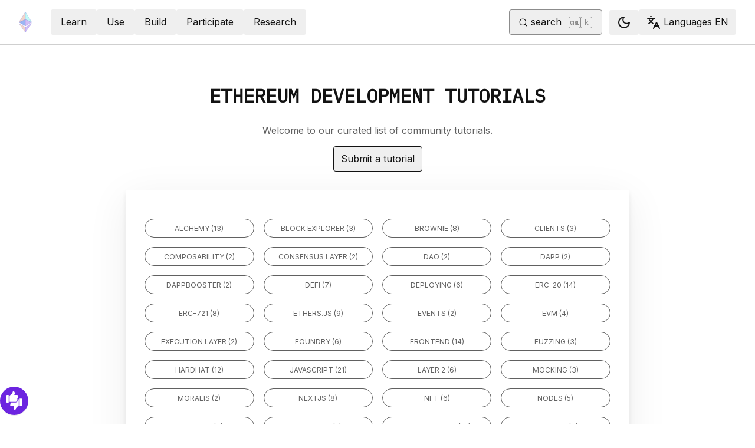

--- FILE ---
content_type: text/html; charset=utf-8
request_url: https://ethereum.org/developers/tutorials/
body_size: 35047
content:
<!DOCTYPE html><html lang="en" class="__variable_f367f3 __variable_21eb4d"><head><meta charSet="utf-8"/><meta name="viewport" content="width=device-width, initial-scale=1"/><link rel="preload" href="/_next/static/media/d3ebbfd689654d3a-s.p.woff2" as="font" crossorigin="" type="font/woff2"/><link rel="preload" href="/_next/static/media/e4af272ccee01ff0-s.p.woff2" as="font" crossorigin="" type="font/woff2"/><link rel="stylesheet" href="/_next/static/css/552ca77128d67218.css" data-precedence="next"/><link rel="stylesheet" href="/_next/static/css/c9fa1de979927339.css" data-precedence="next"/><link rel="stylesheet" href="/_next/static/css/66d68b75fe06cd46.css" data-precedence="next"/><link rel="stylesheet" href="/_next/static/css/0d550095e2ef6039.css" data-precedence="next"/><link rel="preload" as="script" fetchPriority="low" href="/_next/static/chunks/webpack-77467596e7701475.js"/><script src="/_next/static/chunks/200c5ccf-e3ae481ab5c71207.js" async=""></script><script src="/_next/static/chunks/5045-72d300d000944dd8.js" async=""></script><script src="/_next/static/chunks/main-app-11db5c898d7532e0.js" async=""></script><script src="/_next/static/chunks/app/global-error-271584dc769bd4bf.js" async=""></script><script src="/_next/static/chunks/200-b397aab9cf61d7a1.js" async=""></script><script src="/_next/static/chunks/2712-5baa935bdf0397a5.js" async=""></script><script src="/_next/static/chunks/537-c4495d38688a8eea.js" async=""></script><script src="/_next/static/chunks/5017-2bed240c0bcb4404.js" async=""></script><script src="/_next/static/chunks/9161-1cda1fda3c86b6cc.js" async=""></script><script src="/_next/static/chunks/6373-aae902e6d599c7e2.js" async=""></script><script src="/_next/static/chunks/4400-a0201035575302aa.js" async=""></script><script src="/_next/static/chunks/5049-b3bbf67bc2b30b4e.js" async=""></script><script src="/_next/static/chunks/2707-1fca80ca2016f7ca.js" async=""></script><script src="/_next/static/chunks/4141-3cc837778656991c.js" async=""></script><script src="/_next/static/chunks/6204-603bce2a025a8f57.js" async=""></script><script src="/_next/static/chunks/8628-1f751f5604a085b8.js" async=""></script><script src="/_next/static/chunks/7935-edf19b9d1f3b54be.js" async=""></script><script src="/_next/static/chunks/6708-6ef9645aba718323.js" async=""></script><script src="/_next/static/chunks/app/%5Blocale%5D/layout-6fc8e2f9573cb567.js" async=""></script><script src="/_next/static/chunks/3421-9c674e2e8704f87c.js" async=""></script><script src="/_next/static/chunks/app/%5Blocale%5D/error-1794a7312e45a809.js" async=""></script><script src="/_next/static/chunks/app/%5Blocale%5D/not-found-80b7e579ba598d4e.js" async=""></script><script src="/_next/static/chunks/1bff33f1-ff9f428c3c776940.js" async=""></script><script src="/_next/static/chunks/6933-38ea77204527f0bb.js" async=""></script><script src="/_next/static/chunks/8732-c9d54744c0912d87.js" async=""></script><script src="/_next/static/chunks/3393-5382e1c71d70bb68.js" async=""></script><script src="/_next/static/chunks/1584-ef20ab53d7a14cf1.js" async=""></script><script src="/_next/static/chunks/4811-ad012e4624105ee2.js" async=""></script><script src="/_next/static/chunks/330-e6ddc29b0993bd93.js" async=""></script><script src="/_next/static/chunks/3043-51f7da37a6bf4b6c.js" async=""></script><script src="/_next/static/chunks/3791-80abd7a0d857dae8.js" async=""></script><script src="/_next/static/chunks/5229-2fdb62f24560ca24.js" async=""></script><script src="/_next/static/chunks/1354-9a8949d58d06eed1.js" async=""></script><script src="/_next/static/chunks/9615-651f18dcd9776a5a.js" async=""></script><script src="/_next/static/chunks/340-d836c584e686e5ac.js" async=""></script><script src="/_next/static/chunks/1835-fd8fe8009e152fc2.js" async=""></script><script src="/_next/static/chunks/2369-91f0e0d0540e92e2.js" async=""></script><script src="/_next/static/chunks/5917-17b0278b9cfcf02f.js" async=""></script><script src="/_next/static/chunks/app/%5Blocale%5D/%5B...slug%5D/page-f4272eac204c30d3.js" async=""></script><script src="/_next/static/chunks/3233-a1a88d370f7f9086.js" async=""></script><script src="/_next/static/chunks/app/%5Blocale%5D/developers/tutorials/page-c939241017dcfdcc.js" async=""></script><script src="/_next/static/chunks/9845-dbde565f18e7711e.js" async=""></script><script src="/_next/static/chunks/4303-72409640acde4c09.js" async=""></script><script src="/_next/static/chunks/app/%5Blocale%5D/developers/page-09faf1413e34e3da.js" async=""></script><title>Ethereum Development Tutorials</title><meta name="description" content="Browse and filter vetted Ethereum community tutorials by topic."/><link rel="manifest" href="/manifest.json" crossorigin="use-credentials"/><meta name="docsearch:description" content="Browse and filter vetted Ethereum community tutorials by topic."/><link rel="canonical" href="https://ethereum.org/developers/tutorials/"/><link rel="alternate" hrefLang="x-default" href="https://ethereum.org/developers/tutorials/"/><link rel="alternate" hrefLang="en" href="https://ethereum.org/developers/tutorials/"/><link rel="alternate" hrefLang="ar" href="https://ethereum.org/ar/developers/tutorials/"/><link rel="alternate" hrefLang="cs" href="https://ethereum.org/cs/developers/tutorials/"/><link rel="alternate" hrefLang="de" href="https://ethereum.org/de/developers/tutorials/"/><link rel="alternate" hrefLang="es" href="https://ethereum.org/es/developers/tutorials/"/><link rel="alternate" hrefLang="fr" href="https://ethereum.org/fr/developers/tutorials/"/><link rel="alternate" hrefLang="hi" href="https://ethereum.org/hi/developers/tutorials/"/><link rel="alternate" hrefLang="id" href="https://ethereum.org/id/developers/tutorials/"/><link rel="alternate" hrefLang="it" href="https://ethereum.org/it/developers/tutorials/"/><link rel="alternate" hrefLang="ja" href="https://ethereum.org/ja/developers/tutorials/"/><link rel="alternate" hrefLang="ko" href="https://ethereum.org/ko/developers/tutorials/"/><link rel="alternate" hrefLang="pl" href="https://ethereum.org/pl/developers/tutorials/"/><link rel="alternate" hrefLang="pt-br" href="https://ethereum.org/pt-br/developers/tutorials/"/><link rel="alternate" hrefLang="ru" href="https://ethereum.org/ru/developers/tutorials/"/><link rel="alternate" hrefLang="sw" href="https://ethereum.org/sw/developers/tutorials/"/><link rel="alternate" hrefLang="tr" href="https://ethereum.org/tr/developers/tutorials/"/><link rel="alternate" hrefLang="uk" href="https://ethereum.org/uk/developers/tutorials/"/><link rel="alternate" hrefLang="vi" href="https://ethereum.org/vi/developers/tutorials/"/><link rel="alternate" hrefLang="zh-tw" href="https://ethereum.org/zh-tw/developers/tutorials/"/><link rel="alternate" hrefLang="zh" href="https://ethereum.org/zh/developers/tutorials/"/><meta property="og:title" content="Ethereum Development Tutorials"/><meta property="og:description" content="Browse and filter vetted Ethereum community tutorials by topic."/><meta property="og:url" content="https://ethereum.org/developers/tutorials/"/><meta property="og:site_name" content="ethereum.org"/><meta property="og:locale" content="en"/><meta property="og:image" content="https://ethereum.org/images/heroes/developers-hub-hero.png"/><meta property="og:type" content="website"/><meta name="twitter:card" content="summary_large_image"/><meta name="twitter:site" content="ethereum.org"/><meta name="twitter:creator" content="ethereum.org"/><meta name="twitter:title" content="Ethereum Development Tutorials"/><meta name="twitter:description" content="Browse and filter vetted Ethereum community tutorials by topic."/><meta name="twitter:image" content="https://ethereum.org/images/heroes/developers-hub-hero.png"/><link rel="icon" href="/favicon.ico" type="image/x-icon" sizes="256x256"/><meta name="next-size-adjust"/><script src="/_next/static/chunks/polyfills-42372ed130431b0a.js" noModule=""></script></head><body><script>!function(){try{var d=document.documentElement,c=d.classList;c.remove('light','dark');var e=localStorage.getItem('theme');if('system'===e||(!e&&false)){var t='(prefers-color-scheme: dark)',m=window.matchMedia(t);if(m.media!==t||m.matches){d.style.colorScheme = 'dark';c.add('dark')}else{d.style.colorScheme = 'light';c.add('light')}}else if(e){c.add(e|| '')}else{c.add('light')}if(e==='light'||e==='dark'||!e)d.style.colorScheme=e||'light'}catch(e){}}()</script><!--$--><!--/$--><div class="bg-primary-low-contrast focus-within:p-4"><a class="absolute -top-14 rounded border bg-primary px-4 py-2 leading-8 text-background no-underline hover:no-underline focus:static" href="#main-content">Skip to main content</a></div><div class="mx-auto max-w-screen-2xl"><nav class="sticky top-0 z-sticky flex h-19 w-full max-w-screen-2xl items-center justify-between border-b bg-background p-4 md:items-stretch md:justify-normal xl:px-8" aria-label="Primary"><a aria-label="Home" data-testid="nav-logo" class="inline-flex items-center no-underline text-primary" href="/"><svg xmlns="http://www.w3.org/2000/svg" width=".63em" height="1em" fill="none" class="text-[35px] opacity-85 hover:opacity-100" viewBox="0 0 115 182"><path fill="#F0CDC2" stroke="#1616B4" d="M57.505 181v-45.16L1.641 103.171z"></path><path fill="#C9B3F5" stroke="#1616B4" d="M57.69 181v-45.16l55.865-32.669z"></path><path fill="#88AAF1" stroke="#1616B4" d="M57.506 124.615V66.979L1 92.28z"></path><path fill="#C9B3F5" stroke="#1616B4" d="M57.69 124.615V66.979l56.506 25.302z"></path><path fill="#F0CDC2" stroke="#1616B4" d="M1 92.281 57.505 1v65.979z"></path><path fill="#B8FAF6" stroke="#1616B4" d="M114.196 92.281 57.691 1v65.979z"></path></svg></a><div class="ms-3 flex w-full justify-end md:justify-between xl:ms-8"><div class="me-8 flex w-full items-center gap-10 px-6 max-md:hidden"><div class="animate-pulse-light rounded bg-disabled opacity-5 dark:opacity-60 h-6 w-12 py-2"></div><div class="animate-pulse-light rounded bg-disabled opacity-5 dark:opacity-60 h-6 w-12 py-2"></div><div class="animate-pulse-light rounded bg-disabled opacity-5 dark:opacity-60 h-6 w-12 py-2"></div><div class="animate-pulse-light rounded bg-disabled opacity-5 dark:opacity-60 h-6 w-12 py-2"></div><div class="animate-pulse-light rounded bg-disabled opacity-5 dark:opacity-60 h-6 w-12 py-2"></div></div><div class="flex items-center gap-6 px-2 max-md:hidden xl:px-3"><div class="animate-pulse-light rounded bg-disabled opacity-5 dark:opacity-60 hidden h-6 w-[169px] xl:flex" data-label="search-xl"></div><div class="animate-pulse-light rounded bg-disabled opacity-5 dark:opacity-60 size-6 xl:hidden" data-label="search"></div></div><div class="flex items-center md:hidden"><div class="animate-pulse-light rounded bg-disabled opacity-5 dark:opacity-60 mx-2 size-6" data-label="search"></div><div class="animate-pulse-light rounded bg-disabled opacity-5 dark:opacity-60 ms-2 size-6" data-label="mobile-menu"></div></div></div></nav><script type="application/ld+json">{"@context":"https://schema.org","@graph":[{"@type":"WebPage","@id":"https://ethereum.org/developers/tutorials/","name":"Ethereum Development Tutorials","description":"Browse and filter vetted Ethereum community tutorials by topic.","url":"https://ethereum.org/developers/tutorials/","inLanguage":"en","contributor":[{"@type":"Person","name":"pettinarip","url":"https://github.com/pettinarip"},{"@type":"Person","name":"TylerAPfledderer","url":"https://github.com/TylerAPfledderer"},{"@type":"Person","name":"JoeChenJ","url":"https://github.com/JoeChenJ"},{"@type":"Person","name":"corwintines","url":"https://github.com/corwintines"},{"@type":"Person","name":"Xcertik-Realist","url":"https://github.com/Xcertik-Realist"},{"@type":"Person","name":"jackabald","url":"https://github.com/jackabald"},{"@type":"Person","name":"nhsz","url":"https://github.com/nhsz"},{"@type":"Person","name":"wackerow","url":"https://github.com/wackerow"},{"@type":"Person","name":"minimalsm","url":"https://github.com/minimalsm"}],"author":[{"@type":"Organization","name":"Ethereum Community","url":"https://github.com/ethereum/ethereum-org-website/graphs/contributors","description":"A global collective of open-source contributors."}],"isPartOf":{"@type":"WebSite","@id":"https://ethereum.org/#website","name":"ethereum.org","url":"https://ethereum.org"},"breadcrumb":{"@type":"BreadcrumbList","itemListElement":[{"@type":"ListItem","position":1,"name":"Home","item":"https://ethereum.org/"},{"@type":"ListItem","position":2,"name":"Developers","item":"https://ethereum.org/developers/"},{"@type":"ListItem","position":3,"name":"Ethereum Development Tutorials","item":"https://ethereum.org/developers/tutorials/"}]},"publisher":{"@type":"Organization","@id":"https://ethereum.foundation/#organization","name":"Ethereum Foundation","url":"https://ethereum.foundation","ownershipFundingInfo":"https://ethereum.foundation/ef","logo":"https://ethereum.org/images/ef-logo.png","sameAs":["https://www.wikidata.org/wiki/Q114736857","https://www.crunchbase.com/organization/ethereum","https://x.com/ethereumfndn","https://www.linkedin.com/company/ethereum-foundation"]},"reviewedBy":{"@type":"Organization","@id":"https://ethereum.foundation/#organization","name":"Ethereum Foundation","url":"https://ethereum.foundation","ownershipFundingInfo":"https://ethereum.foundation/ef","logo":"https://ethereum.org/images/ef-logo.png","sameAs":["https://www.wikidata.org/wiki/Q114736857","https://www.crunchbase.com/organization/ethereum","https://x.com/ethereumfndn","https://www.linkedin.com/company/ethereum-foundation"]},"mainEntity":{"@id":"https://ethereum.org/developers/tutorials/#tutorials"}},{"@type":"ItemList","@id":"https://ethereum.org/developers/tutorials/#tutorials","name":"Ethereum Development Tutorials","description":"Browse and filter vetted Ethereum community tutorials by topic.","url":"https://ethereum.org/developers/tutorials/","numberOfItems":55,"itemListElement":[{"@type":"ListItem","position":1,"name":"A Python developer's introduction to Ethereum, part 1","description":"An introduction to Ethereum development, especially useful for those with knowledge of the Python programming language","url":"/en/developers/tutorials/a-developers-guide-to-ethereum-part-one"},{"@type":"ListItem","position":2,"name":"All you can cache","description":"Learn how to create and use a caching contract for cheaper rollup transactions","url":"/en/developers/tutorials/all-you-can-cache"},{"@type":"ListItem","position":3,"name":"Write an app-specific plasma that preserves privacy","description":"In this tutorial, we build a semi-secret bank for deposits. The bank is a centralized component; it knows each user's balance. However, this information is not stored onchain. Instead, the bank posts a hash of the state. Every time a transaction occurs, the bank posts the new hash, along with a zero-knowledge proof that it has a signed transaction that changes the hash state to the new one. After reading this tutorial, you will understand not just how to use zero-knowledge proofs, but also why you use them and how to do so securely.","url":"/en/developers/tutorials/app-plasma"},{"@type":"ListItem","position":4,"name":"Calling a smart contract from JavaScript","description":"How to call a smart contract function from JavaScript using a Dai token example","url":"/en/developers/tutorials/calling-a-smart-contract-from-javascript"},{"@type":"ListItem","position":5,"name":"Building a user interface for your contract","description":"Using modern components such as TypeScript, React, Vite, and Wagmi, we will go over a modern, but minimal, user interface and learn how to connect a wallet to the user interface, call a smart contract to read information, send a transaction to a smart contract, and monitor events from a smart contract to identify changes.","url":"/en/developers/tutorials/creating-a-wagmi-ui-for-your-contract"},{"@type":"ListItem","position":6,"name":"Deploying your first smart contract","description":"An introduction to deploying your first smart contract on an Ethereum test network","url":"/en/developers/tutorials/deploying-your-first-smart-contract"},{"@type":"ListItem","position":7,"name":"How to develop and test a dApp on a local, multi-client testnet","description":"This guide will first walk you through how to instantiate and configure a multi-client local Ethereum testnet before using the testnet to deploy & test a dApp.","url":"/en/developers/tutorials/develop-and-test-dapps-with-a-multi-client-local-eth-testnet"},{"@type":"ListItem","position":8,"name":"Downsizing contracts to fight the contract size limit","description":"What can you do to prevent your smart contracts from getting too large?","url":"/en/developers/tutorials/downsizing-contracts-to-fight-the-contract-size-limit"},{"@type":"ListItem","position":9,"name":"EIP-1271: Signing and Verifying Smart Contract Signatures","description":"An overview of smart contract signature generation and verification with EIP-1271. We also walk through the EIP-1271 implementation used in Safe (previously Gnosis Safe) to provide a concrete example for smart contract developers to build on.","url":"/en/developers/tutorials/eip-1271-smart-contract-signatures"},{"@type":"ListItem","position":10,"name":"Vyper ERC-721 Contract Walkthrough","description":"Ryuya Nakamura's ERC-721 contract and how it works","url":"/en/developers/tutorials/erc-721-vyper-annotated-code"}],"publisher":{"@type":"Organization","@id":"https://ethereum.foundation/#organization","name":"Ethereum Foundation","url":"https://ethereum.foundation","ownershipFundingInfo":"https://ethereum.foundation/ef","logo":"https://ethereum.org/images/ef-logo.png","sameAs":["https://www.wikidata.org/wiki/Q114736857","https://www.crunchbase.com/organization/ethereum","https://x.com/ethereumfndn","https://www.linkedin.com/company/ethereum-foundation"]},"reviewedBy":{"@type":"Organization","@id":"https://ethereum.foundation/#organization","name":"Ethereum Foundation","url":"https://ethereum.foundation","ownershipFundingInfo":"https://ethereum.foundation/ef","logo":"https://ethereum.org/images/ef-logo.png","sameAs":["https://www.wikidata.org/wiki/Q114736857","https://www.crunchbase.com/organization/ethereum","https://x.com/ethereumfndn","https://www.linkedin.com/company/ethereum-foundation"]}},{"@type":"ItemList","@id":"https://ethereum.org/developers/tutorials/#tutorials","name":"Ethereum Development Tutorials","description":"Browse and filter vetted Ethereum community tutorials by topic.","url":"https://ethereum.org/developers/tutorials/","numberOfItems":55,"itemListElement":[{"@type":"Course","name":"A Python developer's introduction to Ethereum, part 1","description":"An introduction to Ethereum development, especially useful for those with knowledge of the Python programming language","url":"/en/developers/tutorials/a-developers-guide-to-ethereum-part-one","provider":{"@type":"Organization","@id":"https://ethereum.foundation/#organization","name":"Ethereum Foundation","url":"https://ethereum.foundation","ownershipFundingInfo":"https://ethereum.foundation/ef","logo":"https://ethereum.org/images/ef-logo.png","sameAs":["https://www.wikidata.org/wiki/Q114736857","https://www.crunchbase.com/organization/ethereum","https://x.com/ethereumfndn","https://www.linkedin.com/company/ethereum-foundation"]},"courseMode":"online","educationalLevel":"beginner-intermediate","inLanguage":"en","isAccessibleForFree":true,"about":["Ethereum Development","Smart Contracts","Blockchain Programming","Web3"],"position":1},{"@type":"Course","name":"All you can cache","description":"Learn how to create and use a caching contract for cheaper rollup transactions","url":"/en/developers/tutorials/all-you-can-cache","provider":{"@type":"Organization","@id":"https://ethereum.foundation/#organization","name":"Ethereum Foundation","url":"https://ethereum.foundation","ownershipFundingInfo":"https://ethereum.foundation/ef","logo":"https://ethereum.org/images/ef-logo.png","sameAs":["https://www.wikidata.org/wiki/Q114736857","https://www.crunchbase.com/organization/ethereum","https://x.com/ethereumfndn","https://www.linkedin.com/company/ethereum-foundation"]},"courseMode":"online","educationalLevel":"beginner-intermediate","inLanguage":"en","isAccessibleForFree":true,"about":["Ethereum Development","Smart Contracts","Blockchain Programming","Web3"],"position":2},{"@type":"Course","name":"Write an app-specific plasma that preserves privacy","description":"In this tutorial, we build a semi-secret bank for deposits. The bank is a centralized component; it knows each user's balance. However, this information is not stored onchain. Instead, the bank posts a hash of the state. Every time a transaction occurs, the bank posts the new hash, along with a zero-knowledge proof that it has a signed transaction that changes the hash state to the new one. After reading this tutorial, you will understand not just how to use zero-knowledge proofs, but also why you use them and how to do so securely.","url":"/en/developers/tutorials/app-plasma","provider":{"@type":"Organization","@id":"https://ethereum.foundation/#organization","name":"Ethereum Foundation","url":"https://ethereum.foundation","ownershipFundingInfo":"https://ethereum.foundation/ef","logo":"https://ethereum.org/images/ef-logo.png","sameAs":["https://www.wikidata.org/wiki/Q114736857","https://www.crunchbase.com/organization/ethereum","https://x.com/ethereumfndn","https://www.linkedin.com/company/ethereum-foundation"]},"courseMode":"online","educationalLevel":"beginner-intermediate","inLanguage":"en","isAccessibleForFree":true,"about":["Ethereum Development","Smart Contracts","Blockchain Programming","Web3"],"position":3},{"@type":"Course","name":"Calling a smart contract from JavaScript","description":"How to call a smart contract function from JavaScript using a Dai token example","url":"/en/developers/tutorials/calling-a-smart-contract-from-javascript","provider":{"@type":"Organization","@id":"https://ethereum.foundation/#organization","name":"Ethereum Foundation","url":"https://ethereum.foundation","ownershipFundingInfo":"https://ethereum.foundation/ef","logo":"https://ethereum.org/images/ef-logo.png","sameAs":["https://www.wikidata.org/wiki/Q114736857","https://www.crunchbase.com/organization/ethereum","https://x.com/ethereumfndn","https://www.linkedin.com/company/ethereum-foundation"]},"courseMode":"online","educationalLevel":"beginner-intermediate","inLanguage":"en","isAccessibleForFree":true,"about":["Ethereum Development","Smart Contracts","Blockchain Programming","Web3"],"position":4},{"@type":"Course","name":"Building a user interface for your contract","description":"Using modern components such as TypeScript, React, Vite, and Wagmi, we will go over a modern, but minimal, user interface and learn how to connect a wallet to the user interface, call a smart contract to read information, send a transaction to a smart contract, and monitor events from a smart contract to identify changes.","url":"/en/developers/tutorials/creating-a-wagmi-ui-for-your-contract","provider":{"@type":"Organization","@id":"https://ethereum.foundation/#organization","name":"Ethereum Foundation","url":"https://ethereum.foundation","ownershipFundingInfo":"https://ethereum.foundation/ef","logo":"https://ethereum.org/images/ef-logo.png","sameAs":["https://www.wikidata.org/wiki/Q114736857","https://www.crunchbase.com/organization/ethereum","https://x.com/ethereumfndn","https://www.linkedin.com/company/ethereum-foundation"]},"courseMode":"online","educationalLevel":"beginner-intermediate","inLanguage":"en","isAccessibleForFree":true,"about":["Ethereum Development","Smart Contracts","Blockchain Programming","Web3"],"position":5},{"@type":"Course","name":"Deploying your first smart contract","description":"An introduction to deploying your first smart contract on an Ethereum test network","url":"/en/developers/tutorials/deploying-your-first-smart-contract","provider":{"@type":"Organization","@id":"https://ethereum.foundation/#organization","name":"Ethereum Foundation","url":"https://ethereum.foundation","ownershipFundingInfo":"https://ethereum.foundation/ef","logo":"https://ethereum.org/images/ef-logo.png","sameAs":["https://www.wikidata.org/wiki/Q114736857","https://www.crunchbase.com/organization/ethereum","https://x.com/ethereumfndn","https://www.linkedin.com/company/ethereum-foundation"]},"courseMode":"online","educationalLevel":"beginner-intermediate","inLanguage":"en","isAccessibleForFree":true,"about":["Ethereum Development","Smart Contracts","Blockchain Programming","Web3"],"position":6},{"@type":"Course","name":"How to develop and test a dApp on a local, multi-client testnet","description":"This guide will first walk you through how to instantiate and configure a multi-client local Ethereum testnet before using the testnet to deploy & test a dApp.","url":"/en/developers/tutorials/develop-and-test-dapps-with-a-multi-client-local-eth-testnet","provider":{"@type":"Organization","@id":"https://ethereum.foundation/#organization","name":"Ethereum Foundation","url":"https://ethereum.foundation","ownershipFundingInfo":"https://ethereum.foundation/ef","logo":"https://ethereum.org/images/ef-logo.png","sameAs":["https://www.wikidata.org/wiki/Q114736857","https://www.crunchbase.com/organization/ethereum","https://x.com/ethereumfndn","https://www.linkedin.com/company/ethereum-foundation"]},"courseMode":"online","educationalLevel":"beginner-intermediate","inLanguage":"en","isAccessibleForFree":true,"about":["Ethereum Development","Smart Contracts","Blockchain Programming","Web3"],"position":7},{"@type":"Course","name":"Downsizing contracts to fight the contract size limit","description":"What can you do to prevent your smart contracts from getting too large?","url":"/en/developers/tutorials/downsizing-contracts-to-fight-the-contract-size-limit","provider":{"@type":"Organization","@id":"https://ethereum.foundation/#organization","name":"Ethereum Foundation","url":"https://ethereum.foundation","ownershipFundingInfo":"https://ethereum.foundation/ef","logo":"https://ethereum.org/images/ef-logo.png","sameAs":["https://www.wikidata.org/wiki/Q114736857","https://www.crunchbase.com/organization/ethereum","https://x.com/ethereumfndn","https://www.linkedin.com/company/ethereum-foundation"]},"courseMode":"online","educationalLevel":"beginner-intermediate","inLanguage":"en","isAccessibleForFree":true,"about":["Ethereum Development","Smart Contracts","Blockchain Programming","Web3"],"position":8},{"@type":"Course","name":"EIP-1271: Signing and Verifying Smart Contract Signatures","description":"An overview of smart contract signature generation and verification with EIP-1271. We also walk through the EIP-1271 implementation used in Safe (previously Gnosis Safe) to provide a concrete example for smart contract developers to build on.","url":"/en/developers/tutorials/eip-1271-smart-contract-signatures","provider":{"@type":"Organization","@id":"https://ethereum.foundation/#organization","name":"Ethereum Foundation","url":"https://ethereum.foundation","ownershipFundingInfo":"https://ethereum.foundation/ef","logo":"https://ethereum.org/images/ef-logo.png","sameAs":["https://www.wikidata.org/wiki/Q114736857","https://www.crunchbase.com/organization/ethereum","https://x.com/ethereumfndn","https://www.linkedin.com/company/ethereum-foundation"]},"courseMode":"online","educationalLevel":"beginner-intermediate","inLanguage":"en","isAccessibleForFree":true,"about":["Ethereum Development","Smart Contracts","Blockchain Programming","Web3"],"position":9},{"@type":"Course","name":"Vyper ERC-721 Contract Walkthrough","description":"Ryuya Nakamura's ERC-721 contract and how it works","url":"/en/developers/tutorials/erc-721-vyper-annotated-code","provider":{"@type":"Organization","@id":"https://ethereum.foundation/#organization","name":"Ethereum Foundation","url":"https://ethereum.foundation","ownershipFundingInfo":"https://ethereum.foundation/ef","logo":"https://ethereum.org/images/ef-logo.png","sameAs":["https://www.wikidata.org/wiki/Q114736857","https://www.crunchbase.com/organization/ethereum","https://x.com/ethereumfndn","https://www.linkedin.com/company/ethereum-foundation"]},"courseMode":"online","educationalLevel":"beginner-intermediate","inLanguage":"en","isAccessibleForFree":true,"about":["Ethereum Development","Smart Contracts","Blockchain Programming","Web3"],"position":10}],"publisher":{"@type":"Organization","@id":"https://ethereum.foundation/#organization","name":"Ethereum Foundation","url":"https://ethereum.foundation","ownershipFundingInfo":"https://ethereum.foundation/ef","logo":"https://ethereum.org/images/ef-logo.png","sameAs":["https://www.wikidata.org/wiki/Q114736857","https://www.crunchbase.com/organization/ethereum","https://x.com/ethereumfndn","https://www.linkedin.com/company/ethereum-foundation"]},"reviewedBy":{"@type":"Organization","@id":"https://ethereum.foundation/#organization","name":"Ethereum Foundation","url":"https://ethereum.foundation","ownershipFundingInfo":"https://ethereum.foundation/ef","logo":"https://ethereum.org/images/ef-logo.png","sameAs":["https://www.wikidata.org/wiki/Q114736857","https://www.crunchbase.com/organization/ethereum","https://x.com/ethereumfndn","https://www.linkedin.com/company/ethereum-foundation"]}}]}</script><article id="main-content" class="scroll-mt-24 [&amp;_section]:scroll-mt-24 mx-auto my-0 mt-16 flex w-full flex-col items-center" dir="ltr"><h1 class="no-italic mb-4 text-center font-monospace text-[2rem] font-semibold uppercase leading-[1.4] max-sm:mx-4 max-sm:mt-4 sm:mb-[1.625rem]">Ethereum Development Tutorials</h1><p class="mb-4 text-center leading-xs text-body-medium">Welcome to our curated list of community tutorials.</p><!--$!--><template data-dgst="BAILOUT_TO_CLIENT_SIDE_RENDERING"></template><div class="w-full max-w-40 rounded border p-3"><div class="animate-pulse-light rounded bg-disabled opacity-5 dark:opacity-60 h-5 w-full"></div></div><!--/$--><!--$!--><template data-dgst="BAILOUT_TO_CLIENT_SIDE_RENDERING"></template><div class="mt-8 w-full md:w-2/3"><div class="grid w-full grid-cols-3 gap-2 px-8 pb-16 pt-12 sm:grid-cols-4 lg:gap-4 2xl:grid-cols-5"><div class="animate-pulse-light bg-disabled opacity-5 dark:opacity-60 h-8 rounded-full"></div><div class="animate-pulse-light bg-disabled opacity-5 dark:opacity-60 h-8 rounded-full"></div><div class="animate-pulse-light bg-disabled opacity-5 dark:opacity-60 h-8 rounded-full"></div><div class="animate-pulse-light bg-disabled opacity-5 dark:opacity-60 h-8 rounded-full"></div><div class="animate-pulse-light bg-disabled opacity-5 dark:opacity-60 h-8 rounded-full"></div><div class="animate-pulse-light bg-disabled opacity-5 dark:opacity-60 h-8 rounded-full"></div><div class="animate-pulse-light bg-disabled opacity-5 dark:opacity-60 h-8 rounded-full"></div><div class="animate-pulse-light bg-disabled opacity-5 dark:opacity-60 h-8 rounded-full"></div><div class="animate-pulse-light bg-disabled opacity-5 dark:opacity-60 h-8 rounded-full"></div><div class="animate-pulse-light bg-disabled opacity-5 dark:opacity-60 h-8 rounded-full"></div><div class="animate-pulse-light bg-disabled opacity-5 dark:opacity-60 h-8 rounded-full"></div><div class="animate-pulse-light bg-disabled opacity-5 dark:opacity-60 h-8 rounded-full"></div><div class="animate-pulse-light bg-disabled opacity-5 dark:opacity-60 h-8 rounded-full"></div><div class="animate-pulse-light bg-disabled opacity-5 dark:opacity-60 h-8 rounded-full"></div><div class="animate-pulse-light bg-disabled opacity-5 dark:opacity-60 h-8 rounded-full"></div><div class="animate-pulse-light bg-disabled opacity-5 dark:opacity-60 h-8 rounded-full"></div><div class="animate-pulse-light bg-disabled opacity-5 dark:opacity-60 h-8 rounded-full"></div><div class="animate-pulse-light bg-disabled opacity-5 dark:opacity-60 h-8 rounded-full"></div><div class="animate-pulse-light bg-disabled opacity-5 dark:opacity-60 h-8 rounded-full"></div><div class="animate-pulse-light bg-disabled opacity-5 dark:opacity-60 h-8 rounded-full"></div><div class="animate-pulse-light bg-disabled opacity-5 dark:opacity-60 h-8 rounded-full"></div><div class="animate-pulse-light bg-disabled opacity-5 dark:opacity-60 h-8 rounded-full"></div><div class="animate-pulse-light bg-disabled opacity-5 dark:opacity-60 h-8 rounded-full"></div><div class="animate-pulse-light bg-disabled opacity-5 dark:opacity-60 h-8 rounded-full"></div><div class="animate-pulse-light bg-disabled opacity-5 dark:opacity-60 h-8 rounded-full"></div><div class="animate-pulse-light bg-disabled opacity-5 dark:opacity-60 h-8 rounded-full"></div><div class="animate-pulse-light bg-disabled opacity-5 dark:opacity-60 h-8 rounded-full"></div><div class="animate-pulse-light bg-disabled opacity-5 dark:opacity-60 h-8 rounded-full"></div><div class="animate-pulse-light bg-disabled opacity-5 dark:opacity-60 h-8 rounded-full"></div><div class="animate-pulse-light bg-disabled opacity-5 dark:opacity-60 h-8 rounded-full"></div></div><div class="cursor-default space-y-3 p-8"><div class="animate-pulse-light rounded bg-disabled opacity-5 dark:opacity-60 h-6 w-3/4"></div><div class="animate-pulse-light rounded bg-disabled opacity-5 dark:opacity-60 h-4 w-1/2"></div><div class="animate-pulse-light rounded bg-disabled opacity-5 dark:opacity-60 h-4 w-1/3"></div></div><div class="cursor-default space-y-3 p-8"><div class="animate-pulse-light rounded bg-disabled opacity-5 dark:opacity-60 h-6 w-3/4"></div><div class="animate-pulse-light rounded bg-disabled opacity-5 dark:opacity-60 h-4 w-1/2"></div><div class="animate-pulse-light rounded bg-disabled opacity-5 dark:opacity-60 h-4 w-1/3"></div></div><div class="cursor-default space-y-3 p-8"><div class="animate-pulse-light rounded bg-disabled opacity-5 dark:opacity-60 h-6 w-3/4"></div><div class="animate-pulse-light rounded bg-disabled opacity-5 dark:opacity-60 h-4 w-1/2"></div><div class="animate-pulse-light rounded bg-disabled opacity-5 dark:opacity-60 h-4 w-1/3"></div></div><div class="cursor-default space-y-3 p-8"><div class="animate-pulse-light rounded bg-disabled opacity-5 dark:opacity-60 h-6 w-3/4"></div><div class="animate-pulse-light rounded bg-disabled opacity-5 dark:opacity-60 h-4 w-1/2"></div><div class="animate-pulse-light rounded bg-disabled opacity-5 dark:opacity-60 h-4 w-1/3"></div></div><div class="cursor-default space-y-3 p-8"><div class="animate-pulse-light rounded bg-disabled opacity-5 dark:opacity-60 h-6 w-3/4"></div><div class="animate-pulse-light rounded bg-disabled opacity-5 dark:opacity-60 h-4 w-1/2"></div><div class="animate-pulse-light rounded bg-disabled opacity-5 dark:opacity-60 h-4 w-1/3"></div></div></div><!--/$--><div class="mb-4 mt-8 flex w-full flex-col rounded border border-body-light bg-feedback-gradient p-6" dir="ltr"><div class="flex flex-col gap-4"><h2 class="mb-2 text-xl lg:text-2xl">Was this tutorial helpful?</h2><div class="flex gap-4"><button class="inline-flex gap-2 items-center justify-center rounded border border-solid transition [&amp;&gt;svg]:flex-shrink-0 text-primary border-current hover:!text-primary-hover hover:shadow-[4px_4px_theme(&#x27;colors.primary.low-contrast&#x27;)] focus-visible:outline focus-visible:outline-primary-hover focus-visible:outline-4 focus-visible:-outline-offset-1 active:text-primary-hover active:shadow-none disabled:pointer-events-none disabled:text-disabled [&amp;[data-secondary=&#x27;true&#x27;]]:text-body min-h-10.5 px-4 py-2 [&amp;&gt;svg]:size-6" data-secondary="false"><svg xmlns="http://www.w3.org/2000/svg" width="1em" height="1em" fill="currentColor" viewBox="0 0 25 25" class="text-2xl"><path d="M5.853 8.043H3.276a.645.645 0 0 0-.644.644v11.599c0 .355.288.644.644.644h2.577a.645.645 0 0 0 .645-.644V8.687a.645.645 0 0 0-.645-.644M20.76 8.045c-.104-.017-4.963 0-4.963 0l.679-1.851c.468-1.28.165-3.232-1.135-3.926-.423-.226-1.014-.34-1.49-.22-.274.07-.514.25-.657.493-.165.278-.148.604-.206.913-.149.784-.52 1.53-1.093 2.09-1 .975-4.108 3.79-4.108 3.79v10.31h10.739c1.449 0 2.399-1.618 1.684-2.882a1.95 1.95 0 0 0 .644-2.577 1.95 1.95 0 0 0 .645-2.578c1.47-.941.978-3.271-.74-3.562"></path></svg>Yes</button><button class="inline-flex gap-2 items-center justify-center rounded border border-solid transition [&amp;&gt;svg]:flex-shrink-0 text-primary border-current hover:!text-primary-hover hover:shadow-[4px_4px_theme(&#x27;colors.primary.low-contrast&#x27;)] focus-visible:outline focus-visible:outline-primary-hover focus-visible:outline-4 focus-visible:-outline-offset-1 active:text-primary-hover active:shadow-none disabled:pointer-events-none disabled:text-disabled [&amp;[data-secondary=&#x27;true&#x27;]]:text-body min-h-10.5 px-4 py-2 [&amp;&gt;svg]:size-6" data-secondary="false"><svg xmlns="http://www.w3.org/2000/svg" width="1em" height="1em" fill="currentColor" viewBox="0 0 25 25" class="-scale-y-100 text-2xl"><path d="M5.853 8.043H3.276a.645.645 0 0 0-.644.644v11.599c0 .355.288.644.644.644h2.577a.645.645 0 0 0 .645-.644V8.687a.645.645 0 0 0-.645-.644M20.76 8.045c-.104-.017-4.963 0-4.963 0l.679-1.851c.468-1.28.165-3.232-1.135-3.926-.423-.226-1.014-.34-1.49-.22-.274.07-.514.25-.657.493-.165.278-.148.604-.206.913-.149.784-.52 1.53-1.093 2.09-1 .975-4.108 3.79-4.108 3.79v10.31h10.739c1.449 0 2.399-1.618 1.684-2.882a1.95 1.95 0 0 0 .644-2.577 1.95 1.95 0 0 0 .645-2.578c1.47-.941.978-3.271-.74-3.562"></path></svg>No</button></div></div></div></article><footer class="px-4 py-4"><div class="flex flex-wrap items-center justify-center gap-8 border-t border-body-light px-4 py-4 md:justify-between"><p class="text-sm italic text-body-medium">Website last updated<!-- -->: <!-- -->January 29, 2026</p><button class="inline-flex gap-2 items-center justify-center rounded border border-solid transition [&amp;&gt;svg]:flex-shrink-0 text-primary border-current hover:!text-primary-hover hover:shadow-[4px_4px_theme(&#x27;colors.primary.low-contrast&#x27;)] focus-visible:outline focus-visible:outline-primary-hover focus-visible:outline-4 focus-visible:-outline-offset-1 active:text-primary-hover active:shadow-none disabled:pointer-events-none disabled:text-disabled [&amp;[data-secondary=&#x27;true&#x27;]]:text-body min-h-10.5 px-4 py-2 [&amp;&gt;svg]:size-6" data-secondary="true" data-testid="footer-go-to-top"><svg xmlns="http://www.w3.org/2000/svg" width="24" height="24" viewBox="0 0 24 24" fill="none" stroke="currentColor" stroke-width="2" stroke-linecap="round" stroke-linejoin="round" class="lucide lucide-chevron-up" aria-hidden="true"><path d="m18 15-6-6-6 6"></path></svg> <!-- -->Go to top</button></div><div class="grid auto-cols-auto justify-between gap-4 px-4 sm:grid-cols-2 md:grid-cols-3 xl:grid-cols-5"><div><h3 class="my-5 text-sm font-bold">Learn</h3><ul class="m-0 mb-4 list-none text-sm"><li class="last:mb-0 [&amp;_ol]:mt-3 [&amp;_ul]:mt-3 mb-4"><a class="text-body-medium no-underline hover:text-primary hover:after:text-primary" href="/learn/">Learn Hub</a></li><li class="last:mb-0 [&amp;_ol]:mt-3 [&amp;_ul]:mt-3 mb-4"><a class="text-body-medium no-underline hover:text-primary hover:after:text-primary" href="/what-is-ethereum/">What is Ethereum?</a></li><li class="last:mb-0 [&amp;_ol]:mt-3 [&amp;_ul]:mt-3 mb-4"><a class="text-body-medium no-underline hover:text-primary hover:after:text-primary" href="/eth/">What is ether (ETH)?</a></li><li class="last:mb-0 [&amp;_ol]:mt-3 [&amp;_ul]:mt-3 mb-4"><a class="text-body-medium no-underline hover:text-primary hover:after:text-primary" href="/wallets/">Ethereum wallets</a></li><li class="last:mb-0 [&amp;_ol]:mt-3 [&amp;_ul]:mt-3 mb-4"><a class="text-body-medium no-underline hover:text-primary hover:after:text-primary" href="/web3/">What is Web3?</a></li><li class="last:mb-0 [&amp;_ol]:mt-3 [&amp;_ul]:mt-3 mb-4"><a class="text-body-medium no-underline hover:text-primary hover:after:text-primary" href="/smart-contracts/">Smart contracts</a></li><li class="last:mb-0 [&amp;_ol]:mt-3 [&amp;_ul]:mt-3 mb-4"><a class="text-body-medium no-underline hover:text-primary hover:after:text-primary" href="/gas/">Gas fees</a></li><li class="last:mb-0 [&amp;_ol]:mt-3 [&amp;_ul]:mt-3 mb-4"><a class="text-body-medium no-underline hover:text-primary hover:after:text-primary" href="/run-a-node/">Run a node</a></li><li class="last:mb-0 [&amp;_ol]:mt-3 [&amp;_ul]:mt-3 mb-4"><a class="text-body-medium no-underline hover:text-primary hover:after:text-primary" href="/security/">Ethereum security and scam prevention</a></li><li class="last:mb-0 [&amp;_ol]:mt-3 [&amp;_ul]:mt-3 mb-4"><a class="text-body-medium no-underline hover:text-primary hover:after:text-primary" href="/quizzes/">Quiz Hub</a></li><li class="last:mb-0 [&amp;_ol]:mt-3 [&amp;_ul]:mt-3 mb-4"><a class="text-body-medium no-underline hover:text-primary hover:after:text-primary" href="/glossary/">Ethereum glossary</a></li></ul></div><div><h3 class="my-5 text-sm font-bold">Use</h3><ul class="m-0 mb-4 list-none text-sm"><li class="last:mb-0 [&amp;_ol]:mt-3 [&amp;_ul]:mt-3 mb-4"><a class="text-body-medium no-underline hover:text-primary hover:after:text-primary" href="/guides/">Guides</a></li><li class="last:mb-0 [&amp;_ol]:mt-3 [&amp;_ul]:mt-3 mb-4"><a class="text-body-medium no-underline hover:text-primary hover:after:text-primary" href="/wallets/find-wallet/">Choose your wallet</a></li><li class="last:mb-0 [&amp;_ol]:mt-3 [&amp;_ul]:mt-3 mb-4"><a class="text-body-medium no-underline hover:text-primary hover:after:text-primary" href="/get-eth/">Get ETH</a></li><li class="last:mb-0 [&amp;_ol]:mt-3 [&amp;_ul]:mt-3 mb-4"><a class="text-body-medium no-underline hover:text-primary hover:after:text-primary" href="/apps/">Application explorer</a></li><li class="last:mb-0 [&amp;_ol]:mt-3 [&amp;_ul]:mt-3 mb-4"><a class="text-body-medium no-underline hover:text-primary hover:after:text-primary" href="/stablecoins/">Stablecoins</a></li><li class="last:mb-0 [&amp;_ol]:mt-3 [&amp;_ul]:mt-3 mb-4"><a class="text-body-medium no-underline hover:text-primary hover:after:text-primary" href="/nft/">NFTs - Non-fungible tokens</a></li><li class="last:mb-0 [&amp;_ol]:mt-3 [&amp;_ul]:mt-3 mb-4"><a class="text-body-medium no-underline hover:text-primary hover:after:text-primary" href="/defi/">DeFi - Decentralized finance</a></li><li class="last:mb-0 [&amp;_ol]:mt-3 [&amp;_ul]:mt-3 mb-4"><a class="text-body-medium no-underline hover:text-primary hover:after:text-primary" href="/dao/">DAOs - Decentralized autonomous organizations</a></li><li class="last:mb-0 [&amp;_ol]:mt-3 [&amp;_ul]:mt-3 mb-4"><a class="text-body-medium no-underline hover:text-primary hover:after:text-primary" href="/decentralized-identity/">Decentralized identity</a></li><li class="last:mb-0 [&amp;_ol]:mt-3 [&amp;_ul]:mt-3 mb-4"><a class="text-body-medium no-underline hover:text-primary hover:after:text-primary" href="/staking/">Stake ETH</a></li><li class="last:mb-0 [&amp;_ol]:mt-3 [&amp;_ul]:mt-3 mb-4"><a class="text-body-medium no-underline hover:text-primary hover:after:text-primary" href="/layer-2/">Layer 2</a></li></ul></div><div><h3 class="my-5 text-sm font-bold">Build</h3><ul class="m-0 mb-4 list-none text-sm"><li class="last:mb-0 [&amp;_ol]:mt-3 [&amp;_ul]:mt-3 mb-4"><a class="text-body-medium no-underline hover:text-primary hover:after:text-primary" href="/developers/">Builder&#x27;s home</a></li><li class="last:mb-0 [&amp;_ol]:mt-3 [&amp;_ul]:mt-3 mb-4"><a class="no-underline hover:text-primary hover:after:text-primary text-primary" href="/developers/tutorials/">Tutorials</a></li><li class="last:mb-0 [&amp;_ol]:mt-3 [&amp;_ul]:mt-3 mb-4"><a class="text-body-medium no-underline hover:text-primary hover:after:text-primary" href="/developers/docs/">Documentation</a></li><li class="last:mb-0 [&amp;_ol]:mt-3 [&amp;_ul]:mt-3 mb-4"><a class="text-body-medium no-underline hover:text-primary hover:after:text-primary" href="/developers/learning-tools/">Learn by coding</a></li><li class="last:mb-0 [&amp;_ol]:mt-3 [&amp;_ul]:mt-3 mb-4"><a class="text-body-medium no-underline hover:text-primary hover:after:text-primary" href="/developers/local-environment/">Set up local environment</a></li><li class="last:mb-0 [&amp;_ol]:mt-3 [&amp;_ul]:mt-3 mb-4"><a class="text-body-medium no-underline hover:text-primary hover:after:text-primary" href="/community/grants/">Grants</a></li><li class="last:mb-0 [&amp;_ol]:mt-3 [&amp;_ul]:mt-3 mb-4"><a class="text-body-medium no-underline hover:text-primary hover:after:text-primary" href="/developers/docs/intro-to-ethereum/">Foundational topics</a></li><li class="last:mb-0 [&amp;_ol]:mt-3 [&amp;_ul]:mt-3 mb-4"><a class="text-body-medium no-underline hover:text-primary hover:after:text-primary" href="/developers/docs/design-and-ux/">UX/UI design fundamentals</a></li><li class="last:mb-0 [&amp;_ol]:mt-3 [&amp;_ul]:mt-3 mb-4"><a class="text-body-medium no-underline hover:text-primary hover:after:text-primary" href="/enterprise/">Enterprise - Mainnet Ethereum</a></li><li class="last:mb-0 [&amp;_ol]:mt-3 [&amp;_ul]:mt-3 mb-4"><a class="text-body-medium no-underline hover:text-primary hover:after:text-primary" href="/founders/">Founders</a></li></ul></div><div><h3 class="my-5 text-sm font-bold">Participate</h3><ul class="m-0 mb-4 list-none text-sm"><li class="last:mb-0 [&amp;_ol]:mt-3 [&amp;_ul]:mt-3 mb-4"><a class="text-body-medium no-underline hover:text-primary hover:after:text-primary" href="/community/">Community hub</a></li><li class="last:mb-0 [&amp;_ol]:mt-3 [&amp;_ul]:mt-3 mb-4"><a class="text-body-medium no-underline hover:text-primary hover:after:text-primary" href="/community/online/">Online communities</a></li><li class="last:mb-0 [&amp;_ol]:mt-3 [&amp;_ul]:mt-3 mb-4"><a class="text-body-medium no-underline hover:text-primary hover:after:text-primary" href="/community/events/">Ethereum events</a></li><li class="last:mb-0 [&amp;_ol]:mt-3 [&amp;_ul]:mt-3 mb-4"><a class="text-body-medium no-underline hover:text-primary hover:after:text-primary" href="/contributing/">Contributing to ethereum.org</a></li><li class="last:mb-0 [&amp;_ol]:mt-3 [&amp;_ul]:mt-3 mb-4"><a class="text-body-medium no-underline hover:text-primary hover:after:text-primary" href="/contributing/translation-program/">Translation Program</a></li><li class="last:mb-0 [&amp;_ol]:mt-3 [&amp;_ul]:mt-3 mb-4"><a class="text-body-medium no-underline hover:text-primary hover:after:text-primary" href="/bug-bounty/">Ethereum bug bounty program</a></li><li class="last:mb-0 [&amp;_ol]:mt-3 [&amp;_ul]:mt-3 mb-4"><a class="text-body-medium no-underline hover:text-primary hover:after:text-primary" href="/foundation/">Ethereum Foundation</a></li><li class="last:mb-0 [&amp;_ol]:mt-3 [&amp;_ul]:mt-3 mb-4"><a target="_blank" rel="noopener noreferrer" class="relative text-body-medium no-underline hover:text-primary hover:after:text-primary" href="https://blog.ethereum.org/">Ethereum Foundation Blog<span class="sr-only">opens in a new tab</span><svg xmlns="http://www.w3.org/2000/svg" width="24" height="24" viewBox="0 0 24 24" fill="none" stroke="currentColor" stroke-width="2" stroke-linecap="round" stroke-linejoin="round" class="lucide lucide-external-link !mb-0.5 ms-1 inline-block size-[0.875em] max-h-4 max-w-4 shrink-0" aria-hidden="true" data-label="arrow"><path d="M15 3h6v6"></path><path d="M10 14 21 3"></path><path d="M18 13v6a2 2 0 0 1-2 2H5a2 2 0 0 1-2-2V8a2 2 0 0 1 2-2h6"></path></svg></a></li><li class="last:mb-0 [&amp;_ol]:mt-3 [&amp;_ul]:mt-3 mb-4"><a target="_blank" rel="noopener noreferrer" class="relative text-body-medium no-underline hover:text-primary hover:after:text-primary" href="https://esp.ethereum.foundation">Ecosystem Support Program<span class="sr-only">opens in a new tab</span><svg xmlns="http://www.w3.org/2000/svg" width="24" height="24" viewBox="0 0 24 24" fill="none" stroke="currentColor" stroke-width="2" stroke-linecap="round" stroke-linejoin="round" class="lucide lucide-external-link !mb-0.5 ms-1 inline-block size-[0.875em] max-h-4 max-w-4 shrink-0" aria-hidden="true" data-label="arrow"><path d="M15 3h6v6"></path><path d="M10 14 21 3"></path><path d="M18 13v6a2 2 0 0 1-2 2H5a2 2 0 0 1-2-2V8a2 2 0 0 1 2-2h6"></path></svg></a></li><li class="last:mb-0 [&amp;_ol]:mt-3 [&amp;_ul]:mt-3 mb-4"><a target="_blank" rel="noopener noreferrer" class="relative text-body-medium no-underline hover:text-primary hover:after:text-primary" href="https://devcon.org/">Devcon<span class="sr-only">opens in a new tab</span><svg xmlns="http://www.w3.org/2000/svg" width="24" height="24" viewBox="0 0 24 24" fill="none" stroke="currentColor" stroke-width="2" stroke-linecap="round" stroke-linejoin="round" class="lucide lucide-external-link !mb-0.5 ms-1 inline-block size-[0.875em] max-h-4 max-w-4 shrink-0" aria-hidden="true" data-label="arrow"><path d="M15 3h6v6"></path><path d="M10 14 21 3"></path><path d="M18 13v6a2 2 0 0 1-2 2H5a2 2 0 0 1-2-2V8a2 2 0 0 1 2-2h6"></path></svg></a></li></ul></div><div><h3 class="my-5 text-sm font-bold">Research</h3><ul class="m-0 mb-4 list-none text-sm"><li class="last:mb-0 [&amp;_ol]:mt-3 [&amp;_ul]:mt-3 mb-4"><a class="text-body-medium no-underline hover:text-primary hover:after:text-primary" href="/whitepaper/">Ethereum Whitepaper</a></li><li class="last:mb-0 [&amp;_ol]:mt-3 [&amp;_ul]:mt-3 mb-4"><a class="text-body-medium no-underline hover:text-primary hover:after:text-primary" href="/roadmap/">Ethereum roadmap</a></li><li class="last:mb-0 [&amp;_ol]:mt-3 [&amp;_ul]:mt-3 mb-4"><a class="text-body-medium no-underline hover:text-primary hover:after:text-primary" href="/roadmap/security/">Improved security</a></li><li class="last:mb-0 [&amp;_ol]:mt-3 [&amp;_ul]:mt-3 mb-4"><a class="text-body-medium no-underline hover:text-primary hover:after:text-primary" href="/ethereum-forks/">Technical history of Ethereum</a></li><li class="last:mb-0 [&amp;_ol]:mt-3 [&amp;_ul]:mt-3 mb-4"><a class="text-body-medium no-underline hover:text-primary hover:after:text-primary" href="/community/research/">Open research</a></li><li class="last:mb-0 [&amp;_ol]:mt-3 [&amp;_ul]:mt-3 mb-4"><a class="text-body-medium no-underline hover:text-primary hover:after:text-primary" href="/eips/">Ethereum Improvement Proposals</a></li><li class="last:mb-0 [&amp;_ol]:mt-3 [&amp;_ul]:mt-3 mb-4"><a class="text-body-medium no-underline hover:text-primary hover:after:text-primary" href="/governance/">Ethereum governance</a></li><li class="last:mb-0 [&amp;_ol]:mt-3 [&amp;_ul]:mt-3 mb-4"><a class="text-body-medium no-underline hover:text-primary hover:after:text-primary" href="/trillion-dollar-security/">Trillion dollar security project</a></li></ul></div></div><div class="flex flex-col items-center justify-center bg-background-highlight p-6 text-sm"><div class="flex gap-4"><a target="_blank" rel="noopener noreferrer" class="relative text-body hover:text-primary" href="https://github.com/ethereum/ethereum-org-website"><svg xmlns="http://www.w3.org/2000/svg" width="1em" height="1em" fill="none" viewBox="0 0 24 24" aria-hidden="true" class="h-9 w-9 hover:transform hover:transition-colors"><path fill="currentColor" d="M8.152 18.628c0 .094-.108.169-.244.169-.155.014-.263-.061-.263-.169 0-.094.108-.169.244-.169.14-.014.263.061.263.17m-1.458-.21c-.033.093.06.2.201.229.122.047.263 0 .29-.094.03-.094-.06-.201-.2-.244-.123-.032-.258.014-.291.108m2.072-.08c-.136.032-.23.121-.216.23.014.093.136.154.277.121.136-.033.23-.122.215-.216-.014-.089-.14-.15-.276-.136M11.85.374C5.348.375.375 5.311.375 11.813c0 5.198 3.272 9.646 7.945 11.212.6.108.811-.262.811-.567 0-.29-.014-1.894-.014-2.878 0 0-3.281.703-3.97-1.397 0 0-.535-1.364-1.303-1.716 0 0-1.074-.736.075-.722 0 0 1.167.094 1.81 1.21 1.026 1.81 2.746 1.289 3.416.98.108-.75.413-1.27.75-1.58-2.62-.29-5.264-.67-5.264-5.18 0-1.29.356-1.936 1.106-2.76-.121-.306-.52-1.562.122-3.184.98-.304 3.235 1.266 3.235 1.266a11 11 0 0 1 2.944-.399c.998 0 2.006.136 2.943.399 0 0 2.255-1.575 3.235-1.266.642 1.627.243 2.878.121 3.183.75.83 1.21 1.477 1.21 2.761 0 4.523-2.761 4.884-5.381 5.18.43.37.797 1.073.797 2.175 0 1.58-.015 3.534-.015 3.918 0 .305.216.675.811.568 4.688-1.557 7.866-6.005 7.866-11.203C23.625 5.31 18.352.374 11.85.374M4.931 16.542c-.06.047-.047.155.033.244.075.075.183.108.244.047.06-.047.047-.155-.033-.244-.075-.075-.183-.108-.244-.047m-.506-.38c-.033.061.014.136.108.183.075.047.169.033.201-.032.033-.061-.014-.136-.107-.183-.094-.028-.17-.014-.202.033m1.519 1.67c-.075.06-.047.2.06.29.109.108.244.122.305.047.061-.061.033-.202-.06-.29-.104-.109-.244-.123-.305-.048m-.535-.69c-.075.047-.075.169 0 .277s.202.154.263.108c.075-.061.075-.183 0-.291-.066-.108-.188-.155-.263-.094"></path></svg><span class="sr-only">GitHub</span><span class="sr-only">opens in a new tab</span></a><a target="_blank" rel="noopener noreferrer" class="relative text-body hover:text-primary" href="https://farcaster.xyz/ethdotorg"><svg xmlns="http://www.w3.org/2000/svg" width="1em" height="1em" fill="none" viewBox="0 0 24 24" aria-hidden="true" class="h-9 w-9 hover:transform hover:transition-colors"><path fill="currentColor" d="M18.24.24H5.76A5.76 5.76 0 0 0 0 6v12a5.76 5.76 0 0 0 5.76 5.76h12.48A5.76 5.76 0 0 0 24 18V6A5.76 5.76 0 0 0 18.24.24m.816 17.166v.504a.49.49 0 0 1 .543.48v.568h-5.143v-.569c-.002-.288.257-.504.544-.479v-.504c0-.22.152-.402.358-.458l-.01-4.364c-.158-1.737-1.64-3.098-3.443-3.098s-3.285 1.361-3.443 3.098l-.01 4.358c.228.042.532.208.54.465v.503a.49.49 0 0 1 .543.48v.568H4.392v-.568a.49.49 0 0 1 .543-.48v-.503c0-.253.201-.455.454-.473V9.04h-.49l-.61-2.03 2.641-.001V5.042h9.95v1.966h2.822l-.61 2.031h-.49v7.895c.252.018.453.22.453.472"></path></svg><span class="sr-only">Farcaster</span><span class="sr-only">opens in a new tab</span></a><a target="_blank" rel="noopener noreferrer" class="relative text-body hover:text-primary" href="https://x.com/ethdotorg"><svg xmlns="http://www.w3.org/2000/svg" width="1em" height="1em" fill="none" viewBox="0 0 24 24" aria-hidden="true" class="h-9 w-9 hover:transform hover:transition-colors"><path fill="currentColor" d="M18.244 2.25h3.31l-7.229 8.26 8.503 11.24h-6.656l-5.217-6.816-5.963 6.816H1.678l7.73-8.836L1.256 2.25h6.825l4.711 6.23zM17.08 19.772h1.833L7.083 4.125H5.114z"></path></svg><span class="sr-only">X</span><span class="sr-only">opens in a new tab</span></a><a target="_blank" rel="noopener noreferrer" class="relative text-body hover:text-primary" href="https://discord.gg/ethereum-org"><svg xmlns="http://www.w3.org/2000/svg" width="1em" height="1em" fill="none" viewBox="0 0 24 24" aria-hidden="true" class="h-9 w-9 hover:transform hover:transition-colors"><path fill="currentColor" d="M20.35 4.404a.06.06 0 0 0-.032-.029 19.8 19.8 0 0 0-4.884-1.514.074.074 0 0 0-.079.037q-.335.609-.608 1.249a18.3 18.3 0 0 0-5.486 0 13 13 0 0 0-.617-1.25.08.08 0 0 0-.079-.036c-1.687.29-3.329.8-4.885 1.514a.07.07 0 0 0-.032.028C.538 9.048-.315 13.58.103 18.056a.08.08 0 0 0 .031.056 19.9 19.9 0 0 0 5.992 3.028.08.08 0 0 0 .085-.028q.694-.946 1.225-1.993a.075.075 0 0 0-.014-.089.1.1 0 0 0-.027-.017 13 13 0 0 1-1.872-.892.077.077 0 0 1-.008-.127q.19-.143.372-.292a.07.07 0 0 1 .078-.01c3.927 1.792 8.179 1.792 12.06 0a.07.07 0 0 1 .078.01q.181.148.373.292a.08.08 0 0 1 .03.065.08.08 0 0 1-.037.062c-.598.35-1.225.647-1.873.891a.077.077 0 0 0-.04.107q.538 1.041 1.224 1.992a.08.08 0 0 0 .084.028 19.8 19.8 0 0 0 6.002-3.027.08.08 0 0 0 .032-.055c.5-5.175-.838-9.67-3.548-13.653M8.023 15.33c-1.182 0-2.157-1.085-2.157-2.418s.956-2.418 2.157-2.418c1.21 0 2.175 1.095 2.157 2.418 0 1.332-.956 2.418-2.157 2.418m7.974 0c-1.183 0-2.157-1.085-2.157-2.418s.956-2.418 2.157-2.418c1.21 0 2.175 1.095 2.156 2.418 0 1.332-.945 2.418-2.156 2.418"></path></svg><span class="sr-only">Discord</span><span class="sr-only">opens in a new tab</span></a></div><ul class="m-0 flex list-none flex-col flex-wrap justify-center p-5 text-sm font-normal sm:flex-row sm:justify-between md:justify-center"><li class="mb-3 last:mb-0 [&amp;_ol]:mt-3 [&amp;_ul]:mt-3 px-2 text-center"><a class="w-full sm:w-auto text-body-medium no-underline hover:text-primary hover:after:text-primary" href="/about/">About us</a></li><li class="mb-3 last:mb-0 [&amp;_ol]:mt-3 [&amp;_ul]:mt-3 px-2 text-center"><a class="w-full sm:w-auto text-body-medium no-underline hover:text-primary hover:after:text-primary" href="/assets/">Ethereum brand assets</a></li><li class="mb-3 last:mb-0 [&amp;_ol]:mt-3 [&amp;_ul]:mt-3 px-2 text-center"><a class="w-full sm:w-auto text-body-medium no-underline hover:text-primary hover:after:text-primary" href="/community/code-of-conduct/">Code of conduct</a></li><li class="mb-3 last:mb-0 [&amp;_ol]:mt-3 [&amp;_ul]:mt-3 px-2 text-center"><a class="w-full sm:w-auto text-body-medium no-underline hover:text-primary hover:after:text-primary" href="/about/#open-jobs">Jobs</a></li><li class="mb-3 last:mb-0 [&amp;_ol]:mt-3 [&amp;_ul]:mt-3 px-2 text-center"><a class="w-full sm:w-auto text-body-medium no-underline hover:text-primary hover:after:text-primary" href="/privacy-policy/">Privacy policy</a></li><li class="mb-3 last:mb-0 [&amp;_ol]:mt-3 [&amp;_ul]:mt-3 px-2 text-center"><a class="w-full sm:w-auto text-body-medium no-underline hover:text-primary hover:after:text-primary" href="/terms-of-use/">Terms of use</a></li><li class="mb-3 last:mb-0 [&amp;_ol]:mt-3 [&amp;_ul]:mt-3 px-2 text-center"><a class="w-full sm:w-auto text-body-medium no-underline hover:text-primary hover:after:text-primary" href="/cookie-policy/">Cookie policy</a></li><li class="mb-3 last:mb-0 [&amp;_ol]:mt-3 [&amp;_ul]:mt-3 px-2 text-center"><a target="_blank" rel="noopener noreferrer" class="relative w-full sm:w-auto text-body-medium no-underline hover:text-primary hover:after:text-primary" href="mailto:press@ethereum.org"><span class="text-nowrap"><svg xmlns="http://www.w3.org/2000/svg" width="24" height="24" viewBox="0 0 24 24" fill="none" stroke="currentColor" stroke-width="2" stroke-linecap="round" stroke-linejoin="round" class="lucide lucide-mail !mb-0.5 me-1 inline-block size-[1em] shrink-0" aria-hidden="true"><path d="m22 7-8.991 5.727a2 2 0 0 1-2.009 0L2 7"></path><rect x="2" y="4" width="20" height="16" rx="2"></rect></svg>Press Contact</span><span class="sr-only">opens email client</span></a></li></ul></div></footer></div><!--$!--><template data-dgst="BAILOUT_TO_CLIENT_SIDE_RENDERING"></template><!--/$--><script src="/_next/static/chunks/webpack-77467596e7701475.js" async=""></script><script>(self.__next_f=self.__next_f||[]).push([0]);self.__next_f.push([2,null])</script><script>self.__next_f.push([1,"1:HL[\"/_next/static/css/552ca77128d67218.css\",\"style\"]\n2:HL[\"/_next/static/css/c9fa1de979927339.css\",\"style\"]\n3:HL[\"/_next/static/css/66d68b75fe06cd46.css\",\"style\"]\n4:HL[\"/_next/static/media/d3ebbfd689654d3a-s.p.woff2\",\"font\",{\"crossOrigin\":\"\",\"type\":\"font/woff2\"}]\n5:HL[\"/_next/static/media/e4af272ccee01ff0-s.p.woff2\",\"font\",{\"crossOrigin\":\"\",\"type\":\"font/woff2\"}]\n6:HL[\"/_next/static/css/0d550095e2ef6039.css\",\"style\"]\n"])</script><script>self.__next_f.push([1,"7:I[35011,[],\"\"]\na:I[78225,[],\"\"]\nc:I[9973,[],\"\"]\n10:I[35971,[\"6470\",\"static/chunks/app/global-error-271584dc769bd4bf.js\"],\"default\"]\nb:[\"locale\",\"en\",\"d\"]\n11:[]\n"])</script><script>self.__next_f.push([1,"0:[\"$\",\"$L7\",null,{\"buildId\":\"7xfn-rLIR2eeblfEYVmVj\",\"assetPrefix\":\"\",\"urlParts\":[\"\",\"en\",\"developers\",\"tutorials\",\"\"],\"initialTree\":[\"\",{\"children\":[[\"locale\",\"en\",\"d\"],{\"children\":[\"developers\",{\"children\":[\"tutorials\",{\"children\":[\"__PAGE__?{\\\"locale\\\":\\\"en\\\"}\",{}]}]}]}]},\"$undefined\",\"$undefined\",true],\"initialSeedData\":[\"\",{\"children\":[[\"locale\",\"en\",\"d\"],{\"children\":[\"developers\",{\"children\":[\"tutorials\",{\"children\":[\"__PAGE__\",{},[[\"$L8\",\"$L9\",null],null],null]},[null,[\"$\",\"$La\",null,{\"parallelRouterKey\":\"children\",\"segmentPath\":[\"children\",\"$b\",\"children\",\"developers\",\"children\",\"tutorials\",\"children\"],\"error\":\"$undefined\",\"errorStyles\":\"$undefined\",\"errorScripts\":\"$undefined\",\"template\":[\"$\",\"$Lc\",null,{}],\"templateStyles\":\"$undefined\",\"templateScripts\":\"$undefined\",\"notFound\":\"$undefined\",\"notFoundStyles\":\"$undefined\"}]],null]},[null,[\"$\",\"$La\",null,{\"parallelRouterKey\":\"children\",\"segmentPath\":[\"children\",\"$b\",\"children\",\"developers\",\"children\"],\"error\":\"$undefined\",\"errorStyles\":\"$undefined\",\"errorScripts\":\"$undefined\",\"template\":[\"$\",\"$Lc\",null,{}],\"templateStyles\":\"$undefined\",\"templateScripts\":\"$undefined\",\"notFound\":\"$undefined\",\"notFoundStyles\":\"$undefined\"}]],null]},[[[[\"$\",\"link\",\"0\",{\"rel\":\"stylesheet\",\"href\":\"/_next/static/css/0d550095e2ef6039.css\",\"precedence\":\"next\",\"crossOrigin\":\"$undefined\"}]],\"$Ld\"],null],null]},[[[[\"$\",\"link\",\"0\",{\"rel\":\"stylesheet\",\"href\":\"/_next/static/css/552ca77128d67218.css\",\"precedence\":\"next\",\"crossOrigin\":\"$undefined\"}],[\"$\",\"link\",\"1\",{\"rel\":\"stylesheet\",\"href\":\"/_next/static/css/c9fa1de979927339.css\",\"precedence\":\"next\",\"crossOrigin\":\"$undefined\"}],[\"$\",\"link\",\"2\",{\"rel\":\"stylesheet\",\"href\":\"/_next/static/css/66d68b75fe06cd46.css\",\"precedence\":\"next\",\"crossOrigin\":\"$undefined\"}]],[\"$\",\"$La\",null,{\"parallelRouterKey\":\"children\",\"segmentPath\":[\"children\"],\"error\":\"$undefined\",\"errorStyles\":\"$undefined\",\"errorScripts\":\"$undefined\",\"template\":[\"$\",\"$Lc\",null,{}],\"templateStyles\":\"$undefined\",\"templateScripts\":\"$undefined\",\"notFound\":\"$Le\",\"notFoundStyles\":[[\"$\",\"link\",\"0\",{\"rel\":\"stylesheet\",\"href\":\"/_next/static/css/0d550095e2ef6039.css\",\"precedence\":\"next\",\"crossOrigin\":\"$undefined\"}]]}]],null],null],\"couldBeIntercepted\":false,\"initialHead\":[null,\"$Lf\"],\"globalErrorComponent\":\"$10\",\"missingSlots\":\"$W11\"}]\n"])</script><script>self.__next_f.push([1,"12:I[44991,[\"200\",\"static/chunks/200-b397aab9cf61d7a1.js\",\"2712\",\"static/chunks/2712-5baa935bdf0397a5.js\",\"537\",\"static/chunks/537-c4495d38688a8eea.js\",\"5017\",\"static/chunks/5017-2bed240c0bcb4404.js\",\"9161\",\"static/chunks/9161-1cda1fda3c86b6cc.js\",\"6373\",\"static/chunks/6373-aae902e6d599c7e2.js\",\"4400\",\"static/chunks/4400-a0201035575302aa.js\",\"5049\",\"static/chunks/5049-b3bbf67bc2b30b4e.js\",\"2707\",\"static/chunks/2707-1fca80ca2016f7ca.js\",\"4141\",\"static/chunks/4141-3cc837778656991c.js\",\"6204\",\"static/chunks/6204-603bce2a025a8f57.js\",\"8628\",\"static/chunks/8628-1f751f5604a085b8.js\",\"7935\",\"static/chunks/7935-edf19b9d1f3b54be.js\",\"6708\",\"static/chunks/6708-6ef9645aba718323.js\",\"1203\",\"static/chunks/app/%5Blocale%5D/layout-6fc8e2f9573cb567.js\"],\"default\"]\n13:\"$Sreact.suspense\"\n14:I[72747,[\"200\",\"static/chunks/200-b397aab9cf61d7a1.js\",\"2712\",\"static/chunks/2712-5baa935bdf0397a5.js\",\"537\",\"static/chunks/537-c4495d38688a8eea.js\",\"5017\",\"static/chunks/5017-2bed240c0bcb4404.js\",\"9161\",\"static/chunks/9161-1cda1fda3c86b6cc.js\",\"6373\",\"static/chunks/6373-aae902e6d599c7e2.js\",\"4400\",\"static/chunks/4400-a0201035575302aa.js\",\"5049\",\"static/chunks/5049-b3bbf67bc2b30b4e.js\",\"2707\",\"static/chunks/2707-1fca80ca2016f7ca.js\",\"4141\",\"static/chunks/4141-3cc837778656991c.js\",\"6204\",\"static/chunks/6204-603bce2a025a8f57.js\",\"8628\",\"static/chunks/8628-1f751f5604a085b8.js\",\"7935\",\"static/chunks/7935-edf19b9d1f3b54be.js\",\"6708\",\"static/chunks/6708-6ef9645aba718323.js\",\"1203\",\"static/chunks/app/%5Blocale%5D/layout-6fc8e2f9573cb567.js\"],\"default\"]\n"])</script><script>self.__next_f.push([1,"d:[\"$\",\"html\",null,{\"lang\":\"en\",\"className\":\"__variable_f367f3 __variable_21eb4d\",\"suppressHydrationWarning\":true,\"children\":[\"$\",\"body\",null,{\"children\":[\"$\",\"$L12\",null,{\"locale\":\"en\",\"messages\":{\"common\":{\"about-ethereum-org\":\"About ethereum.org\",\"about-us\":\"About us\",\"account-abstraction\":\"Account abstraction\",\"acknowledgements\":\"Acknowledgements\",\"adding-desci-projects\":\"Adding Desci Projects\",\"adding-developer-tools\":\"Adding Developer Tools\",\"adding-exchanges\":\"Adding Exchanges\",\"adding-glossary-terms\":\"Adding Glossary Terms\",\"adding-layer-2s\":\"Adding Layer 2s\",\"adding-products\":\"Adding Products\",\"adding-staking-products\":\"Adding Staking Products\",\"adding-wallets\":\"Adding Wallets\",\"ai-agents\":\"AI agents\",\"aria-toggle-menu-button\":\"Toggle menu button\",\"aria-toggle-search-button\":\"Toggle search button\",\"beacon-chain\":\"Beacon Chain\",\"bridges\":\"Blockchain bridges\",\"bug-bounty\":\"Bug bounty\",\"build\":\"Build\",\"build-menu\":\"Build menu\",\"business\":\"Business\",\"clear\":\"Clear\",\"close\":\"Close\",\"community\":\"Community\",\"community-hub\":\"Community hub\",\"community-menu\":\"Community Menu\",\"conferences\":\"Conferences\",\"consensus-when-shipping\":\"When's it shipping?\",\"contact\":\"Press Contact\",\"content-buckets\":\"Content Buckets\",\"content-resources\":\"Content Resources\",\"content-standardization\":\"Content standardization\",\"contributing\":\"Contributing\",\"contributors\":\"Contributors\",\"contributors-thanks\":\"Everyone who has \u003ca href=\\\"/contributing\\\" target=\\\"_blank\\\"\u003econtributed\u003c/a\u003e to this page – thank you!\",\"cookie-policy\":\"Cookie policy\",\"copied\":\"Copied\",\"copy\":\"Copy\",\"danksharding\":\"Danksharding\",\"dao-page\":\"DAOs - Decentralized autonomous organizations\",\"dark-mode\":\"Dark\",\"dark-mode-aria-label\":\"Switch to dark mode\",\"data-provided-by\":\"Data source:\",\"application-explorer\":\"Application explorer\",\"decentralized-identity\":\"Decentralized identity\",\"decentralized-science\":\"DeSci - Decentralized science\",\"decentralized-social-networks\":\"Decentralized social networks\",\"defi-page\":\"DeFi - Decentralized finance\",\"description\":\"Description for nav item\",\"design\":\"Design\",\"design-principles\":\"Design Principles\",\"devcon\":\"Devcon\",\"developers\":\"Developers\",\"developers-home\":\"Developers' home\",\"docs\":\"Docs\",\"docsearch-error-help\":\"You might want to check your network connection.\",\"docsearch-error-title\":\"Unable to fetch results\",\"docsearch-no-results-missing\":\"Believe this query should return results?\",\"docsearch-no-results-missing-link\":\"Let us know.\",\"docsearch-no-results-suggested-query\":\"Try searching for\",\"docsearch-no-results-text\":\"No results for\",\"docsearch-search-by\":\"Search by\",\"docsearch-start-favorite-searches\":\"Favorite\",\"docsearch-start-no-recent-searches\":\"No recent searches\",\"docsearch-start-recent-searches-title\":\"Recent\",\"docsearch-start-remove-favorite-search\":\"Remove this search from favorites\",\"docsearch-start-remove-recent-search\":\"Remove this search from history\",\"docsearch-start-save-recent-search\":\"Save this search\",\"docsearch-to-close\":\"To close\",\"docsearch-to-navigate\":\"To navigate\",\"docsearch-to-select\":\"To select\",\"documentation\":\"Documentation\",\"down\":\"Down\",\"ecosystem\":\"Ecosystem\",\"edit-page\":\"Edit page\",\"ef-blog\":\"Ethereum Foundation Blog\",\"eips\":\"Ethereum Improvement Proposals\",\"energy-consumption\":\"Ethereum energy consumption\",\"enterprise\":\"Enterprise\",\"use-cases\":\"Use cases\",\"enterprise-mainnet\":\"Enterprise - Mainnet Ethereum\",\"enterprise-menu\":\"Enterprise Menu\",\"enterprise-team-description\":\"We will answer your questions, help identify potential paths forward, provide technical support and connect you with relevant industry leaders.\",\"enterprise-team\":\"Ethereum Enterprise Team\",\"error-page-title\":\"Oops! Something went wrong\",\"error-page-description\":\"You can help us improve by reporting this issue on our \u003ca href='https://github.com/ethereum/ethereum-org-website/issues/new?label%3A%22bug%20%F0%9F%90%9B%22\u0026template=bug_report.yaml'\u003eGitHub repository\u003c/a\u003e.\",\"error-page-home-link\":\"Return to the home page\",\"esp\":\"Ecosystem Support Program\",\"eth-current-price\":\"Current ETH price (USD)\",\"ethereum\":\"Ethereum\",\"ethereum-basics\":\"Ethereum basics\",\"ethereum-brand-assets\":\"Ethereum brand assets\",\"ethereum-bug-bounty\":\"Ethereum bug bounty program\",\"ethereum-events\":\"Ethereum events\",\"ethereum-foundation\":\"Ethereum Foundation\",\"ethereum-foundation-logo\":\"Ethereum Foundation logo\",\"ethereum-glossary\":\"Ethereum glossary\",\"ethereum-governance\":\"Ethereum governance\",\"ethereum-history-founder-and-ownership\":\"Ethereum history, founder and ownership\",\"ethereum-logo\":\"Ethereum logo\",\"ethereum-online\":\"Online communities\",\"ethereum-protocol\":\"Ethereum protocol\",\"ethereum-roadmap\":\"Ethereum roadmap\",\"ethereum-security\":\"Ethereum security and scam prevention\",\"ethereum-privacy\":\"Privacy on Ethereum\",\"ethereum-support\":\"Ethereum support\",\"ethereum-upgrades\":\"Ethereum upgrades\",\"ethereum-vs-bitcoin\":\"Ethereum vs Bitcoin\",\"ethereum-wallets\":\"Ethereum wallets\",\"ethereum-whitepaper\":\"Ethereum Whitepaper\",\"events\":\"Events\",\"feedback-card-prompt-article\":\"Was this article helpful?\",\"feedback-card-prompt-page\":\"Was this page helpful?\",\"feedback-card-prompt-tutorial\":\"Was this tutorial helpful?\",\"feedback-widget\":\"Feedback\",\"feedback-widget-prompt\":\"Is this page helpful?\",\"feedback-widget-thank-you-cta\":\"Open short survey\",\"feedback-widget-thank-you-subtitle\":\"Make this page even better by answering a few questions.\",\"feedback-widget-thank-you-subtitle-ext\":\"If you need help, you can reach out to the community on our \u003ca href=\\\"https://discord.gg/ethereum-org\\\" target=\\\"_blank\\\"\u003eDiscord\u003c/a\u003e.\",\"feedback-widget-thank-you-timing\":\"2–3 min\",\"feedback-widget-thank-you-title\":\"Thank you for your feedback!\",\"find-wallet\":\"Find wallet\",\"founders\":\"Founders\",\"from\":\"From\",\"future-proofing\":\"Future-proofing\",\"get-eth\":\"Get ETH\",\"get-involved\":\"Get involved\",\"get-started\":\"Get started\",\"go-to-top\":\"Go to top\",\"grant-programs\":\"Ecosystem Grant Programs\",\"grants\":\"Grants\",\"guides\":\"Guides\",\"guides-hub\":\"How-to guides\",\"history-of-ethereum\":\"History of Ethereum\",\"home\":\"Home\",\"how-ethereum-works\":\"How Ethereum works\",\"how-to-create-an-ethereum-account\":\"How to \\\"create\\\" an Ethereum account\",\"how-to-revoke-token-access\":\"How to revoke smart contract access to your crypto funds\",\"how-to-swap-tokens\":\"How to swap tokens\",\"how-to-use-a-bridge\":\"How to bridge tokens to layer 2\",\"how-to-use-a-wallet\":\"How to use a wallet\",\"image\":\"image\",\"item-logo\":\"{item} logo\",\"in-this-section\":\"In this section\",\"individuals\":\"Individuals\",\"jobs\":\"Jobs\",\"kraken-logo\":\"Kraken logo\",\"language-am\":\"Amharic\",\"language-be\":\"Belarusian\",\"language-ar\":\"Arabic\",\"language-az\":\"Azerbaijani\",\"language-bg\":\"Bulgarian\",\"language-bn\":\"Bengali\",\"language-bs\":\"Bosnian\",\"language-ca\":\"Catalan\",\"language-cs\":\"Czech\",\"language-da\":\"Danish\",\"language-de\":\"German\",\"language-el\":\"Greek\",\"language-en\":\"English\",\"language-es\":\"Spanish\",\"language-fa\":\"Farsi\",\"language-fi\":\"Finnish\",\"language-fil\":\"Filipino\",\"language-fr\":\"French\",\"language-gl\":\"Galician\",\"language-gu\":\"Gujarati\",\"language-he\":\"Hebrew\",\"language-hi\":\"Hindi\",\"language-hr\":\"Croatian\",\"language-hu\":\"Hungarian\",\"language-hy-am\":\"Armenian\",\"language-id\":\"Indonesian\",\"language-ig\":\"Igbo\",\"language-it\":\"Italian\",\"language-ja\":\"Japanese\",\"language-ka\":\"Georgian\",\"language-kk\":\"Kazakh\",\"language-km\":\"Khmer\",\"language-kn\":\"Kannada\",\"language-ko\":\"Korean\",\"language-lt\":\"Lithuanian\",\"language-ml\":\"Malayalam\",\"language-mr\":\"Marathi\",\"language-ms\":\"Malay\",\"language-nb\":\"Norwegian\",\"language-ne-np\":\"Nepali\",\"language-nl\":\"Dutch\",\"language-pcm\":\"Nigerian Pidgin\",\"language-pl\":\"Polish\",\"language-pt\":\"Portuguese\",\"language-pt-br\":\"Portuguese (Brazilian)\",\"language-resources\":\"Language resources\",\"language-ro\":\"Romanian\",\"language-ru\":\"Russian\",\"language-se\":\"Swedish\",\"language-sk\":\"Slovak\",\"language-sl\":\"Slovenian\",\"language-sr\":\"Serbian\",\"language-support\":\"Language support\",\"language-sw\":\"Swahili\",\"language-ta\":\"Tamil\",\"language-te\":\"Telugu\",\"language-th\":\"Thai\",\"language-tk\":\"Turkmen\",\"language-tl\":\"Tagalog\",\"language-tr\":\"Turkish\",\"language-uk\":\"Ukrainian\",\"language-ur\":\"Urdu\",\"language-uz\":\"Uzbek\",\"language-vi\":\"Vietnamese\",\"language-zh\":\"Chinese Simplified\",\"language-zh-tw\":\"Chinese Traditional\",\"languages\":\"Languages\",\"last-24-hrs\":\"Last 24 hours\",\"page-last-update\":\"Page last update:\",\"last-updated\":\"Last updated\",\"layer-2\":\"Layer 2\",\"learn\":\"Learn\",\"learn-by-coding\":\"Learn by coding\",\"learn-hub\":\"Learn Hub\",\"learn-menu\":\"Learn menu\",\"learn-more\":\"Learn more\",\"less\":\"Less\",\"light-mode\":\"Light\",\"light-mode-aria-label\":\"Switch to light mode\",\"listing-policy-disclaimer\":\"All products listed on this page are not official endorsements, and are provided for informational purposes only. If you want to add a product or provide feedback on the policy raise an issue in GitHub.\",\"loading\":\"Loading...\",\"loading-error\":\"Loading error.\",\"loading-error-refresh\":\"Error, please refresh.\",\"loading-error-try-again-later\":\"Unable to load data. Try again later.\",\"logo\":\"logo\",\"mainnet-ethereum\":\"Mainnet Ethereum\",\"meetups\":\"Meetups\",\"menu\":\"Menu\",\"merge\":\"Merge\",\"more\":\"More\",\"nav-about-description\":\"A public, open-source project for the Ethereum community\",\"nav-advanced-description\":\"Learn the more complex topics\",\"nav-advanced-label\":\"Advanced\",\"nav-ai-agents-description\":\"Explore the world of AI agents on Ethereum\",\"nav-basics-description\":\"Understand the fundamentals of Ethereum\",\"nav-basics-label\":\"Basics\",\"nav-bridges-description\":\"Web3 has evolved into an ecosystem of primary L1 blockchains and L2 scaling solutions\",\"nav-builders-home-description\":\"A builder's manual for Ethereum—by builders, for builders\",\"nav-builders-home-label\":\"Builder's home\",\"nav-business-description\":\"Connect with experts, receive guidance, funding and grow your business\",\"nav-code-of-conduct\":\"Code of conduct\",\"nav-collectibles-description\":\"Contributor dashboard for ethereum.org contributor collectibles\",\"nav-collectibles-label\":\"ethereum.org collectibles\",\"nav-contribute-description\":\"If you want to help, this will guide you\",\"nav-contribute-label\":\"Contributing to ethereum.org\",\"nav-dao-description\":\"Member-owned communities without centralized authority\",\"nav-apps-description\":\"Explore a rich ecosystem of apps using Ethereum\",\"nav-defi-description\":\"A global, open alternative to the traditional financial market\",\"nav-desci-description\":\"A global, open alternative to the current scientific system\",\"nav-desoc-description\":\"Blockchain-based platforms for social interaction and content creation\",\"nav-developers\":\"Developers\",\"nav-developers-docs\":\"Developers docs\",\"nav-did-description\":\"Issue and own your unique decentralized identifiers\",\"nav-docs-description\":\"Docs to help you understand and build with Ethereum\",\"nav-docs-design-description\":\"Description of unique web3 design challenges, best practices and user research insights\",\"nav-docs-design-label\":\"UX/UI design fundamentals\",\"nav-docs-foundation-description\":\"Core fundamentals to develop on Ethereum\",\"nav-docs-foundation-label\":\"Foundational topics\",\"nav-docs-overview-description\":\"Your home for developer docs\",\"nav-docs-stack-description\":\"Understand all the details of the Ethereum stack\",\"nav-docs-stack-label\":\"Ethereum stack\",\"nav-eip-description\":\"Standards that specify new features or processes\",\"nav-eip-label\":\"EIPs - Ethereum improvement proposals\",\"nav-emerging-description\":\"Get to know other newer use cases for Ethereum\",\"nav-emerging-label\":\"Emerging use cases\",\"nav-enterprise-description\":\"Enterprise blockchain applications can be built on the public Ethereum Mainnet\",\"nav-ethereum-org-description\":\"This website is community driven—join us and contribute too\",\"nav-ethereum-networks\":\"Ethereum networks\",\"nav-ethereum-networks-description\":\"Cheaper and faster transactions for Ethereum\",\"nav-ethereum-vs-bitcoin-description\":\"Understand the differences between Ethereum and Bitcoin\",\"nav-ethereum-history-founder-and-ownership-description\":\"Understand the history, founder and ownership of Ethereum\",\"nav-ethereum-wallets-description\":\"An app to interact with your Ethereum account\",\"nav-events-description\":\"Decentralization and freedom to participate for anyone\",\"nav-events-irl-description\":\"Every month there are major Ethereum events in-person and online\",\"nav-events-label\":\"Communities and events\",\"nav-events-online-description\":\"Hundreds of thousands of Ethereum enthusiasts gather in these online communities\",\"nav-find-wallet-description\":\"Wallets allow you to use crypto\",\"nav-find-wallet-label\":\"Choose your wallet\",\"nav-gaming-description\":\"Games built on blockchain where assets and gameplay are fully decentralized and transparent.\",\"nav-founders-description\":\"Empowering founders with programs, mentorship, and resources\",\"nav-gas-fees-description\":\"How are ETH transaction fees calculated\",\"nav-gas-fees-label\":\"Gas fees\",\"nav-get-eth-description\":\"You need ether (ETH) to use Ethereum applications\",\"nav-get-started-description\":\"Your first steps to use Ethereum\",\"nav-governance-description\":\"The process involved in upgrading the Ethereum protocol\",\"nav-governance-label\":\"Governance\",\"nav-grants-description\":\"A curated list by our community on projects that provide grant funding programs\",\"nav-guide-create-account-description\":\"Anyone can create an Ethereum account at any time, for free with a wallet app\",\"nav-guide-create-account-label\":\"How to create an Ethereum account\",\"nav-guide-overview-description\":\"List of all guides in one place\",\"nav-guide-revoke-access-description\":\"Stay safe when interacting with smart contracts and applications in the Ethereum ecosystem\",\"nav-guide-revoke-access-label\":\"How to revoke smart contract access\",\"nav-guide-use-wallet-description\":\"Learn how to operate all the basic functions of a wallet\",\"nav-guide-use-wallet-label\":\"How to use a wallet\",\"nav-guides-description\":\"Practical step-by-step guides to help you get started\",\"nav-guides-label\":\"How to guides\",\"nav-history-description\":\"A timeline of all the major forks and updates\",\"nav-history-label\":\"Technical history of Ethereum\",\"nav-learn-by-coding-description\":\"Tools that help you experiment with Ethereum\",\"nav-local-env-description\":\"Choose and set up your Ethereum development stack\",\"nav-networks-home-description\":\"Cheaper and faster transactions for Ethereum\",\"nav-networks-introduction-label\":\"Introduction\",\"nav-networks-introduction-description\":\"Ethereum expanded into network of networks\",\"nav-networks-explore-networks-label\":\"Explore networks\",\"nav-networks-explore-networks-description\":\"Choose which network to use\",\"nav-networks-learn-label\":\"What are layer 2 networks?\",\"nav-networks-learn-description\":\"Learn why we need them\",\"nav-nft-description\":\"A way to represent anything unique as an Ethereum-based asset\",\"nav-open-research-description\":\"One of the primary strengths of Ethereum is its active research community\",\"nav-open-research-label\":\"Open research\",\"nav-overview-description\":\"All things Ethereum education\",\"nav-overview-label\":\"Overview\",\"nav-participate-overview-description\":\"Overview on how to participate\",\"nav-payments-description\":\"Ethereum payments are changing the way we send and receive money\",\"nav-prediction-markets-description\":\"Prediction markets are a way to bet on the future\",\"nav-primary\":\"Primary\",\"nav-quizzes-description\":\"Find out how well you understand Ethereum and cryptocurrencies\",\"nav-quizzes-label\":\"Test your knowledge\",\"nav-refi-description\":\"An alternative economic system built on regenerative principles\",\"nav-research-description\":\"Processes used to improve Ethereum\",\"nav-research-label\":\"Research and development\",\"nav-roadmap-description\":\"The path to more scalability, security and sustainability for Ethereum\",\"nav-roadmap-future-description\":\"Solidifying Ethereum as a robust and decentralized network\",\"nav-roadmap-future-label\":\"Future-proofing\",\"nav-roadmap-future-proofing\":\"Future-proofing\",\"nav-roadmap-home\":\"Roadmap home\",\"nav-roadmap-label\":\"Roadmap\",\"nav-roadmap-options\":\"Roadmap Options\",\"nav-roadmap-options-alt\":\"Roadmap options dropdown menu\",\"nav-roadmap-overview-description\":\"The future of Ethereum\",\"nav-roadmap-scaling\":\"Scaling\",\"nav-roadmap-scaling-description\":\"Network updates to further reduce transaction costs and speed\",\"nav-roadmap-scaling-label\":\"Cheaper transactions\",\"nav-roadmap-security\":\"Better security\",\"nav-roadmap-security-description\":\"Making sure Ethereum stays resilient to all kinds of attacks into the future\",\"nav-roadmap-security-label\":\"Improved security\",\"nav-roadmap-user-experience\":\"Better user experience\",\"nav-roadmap-ux-description\":\"Using Ethereum needs to be simplified\",\"nav-roadmap-ux-label\":\"Better user experience\",\"nav-rwa-description\":\"A method for turning valuable commodities into digital tokens\",\"nav-run-a-node-description\":\"Become fully sovereign while helping secure the network\",\"nav-security-description\":\"Learn best practices when using cryptocurrency\",\"nav-privacy-description\":\"Tools and techniques for protecting your privacy on Ethereum\",\"nav-smart-contracts-description\":\"The fundamental building blocks of the Ethereum ecosystem\",\"nav-stablecoins-description\":\"Stablecoins are Ethereum tokens designed to stay at a fixed value\",\"nav-stake-description\":\"Earn rewards for securing Ethereum\",\"nav-stake-label\":\"Stake\",\"nav-staking-home-description\":\"An overview of different options for staking\",\"nav-staking-home-label\":\"Staking homepage\",\"nav-staking-pool-description\":\"Stake and earn rewards with any amount of ETH by joining with others\",\"nav-staking-pool-label\":\"Pooled staking\",\"nav-staking-saas-description\":\"Third-party node operators handle the operation of your validator client\",\"nav-staking-saas-label\":\"Staking with a service\",\"nav-staking-solo-description\":\"Run home hardware and personally add to the security and decentralization of the Ethereum network\",\"nav-staking-solo-label\":\"Solo staking\",\"nav-start-building-description\":\"Useful information for newcomers\",\"nav-start-with-crypto-title\":\"Start here\",\"nav-start-with-crypto-description\":\"Your first steps using Ethereum\",\"nav-translation-program-description\":\"A collaborative effort to translate ethereum.org to all languages\",\"nav-tutorials-description\":\"Curated list of community tutorials\",\"nav-use-cases-description\":\"Discover different ideas for Ethereum usage\",\"nav-use-cases-label\":\"Use cases\",\"nav-what-is-ether-description\":\"Understand Ethereum's native currency ether (ETH)\",\"nav-what-is-ethereum-description\":\"Understand what makes Ethereum special\",\"nav-what-is-ethereum-network-description\":\"Understand what the Ethereum network is\",\"nav-what-is-web3-description\":\"An alternative to centralized monopolies dictating the rules\",\"nav-what-is-web3-label\":\"What is Web3?\",\"nav-whitepaper-description\":\"The original Ethereum whitepaper written by Vitalik Buterin in 2014\",\"nav-zkp-description\":\"A way to prove the validity of a statement without revealing the statement itself\",\"nft-page\":\"NFTs - Non-fungible tokens\",\"nfts\":\"NFTs\",\"no\":\"No\",\"on-this-page\":\"On this page\",\"onchain-gaming\":\"Onchain Gaming\",\"open\":\"Open\",\"open-research\":\"Open research\",\"page-developers-aria-label\":\"Developers' Menu\",\"page-index-meta-title\":\"Home\",\"page-languages-browser-default\":\"Browser default\",\"page-languages-filter-label\":\"Filter list\",\"page-languages-filter-placeholder\":\"Type to filter\",\"page-languages-interested\":\"Interested in contributing?\",\"page-languages-learn-more\":\"Learn more about our Translation Program\",\"page-languages-recruit-community\":\"Help us translate ethereum.org.\",\"page-languages-translated\":\"translated\",\"page-languages-want-more-header\":\"Want to see ethereum.org in a different language?\",\"page-languages-want-more-link\":\"Translation Program\",\"page-languages-translate-cta-title\":\"Translate to\",\"page-languages-want-more-paragraph\":\"ethereum.org translators are always translating pages in as many languages as possible. To see what they're working on right now or to sign up to join them, read about our\",\"page-languages-words\":\"words\",\"page-last-updated\":\"Page last updated\",\"page-not-found\":\"Page not found\",\"page-not-found-description\":\"The requested page could not be found.\",\"participate\":\"Participate\",\"participate-menu\":\"Participate menu\",\"payments-page\":\"Payments\",\"pbs\":\"Proposer-builder separation\",\"pools\":\"Pooled staking\",\"prediction-markets\":\"Prediction markets\",\"privacy-policy\":\"Privacy policy\",\"private-ethereum\":\"Private Ethereum\",\"product-disclaimer\":\"Products and services are listed as a convenience for the Ethereum community. Inclusion of a product or service \u003cstrong\u003edoes not represent an endorsement\u003c/strong\u003e from the ethereum.org website team, or the Ethereum Foundation.\",\"quizzes\":\"Quizzes\",\"quizzes-title\":\"Quiz Hub\",\"refresh\":\"Refresh page\",\"regenerative-finance\":\"ReFi - Regenerative finance\",\"research\":\"Research\",\"research-menu\":\"Research menu\",\"resources\":\"Translation resources\",\"return-home\":\"return home\",\"roadmap\":\"Ethereum roadmap\",\"rollup-component-developer-docs\":\"Developer docs\",\"rollup-component-technology-and-risk-summary\":\"Technology and risk summary\",\"rollup-component-website\":\"Website\",\"run-a-node\":\"Run a node\",\"real-world-assets\":\"RWAs - Real-world assets\",\"saas\":\"Staking as a service\",\"scaling\":\"Scaling\",\"search\":\"Search\",\"search-box-blank-state-text\":\"Search away!\",\"search-eth-address\":\"This looks like an Ethereum address. We don't provide data specific to addresses. Try searching for it on a block explorer like\",\"search-ethereum-org\":\"Search ethereum.org\",\"search-no-results\":\"No results for your search\",\"secret-leader-election\":\"Secret leader election\",\"security\":\"Security\",\"see-contributors\":\"See contributors\",\"set-up-local-env\":\"Set up local environment\",\"sharding\":\"Sharding\",\"show-all\":\"Show all\",\"show-more\":\"Show more\",\"show-less\":\"Show less\",\"single-slot-finality\":\"Single-slot finality\",\"site-description\":\"Ethereum is a global, decentralized platform for money and new kinds of applications. On Ethereum, you can write code that controls money, and build applications accessible anywhere in the world.\",\"site-title\":\"ethereum.org\",\"skip-to-main-content\":\"Skip to main content\",\"smart-contracts\":\"Smart contracts\",\"solo\":\"Solo staking\",\"stablecoins\":\"Stablecoins\",\"stake-eth\":\"Stake ETH\",\"staking\":\"Staking\",\"start-here\":\"Start here\",\"statelessness\":\"Statelessness\",\"style-guide\":\"Style guide\",\"support\":\"Support\",\"terms-and-conditions\":\"Terms \u0026 Conditions\",\"terms-of-use\":\"Terms of use\",\"translation-banner-body-new\":\"You’re viewing this page in English because we haven’t translated it yet. Help us translate this content.\",\"translation-banner-body-update\":\"There’s a new version of this page but it’s only in English right now. Help us translate the latest version.\",\"translation-banner-button-see-english\":\"See English\",\"translation-banner-button-translate-page\":\"Translate page\",\"translation-banner-no-bugs-content\":\"This page is not being translated. We've intentionally left this page in English for now.\",\"translation-banner-no-bugs-dont-show-again\":\"Don't show again\",\"translation-banner-no-bugs-title\":\"No bugs here!\",\"translation-banner-title-new\":\"Help translate this page\",\"translation-banner-title-update\":\"Help update this page\",\"translation-program\":\"Translation Program\",\"translator\":\"Translator\",\"trillion-dollar-security\":\"Trillion dollar security project\",\"try-using-search\":\"Try using search to find what you're looking for or\",\"tutorials\":\"Tutorials\",\"up\":\"Up\",\"use\":\"Use\",\"use-ethereum\":\"Use Ethereum\",\"use-ethereum-menu\":\"Use Ethereum menu\",\"use-menu\":\"Use menu\",\"user-experience\":\"User experience\",\"verkle-trees\":\"Verkle trees\",\"wallets\":\"Wallets\",\"we-couldnt-find-that-page\":\"We couldn't find that page\",\"web3\":\"What is Web3?\",\"web3-title\":\"Web3\",\"website-last-updated\":\"Website last updated\",\"what-are-apps\":\"What are apps?\",\"what-is-ether\":\"What is ether (ETH)?\",\"what-is-ethereum\":\"What is Ethereum?\",\"what-is-the-ethereum-network\":\"What is the Ethereum network?\",\"withdrawals\":\"Staking withdrawals\",\"wrapped-ether\":\"Wrapped Ether\",\"yes\":\"Yes\",\"zero-knowledge-proofs\":\"Zero-knowledge proofs\",\"region-crimea\":\"Crimea\",\"region-navassa-island-usa\":\"Navassa Island (USA)\",\"region-wake-island-usa\":\"Wake Island (USA)\",\"region-bonaire-netherlands\":\"Bonaire (Netherlands)\",\"region-saba-netherlands\":\"Saba (Netherlands)\",\"region-sint-eustatius-netherlands\":\"Sint Eustatius (Netherlands)\"}},\"children\":[[\"$\",\"$13\",null,{\"children\":[\"$\",\"$L14\",null,{}]}],\"$L15\"]}]}]}]\n"])</script><script>self.__next_f.push([1,"f:[[\"$\",\"meta\",\"0\",{\"name\":\"viewport\",\"content\":\"width=device-width, initial-scale=1\"}],[\"$\",\"meta\",\"1\",{\"charSet\":\"utf-8\"}],[\"$\",\"title\",\"2\",{\"children\":\"Ethereum Development Tutorials\"}],[\"$\",\"meta\",\"3\",{\"name\":\"description\",\"content\":\"Browse and filter vetted Ethereum community tutorials by topic.\"}],[\"$\",\"link\",\"4\",{\"rel\":\"manifest\",\"href\":\"/manifest.json\",\"crossOrigin\":\"use-credentials\"}],[\"$\",\"meta\",\"5\",{\"name\":\"docsearch:description\",\"content\":\"Browse and filter vetted Ethereum community tutorials by topic.\"}],[\"$\",\"link\",\"6\",{\"rel\":\"canonical\",\"href\":\"https://ethereum.org/developers/tutorials/\"}],[\"$\",\"link\",\"7\",{\"rel\":\"alternate\",\"hrefLang\":\"x-default\",\"href\":\"https://ethereum.org/developers/tutorials/\"}],[\"$\",\"link\",\"8\",{\"rel\":\"alternate\",\"hrefLang\":\"en\",\"href\":\"https://ethereum.org/developers/tutorials/\"}],[\"$\",\"link\",\"9\",{\"rel\":\"alternate\",\"hrefLang\":\"ar\",\"href\":\"https://ethereum.org/ar/developers/tutorials/\"}],[\"$\",\"link\",\"10\",{\"rel\":\"alternate\",\"hrefLang\":\"cs\",\"href\":\"https://ethereum.org/cs/developers/tutorials/\"}],[\"$\",\"link\",\"11\",{\"rel\":\"alternate\",\"hrefLang\":\"de\",\"href\":\"https://ethereum.org/de/developers/tutorials/\"}],[\"$\",\"link\",\"12\",{\"rel\":\"alternate\",\"hrefLang\":\"es\",\"href\":\"https://ethereum.org/es/developers/tutorials/\"}],[\"$\",\"link\",\"13\",{\"rel\":\"alternate\",\"hrefLang\":\"fr\",\"href\":\"https://ethereum.org/fr/developers/tutorials/\"}],[\"$\",\"link\",\"14\",{\"rel\":\"alternate\",\"hrefLang\":\"hi\",\"href\":\"https://ethereum.org/hi/developers/tutorials/\"}],[\"$\",\"link\",\"15\",{\"rel\":\"alternate\",\"hrefLang\":\"id\",\"href\":\"https://ethereum.org/id/developers/tutorials/\"}],[\"$\",\"link\",\"16\",{\"rel\":\"alternate\",\"hrefLang\":\"it\",\"href\":\"https://ethereum.org/it/developers/tutorials/\"}],[\"$\",\"link\",\"17\",{\"rel\":\"alternate\",\"hrefLang\":\"ja\",\"href\":\"https://ethereum.org/ja/developers/tutorials/\"}],[\"$\",\"link\",\"18\",{\"rel\":\"alternate\",\"hrefLang\":\"ko\",\"href\":\"https://ethereum.org/ko/developers/tutorials/\"}],[\"$\",\"link\",\"19\",{\"rel\":\"alternate\",\"hrefLang\":\"pl\",\"href\":\"https://ethereum.org/pl/developers/tutorials/\"}],[\"$\",\"link\",\"20\",{\"rel\":\"alternate\",\"hrefLang\":\"pt-br\",\"href\":\"https://ethereum.org/pt-br/developers/tutorials/\"}],[\"$\",\"link\",\"21\",{\"rel\":\"alternate\",\"hrefLang\":\"ru\",\"href\":\"https://ethereum.org/ru/developers/tutorials/\"}],[\"$\",\"link\",\"22\",{\"rel\":\"alternate\",\"hrefLang\":\"sw\",\"href\":\"https://ethereum.org/sw/developers/tutorials/\"}],[\"$\",\"link\",\"23\",{\"rel\":\"alternate\",\"hrefLang\":\"tr\",\"href\":\"https://ethereum.org/tr/developers/tutorials/\"}],[\"$\",\"link\",\"24\",{\"rel\":\"alternate\",\"hrefLang\":\"uk\",\"href\":\"https://ethereum.org/uk/developers/tutorials/\"}],[\"$\",\"link\",\"25\",{\"rel\":\"alternate\",\"hrefLang\":\"vi\",\"href\":\"https://ethereum.org/vi/developers/tutorials/\"}],[\"$\",\"link\",\"26\",{\"rel\":\"alternate\",\"hrefLang\":\"zh-tw\",\"href\":\"https://ethereum.org/zh-tw/developers/tutorials/\"}],[\"$\",\"link\",\"27\",{\"rel\":\"alternate\",\"hrefLang\":\"zh\",\"href\":\"https://ethereum.org/zh/developers/tutorials/\"}],[\"$\",\"meta\",\"28\",{\"property\":\"og:title\",\"content\":\"Ethereum Development Tutorials\"}],[\"$\",\"meta\",\"29\",{\"property\":\"og:description\",\"content\":\"Browse and filter vetted Ethereum community tutorials by topic.\"}],[\"$\",\"meta\",\"30\",{\"property\":\"og:url\",\"content\":\"https://ethereum.org/developers/tutorials/\"}],[\"$\",\"meta\",\"31\",{\"property\":\"og:site_name\",\"content\":\"ethereum.org\"}],[\"$\",\"meta\",\"32\",{\"property\":\"og:locale\",\"content\":\"en\"}],[\"$\",\"meta\",\"33\",{\"property\":\"og:image\",\"content\":\"https://ethereum.org/images/heroes/developers-hub-hero.png\"}],[\"$\",\"meta\",\"34\",{\"property\":\"og:type\",\"content\":\"website\"}],[\"$\",\"meta\",\"35\",{\"name\":\"twitter:card\",\"content\":\"summary_large_image\"}],[\"$\",\"meta\",\"36\",{\"name\":\"twitter:site\",\"content\":\"ethereum.org\"}],[\"$\",\"meta\",\"37\",{\"name\":\"twitter:creator\",\"content\":\"ethereum.org\"}],[\"$\",\"meta\",\"38\",{\"name\":\"twitter:title\",\"content\":\"Ethereum Development Tutorials\"}],[\"$\",\"meta\",\"39\",{\"name\":\"twitter:description\",\"content\":\"Browse and filter vetted Ethereum community tutorials by topic.\"}],[\"$\",\"meta\",\"40\",{\"name\":\"twitter:image\",\"content\":\"https://ethereum.org/images/heroes/developers-hub-hero.png\"}],[\"$\",\"link\",\"41\",{\"rel\":\"icon\",\"href\":\"/favicon.ico\",\"type\":\"image/x-icon\",\"sizes\":\"256x256\"}],[\"$\",\"meta\",\"42\",{\"name\":\"next-size-adjust\"}]]\n"])</script><script>self.__next_f.push([1,"8:null\n"])</script><script>self.__next_f.push([1,"18:I[91785,[\"200\",\"static/chunks/200-b397aab9cf61d7a1.js\",\"2712\",\"static/chunks/2712-5baa935bdf0397a5.js\",\"537\",\"static/chunks/537-c4495d38688a8eea.js\",\"5017\",\"static/chunks/5017-2bed240c0bcb4404.js\",\"9161\",\"static/chunks/9161-1cda1fda3c86b6cc.js\",\"3421\",\"static/chunks/3421-9c674e2e8704f87c.js\",\"8628\",\"static/chunks/8628-1f751f5604a085b8.js\",\"6816\",\"static/chunks/app/%5Blocale%5D/error-1794a7312e45a809.js\"],\"default\"]\n19:I[61093,[\"200\",\"static/chunks/200-b397aab9cf61d7a1.js\",\"8628\",\"static/chunks/8628-1f751f5604a085b8.js\",\"6082\",\"static/chunks/app/%5Blocale%5D/not-found-80b7e579ba598d4e.js\"],\"default\"]\n1a:I[88834,[\"6020\",\"static/chunks/1bff33f1-ff9f428c3c776940.js\",\"200\",\"static/chunks/200-b397aab9cf61d7a1.js\",\"6933\",\"static/chunks/6933-38ea77204527f0bb.js\",\"2712\",\"static/chunks/2712-5baa935bdf0397a5.js\",\"537\",\"static/chunks/537-c4495d38688a8eea.js\",\"5017\",\"static/chunks/5017-2bed240c0bcb4404.js\",\"9161\",\"static/chunks/9161-1cda1fda3c86b6cc.js\",\"6373\",\"static/chunks/6373-aae902e6d599c7e2.js\",\"4400\",\"static/chunks/4400-a0201035575302aa.js\",\"8732\",\"static/chunks/8732-c9d54744c0912d87.js\",\"3393\",\"static/chunks/3393-5382e1c71d70bb68.js\",\"1584\",\"static/chunks/1584-ef20ab53d7a14cf1.js\",\"5049\",\"static/chunks/5049-b3bbf67bc2b30b4e.js\",\"4811\",\"static/chunks/4811-ad012e4624105ee2.js\",\"330\",\"static/chunks/330-e6ddc29b0993bd93.js\",\"2707\",\"static/chunks/2707-1fca80ca2016f7ca.js\",\"3043\",\"static/chunks/3043-51f7da37a6bf4b6c.js\",\"4141\",\"static/chunks/4141-3cc837778656991c.js\",\"3791\",\"static/chunks/3791-80abd7a0d857dae8.js\",\"5229\",\"static/chunks/5229-2fdb62f24560ca24.js\",\"1354\",\"static/chunks/1354-9a8949d58d06eed1.js\",\"9615\",\"static/chunks/9615-651f18dcd9776a5a.js\",\"340\",\"static/chunks/340-d836c584e686e5ac.js\",\"1835\",\"static/chunks/1835-fd8fe8009e152fc2.js\",\"2369\",\"static/chunks/2369-91f0e0d0540e92e2.js\",\"6708\",\"static/chunks/6708-6ef9645aba718323.js\",\"5917\",\"static/chunks/5917-17b0278b9cfcf02f.js\",\"8466\",\"static/chunks/app/%5Blocale%5D/%5B...slug%5D/page-f4272eac204c30d3.js\"],\"default\"]\n1b:I[89132,[\"200\",\"static/chunks/200-b397aa"])</script><script>self.__next_f.push([1,"b9cf61d7a1.js\",\"2712\",\"static/chunks/2712-5baa935bdf0397a5.js\",\"537\",\"static/chunks/537-c4495d38688a8eea.js\",\"5017\",\"static/chunks/5017-2bed240c0bcb4404.js\",\"9161\",\"static/chunks/9161-1cda1fda3c86b6cc.js\",\"4400\",\"static/chunks/4400-a0201035575302aa.js\",\"3233\",\"static/chunks/3233-a1a88d370f7f9086.js\",\"8628\",\"static/chunks/8628-1f751f5604a085b8.js\",\"7935\",\"static/chunks/7935-edf19b9d1f3b54be.js\",\"5671\",\"static/chunks/app/%5Blocale%5D/developers/tutorials/page-c939241017dcfdcc.js\"],\"BailoutToCSR\"]\n1c:I[85562,[\"6020\",\"static/chunks/1bff33f1-ff9f428c3c776940.js\",\"200\",\"static/chunks/200-b397aab9cf61d7a1.js\",\"6933\",\"static/chunks/6933-38ea77204527f0bb.js\",\"2712\",\"static/chunks/2712-5baa935bdf0397a5.js\",\"537\",\"static/chunks/537-c4495d38688a8eea.js\",\"5017\",\"static/chunks/5017-2bed240c0bcb4404.js\",\"9161\",\"static/chunks/9161-1cda1fda3c86b6cc.js\",\"6373\",\"static/chunks/6373-aae902e6d599c7e2.js\",\"4400\",\"static/chunks/4400-a0201035575302aa.js\",\"8732\",\"static/chunks/8732-c9d54744c0912d87.js\",\"3393\",\"static/chunks/3393-5382e1c71d70bb68.js\",\"1584\",\"static/chunks/1584-ef20ab53d7a14cf1.js\",\"5049\",\"static/chunks/5049-b3bbf67bc2b30b4e.js\",\"4811\",\"static/chunks/4811-ad012e4624105ee2.js\",\"330\",\"static/chunks/330-e6ddc29b0993bd93.js\",\"2707\",\"static/chunks/2707-1fca80ca2016f7ca.js\",\"3043\",\"static/chunks/3043-51f7da37a6bf4b6c.js\",\"4141\",\"static/chunks/4141-3cc837778656991c.js\",\"3791\",\"static/chunks/3791-80abd7a0d857dae8.js\",\"5229\",\"static/chunks/5229-2fdb62f24560ca24.js\",\"1354\",\"static/chunks/1354-9a8949d58d06eed1.js\",\"9615\",\"static/chunks/9615-651f18dcd9776a5a.js\",\"340\",\"static/chunks/340-d836c584e686e5ac.js\",\"1835\",\"static/chunks/1835-fd8fe8009e152fc2.js\",\"2369\",\"static/chunks/2369-91f0e0d0540e92e2.js\",\"6708\",\"static/chunks/6708-6ef9645aba718323.js\",\"5917\",\"static/chunks/5917-17b0278b9cfcf02f.js\",\"8466\",\"static/chunks/app/%5Blocale%5D/%5B...slug%5D/page-f4272eac204c30d3.js\"],\"default\"]\n15:[\"$L16\",[\"$\",\"div\",null,{\"className\":\"mx-auto max-w-screen-2xl\",\"children\":[\"$L17\",[\"$\",\"$La\",null,{\"parallelRouterKey\":\"children\",\"segmentPath\":[\"chi"])</script><script>self.__next_f.push([1,"ldren\",\"$b\",\"children\"],\"error\":\"$18\",\"errorStyles\":[],\"errorScripts\":[],\"template\":[\"$\",\"$Lc\",null,{}],\"templateStyles\":\"$undefined\",\"templateScripts\":\"$undefined\",\"notFound\":[\"$\",\"$L19\",null,{}],\"notFoundStyles\":[]}],[\"$\",\"$L1a\",null,{\"lastDeployLocaleTimestamp\":\"January 29, 2026\"}]]}],[\"$\",\"$13\",null,{\"fallback\":null,\"children\":[\"$\",\"$L1b\",null,{\"reason\":\"next/dynamic\",\"children\":[\"$\",\"$L1c\",null,{}]}]}]]\n"])</script><script>self.__next_f.push([1,"1d:{\"about-ethereum-org\":\"About ethereum.org\",\"about-us\":\"About us\",\"account-abstraction\":\"Account abstraction\",\"acknowledgements\":\"Acknowledgements\",\"adding-desci-projects\":\"Adding Desci Projects\",\"adding-developer-tools\":\"Adding Developer Tools\",\"adding-exchanges\":\"Adding Exchanges\",\"adding-glossary-terms\":\"Adding Glossary Terms\",\"adding-layer-2s\":\"Adding Layer 2s\",\"adding-products\":\"Adding Products\",\"adding-staking-products\":\"Adding Staking Products\",\"adding-wallets\":\"Adding Wallets\",\"ai-agents\":\"AI agents\",\"aria-toggle-menu-button\":\"Toggle menu button\",\"aria-toggle-search-button\":\"Toggle search button\",\"beacon-chain\":\"Beacon Chain\",\"bridges\":\"Blockchain bridges\",\"bug-bounty\":\"Bug bounty\",\"build\":\"Build\",\"build-menu\":\"Build menu\",\"business\":\"Business\",\"clear\":\"Clear\",\"close\":\"Close\",\"community\":\"Community\",\"community-hub\":\"Community hub\",\"community-menu\":\"Community Menu\",\"conferences\":\"Conferences\",\"consensus-when-shipping\":\"When's it shipping?\",\"contact\":\"Press Contact\",\"content-buckets\":\"Content Buckets\",\"content-resources\":\"Content Resources\",\"content-standardization\":\"Content standardization\",\"contributing\":\"Contributing\",\"contributors\":\"Contributors\",\"contributors-thanks\":\"Everyone who has \u003ca href=\\\"/contributing\\\" target=\\\"_blank\\\"\u003econtributed\u003c/a\u003e to this page – thank you!\",\"cookie-policy\":\"Cookie policy\",\"copied\":\"Copied\",\"copy\":\"Copy\",\"danksharding\":\"Danksharding\",\"dao-page\":\"DAOs - Decentralized autonomous organizations\",\"dark-mode\":\"Dark\",\"dark-mode-aria-label\":\"Switch to dark mode\",\"data-provided-by\":\"Data source:\",\"application-explorer\":\"Application explorer\",\"decentralized-identity\":\"Decentralized identity\",\"decentralized-science\":\"DeSci - Decentralized science\",\"decentralized-social-networks\":\"Decentralized social networks\",\"defi-page\":\"DeFi - Decentralized finance\",\"description\":\"Description for nav item\",\"design\":\"Design\",\"design-principles\":\"Design Principles\",\"devcon\":\"Devcon\",\"developers\":\"Developers\",\"developers-home\":\"Developers' home\",\"docs\":\"Docs\",\"docsearch-error-help\":\"You might want to check your network connection.\",\"docsearch-error-title\":\"Unable to fetch results\",\"docsearch-no-results-missing\":\"Believe this query should return results?\",\"docsearch-no-results-missing-link\":\"Let us know.\",\"docsearch-no-results-suggested-query\":\"Try searching for\",\"docsearch-no-results-text\":\"No results for\",\"docsearch-search-by\":\"Search by\",\"docsearch-start-favorite-searches\":\"Favorite\",\"docsearch-start-no-recent-searches\":\"No recent searches\",\"docsearch-start-recent-searches-title\":\"Recent\",\"docsearch-start-remove-favorite-search\":\"Remove this search from favorites\",\"docsearch-start-remove-recent-search\":\"Remove this search from history\",\"docsearch-start-save-recent-search\":\"Save this search\",\"docsearch-to-close\":\"To close\",\"docsearch-to-navigate\":\"To navigate\",\"docsearch-to-select\":\"To select\",\"documentation\":\"Documentation\",\"down\":\"Down\",\"ecosystem\":\"Ecosystem\",\"edit-page\":\"Edit page\",\"ef-blog\":\"Ethereum Foundation Blog\",\"eips\":\"Ethereum Improvement Proposals\",\"energy-consumption\":\"Ethereum energy consumption\",\"enterprise\":\"Enterprise\",\"use-cases\":\"Use cases\",\"enterprise-mainnet\":\"Enterprise - Mainnet Ethereum\",\"enterprise-menu\":\"Enterprise Menu\",\"enterprise-team-description\":\"We will answer your questions, help identify potential paths forward, provide technical support and connect you with relevant industry leaders.\",\"enterprise-team\":\"Ethereum Enterprise Team\",\"error-page-title\":\"Oops! Something went wrong\",\"error-page-description\":\"You can help us improve by reporting this issue on our \u003ca href='https://github.com/ethereum/ethereum-org-website/issues/new?label%3A%22bug%20%F0%9F%90%9B%22\u0026template=bug_report.yaml'\u003eGitHub repository\u003c/a\u003e.\",\"error-page-home-link\":\"Return to the home page\",\"esp\":\"Ecosystem Support Program\",\"eth-current-price\":\"Current ETH price (USD)\",\"ethereum\":\"Ethereum\",\"ethereum-basics\":\"Ethereum basics\",\"ethereum-brand-assets\":\"Ethereum brand assets\",\"ethereum-bug-bounty\":\"Ethereum bug bounty program\",\"ethereum-events\":\"Ethereum events\",\"ethereum-foundation\":\"Ethereum Foundation\",\"ethereum-foundation-logo\":\"Ethereum Foundation logo\",\"ethereum-glossary\":\"Ethereum glossary\",\"ethereum-governance\":\"Ethereum governance\",\"ethereum-history-founder-and-ownership\":\"Ethereum history, founder and ownership\",\"ethereum-logo\":\"Ethereum logo\",\"ethereum-online\":\"Online communities\",\"ethereum-protocol\":\"Ethereum protocol\",\"ethereum-roadmap\":\"Ethereum roadmap\",\"ethereum-security\":\"Ethereum security and scam prevention\",\"ethereum-privacy\":\"Privacy on Ethereum\",\"ethereum-support\":\"Ethereum support\",\"ethereum-upgrades\":\"Ethereum upgrades\",\"ethereum-vs-bitcoin\":\"Ethereum vs Bitcoin\",\"ethereum-wallets\":\"Ethereum wallets\",\"ethereum-whitepaper\":\"Ethereum Whitepaper\",\"events\":\"Events\",\"feedback-card-prompt-article\":\"Was this article helpful?\",\"feedback-card-prompt-page\":\"Was this page helpful?\",\"feedback-card-prompt-tutorial\":\"Was this tutorial helpful?\",\"feedback-widget\":\"Feedback\",\"feedback-widget-prompt\":\"Is this page helpful?\",\"feedback-widget-thank-you-cta\":\"Open short survey\",\"feedback-widget-thank-you-subtitle\":\"Make this page even better by answering a few questions.\",\"feedback-widget-thank-you-subtitle-ext\":\"If you need help, you can reach out to the community on our \u003ca href=\\\"https://discord.gg/ethereum-org\\\" target=\\\"_blank\\\"\u003eDiscord\u003c/a\u003e.\",\"feedback-widget-thank-you-timing\":\"2–3 min\",\"feedback-widget-thank-you-title\":\"Thank you for your feedback!\",\"find-wallet\":\"Find wallet\",\"founders\":\"Founders\",\"from\":\"From\",\"future-proofing\":\"Future-proofing\",\"get-eth\":\"Get ETH\",\"get-involved\":\"Get involved\",\"get-started\":\"Get started\",\"go-to-top\":\"Go to top\",\"grant-programs\":\"Ecosystem Grant Programs\",\"grants\":\"Grants\",\"guides\":\"Guides\",\"guides-hub\":\"How-to guides\",\"history-of-ethereum\":\"History of Ethereum\",\"home\":\"Home\",\"how-ethereum-works\":\"How Ethereum works\",\"how-to-create-an-ethereum-account\":\"How to \\\"create\\\" an Ethereum account\",\"how-to-revoke-token-access\":\"How to revoke smart contract access to your crypto funds\",\"how-to-swap-tokens\":\"How to swap tokens\",\"how-to-use-a-bridge\":\"How to bridge tokens to layer 2\",\"how-to-use-a-wallet\":\"How to use a wallet\",\"image\":\"image\",\"item-logo\":\"{item} logo\",\"in-this-section\":\"In this section\",\"individuals\":\"Individuals\",\"jobs\":\"Jobs\",\"kraken-logo\":\"Kraken logo\",\"language-am\":\"Amharic\",\"language-be\":\"Belarusian\",\"language-ar\":\"Arabic\",\"language-az\":\"Azerbaijani\",\"language-bg\":\"Bulgarian\",\"language-bn\":\"Bengali\",\"language-bs\":\"Bosnian\",\"language-ca\":\"Catalan\",\"language-cs\":\"Czech\",\"language-da\":\"Danish\",\"language-de\":\"German\",\"language-el\":\"Greek\",\"language-en\":\"English\",\"language-es\":\"Spanish\",\"language-fa\":\"Farsi\",\"language-fi\":\"Finnish\",\"language-fil\":\"Filipino\",\"language-fr\":\"French\",\"language-gl\":\"Galician\",\"language-gu\":\"Gujarati\",\"language-he\":\"Hebrew\",\"language-hi\":\"Hindi\",\"language-hr\":\"Croatian\",\"language-hu\":\"Hungarian\",\"language-hy-am\":\"Armenian\",\"language-id\":\"Indonesian\",\"language-ig\":\"Igbo\",\"language-it\":\"Italian\",\"language-ja\":\"Japanese\",\"language-ka\":\"Georgian\",\"language-kk\":\"Kazakh\",\"language-km\":\"Khmer\",\"language-kn\":\"Kannada\",\"language-ko\":\"Korean\",\"language-lt\":\"Lithuanian\",\"language-ml\":\"Malayalam\",\"language-mr\":\"Marathi\",\"language-ms\":\"Malay\",\"language-nb\":\"Norwegian\",\"language-ne-np\":\"Nepali\",\"language-nl\":\"Dutch\",\"language-pcm\":\"Nigerian Pidgin\",\"language-pl\":\"Polish\",\"language-pt\":\"Portuguese\",\"language-pt-br\":\"Portuguese (Brazilian)\",\"language-resources\":\"Language resources\",\"language-ro\":\"Romanian\",\"language-ru\":\"Russian\",\"language-se\":\"Swedish\",\"language-sk\":\"Slovak\",\"language-sl\":\"Slovenian\",\"language-sr\":\"Serbian\",\"language-support\":\"Language support\",\"language-sw\":\"Swahili\",\"language-ta\":\"Tamil\",\"language-te\":\"Telugu\",\"language-th\":\"Thai\",\"language-tk\":\"Turkmen\",\"language-tl\":\"Tagalog\",\"language-tr\":\"Turkish\",\"language-uk\":\"Ukrainian\",\"language-ur\":\"Urdu\",\"language-uz\":\"Uzbek\",\"language-vi\":\"Vietnamese\",\"language-zh\":\"Chinese Simplified\",\"language-zh-tw\":\"Chinese Traditional\",\"languages\":\"Languages\",\"last-24-hrs\":\"Last 24 hours\",\"page-last-update\":\"Page last update:\",\"last-updated\":\"Last updated\",\"layer-2\":\"Layer 2\",\"learn\":\"Learn\",\"learn-by-coding\":\"Learn by coding\",\"learn-hub\":\"Learn Hub\",\"learn-menu\":\"Learn menu\",\"learn-more\":\"Learn more\",\"less\":\"Less\",\"light-mode\":\"Light\",\"light-mode-aria-label\":\"Switch to light mode\",\"listing-policy-disclaimer\":\"All products listed on this page are not official endorsements, and are provided for informational purposes only. If you want to add a product or provide feedback on the policy raise an issue in GitHub.\",\"loading\":\"Loading...\",\"loading-error\":\"Loading error.\",\"loading-error-refresh\":\"Error, please refresh.\",\"loading-error-try-again-later\":\"Unable to load data. Try again later.\",\"logo\":\"logo\",\"mainnet-ethereum\":\"Mainnet Ethereum\",\"meetups\":\"Meetups\",\"menu\":\"Menu\",\"merge\":\"Merge\",\"more\":\"More\",\"nav-about-description\":\"A public, open-source project for the Ethereum community\",\"nav-advanced-description\":\"Learn the more complex topics\",\"nav-advanced-label\":\"Advanced\",\"nav-ai-agents-description\":\"Explore the world of AI agents on Ethereum\",\"nav-basics-description\":\"Understand the fundamentals of Ethereum\",\"nav-basics-label\":\"Basics\",\"nav-bridges-description\":\"Web3 has evolved into an ecosystem of primary L1 blockchains and L2 scaling solutions\",\"nav-builders-home-description\":\"A builder's manual for Ethereum—by builders, for builders\",\"nav-builders-home-label\":\"Builder's home\",\"nav-business-description\":\"Connect with experts, receive guidance, funding and grow your business\",\"nav-code-of-conduct\":\"Code of conduct\",\"nav-collectibles-description\":\"Contributor dashboard for ethereum.org contributor collectibles\",\"nav-collectibles-label\":\"ethereum.org collectibles\",\"nav-contribute-description\":\"If you want to help, this will guide you\",\"nav-contribute-label\":\"Contributing to ethereum.org\",\"nav-dao-description\":\"Member-owned communities without centralized authority\",\"nav-apps-description\":\"Explore a rich ecosystem of apps using Ethereum\",\"nav-defi-description\":\"A global, open alternative to the traditional financial market\",\"nav-desci-description\":\"A global, open alternative to the current scientific system\",\"nav-desoc-description\":\"Blockchain-based platforms for social interaction and content creation\",\"nav-developers\":\"Developers\",\"nav-developers-docs\":\"Developers docs\",\"nav-did-description\":\"Issue and own your unique decentralized identifiers\",\"nav-docs-description\":\"Docs to help you understand and build with Ethereum\",\"nav-docs-design-description\":\"Description of unique web3 design challenges, best practices and user research insights\",\"nav-docs-design-label\":\"UX/UI design fundamentals\",\"nav-docs-foundation-description\":\"Core fundamentals to develop on Ethereum\",\"nav-docs-foundation-label\":\"Foundational topics\",\"nav-docs-overview-description\":\"Your home for developer docs\",\"nav-docs-stack-description\":\"Understand all the details of the Ethereum stack\",\"nav-docs-stack-label\":\"Ethereum stack\",\"nav-eip-description\":\"Standards that specify new features or processes\",\"nav-eip-label\":\"EIPs - Ethereum improvement proposals\",\"nav-emerging-description\":\"Get to know other newer use cases for Ethereum\",\"nav-emerging-label\":\"Emerging use cases\",\"nav-enterprise-description\":\"Enterprise blockchain applications can be built on the public Ethereum Mainnet\",\"nav-ethereum-org-description\":\"This website is community driven—join us and contribute too\",\"nav-ethereum-networks\":\"Ethereum networks\",\"nav-ethereum-networks-description\":\"Cheaper and faster transactions for Ethereum\",\"nav-ethereum-vs-bitcoin-description\":\"Understand the differences between Ethereum and Bitcoin\",\"nav-ethereum-history-founder-and-ownership-description\":\"Understand the history, founder and ownership of Ethereum\",\"nav-ethereum-wallets-description\":\"An app to interact with your Ethereum account\",\"nav-events-description\":\"Decentralization and freedom to participate for anyone\",\"nav-events-irl-description\":\"Every month there are major Ethereum events in-person and online\",\"nav-events-label\":\"Communities and events\",\"nav-events-online-description\":\"Hundreds of thousands of Ethereum enthusiasts gather in these online communities\",\"nav-find-wallet-description\":\"Wallets allow you to use crypto\",\"nav-find-wallet-label\":\"Choose your wallet\",\"nav-gaming-description\":\"Games built on blockchain where assets and gameplay are fully decentralized and transparent.\",\"nav-founders-description\":\"Empowering founders with programs, mentorship, and resources\",\"nav-gas-fees-description\":\"How are ETH transaction fees calculated\",\"nav-gas-fees-label\":\"Gas fees\",\"nav-get-eth-description\":\"You need ether (ETH) to use Ethereum applications\",\"nav-get-started-description\":\"Your first steps to use Ethereum\",\"nav-governance-description\":\"The process involved in upgrading the Ethereum protocol\",\"nav-governance-label\":\"Governance\",\"nav-grants-description\":\"A curated list by our community on projects that provide grant funding programs\",\"nav-guide-create-account-description\":\"Anyone can create an Ethereum account at any time, for free with a wallet app\",\"nav-guide-create-account-label\":\"How to create an Ethereum account\",\"nav-guide-overview-description\":\"List of all guides in one place\",\"nav-guide-revoke-access-description\":\"Stay safe when interacting with smart contracts and applications in the Ethereum ecosystem\",\"nav-guide-revoke-access-label\":\"How to revoke smart contract access\",\"nav-guide-use-wallet-description\":\"Learn how to operate all the basic functions of a wallet\",\"nav-guide-use-wallet-label\":\"How to use a wallet\",\"nav-guides-description\":\"Practical step-by-step guides to help you get started\",\"nav-guides-label\":\"How to guides\",\"nav-history-description\":\"A timeline of all the major forks and updates\",\"nav-history-label\":\"Technical history of Ethereum\",\"nav-learn-by-coding-description\":\"Tools that help you experiment with Ethereum\",\"nav-local-env-description\":\"Choose and set up your Ethereum development stack\",\"nav-networks-home-description\":\"Cheaper and faster transactions for Ethereum\",\"nav-networks-introduction-label\":\"Introduction\",\"nav-networks-introduction-description\":\"Ethereum expanded into network of networks\",\"nav-networks-explore-networks-label\":\"Explore networks\",\"nav-networks-explore-networks-description\":\"Choose which network to use\",\"nav-networks-learn-label\":\"What are layer 2 networks?\",\"nav-networks-learn-description\":\"Learn why we need them\",\"nav-nft-description\":\"A way to represent anything unique as an Ethereum-based asset\",\"nav-open-research-description\":\"One of the primary strengths of Ethereum is its active research community\",\"nav-open-research-label\":\"Open research\",\"nav-overview-description\":\"All things Ethereum education\",\"nav-overview-label\":\"Overview\",\"nav-participate-overview-description\":\"Overview on how to participate\",\"nav-payments-description\":\"Ethereum payments are changing the way we send and receive money\",\"nav-prediction-markets-description\":\"Prediction markets are a way to bet on the future\",\"nav-primary\":\"Primary\",\"nav-quizzes-description\":\"Find out how well you understand Ethereum and cryptocurrencies\",\"nav-quizzes-label\":\"Test your knowledge\",\"nav-refi-description\":\"An alternative economic system built on regenerative principles\",\"nav-research-description\":\"Processes used to improve Ethereum\",\"nav-research-label\":\"Research and development\",\"nav-roadmap-description\":\"The path to more scalability, security and sustainability for Ethereum\",\"nav-roadmap-future-description\":\"Solidifying Ethereum as a robust and decentralized network\",\"nav-roadmap-future-label\":\"Future-proofing\",\"nav-roadmap-future-proofing\":\"Future-proofing\",\"nav-roadmap-home\":\"Roadmap home\",\"nav-roadmap-label\":\"Roadmap\",\"nav-roadmap-options\":\"Roadmap Options\",\"nav-roadmap-options-alt\":\"Roadmap options dropdown menu\",\"nav-roadmap-overview-description\":\"The future of Ethereum\",\"nav-roadmap-scaling\":\"Scaling\",\"nav-roadmap-scaling-description\":\"Network updates to further reduce transaction costs and speed\",\"nav-roadmap-scaling-label\":\"Cheaper transactions\",\"nav-roadmap-security\":\"Better security\",\"nav-roadmap-security-description\":\"Making sure Ethereum stays resilient to all kinds of attacks into the future\",\"nav-roadmap-security-label\":\"Improved security\",\"nav-roadmap-user-experience\":\"Better user experience\",\"nav-roadmap-ux-description\":\"Using Ethereum needs to be simplified\",\"nav-roadmap-ux-label\":\"Better user experience\",\"nav-rwa-description\":\"A method for turning valuable commodities into digital tokens\",\"nav-run-a-node-description\":\"Become fully sovereign while helping secure the network\",\"nav-security-description\":\"Learn best practices when using cryptocurrency\",\"nav-privacy-description\":\"Tools and techniques for protecting your privacy on Ethereum\",\"nav-smart-contracts-description\":\"The fundamental building blocks of the Ethereum ecosystem\",\"nav-stablecoins-description\":\"Stablecoins are Ethereum tokens designed to stay at a fixed value\",\"nav-stake-description\":\"Earn rewards for securing Ethereum\",\"nav-stake-label\":\"Stake\",\"nav-staking-home-description\":\"An overview of different options for staking\",\"nav-staking-home-label\":\"Staking homepage\",\"nav-staking-pool-description\":\"Stake and earn rewards with any amount of ETH by joining with others\",\"nav-staking-pool-label\":\"Pooled staking\",\"nav-staking-saas-description\":\"Third-party node operators handle the operation of your validator client\",\"nav-staking-saas-label\":\"Staking with a service\",\"nav-staking-solo-description\":\"Run home hardware and personally add to the security and decentralization of the Ethereum network\",\"nav-staking-solo-label\":\"Solo staking\",\"nav-start-building-description\":\"Useful information for newcomers\",\"nav-start-with-crypto-title\":\"Start here\",\"nav-start-with-crypto-description\":\"Your first steps using Ethereum\",\"nav-translation-program-description\":\"A collaborative effort to translate ethereum.org to all languages\",\"nav-tutorials-description\":\"Curated list of community tutorials\",\"nav-use-cases-description\":\"Discover different ideas for Ethereum usage\",\"nav-use-cases-label\":\"Use cases\",\"nav-what-is-ether-description\":\"Understand Ethereum's native currency ether (ETH)\",\"nav-what-is-ethereum-description\":\"Understand what makes Ethereum special\",\"nav-what-is-ethereum-network-description\":\"Understand what the Ethereum network is\",\"nav-what-is-web3-description\":\"An alternative to centralized monopolies dictating the rules\",\"nav-what-is-web3-label\":\"What is Web3?\",\"nav-whitepaper-description\":\"The original Ethereum whitepaper written by Vitalik Buterin in 2014\",\"nav-zkp-description\":\"A way to prove the validity of a statement without revealing the statement itself\",\"nft-page\":\"NFTs - Non-fungible tokens\",\"nfts\":\"NFTs\",\"no\":\"No\",\"on-this-page\":\"On this page\",\"onchain-gaming\":\"Onchain Gaming\",\"open\":\"Open\",\"open-research\":\"Open research\",\"page-developers-aria-label\":\"Developers' Menu\",\"page-index-meta-title\":\"Home\",\"page-languages-browser-default\":\"Browser default\",\"page-languages-filter-label\":\"Filter list\",\"page-languages-filter-placeholder\":\"Type to filter\",\"page-languages-interested\":\"Interested in contributing?\",\"page-languages-learn-more\":\"Learn more about our Translation Program\",\"page-languages-recruit-community\":\"Help us translate ethereum.org.\",\"page-languages-translated\":\"translated\",\"page-languages-want-more-header\":\"Want to see ethereum.org in a different language?\",\"page-languages-want-more-link\":\"Translation Program\",\"page-languages-translate-cta-title\":\"Translate to\",\"page-languages-want-more-paragraph\":\"ethereum.org translators are always translating pages in as many languages as possible. To see what they're working on right now or to sign up to join them, read about our\",\"page-languages-words\":\"words\",\"page-last-updated\":\"Page last updated\",\"page-not-found\":\"Page not found\",\"page-not-found-description\":\"The requested page could not be found.\",\"participate\":\"Participate\",\"participate-menu\":\"Participate menu\",\"payments-page\":\"Payments\",\"pbs\":\"Proposer-builder separation\",\"pools\":\"Pooled staking\",\"prediction-markets\":\"Prediction markets\",\"privacy-policy\":\"Privacy policy\",\"private-ethereum\":\"Private Ethereum\",\"product-disclaimer\":\"Products and services are listed as a convenience for the Ethereum community. Inclusion of a product or service \u003cstrong\u003edoes not represent an endorsement\u003c/strong\u003e from the ethereum.org website team, or the Ethereum Foundation.\",\"quizzes\":\"Quizzes\",\"quizzes-title\":\"Quiz Hub\",\"refresh\":\"Refresh page\",\"regenerative-finance\":\"ReFi - Regenerative finance\",\"research\":\"Research\",\"research-menu\":\"Research menu\",\"resources\":\"Translation resources\",\"return-home\":\"return home\",\"roadmap\":\"Ethereum roadmap\",\"rollup-component-developer-docs\":\"Developer docs\",\"rollup-component-technology-and-risk-summary\":\"Technology and risk summary\",\"rollup-component-website\":\"Website\",\"run-a-node\":\"Run a node\",\"real-world-assets\":\"RWAs - Real-world assets\",\"saas\":\"Staking as a service\",\"scaling\":\"Scaling\",\"search\":\"Search\",\"search-box-blank-state-text\":\"Search away!\",\"search-eth-address\":\"This looks like an Ethereum address. We don't provide data specific to addresses. Try searching for it on a block explorer like\",\"search-ethereum-org\":\"Search ethereum.org\",\"search-no-results\":\"No results for your search\",\"secret-leader-election\":\"Secret leader election\",\"security\":\"Security\",\"see-contributors\":\"See contributors\",\"set-up-local-env\":\"Set up local environment\",\"sharding\":\"Sharding\",\"show-all\":\"Show all\",\"show-more\":\"Show more\",\"show-less\":\"Show less\",\"single-slot-finality\":\"Single-slot finality\",\"site-description\":\"Ethereum is a global, decentralized platform for money and new kinds of applications. On Ethereum, you can write code that controls money, and build applications accessible anywhere in the world.\",\"site-title\":\"ethereum.org\",\"skip-to-main-content\":\"Skip to main content\",\"smart-contracts\":\"Smart contracts\",\"solo\":\"Solo staking\",\"stablecoins\":\"Stablecoins\",\"stake-eth\":\"Stake ETH\",\"staking\":\"Staking\",\"start-here\":\"Start here\",\"statelessness\":\"Statelessness\",\"style-guide\":\"Style guide\",\"support\":\"Support\",\"terms-and-conditions\":\"Terms \u0026 Conditions\",\"terms-of-use\":\"Terms of use\",\"translation-banner-body-new\":\"You’re viewing this page in English because we haven’t translated it yet. Help us translate this content.\",\"translation-banner-body-update\":\"There’s a new version of this page but it’s only in English right now. Help us translate the latest version.\",\"translation-banner-button-see-english\":\"See English\",\"translation-banner-button-translate-page\":\"Translate page\",\"translation-banner-no-bugs-content\":\"This page is not being translated. We've intentionally left this page in English for now.\",\"translation-banner-no-bugs-dont-show-again\":\"Don't show again\",\"translation-banner-no-bugs-title\":\"No bugs here!\",\"translation-banner-title-new\":\"Help translate this page\",\"translation-banner-title-update\":\"Help update this page\",\"translation-program\":\"Translation Program\",\"translator\":\"Translator\",\"trillion-dollar-security\":\"Trillion dollar security project\",\"try-using-search\":\"Try using search to find what you're looking for or\",\"tutorials\":\"Tutorials\",\"up\":\"Up\",\"use\":\"Use\",\"use-ethereum\":\"Use Ethereum\",\"use-ethereum-menu\":\"Use Ethereum menu\",\"use-menu\":\"Use menu\",\"user-experience\":\"User experience\",\"verkle-trees\":\"Verkle trees\",\"wallets\":\"Wallets\",\"we-couldnt-find-that-page\":\"We couldn't find that page\",\"web3\":\"What is Web3?\",\"web3-title\":\"Web3\",\"website-last-updated\":\"Website last updated\",\"what-are-apps\":\"What are apps?\",\"what-is-ether\":\"What is ether (ETH)?\",\"what-is-ethereum\":\"What is Ethereum?\",\"what-is-the-ethereum-network\":\"What is the Ethereum network?\",\"withdrawals\":\"Staking withdrawals\",\"wrapped-ether\":\"Wrapped Ether\",\"yes\":\"Yes\",\"zero-knowledge-proofs\":\"Zero-knowledge proofs\",\"region-crimea\":\"Crimea\",\"region-navassa-island-usa\":\"Navassa Island (USA)\",\"region-wake-island-usa\":\"Wake Island (USA)\",\"region-bonaire-netherlands\":\"Bonaire (Netherlands)\",\"region-saba-netherlands\":\"Saba (Netherlands)\",\"region-sint-eustatius-netherlands\":\"Sint Eustatius (Netherlands)\"}\n"])</script><script>self.__next_f.push([1,"e:[\"$\",\"html\",null,{\"lang\":\"en\",\"className\":\"__variable_f367f3 __variable_21eb4d\",\"suppressHydrationWarning\":true,\"children\":[\"$\",\"body\",null,{\"children\":[\"$\",\"$L12\",null,{\"locale\":\"en\",\"messages\":{\"common\":\"$1d\"},\"children\":[[\"$\",\"$13\",null,{\"children\":[\"$\",\"$L14\",null,{}]}],\"$L1e\"]}]}]}]\n"])</script><script>self.__next_f.push([1,"21:I[78628,[\"200\",\"static/chunks/200-b397aab9cf61d7a1.js\",\"2712\",\"static/chunks/2712-5baa935bdf0397a5.js\",\"537\",\"static/chunks/537-c4495d38688a8eea.js\",\"5017\",\"static/chunks/5017-2bed240c0bcb4404.js\",\"9161\",\"static/chunks/9161-1cda1fda3c86b6cc.js\",\"4400\",\"static/chunks/4400-a0201035575302aa.js\",\"3233\",\"static/chunks/3233-a1a88d370f7f9086.js\",\"8628\",\"static/chunks/8628-1f751f5604a085b8.js\",\"7935\",\"static/chunks/7935-edf19b9d1f3b54be.js\",\"5671\",\"static/chunks/app/%5Blocale%5D/developers/tutorials/page-c939241017dcfdcc.js\"],\"BaseLink\"]\n22:I[44045,[\"6020\",\"static/chunks/1bff33f1-ff9f428c3c776940.js\",\"200\",\"static/chunks/200-b397aab9cf61d7a1.js\",\"6933\",\"static/chunks/6933-38ea77204527f0bb.js\",\"2712\",\"static/chunks/2712-5baa935bdf0397a5.js\",\"537\",\"static/chunks/537-c4495d38688a8eea.js\",\"5017\",\"static/chunks/5017-2bed240c0bcb4404.js\",\"9161\",\"static/chunks/9161-1cda1fda3c86b6cc.js\",\"6373\",\"static/chunks/6373-aae902e6d599c7e2.js\",\"4400\",\"static/chunks/4400-a0201035575302aa.js\",\"8732\",\"static/chunks/8732-c9d54744c0912d87.js\",\"3393\",\"static/chunks/3393-5382e1c71d70bb68.js\",\"1584\",\"static/chunks/1584-ef20ab53d7a14cf1.js\",\"5049\",\"static/chunks/5049-b3bbf67bc2b30b4e.js\",\"4811\",\"static/chunks/4811-ad012e4624105ee2.js\",\"330\",\"static/chunks/330-e6ddc29b0993bd93.js\",\"2707\",\"static/chunks/2707-1fca80ca2016f7ca.js\",\"3043\",\"static/chunks/3043-51f7da37a6bf4b6c.js\",\"4141\",\"static/chunks/4141-3cc837778656991c.js\",\"3791\",\"static/chunks/3791-80abd7a0d857dae8.js\",\"5229\",\"static/chunks/5229-2fdb62f24560ca24.js\",\"1354\",\"static/chunks/1354-9a8949d58d06eed1.js\",\"9615\",\"static/chunks/9615-651f18dcd9776a5a.js\",\"340\",\"static/chunks/340-d836c584e686e5ac.js\",\"1835\",\"static/chunks/1835-fd8fe8009e152fc2.js\",\"2369\",\"static/chunks/2369-91f0e0d0540e92e2.js\",\"6708\",\"static/chunks/6708-6ef9645aba718323.js\",\"5917\",\"static/chunks/5917-17b0278b9cfcf02f.js\",\"8466\",\"static/chunks/app/%5Blocale%5D/%5B...slug%5D/page-f4272eac204c30d3.js\"],\"default\"]\n23:I[34751,[\"6020\",\"static/chunks/1bff33f1-ff9f428c3c776940.js\",\"200\",\"static/chunks/200-b397aab9cf61d7a1.js\",\"693"])</script><script>self.__next_f.push([1,"3\",\"static/chunks/6933-38ea77204527f0bb.js\",\"2712\",\"static/chunks/2712-5baa935bdf0397a5.js\",\"537\",\"static/chunks/537-c4495d38688a8eea.js\",\"5017\",\"static/chunks/5017-2bed240c0bcb4404.js\",\"9161\",\"static/chunks/9161-1cda1fda3c86b6cc.js\",\"6373\",\"static/chunks/6373-aae902e6d599c7e2.js\",\"4400\",\"static/chunks/4400-a0201035575302aa.js\",\"8732\",\"static/chunks/8732-c9d54744c0912d87.js\",\"3393\",\"static/chunks/3393-5382e1c71d70bb68.js\",\"1584\",\"static/chunks/1584-ef20ab53d7a14cf1.js\",\"5049\",\"static/chunks/5049-b3bbf67bc2b30b4e.js\",\"4811\",\"static/chunks/4811-ad012e4624105ee2.js\",\"330\",\"static/chunks/330-e6ddc29b0993bd93.js\",\"2707\",\"static/chunks/2707-1fca80ca2016f7ca.js\",\"3043\",\"static/chunks/3043-51f7da37a6bf4b6c.js\",\"4141\",\"static/chunks/4141-3cc837778656991c.js\",\"3791\",\"static/chunks/3791-80abd7a0d857dae8.js\",\"5229\",\"static/chunks/5229-2fdb62f24560ca24.js\",\"1354\",\"static/chunks/1354-9a8949d58d06eed1.js\",\"9615\",\"static/chunks/9615-651f18dcd9776a5a.js\",\"340\",\"static/chunks/340-d836c584e686e5ac.js\",\"1835\",\"static/chunks/1835-fd8fe8009e152fc2.js\",\"2369\",\"static/chunks/2369-91f0e0d0540e92e2.js\",\"6708\",\"static/chunks/6708-6ef9645aba718323.js\",\"5917\",\"static/chunks/5917-17b0278b9cfcf02f.js\",\"8466\",\"static/chunks/app/%5Blocale%5D/%5B...slug%5D/page-f4272eac204c30d3.js\"],\"default\"]\n25:I[14482,[\"6020\",\"static/chunks/1bff33f1-ff9f428c3c776940.js\",\"200\",\"static/chunks/200-b397aab9cf61d7a1.js\",\"6933\",\"static/chunks/6933-38ea77204527f0bb.js\",\"2712\",\"static/chunks/2712-5baa935bdf0397a5.js\",\"537\",\"static/chunks/537-c4495d38688a8eea.js\",\"5017\",\"static/chunks/5017-2bed240c0bcb4404.js\",\"9161\",\"static/chunks/9161-1cda1fda3c86b6cc.js\",\"6373\",\"static/chunks/6373-aae902e6d599c7e2.js\",\"4400\",\"static/chunks/4400-a0201035575302aa.js\",\"8732\",\"static/chunks/8732-c9d54744c0912d87.js\",\"3393\",\"static/chunks/3393-5382e1c71d70bb68.js\",\"1584\",\"static/chunks/1584-ef20ab53d7a14cf1.js\",\"5049\",\"static/chunks/5049-b3bbf67bc2b30b4e.js\",\"4811\",\"static/chunks/4811-ad012e4624105ee2.js\",\"330\",\"static/chunks/330-e6ddc29b0993bd93.js\",\"2707\",\"static/chunks/2707-1fca80ca20"])</script><script>self.__next_f.push([1,"16f7ca.js\",\"3043\",\"static/chunks/3043-51f7da37a6bf4b6c.js\",\"4141\",\"static/chunks/4141-3cc837778656991c.js\",\"3791\",\"static/chunks/3791-80abd7a0d857dae8.js\",\"5229\",\"static/chunks/5229-2fdb62f24560ca24.js\",\"1354\",\"static/chunks/1354-9a8949d58d06eed1.js\",\"9615\",\"static/chunks/9615-651f18dcd9776a5a.js\",\"340\",\"static/chunks/340-d836c584e686e5ac.js\",\"1835\",\"static/chunks/1835-fd8fe8009e152fc2.js\",\"2369\",\"static/chunks/2369-91f0e0d0540e92e2.js\",\"6708\",\"static/chunks/6708-6ef9645aba718323.js\",\"5917\",\"static/chunks/5917-17b0278b9cfcf02f.js\",\"8466\",\"static/chunks/app/%5Blocale%5D/%5B...slug%5D/page-f4272eac204c30d3.js\"],\"default\"]\n1e:[\"$L1f\",[\"$\",\"div\",null,{\"className\":\"mx-auto max-w-screen-2xl\",\"children\":[\"$L20\",[\"$\",\"$L19\",null,{}],[\"$\",\"$L1a\",null,{\"lastDeployLocaleTimestamp\":\"January 29, 2026\"}]]}],[\"$\",\"$13\",null,{\"fallback\":null,\"children\":[\"$\",\"$L1b\",null,{\"reason\":\"next/dynamic\",\"children\":[\"$\",\"$L1c\",null,{}]}]}]]\n"])</script><script>self.__next_f.push([1,"17:[\"$\",\"nav\",null,{\"className\":\"sticky top-0 z-sticky flex h-19 w-full max-w-screen-2xl items-center justify-between border-b bg-background p-4 md:items-stretch md:justify-normal xl:px-8\",\"aria-label\":\"Primary\",\"children\":[[\"$\",\"$L21\",null,{\"href\":\"/\",\"aria-label\":\"Home\",\"className\":\"inline-flex items-center no-underline\",\"data-testid\":\"nav-logo\",\"children\":[\"$\",\"svg\",null,{\"xmlns\":\"http://www.w3.org/2000/svg\",\"width\":\".63em\",\"height\":\"1em\",\"fill\":\"none\",\"className\":\"text-[35px] opacity-85 hover:opacity-100\",\"viewBox\":\"0 0 115 182\",\"children\":[[\"$\",\"path\",null,{\"fill\":\"#F0CDC2\",\"stroke\":\"#1616B4\",\"d\":\"M57.505 181v-45.16L1.641 103.171z\"}],[\"$\",\"path\",null,{\"fill\":\"#C9B3F5\",\"stroke\":\"#1616B4\",\"d\":\"M57.69 181v-45.16l55.865-32.669z\"}],[\"$\",\"path\",null,{\"fill\":\"#88AAF1\",\"stroke\":\"#1616B4\",\"d\":\"M57.506 124.615V66.979L1 92.28z\"}],[\"$\",\"path\",null,{\"fill\":\"#C9B3F5\",\"stroke\":\"#1616B4\",\"d\":\"M57.69 124.615V66.979l56.506 25.302z\"}],[\"$\",\"path\",null,{\"fill\":\"#F0CDC2\",\"stroke\":\"#1616B4\",\"d\":\"M1 92.281 57.505 1v65.979z\"}],[\"$\",\"path\",null,{\"fill\":\"#B8FAF6\",\"stroke\":\"#1616B4\",\"d\":\"M114.196 92.281 57.691 1v65.979z\"}]]}]}],[\"$\",\"div\",null,{\"className\":\"ms-3 flex w-full justify-end md:justify-between xl:ms-8\",\"children\":[[\"$\",\"$L22\",null,{\"fallback\":[\"$\",\"div\",null,{\"className\":\"me-8 flex w-full items-center gap-10 px-6 max-md:hidden\",\"children\":[[\"$\",\"div\",null,{\"className\":\"animate-pulse-light rounded bg-disabled opacity-5 dark:opacity-60 h-6 w-12 py-2\"}],[\"$\",\"div\",null,{\"className\":\"animate-pulse-light rounded bg-disabled opacity-5 dark:opacity-60 h-6 w-12 py-2\"}],[\"$\",\"div\",null,{\"className\":\"animate-pulse-light rounded bg-disabled opacity-5 dark:opacity-60 h-6 w-12 py-2\"}],[\"$\",\"div\",null,{\"className\":\"animate-pulse-light rounded bg-disabled opacity-5 dark:opacity-60 h-6 w-12 py-2\"}],[\"$\",\"div\",null,{\"className\":\"animate-pulse-light rounded bg-disabled opacity-5 dark:opacity-60 h-6 w-12 py-2\"}]]}],\"children\":[\"$\",\"$L23\",null,{\"queries\":[\"(min-width: 768px)\"],\"children\":\"$L24\"}]}],[\"$\",\"$L22\",null,{\"fallback\":[[\"$\",\"div\",null,{\"className\":\"flex items-center gap-6 px-2 max-md:hidden xl:px-3\",\"children\":[[\"$\",\"div\",null,{\"className\":\"animate-pulse-light rounded bg-disabled opacity-5 dark:opacity-60 hidden h-6 w-[169px] xl:flex\",\"data-label\":\"search-xl\"}],[\"$\",\"div\",null,{\"className\":\"animate-pulse-light rounded bg-disabled opacity-5 dark:opacity-60 size-6 xl:hidden\",\"data-label\":\"search\"}]]}],[\"$\",\"div\",null,{\"className\":\"flex items-center md:hidden\",\"children\":[[\"$\",\"div\",null,{\"className\":\"animate-pulse-light rounded bg-disabled opacity-5 dark:opacity-60 mx-2 size-6\",\"data-label\":\"search\"}],[\"$\",\"div\",null,{\"className\":\"animate-pulse-light rounded bg-disabled opacity-5 dark:opacity-60 ms-2 size-6\",\"data-label\":\"mobile-menu\"}]]}]],\"children\":[\"$\",\"$L23\",null,{\"queries\":[\"(max-width: 767px)\"],\"children\":[\"$\",\"div\",null,{\"className\":\"flex items-center\",\"children\":[[\"$\",\"$L25\",null,{}],\"$L26\"]}]}]}]]}]]}]\n"])</script><script>self.__next_f.push([1,"16:[\"$\",\"div\",null,{\"className\":\"bg-primary-low-contrast focus-within:p-4\",\"children\":[\"$\",\"$L21\",null,{\"href\":\"#main-content\",\"className\":\"absolute -top-14 rounded border bg-primary px-4 py-2 leading-8 text-background no-underline hover:no-underline focus:static\",\"children\":\"Skip to main content\"}]}]\n"])</script><script>self.__next_f.push([1,"35:I[99799,[\"6020\",\"static/chunks/1bff33f1-ff9f428c3c776940.js\",\"200\",\"static/chunks/200-b397aab9cf61d7a1.js\",\"6933\",\"static/chunks/6933-38ea77204527f0bb.js\",\"2712\",\"static/chunks/2712-5baa935bdf0397a5.js\",\"537\",\"static/chunks/537-c4495d38688a8eea.js\",\"5017\",\"static/chunks/5017-2bed240c0bcb4404.js\",\"9161\",\"static/chunks/9161-1cda1fda3c86b6cc.js\",\"6373\",\"static/chunks/6373-aae902e6d599c7e2.js\",\"4400\",\"static/chunks/4400-a0201035575302aa.js\",\"8732\",\"static/chunks/8732-c9d54744c0912d87.js\",\"3393\",\"static/chunks/3393-5382e1c71d70bb68.js\",\"1584\",\"static/chunks/1584-ef20ab53d7a14cf1.js\",\"5049\",\"static/chunks/5049-b3bbf67bc2b30b4e.js\",\"4811\",\"static/chunks/4811-ad012e4624105ee2.js\",\"330\",\"static/chunks/330-e6ddc29b0993bd93.js\",\"2707\",\"static/chunks/2707-1fca80ca2016f7ca.js\",\"3043\",\"static/chunks/3043-51f7da37a6bf4b6c.js\",\"4141\",\"static/chunks/4141-3cc837778656991c.js\",\"3791\",\"static/chunks/3791-80abd7a0d857dae8.js\",\"5229\",\"static/chunks/5229-2fdb62f24560ca24.js\",\"1354\",\"static/chunks/1354-9a8949d58d06eed1.js\",\"9615\",\"static/chunks/9615-651f18dcd9776a5a.js\",\"340\",\"static/chunks/340-d836c584e686e5ac.js\",\"1835\",\"static/chunks/1835-fd8fe8009e152fc2.js\",\"2369\",\"static/chunks/2369-91f0e0d0540e92e2.js\",\"6708\",\"static/chunks/6708-6ef9645aba718323.js\",\"5917\",\"static/chunks/5917-17b0278b9cfcf02f.js\",\"8466\",\"static/chunks/app/%5Blocale%5D/%5B...slug%5D/page-f4272eac204c30d3.js\"],\"default\"]\n37:I[36298,[\"6020\",\"static/chunks/1bff33f1-ff9f428c3c776940.js\",\"200\",\"static/chunks/200-b397aab9cf61d7a1.js\",\"6933\",\"static/chunks/6933-38ea77204527f0bb.js\",\"2712\",\"static/chunks/2712-5baa935bdf0397a5.js\",\"537\",\"static/chunks/537-c4495d38688a8eea.js\",\"5017\",\"static/chunks/5017-2bed240c0bcb4404.js\",\"9161\",\"static/chunks/9161-1cda1fda3c86b6cc.js\",\"6373\",\"static/chunks/6373-aae902e6d599c7e2.js\",\"4400\",\"static/chunks/4400-a0201035575302aa.js\",\"8732\",\"static/chunks/8732-c9d54744c0912d87.js\",\"3393\",\"static/chunks/3393-5382e1c71d70bb68.js\",\"1584\",\"static/chunks/1584-ef20ab53d7a14cf1.js\",\"5049\",\"static/chunks/5049-b3bbf67bc2b30b4e.js\",\"4811\",\"static/ch"])</script><script>self.__next_f.push([1,"unks/4811-ad012e4624105ee2.js\",\"330\",\"static/chunks/330-e6ddc29b0993bd93.js\",\"2707\",\"static/chunks/2707-1fca80ca2016f7ca.js\",\"3043\",\"static/chunks/3043-51f7da37a6bf4b6c.js\",\"4141\",\"static/chunks/4141-3cc837778656991c.js\",\"3791\",\"static/chunks/3791-80abd7a0d857dae8.js\",\"5229\",\"static/chunks/5229-2fdb62f24560ca24.js\",\"1354\",\"static/chunks/1354-9a8949d58d06eed1.js\",\"9615\",\"static/chunks/9615-651f18dcd9776a5a.js\",\"340\",\"static/chunks/340-d836c584e686e5ac.js\",\"1835\",\"static/chunks/1835-fd8fe8009e152fc2.js\",\"2369\",\"static/chunks/2369-91f0e0d0540e92e2.js\",\"6708\",\"static/chunks/6708-6ef9645aba718323.js\",\"5917\",\"static/chunks/5917-17b0278b9cfcf02f.js\",\"8466\",\"static/chunks/app/%5Blocale%5D/%5B...slug%5D/page-f4272eac204c30d3.js\"],\"Root\"]\n38:I[36298,[\"6020\",\"static/chunks/1bff33f1-ff9f428c3c776940.js\",\"200\",\"static/chunks/200-b397aab9cf61d7a1.js\",\"6933\",\"static/chunks/6933-38ea77204527f0bb.js\",\"2712\",\"static/chunks/2712-5baa935bdf0397a5.js\",\"537\",\"static/chunks/537-c4495d38688a8eea.js\",\"5017\",\"static/chunks/5017-2bed240c0bcb4404.js\",\"9161\",\"static/chunks/9161-1cda1fda3c86b6cc.js\",\"6373\",\"static/chunks/6373-aae902e6d599c7e2.js\",\"4400\",\"static/chunks/4400-a0201035575302aa.js\",\"8732\",\"static/chunks/8732-c9d54744c0912d87.js\",\"3393\",\"static/chunks/3393-5382e1c71d70bb68.js\",\"1584\",\"static/chunks/1584-ef20ab53d7a14cf1.js\",\"5049\",\"static/chunks/5049-b3bbf67bc2b30b4e.js\",\"4811\",\"static/chunks/4811-ad012e4624105ee2.js\",\"330\",\"static/chunks/330-e6ddc29b0993bd93.js\",\"2707\",\"static/chunks/2707-1fca80ca2016f7ca.js\",\"3043\",\"static/chunks/3043-51f7da37a6bf4b6c.js\",\"4141\",\"static/chunks/4141-3cc837778656991c.js\",\"3791\",\"static/chunks/3791-80abd7a0d857dae8.js\",\"5229\",\"static/chunks/5229-2fdb62f24560ca24.js\",\"1354\",\"static/chunks/1354-9a8949d58d06eed1.js\",\"9615\",\"static/chunks/9615-651f18dcd9776a5a.js\",\"340\",\"static/chunks/340-d836c584e686e5ac.js\",\"1835\",\"static/chunks/1835-fd8fe8009e152fc2.js\",\"2369\",\"static/chunks/2369-91f0e0d0540e92e2.js\",\"6708\",\"static/chunks/6708-6ef9645aba718323.js\",\"5917\",\"static/chunks/5917-17b0278b9cfcf02f.js\",\"8466"])</script><script>self.__next_f.push([1,"\",\"static/chunks/app/%5Blocale%5D/%5B...slug%5D/page-f4272eac204c30d3.js\"],\"Content\"]\n3b:I[36298,[\"6020\",\"static/chunks/1bff33f1-ff9f428c3c776940.js\",\"200\",\"static/chunks/200-b397aab9cf61d7a1.js\",\"6933\",\"static/chunks/6933-38ea77204527f0bb.js\",\"2712\",\"static/chunks/2712-5baa935bdf0397a5.js\",\"537\",\"static/chunks/537-c4495d38688a8eea.js\",\"5017\",\"static/chunks/5017-2bed240c0bcb4404.js\",\"9161\",\"static/chunks/9161-1cda1fda3c86b6cc.js\",\"6373\",\"static/chunks/6373-aae902e6d599c7e2.js\",\"4400\",\"static/chunks/4400-a0201035575302aa.js\",\"8732\",\"static/chunks/8732-c9d54744c0912d87.js\",\"3393\",\"static/chunks/3393-5382e1c71d70bb68.js\",\"1584\",\"static/chunks/1584-ef20ab53d7a14cf1.js\",\"5049\",\"static/chunks/5049-b3bbf67bc2b30b4e.js\",\"4811\",\"static/chunks/4811-ad012e4624105ee2.js\",\"330\",\"static/chunks/330-e6ddc29b0993bd93.js\",\"2707\",\"static/chunks/2707-1fca80ca2016f7ca.js\",\"3043\",\"static/chunks/3043-51f7da37a6bf4b6c.js\",\"4141\",\"static/chunks/4141-3cc837778656991c.js\",\"3791\",\"static/chunks/3791-80abd7a0d857dae8.js\",\"5229\",\"static/chunks/5229-2fdb62f24560ca24.js\",\"1354\",\"static/chunks/1354-9a8949d58d06eed1.js\",\"9615\",\"static/chunks/9615-651f18dcd9776a5a.js\",\"340\",\"static/chunks/340-d836c584e686e5ac.js\",\"1835\",\"static/chunks/1835-fd8fe8009e152fc2.js\",\"2369\",\"static/chunks/2369-91f0e0d0540e92e2.js\",\"6708\",\"static/chunks/6708-6ef9645aba718323.js\",\"5917\",\"static/chunks/5917-17b0278b9cfcf02f.js\",\"8466\",\"static/chunks/app/%5Blocale%5D/%5B...slug%5D/page-f4272eac204c30d3.js\"],\"List\"]\n3c:I[36298,[\"6020\",\"static/chunks/1bff33f1-ff9f428c3c776940.js\",\"200\",\"static/chunks/200-b397aab9cf61d7a1.js\",\"6933\",\"static/chunks/6933-38ea77204527f0bb.js\",\"2712\",\"static/chunks/2712-5baa935bdf0397a5.js\",\"537\",\"static/chunks/537-c4495d38688a8eea.js\",\"5017\",\"static/chunks/5017-2bed240c0bcb4404.js\",\"9161\",\"static/chunks/9161-1cda1fda3c86b6cc.js\",\"6373\",\"static/chunks/6373-aae902e6d599c7e2.js\",\"4400\",\"static/chunks/4400-a0201035575302aa.js\",\"8732\",\"static/chunks/8732-c9d54744c0912d87.js\",\"3393\",\"static/chunks/3393-5382e1c71d70bb68.js\",\"1584\",\"static/chunks/1584-ef2"])</script><script>self.__next_f.push([1,"0ab53d7a14cf1.js\",\"5049\",\"static/chunks/5049-b3bbf67bc2b30b4e.js\",\"4811\",\"static/chunks/4811-ad012e4624105ee2.js\",\"330\",\"static/chunks/330-e6ddc29b0993bd93.js\",\"2707\",\"static/chunks/2707-1fca80ca2016f7ca.js\",\"3043\",\"static/chunks/3043-51f7da37a6bf4b6c.js\",\"4141\",\"static/chunks/4141-3cc837778656991c.js\",\"3791\",\"static/chunks/3791-80abd7a0d857dae8.js\",\"5229\",\"static/chunks/5229-2fdb62f24560ca24.js\",\"1354\",\"static/chunks/1354-9a8949d58d06eed1.js\",\"9615\",\"static/chunks/9615-651f18dcd9776a5a.js\",\"340\",\"static/chunks/340-d836c584e686e5ac.js\",\"1835\",\"static/chunks/1835-fd8fe8009e152fc2.js\",\"2369\",\"static/chunks/2369-91f0e0d0540e92e2.js\",\"6708\",\"static/chunks/6708-6ef9645aba718323.js\",\"5917\",\"static/chunks/5917-17b0278b9cfcf02f.js\",\"8466\",\"static/chunks/app/%5Blocale%5D/%5B...slug%5D/page-f4272eac204c30d3.js\"],\"Trigger\"]\n3d:I[69416,[\"200\",\"static/chunks/200-b397aab9cf61d7a1.js\",\"6933\",\"static/chunks/6933-38ea77204527f0bb.js\",\"2712\",\"static/chunks/2712-5baa935bdf0397a5.js\",\"537\",\"static/chunks/537-c4495d38688a8eea.js\",\"5017\",\"static/chunks/5017-2bed240c0bcb4404.js\",\"9161\",\"static/chunks/9161-1cda1fda3c86b6cc.js\",\"9845\",\"static/chunks/9845-dbde565f18e7711e.js\",\"4303\",\"static/chunks/4303-72409640acde4c09.js\",\"8628\",\"static/chunks/8628-1f751f5604a085b8.js\",\"7935\",\"static/chunks/7935-edf19b9d1f3b54be.js\",\"7764\",\"static/chunks/app/%5Blocale%5D/developers/page-09faf1413e34e3da.js\"],\"Button\"]\n3e:I[27013,[\"6020\",\"static/chunks/1bff33f1-ff9f428c3c776940.js\",\"200\",\"static/chunks/200-b397aab9cf61d7a1.js\",\"6933\",\"static/chunks/6933-38ea77204527f0bb.js\",\"2712\",\"static/chunks/2712-5baa935bdf0397a5.js\",\"537\",\"static/chunks/537-c4495d38688a8eea.js\",\"5017\",\"static/chunks/5017-2bed240c0bcb4404.js\",\"9161\",\"static/chunks/9161-1cda1fda3c86b6cc.js\",\"6373\",\"static/chunks/6373-aae902e6d599c7e2.js\",\"4400\",\"static/chunks/4400-a0201035575302aa.js\",\"8732\",\"static/chunks/8732-c9d54744c0912d87.js\",\"3393\",\"static/chunks/3393-5382e1c71d70bb68.js\",\"1584\",\"static/chunks/1584-ef20ab53d7a14cf1.js\",\"5049\",\"static/chunks/5049-b3bbf67bc2b30b4e.js\",\"4811\",\"stat"])</script><script>self.__next_f.push([1,"ic/chunks/4811-ad012e4624105ee2.js\",\"330\",\"static/chunks/330-e6ddc29b0993bd93.js\",\"2707\",\"static/chunks/2707-1fca80ca2016f7ca.js\",\"3043\",\"static/chunks/3043-51f7da37a6bf4b6c.js\",\"4141\",\"static/chunks/4141-3cc837778656991c.js\",\"3791\",\"static/chunks/3791-80abd7a0d857dae8.js\",\"5229\",\"static/chunks/5229-2fdb62f24560ca24.js\",\"1354\",\"static/chunks/1354-9a8949d58d06eed1.js\",\"9615\",\"static/chunks/9615-651f18dcd9776a5a.js\",\"340\",\"static/chunks/340-d836c584e686e5ac.js\",\"1835\",\"static/chunks/1835-fd8fe8009e152fc2.js\",\"2369\",\"static/chunks/2369-91f0e0d0540e92e2.js\",\"6708\",\"static/chunks/6708-6ef9645aba718323.js\",\"5917\",\"static/chunks/5917-17b0278b9cfcf02f.js\",\"8466\",\"static/chunks/app/%5Blocale%5D/%5B...slug%5D/page-f4272eac204c30d3.js\"],\"default\"]\n3f:I[66116,[\"6020\",\"static/chunks/1bff33f1-ff9f428c3c776940.js\",\"200\",\"static/chunks/200-b397aab9cf61d7a1.js\",\"6933\",\"static/chunks/6933-38ea77204527f0bb.js\",\"2712\",\"static/chunks/2712-5baa935bdf0397a5.js\",\"537\",\"static/chunks/537-c4495d38688a8eea.js\",\"5017\",\"static/chunks/5017-2bed240c0bcb4404.js\",\"9161\",\"static/chunks/9161-1cda1fda3c86b6cc.js\",\"6373\",\"static/chunks/6373-aae902e6d599c7e2.js\",\"4400\",\"static/chunks/4400-a0201035575302aa.js\",\"8732\",\"static/chunks/8732-c9d54744c0912d87.js\",\"3393\",\"static/chunks/3393-5382e1c71d70bb68.js\",\"1584\",\"static/chunks/1584-ef20ab53d7a14cf1.js\",\"5049\",\"static/chunks/5049-b3bbf67bc2b30b4e.js\",\"4811\",\"static/chunks/4811-ad012e4624105ee2.js\",\"330\",\"static/chunks/330-e6ddc29b0993bd93.js\",\"2707\",\"static/chunks/2707-1fca80ca2016f7ca.js\",\"3043\",\"static/chunks/3043-51f7da37a6bf4b6c.js\",\"4141\",\"static/chunks/4141-3cc837778656991c.js\",\"3791\",\"static/chunks/3791-80abd7a0d857dae8.js\",\"5229\",\"static/chunks/5229-2fdb62f24560ca24.js\",\"1354\",\"static/chunks/1354-9a8949d58d06eed1.js\",\"9615\",\"static/chunks/9615-651f18dcd9776a5a.js\",\"340\",\"static/chunks/340-d836c584e686e5ac.js\",\"1835\",\"static/chunks/1835-fd8fe8009e152fc2.js\",\"2369\",\"static/chunks/2369-91f0e0d0540e92e2.js\",\"6708\",\"static/chunks/6708-6ef9645aba718323.js\",\"5917\",\"static/chunks/5917-17b0278b9cfcf02f.j"])</script><script>self.__next_f.push([1,"s\",\"8466\",\"static/chunks/app/%5Blocale%5D/%5B...slug%5D/page-f4272eac204c30d3.js\"],\"default\"]\n40:I[89303,[\"6020\",\"static/chunks/1bff33f1-ff9f428c3c776940.js\",\"200\",\"static/chunks/200-b397aab9cf61d7a1.js\",\"6933\",\"static/chunks/6933-38ea77204527f0bb.js\",\"2712\",\"static/chunks/2712-5baa935bdf0397a5.js\",\"537\",\"static/chunks/537-c4495d38688a8eea.js\",\"5017\",\"static/chunks/5017-2bed240c0bcb4404.js\",\"9161\",\"static/chunks/9161-1cda1fda3c86b6cc.js\",\"6373\",\"static/chunks/6373-aae902e6d599c7e2.js\",\"4400\",\"static/chunks/4400-a0201035575302aa.js\",\"8732\",\"static/chunks/8732-c9d54744c0912d87.js\",\"3393\",\"static/chunks/3393-5382e1c71d70bb68.js\",\"1584\",\"static/chunks/1584-ef20ab53d7a14cf1.js\",\"5049\",\"static/chunks/5049-b3bbf67bc2b30b4e.js\",\"4811\",\"static/chunks/4811-ad012e4624105ee2.js\",\"330\",\"static/chunks/330-e6ddc29b0993bd93.js\",\"2707\",\"static/chunks/2707-1fca80ca2016f7ca.js\",\"3043\",\"static/chunks/3043-51f7da37a6bf4b6c.js\",\"4141\",\"static/chunks/4141-3cc837778656991c.js\",\"3791\",\"static/chunks/3791-80abd7a0d857dae8.js\",\"5229\",\"static/chunks/5229-2fdb62f24560ca24.js\",\"1354\",\"static/chunks/1354-9a8949d58d06eed1.js\",\"9615\",\"static/chunks/9615-651f18dcd9776a5a.js\",\"340\",\"static/chunks/340-d836c584e686e5ac.js\",\"1835\",\"static/chunks/1835-fd8fe8009e152fc2.js\",\"2369\",\"static/chunks/2369-91f0e0d0540e92e2.js\",\"6708\",\"static/chunks/6708-6ef9645aba718323.js\",\"5917\",\"static/chunks/5917-17b0278b9cfcf02f.js\",\"8466\",\"static/chunks/app/%5Blocale%5D/%5B...slug%5D/page-f4272eac204c30d3.js\"],\"ThemeToggleButton\"]\n41:I[69882,[\"6020\",\"static/chunks/1bff33f1-ff9f428c3c776940.js\",\"200\",\"static/chunks/200-b397aab9cf61d7a1.js\",\"6933\",\"static/chunks/6933-38ea77204527f0bb.js\",\"2712\",\"static/chunks/2712-5baa935bdf0397a5.js\",\"537\",\"static/chunks/537-c4495d38688a8eea.js\",\"5017\",\"static/chunks/5017-2bed240c0bcb4404.js\",\"9161\",\"static/chunks/9161-1cda1fda3c86b6cc.js\",\"6373\",\"static/chunks/6373-aae902e6d599c7e2.js\",\"4400\",\"static/chunks/4400-a0201035575302aa.js\",\"8732\",\"static/chunks/8732-c9d54744c0912d87.js\",\"3393\",\"static/chunks/3393-5382e1c71d70bb68.js\",\"1584\",\"s"])</script><script>self.__next_f.push([1,"tatic/chunks/1584-ef20ab53d7a14cf1.js\",\"5049\",\"static/chunks/5049-b3bbf67bc2b30b4e.js\",\"4811\",\"static/chunks/4811-ad012e4624105ee2.js\",\"330\",\"static/chunks/330-e6ddc29b0993bd93.js\",\"2707\",\"static/chunks/2707-1fca80ca2016f7ca.js\",\"3043\",\"static/chunks/3043-51f7da37a6bf4b6c.js\",\"4141\",\"static/chunks/4141-3cc837778656991c.js\",\"3791\",\"static/chunks/3791-80abd7a0d857dae8.js\",\"5229\",\"static/chunks/5229-2fdb62f24560ca24.js\",\"1354\",\"static/chunks/1354-9a8949d58d06eed1.js\",\"9615\",\"static/chunks/9615-651f18dcd9776a5a.js\",\"340\",\"static/chunks/340-d836c584e686e5ac.js\",\"1835\",\"static/chunks/1835-fd8fe8009e152fc2.js\",\"2369\",\"static/chunks/2369-91f0e0d0540e92e2.js\",\"6708\",\"static/chunks/6708-6ef9645aba718323.js\",\"5917\",\"static/chunks/5917-17b0278b9cfcf02f.js\",\"8466\",\"static/chunks/app/%5Blocale%5D/%5B...slug%5D/page-f4272eac204c30d3.js\"],\"default\"]\n28:{\"fill\":\"#F0CDC2\",\"stroke\":\"#1616B4\",\"d\":\"M57.505 181v-45.16L1.641 103.171z\"}\n27:[\"$\",\"path\",null,\"$28\"]\n2a:{\"fill\":\"#C9B3F5\",\"stroke\":\"#1616B4\",\"d\":\"M57.69 181v-45.16l55.865-32.669z\"}\n29:[\"$\",\"path\",null,\"$2a\"]\n2c:{\"fill\":\"#88AAF1\",\"stroke\":\"#1616B4\",\"d\":\"M57.506 124.615V66.979L1 92.28z\"}\n2b:[\"$\",\"path\",null,\"$2c\"]\n2e:{\"fill\":\"#C9B3F5\",\"stroke\":\"#1616B4\",\"d\":\"M57.69 124.615V66.979l56.506 25.302z\"}\n2d:[\"$\",\"path\",null,\"$2e\"]\n30:{\"fill\":\"#F0CDC2\",\"stroke\":\"#1616B4\",\"d\":\"M1 92.281 57.505 1v65.979z\"}\n2f:[\"$\",\"path\",null,\"$30\"]\n32:{\"fill\":\"#B8FAF6\",\"stroke\":\"#1616B4\",\"d\":\"M114.196 92.281 57.691 1v65.979z\"}\n31:[\"$\",\"path\",null,\"$32\"]\n"])</script><script>self.__next_f.push([1,"20:[\"$\",\"nav\",null,{\"className\":\"sticky top-0 z-sticky flex h-19 w-full max-w-screen-2xl items-center justify-between border-b bg-background p-4 md:items-stretch md:justify-normal xl:px-8\",\"aria-label\":\"Primary\",\"children\":[[\"$\",\"$L21\",null,{\"href\":\"/\",\"aria-label\":\"Home\",\"className\":\"inline-flex items-center no-underline\",\"data-testid\":\"nav-logo\",\"children\":[\"$\",\"svg\",null,{\"xmlns\":\"http://www.w3.org/2000/svg\",\"width\":\".63em\",\"height\":\"1em\",\"fill\":\"none\",\"className\":\"text-[35px] opacity-85 hover:opacity-100\",\"viewBox\":\"0 0 115 182\",\"children\":[\"$27\",\"$29\",\"$2b\",\"$2d\",\"$2f\",\"$31\"]}]}],[\"$\",\"div\",null,{\"className\":\"ms-3 flex w-full justify-end md:justify-between xl:ms-8\",\"children\":[[\"$\",\"$L22\",null,{\"fallback\":[\"$\",\"div\",null,{\"className\":\"me-8 flex w-full items-center gap-10 px-6 max-md:hidden\",\"children\":[[\"$\",\"div\",null,{\"className\":\"animate-pulse-light rounded bg-disabled opacity-5 dark:opacity-60 h-6 w-12 py-2\"}],[\"$\",\"div\",null,{\"className\":\"animate-pulse-light rounded bg-disabled opacity-5 dark:opacity-60 h-6 w-12 py-2\"}],[\"$\",\"div\",null,{\"className\":\"animate-pulse-light rounded bg-disabled opacity-5 dark:opacity-60 h-6 w-12 py-2\"}],[\"$\",\"div\",null,{\"className\":\"animate-pulse-light rounded bg-disabled opacity-5 dark:opacity-60 h-6 w-12 py-2\"}],[\"$\",\"div\",null,{\"className\":\"animate-pulse-light rounded bg-disabled opacity-5 dark:opacity-60 h-6 w-12 py-2\"}]]}],\"children\":[\"$\",\"$L23\",null,{\"queries\":[\"(min-width: 768px)\"],\"children\":\"$L33\"}]}],[\"$\",\"$L22\",null,{\"fallback\":[[\"$\",\"div\",null,{\"className\":\"flex items-center gap-6 px-2 max-md:hidden xl:px-3\",\"children\":[[\"$\",\"div\",null,{\"className\":\"animate-pulse-light rounded bg-disabled opacity-5 dark:opacity-60 hidden h-6 w-[169px] xl:flex\",\"data-label\":\"search-xl\"}],[\"$\",\"div\",null,{\"className\":\"animate-pulse-light rounded bg-disabled opacity-5 dark:opacity-60 size-6 xl:hidden\",\"data-label\":\"search\"}]]}],[\"$\",\"div\",null,{\"className\":\"flex items-center md:hidden\",\"children\":[[\"$\",\"div\",null,{\"className\":\"animate-pulse-light rounded bg-disabled opacity-5 dark:opacity-60 mx-2 size-6\",\"data-label\":\"search\"}],[\"$\",\"div\",null,{\"className\":\"animate-pulse-light rounded bg-disabled opacity-5 dark:opacity-60 ms-2 size-6\",\"data-label\":\"mobile-menu\"}]]}]],\"children\":[\"$\",\"$L23\",null,{\"queries\":[\"(max-width: 767px)\"],\"children\":[\"$\",\"div\",null,{\"className\":\"flex items-center\",\"children\":[[\"$\",\"$L25\",null,{}],\"$L34\"]}]}]}]]}]]}]\n"])</script><script>self.__next_f.push([1,"1f:[\"$\",\"div\",null,{\"className\":\"bg-primary-low-contrast focus-within:p-4\",\"children\":[\"$\",\"$L21\",null,{\"href\":\"#main-content\",\"className\":\"absolute -top-14 rounded border bg-primary px-4 py-2 leading-8 text-background no-underline hover:no-underline focus:static\",\"children\":\"Skip to main content\"}]}]\n"])</script><script>self.__next_f.push([1,"26:[\"$\",\"$L35\",null,{\"className\":\"flex animate-fade-in md:hidden\",\"side\":\"left\",\"children\":[[\"$\",\"div\",null,{\"className\":\"flex flex-col space-y-2 text-center sm:text-left\",\"children\":\"$L36\"}],[\"$\",\"$L37\",null,{\"dir\":\"ltr\",\"defaultValue\":\"navigation\",\"className\":\"flex min-h-0 flex-1 flex-col\",\"children\":[[\"$\",\"$L38\",null,{\"value\":\"navigation\",\"className\":\"mt-0 hidden min-h-0 flex-1 flex-col border-none p-0 data-[state=active]:flex\",\"children\":\"$L39\"}],[\"$\",\"$L38\",null,{\"value\":\"languages\",\"className\":\"mt-0 hidden min-h-0 flex-1 flex-col border-none p-0 data-[state=active]:flex\",\"children\":\"$L3a\"}],[\"$\",\"div\",null,{\"className\":\"flex flex-col-reverse sm:flex-row sm:justify-end sm:space-x-2 h-[108px] shrink-0 justify-center border-t border-body-light px-4 py-0\",\"children\":[\"$\",\"$L3b\",null,{\"className\":\"grid h-auto w-full grid-cols-3\",\"children\":[[\"$\",\"div\",null,{\"className\":\"flex flex-col items-center gap-1 py-2\",\"children\":[\"$\",\"$L3c\",null,{\"value\":\"languages\",\"asChild\":true,\"children\":[\"$\",\"$L3d\",null,{\"className\":\"flex h-fit flex-col items-center px-1 text-body data-[state=active]:text-primary-hover\",\"variant\":\"ghost\",\"name\":\"mobile-language-button\",\"data-testid\":\"mobile-menu-language-picker\",\"children\":[[\"$\",\"svg\",null,{\"xmlns\":\"http://www.w3.org/2000/svg\",\"width\":24,\"height\":24,\"viewBox\":\"0 0 24 24\",\"fill\":\"none\",\"stroke\":\"currentColor\",\"strokeWidth\":2,\"strokeLinecap\":\"round\",\"strokeLinejoin\":\"round\",\"className\":\"lucide lucide-languages text-xl\",\"aria-hidden\":\"true\",\"children\":[[\"$\",\"path\",\"1wu5hv\",{\"d\":\"m5 8 6 6\"}],[\"$\",\"path\",\"1k1g8d\",{\"d\":\"m4 14 6-6 2-3\"}],[\"$\",\"path\",\"or177f\",{\"d\":\"M2 5h12\"}],[\"$\",\"path\",\"1t2jsx\",{\"d\":\"M7 2h1\"}],[\"$\",\"path\",\"don7ne\",{\"d\":\"m22 22-5-10-5 10\"}],[\"$\",\"path\",\"1m8k6r\",{\"d\":\"M14 18h6\"}],\"$undefined\"]}],[\"$\",\"p\",null,{\"className\":\"mt-2 text-center text-sm font-normal uppercase leading-base tracking-wider opacity-70 hover:opacity-100\",\"children\":\"Languages\"}]]}]}]}],[\"$\",\"div\",null,{\"className\":\"flex flex-col items-center gap-1 py-2\",\"children\":[\"$\",\"$L3e\",null,{}]}],[\"$\",\"div\",null,{\"className\":\"flex flex-col items-center gap-1 py-2\",\"children\":[\"$\",\"$L3c\",null,{\"value\":\"navigation\",\"asChild\":true,\"children\":[\"$\",\"$L3d\",null,{\"className\":\"flex h-fit flex-col items-center px-1 text-body data-[state=active]:text-primary-hover\",\"variant\":\"ghost\",\"data-testid\":\"mobile-menu-navigation-picker\",\"children\":[[\"$\",\"svg\",null,{\"xmlns\":\"http://www.w3.org/2000/svg\",\"width\":24,\"height\":24,\"viewBox\":\"0 0 24 24\",\"fill\":\"none\",\"stroke\":\"currentColor\",\"strokeWidth\":2,\"strokeLinecap\":\"round\",\"strokeLinejoin\":\"round\",\"className\":\"lucide lucide-menu text-xl\",\"aria-hidden\":\"true\",\"children\":[[\"$\",\"path\",\"1lakjw\",{\"d\":\"M4 12h16\"}],[\"$\",\"path\",\"19g7jn\",{\"d\":\"M4 18h16\"}],[\"$\",\"path\",\"1o0s65\",{\"d\":\"M4 6h16\"}],\"$undefined\"]}],[\"$\",\"p\",null,{\"className\":\"mt-2 text-center text-sm font-normal uppercase leading-base tracking-wider opacity-70 hover:opacity-100\",\"children\":\"Menu\"}]]}]}]}]]}]}]]}]]}]\n"])</script><script>self.__next_f.push([1,"24:[\"$\",\"div\",null,{\"className\":\"flex w-full justify-end md:justify-between\",\"children\":[[\"$\",\"$L3f\",null,{\"className\":\"animate-fade-in max-md:hidden\"}],[\"$\",\"div\",null,{\"className\":\"flex items-center\",\"children\":[[\"$\",\"$L25\",null,{}],[\"$\",\"$L40\",null,{}],[\"$\",\"$L41\",null,{\"languages\":[{\"localeOption\":\"en\",\"sourceName\":\"English\",\"targetName\":\"English\",\"englishName\":\"English\",\"approvalProgress\":100,\"wordsApproved\":312825,\"progress\":\"100%\",\"words\":\"312,825\"},{\"localeOption\":\"ar\",\"sourceName\":\"Arabic\",\"targetName\":\"العربية\",\"englishName\":\"Arabic\",\"approvalProgress\":11,\"wordsApproved\":34465,\"progress\":\"11‎%‎\",\"words\":\"34,465\"},{\"localeOption\":\"bn\",\"sourceName\":\"Bangla\",\"targetName\":\"বাংলা\",\"englishName\":\"Bengali\",\"approvalProgress\":8,\"wordsApproved\":25352,\"progress\":\"৮%\",\"words\":\"২৫,৩৫২\"},{\"localeOption\":\"cs\",\"sourceName\":\"Czech\",\"targetName\":\"Čeština\",\"englishName\":\"Czech\",\"approvalProgress\":41,\"wordsApproved\":131153,\"progress\":\"41 %\",\"words\":\"131 153\"},{\"localeOption\":\"de\",\"sourceName\":\"German\",\"targetName\":\"Deutsch\",\"englishName\":\"German\",\"approvalProgress\":60,\"wordsApproved\":190233,\"progress\":\"60 %\",\"words\":\"190.233\"},{\"localeOption\":\"es\",\"sourceName\":\"Spanish\",\"targetName\":\"Español\",\"englishName\":\"Spanish\",\"approvalProgress\":100,\"wordsApproved\":312825,\"progress\":\"100 %\",\"words\":\"312.825\"},{\"localeOption\":\"fr\",\"sourceName\":\"French\",\"targetName\":\"Français\",\"englishName\":\"French\",\"approvalProgress\":95,\"wordsApproved\":300169,\"progress\":\"95 %\",\"words\":\"300 169\"},{\"localeOption\":\"hi\",\"sourceName\":\"Hindi\",\"targetName\":\"हिन्दी\",\"englishName\":\"Hindi\",\"approvalProgress\":50,\"wordsApproved\":158047,\"progress\":\"50%\",\"words\":\"1,58,047\"},{\"localeOption\":\"id\",\"sourceName\":\"Indonesian\",\"targetName\":\"Bahasa Indonesia\",\"englishName\":\"Indonesian\",\"approvalProgress\":41,\"wordsApproved\":130918,\"progress\":\"41%\",\"words\":\"130.918\"},{\"localeOption\":\"it\",\"sourceName\":\"Italian\",\"targetName\":\"Italiano\",\"englishName\":\"Italian\",\"approvalProgress\":80,\"wordsApproved\":252421,\"progress\":\"80%\",\"words\":\"252.421\"},{\"localeOption\":\"ja\",\"sourceName\":\"Japanese\",\"targetName\":\"日本語\",\"englishName\":\"Japanese\",\"approvalProgress\":79,\"wordsApproved\":247480,\"progress\":\"79%\",\"words\":\"247,480\"},{\"localeOption\":\"ko\",\"sourceName\":\"Korean\",\"targetName\":\"한국어\",\"englishName\":\"Korean\",\"approvalProgress\":15,\"wordsApproved\":47350,\"progress\":\"15%\",\"words\":\"47,350\"},{\"localeOption\":\"mr\",\"sourceName\":\"Marathi\",\"targetName\":\"मराठी\",\"englishName\":\"Marathi\",\"approvalProgress\":5,\"wordsApproved\":17192,\"progress\":\"५%\",\"words\":\"१७,१९२\"},{\"localeOption\":\"pl\",\"sourceName\":\"Polish\",\"targetName\":\"Polski\",\"englishName\":\"Polish\",\"approvalProgress\":32,\"wordsApproved\":101091,\"progress\":\"32%\",\"words\":\"101 091\"},{\"localeOption\":\"pt-br\",\"sourceName\":\"Brazilian Portuguese\",\"targetName\":\"Português\",\"englishName\":\"Portuguese (Brazilian)\",\"approvalProgress\":81,\"wordsApproved\":254545,\"progress\":\"81%\",\"words\":\"254.545\"},{\"localeOption\":\"ru\",\"sourceName\":\"Russian\",\"targetName\":\"Pусский\",\"englishName\":\"Russian\",\"approvalProgress\":34,\"wordsApproved\":107301,\"progress\":\"34 %\",\"words\":\"107 301\"},{\"localeOption\":\"sw\",\"sourceName\":\"Swahili\",\"targetName\":\"Kiswahili\",\"englishName\":\"Swahili\",\"approvalProgress\":6,\"wordsApproved\":19751,\"progress\":\"6%\",\"words\":\"19,751\"},{\"localeOption\":\"ta\",\"sourceName\":\"Tamil\",\"targetName\":\"தமிழ்\",\"englishName\":\"Tamil\",\"approvalProgress\":0,\"wordsApproved\":2608,\"progress\":\"\u003c1%\",\"words\":\"2,608\"},{\"localeOption\":\"te\",\"sourceName\":\"Telugu\",\"targetName\":\"తెలుగు\",\"englishName\":\"Telugu\",\"approvalProgress\":7,\"wordsApproved\":22564,\"progress\":\"7%\",\"words\":\"22,564\"},{\"localeOption\":\"tr\",\"sourceName\":\"Turkish\",\"targetName\":\"Türkçe\",\"englishName\":\"Turkish\",\"approvalProgress\":76,\"wordsApproved\":238487,\"progress\":\"%76\",\"words\":\"238.487\"},{\"localeOption\":\"uk\",\"sourceName\":\"Ukrainian\",\"targetName\":\"Українська\",\"englishName\":\"Ukrainian\",\"approvalProgress\":24,\"wordsApproved\":78090,\"progress\":\"24%\",\"words\":\"78 090\"},{\"localeOption\":\"ur\",\"sourceName\":\"Urdu\",\"targetName\":\"اردو\",\"englishName\":\"Urdu\",\"approvalProgress\":0,\"wordsApproved\":2436,\"progress\":\"\u003c1%\",\"words\":\"2,436\"},{\"localeOption\":\"vi\",\"sourceName\":\"Vietnamese\",\"targetName\":\"Tiếng Việt\",\"englishName\":\"Vietnamese\",\"approvalProgress\":12,\"wordsApproved\":39674,\"progress\":\"12%\",\"words\":\"39.674\"},{\"localeOption\":\"zh-tw\",\"sourceName\":\"Chinese (Taiwan)\",\"targetName\":\"繁體中文\",\"englishName\":\"Chinese Traditional\",\"approvalProgress\":72,\"wordsApproved\":227418,\"progress\":\"72%\",\"words\":\"227,418\"},{\"localeOption\":\"zh\",\"sourceName\":\"Chinese\",\"targetName\":\"简体中文\",\"englishName\":\"Chinese Simplified\",\"approvalProgress\":84,\"wordsApproved\":265476,\"progress\":\"84%\",\"words\":\"265,476\"}],\"className\":\"max-md:hidden\",\"children\":[\"$\",\"$L3d\",null,{\"name\":\"desktop-language-button\",\"variant\":\"ghost\",\"className\":\"animate-fade-in gap-0 px-2 text-body transition-transform duration-500 active:bg-primary-low-contrast active:text-primary-hover data-[state='open']:bg-primary-low-contrast data-[state='open']:text-primary-hover max-md:hidden xl:px-3 [\u0026_svg]:transition-transform [\u0026_svg]:duration-500 [\u0026_svg]:hover:rotate-12\",\"children\":[[\"$\",\"svg\",null,{\"xmlns\":\"http://www.w3.org/2000/svg\",\"width\":24,\"height\":24,\"viewBox\":\"0 0 24 24\",\"fill\":\"none\",\"stroke\":\"currentColor\",\"strokeWidth\":2,\"strokeLinecap\":\"round\",\"strokeLinejoin\":\"round\",\"className\":\"lucide lucide-languages align-middle text-2xl\",\"aria-hidden\":\"true\",\"children\":[[\"$\",\"path\",\"1wu5hv\",{\"d\":\"m5 8 6 6\"}],[\"$\",\"path\",\"1k1g8d\",{\"d\":\"m4 14 6-6 2-3\"}],[\"$\",\"path\",\"or177f\",{\"d\":\"M2 5h12\"}],[\"$\",\"path\",\"1t2jsx\",{\"d\":\"M7 2h1\"}],[\"$\",\"path\",\"don7ne\",{\"d\":\"m22 22-5-10-5 10\"}],[\"$\",\"path\",\"1m8k6r\",{\"d\":\"M14 18h6\"}],\"$undefined\"]}],\" \",[\"$\",\"span\",null,{\"className\":\"max-lg:hidden\",\"children\":[\"Languages\",\" \"]}],\"EN\"]}]}]]}]]}]\n"])</script><script>self.__next_f.push([1,"42:I[42760,[\"6020\",\"static/chunks/1bff33f1-ff9f428c3c776940.js\",\"200\",\"static/chunks/200-b397aab9cf61d7a1.js\",\"6933\",\"static/chunks/6933-38ea77204527f0bb.js\",\"2712\",\"static/chunks/2712-5baa935bdf0397a5.js\",\"537\",\"static/chunks/537-c4495d38688a8eea.js\",\"5017\",\"static/chunks/5017-2bed240c0bcb4404.js\",\"9161\",\"static/chunks/9161-1cda1fda3c86b6cc.js\",\"6373\",\"static/chunks/6373-aae902e6d599c7e2.js\",\"4400\",\"static/chunks/4400-a0201035575302aa.js\",\"8732\",\"static/chunks/8732-c9d54744c0912d87.js\",\"3393\",\"static/chunks/3393-5382e1c71d70bb68.js\",\"1584\",\"static/chunks/1584-ef20ab53d7a14cf1.js\",\"5049\",\"static/chunks/5049-b3bbf67bc2b30b4e.js\",\"4811\",\"static/chunks/4811-ad012e4624105ee2.js\",\"330\",\"static/chunks/330-e6ddc29b0993bd93.js\",\"2707\",\"static/chunks/2707-1fca80ca2016f7ca.js\",\"3043\",\"static/chunks/3043-51f7da37a6bf4b6c.js\",\"4141\",\"static/chunks/4141-3cc837778656991c.js\",\"3791\",\"static/chunks/3791-80abd7a0d857dae8.js\",\"5229\",\"static/chunks/5229-2fdb62f24560ca24.js\",\"1354\",\"static/chunks/1354-9a8949d58d06eed1.js\",\"9615\",\"static/chunks/9615-651f18dcd9776a5a.js\",\"340\",\"static/chunks/340-d836c584e686e5ac.js\",\"1835\",\"static/chunks/1835-fd8fe8009e152fc2.js\",\"2369\",\"static/chunks/2369-91f0e0d0540e92e2.js\",\"6708\",\"static/chunks/6708-6ef9645aba718323.js\",\"5917\",\"static/chunks/5917-17b0278b9cfcf02f.js\",\"8466\",\"static/chunks/app/%5Blocale%5D/%5B...slug%5D/page-f4272eac204c30d3.js\"],\"Title\"]\n43:I[42760,[\"6020\",\"static/chunks/1bff33f1-ff9f428c3c776940.js\",\"200\",\"static/chunks/200-b397aab9cf61d7a1.js\",\"6933\",\"static/chunks/6933-38ea77204527f0bb.js\",\"2712\",\"static/chunks/2712-5baa935bdf0397a5.js\",\"537\",\"static/chunks/537-c4495d38688a8eea.js\",\"5017\",\"static/chunks/5017-2bed240c0bcb4404.js\",\"9161\",\"static/chunks/9161-1cda1fda3c86b6cc.js\",\"6373\",\"static/chunks/6373-aae902e6d599c7e2.js\",\"4400\",\"static/chunks/4400-a0201035575302aa.js\",\"8732\",\"static/chunks/8732-c9d54744c0912d87.js\",\"3393\",\"static/chunks/3393-5382e1c71d70bb68.js\",\"1584\",\"static/chunks/1584-ef20ab53d7a14cf1.js\",\"5049\",\"static/chunks/5049-b3bbf67bc2b30b4e.js\",\"4811\",\"static/chun"])</script><script>self.__next_f.push([1,"ks/4811-ad012e4624105ee2.js\",\"330\",\"static/chunks/330-e6ddc29b0993bd93.js\",\"2707\",\"static/chunks/2707-1fca80ca2016f7ca.js\",\"3043\",\"static/chunks/3043-51f7da37a6bf4b6c.js\",\"4141\",\"static/chunks/4141-3cc837778656991c.js\",\"3791\",\"static/chunks/3791-80abd7a0d857dae8.js\",\"5229\",\"static/chunks/5229-2fdb62f24560ca24.js\",\"1354\",\"static/chunks/1354-9a8949d58d06eed1.js\",\"9615\",\"static/chunks/9615-651f18dcd9776a5a.js\",\"340\",\"static/chunks/340-d836c584e686e5ac.js\",\"1835\",\"static/chunks/1835-fd8fe8009e152fc2.js\",\"2369\",\"static/chunks/2369-91f0e0d0540e92e2.js\",\"6708\",\"static/chunks/6708-6ef9645aba718323.js\",\"5917\",\"static/chunks/5917-17b0278b9cfcf02f.js\",\"8466\",\"static/chunks/app/%5Blocale%5D/%5B...slug%5D/page-f4272eac204c30d3.js\"],\"Close\"]\n46:I[26228,[\"6020\",\"static/chunks/1bff33f1-ff9f428c3c776940.js\",\"200\",\"static/chunks/200-b397aab9cf61d7a1.js\",\"6933\",\"static/chunks/6933-38ea77204527f0bb.js\",\"2712\",\"static/chunks/2712-5baa935bdf0397a5.js\",\"537\",\"static/chunks/537-c4495d38688a8eea.js\",\"5017\",\"static/chunks/5017-2bed240c0bcb4404.js\",\"9161\",\"static/chunks/9161-1cda1fda3c86b6cc.js\",\"6373\",\"static/chunks/6373-aae902e6d599c7e2.js\",\"4400\",\"static/chunks/4400-a0201035575302aa.js\",\"8732\",\"static/chunks/8732-c9d54744c0912d87.js\",\"3393\",\"static/chunks/3393-5382e1c71d70bb68.js\",\"1584\",\"static/chunks/1584-ef20ab53d7a14cf1.js\",\"5049\",\"static/chunks/5049-b3bbf67bc2b30b4e.js\",\"4811\",\"static/chunks/4811-ad012e4624105ee2.js\",\"330\",\"static/chunks/330-e6ddc29b0993bd93.js\",\"2707\",\"static/chunks/2707-1fca80ca2016f7ca.js\",\"3043\",\"static/chunks/3043-51f7da37a6bf4b6c.js\",\"4141\",\"static/chunks/4141-3cc837778656991c.js\",\"3791\",\"static/chunks/3791-80abd7a0d857dae8.js\",\"5229\",\"static/chunks/5229-2fdb62f24560ca24.js\",\"1354\",\"static/chunks/1354-9a8949d58d06eed1.js\",\"9615\",\"static/chunks/9615-651f18dcd9776a5a.js\",\"340\",\"static/chunks/340-d836c584e686e5ac.js\",\"1835\",\"static/chunks/1835-fd8fe8009e152fc2.js\",\"2369\",\"static/chunks/2369-91f0e0d0540e92e2.js\",\"6708\",\"static/chunks/6708-6ef9645aba718323.js\",\"5917\",\"static/chunks/5917-17b0278b9cfcf02f.js\",\"8466\""])</script><script>self.__next_f.push([1,",\"static/chunks/app/%5Blocale%5D/%5B...slug%5D/page-f4272eac204c30d3.js\"],\"Collapsible\"]\n47:I[26228,[\"6020\",\"static/chunks/1bff33f1-ff9f428c3c776940.js\",\"200\",\"static/chunks/200-b397aab9cf61d7a1.js\",\"6933\",\"static/chunks/6933-38ea77204527f0bb.js\",\"2712\",\"static/chunks/2712-5baa935bdf0397a5.js\",\"537\",\"static/chunks/537-c4495d38688a8eea.js\",\"5017\",\"static/chunks/5017-2bed240c0bcb4404.js\",\"9161\",\"static/chunks/9161-1cda1fda3c86b6cc.js\",\"6373\",\"static/chunks/6373-aae902e6d599c7e2.js\",\"4400\",\"static/chunks/4400-a0201035575302aa.js\",\"8732\",\"static/chunks/8732-c9d54744c0912d87.js\",\"3393\",\"static/chunks/3393-5382e1c71d70bb68.js\",\"1584\",\"static/chunks/1584-ef20ab53d7a14cf1.js\",\"5049\",\"static/chunks/5049-b3bbf67bc2b30b4e.js\",\"4811\",\"static/chunks/4811-ad012e4624105ee2.js\",\"330\",\"static/chunks/330-e6ddc29b0993bd93.js\",\"2707\",\"static/chunks/2707-1fca80ca2016f7ca.js\",\"3043\",\"static/chunks/3043-51f7da37a6bf4b6c.js\",\"4141\",\"static/chunks/4141-3cc837778656991c.js\",\"3791\",\"static/chunks/3791-80abd7a0d857dae8.js\",\"5229\",\"static/chunks/5229-2fdb62f24560ca24.js\",\"1354\",\"static/chunks/1354-9a8949d58d06eed1.js\",\"9615\",\"static/chunks/9615-651f18dcd9776a5a.js\",\"340\",\"static/chunks/340-d836c584e686e5ac.js\",\"1835\",\"static/chunks/1835-fd8fe8009e152fc2.js\",\"2369\",\"static/chunks/2369-91f0e0d0540e92e2.js\",\"6708\",\"static/chunks/6708-6ef9645aba718323.js\",\"5917\",\"static/chunks/5917-17b0278b9cfcf02f.js\",\"8466\",\"static/chunks/app/%5Blocale%5D/%5B...slug%5D/page-f4272eac204c30d3.js\"],\"CollapsibleTrigger\"]\n48:I[26228,[\"6020\",\"static/chunks/1bff33f1-ff9f428c3c776940.js\",\"200\",\"static/chunks/200-b397aab9cf61d7a1.js\",\"6933\",\"static/chunks/6933-38ea77204527f0bb.js\",\"2712\",\"static/chunks/2712-5baa935bdf0397a5.js\",\"537\",\"static/chunks/537-c4495d38688a8eea.js\",\"5017\",\"static/chunks/5017-2bed240c0bcb4404.js\",\"9161\",\"static/chunks/9161-1cda1fda3c86b6cc.js\",\"6373\",\"static/chunks/6373-aae902e6d599c7e2.js\",\"4400\",\"static/chunks/4400-a0201035575302aa.js\",\"8732\",\"static/chunks/8732-c9d54744c0912d87.js\",\"3393\",\"static/chunks/3393-5382e1c71d70bb68.js\",\"1584\",\"stati"])</script><script>self.__next_f.push([1,"c/chunks/1584-ef20ab53d7a14cf1.js\",\"5049\",\"static/chunks/5049-b3bbf67bc2b30b4e.js\",\"4811\",\"static/chunks/4811-ad012e4624105ee2.js\",\"330\",\"static/chunks/330-e6ddc29b0993bd93.js\",\"2707\",\"static/chunks/2707-1fca80ca2016f7ca.js\",\"3043\",\"static/chunks/3043-51f7da37a6bf4b6c.js\",\"4141\",\"static/chunks/4141-3cc837778656991c.js\",\"3791\",\"static/chunks/3791-80abd7a0d857dae8.js\",\"5229\",\"static/chunks/5229-2fdb62f24560ca24.js\",\"1354\",\"static/chunks/1354-9a8949d58d06eed1.js\",\"9615\",\"static/chunks/9615-651f18dcd9776a5a.js\",\"340\",\"static/chunks/340-d836c584e686e5ac.js\",\"1835\",\"static/chunks/1835-fd8fe8009e152fc2.js\",\"2369\",\"static/chunks/2369-91f0e0d0540e92e2.js\",\"6708\",\"static/chunks/6708-6ef9645aba718323.js\",\"5917\",\"static/chunks/5917-17b0278b9cfcf02f.js\",\"8466\",\"static/chunks/app/%5Blocale%5D/%5B...slug%5D/page-f4272eac204c30d3.js\"],\"CollapsibleContent\"]\n4e:I[55824,[\"6020\",\"static/chunks/1bff33f1-ff9f428c3c776940.js\",\"200\",\"static/chunks/200-b397aab9cf61d7a1.js\",\"6933\",\"static/chunks/6933-38ea77204527f0bb.js\",\"2712\",\"static/chunks/2712-5baa935bdf0397a5.js\",\"537\",\"static/chunks/537-c4495d38688a8eea.js\",\"5017\",\"static/chunks/5017-2bed240c0bcb4404.js\",\"9161\",\"static/chunks/9161-1cda1fda3c86b6cc.js\",\"6373\",\"static/chunks/6373-aae902e6d599c7e2.js\",\"4400\",\"static/chunks/4400-a0201035575302aa.js\",\"8732\",\"static/chunks/8732-c9d54744c0912d87.js\",\"3393\",\"static/chunks/3393-5382e1c71d70bb68.js\",\"1584\",\"static/chunks/1584-ef20ab53d7a14cf1.js\",\"5049\",\"static/chunks/5049-b3bbf67bc2b30b4e.js\",\"4811\",\"static/chunks/4811-ad012e4624105ee2.js\",\"330\",\"static/chunks/330-e6ddc29b0993bd93.js\",\"2707\",\"static/chunks/2707-1fca80ca2016f7ca.js\",\"3043\",\"static/chunks/3043-51f7da37a6bf4b6c.js\",\"4141\",\"static/chunks/4141-3cc837778656991c.js\",\"3791\",\"static/chunks/3791-80abd7a0d857dae8.js\",\"5229\",\"static/chunks/5229-2fdb62f24560ca24.js\",\"1354\",\"static/chunks/1354-9a8949d58d06eed1.js\",\"9615\",\"static/chunks/9615-651f18dcd9776a5a.js\",\"340\",\"static/chunks/340-d836c584e686e5ac.js\",\"1835\",\"static/chunks/1835-fd8fe8009e152fc2.js\",\"2369\",\"static/chunks/2369-91f0e0d0"])</script><script>self.__next_f.push([1,"540e92e2.js\",\"6708\",\"static/chunks/6708-6ef9645aba718323.js\",\"5917\",\"static/chunks/5917-17b0278b9cfcf02f.js\",\"8466\",\"static/chunks/app/%5Blocale%5D/%5B...slug%5D/page-f4272eac204c30d3.js\"],\"default\"]\n36:[\"$\",\"div\",null,{\"className\":\"flex items-center justify-between p-6\",\"children\":[[\"$\",\"$L42\",null,{\"className\":\"font-normal p-0 text-md uppercase text-body-medium\",\"children\":\"ethereum.org\"}],[\"$\",\"$L43\",null,{\"asChild\":true,\"children\":[\"$\",\"$L3d\",null,{\"variant\":\"ghost\",\"isSecondary\":true,\"className\":\"w-fit text-md\",\"data-testid\":\"mobile-menu-close\",\"children\":\"Close\"}]}]]}]\n"])</script><script>self.__next_f.push([1,"34:[\"$\",\"$L35\",null,{\"className\":\"flex animate-fade-in md:hidden\",\"side\":\"left\",\"children\":[[\"$\",\"div\",null,{\"className\":\"flex flex-col space-y-2 text-center sm:text-left\",\"children\":[\"$\",\"div\",null,{\"className\":\"flex items-center justify-between p-6\",\"children\":[[\"$\",\"$L42\",null,{\"className\":\"font-normal p-0 text-md uppercase text-body-medium\",\"children\":\"ethereum.org\"}],[\"$\",\"$L43\",null,{\"asChild\":true,\"children\":[\"$\",\"$L3d\",null,{\"variant\":\"ghost\",\"isSecondary\":true,\"className\":\"w-fit text-md\",\"data-testid\":\"mobile-menu-close\",\"children\":\"Close\"}]}]]}]}],[\"$\",\"$L37\",null,{\"dir\":\"ltr\",\"defaultValue\":\"navigation\",\"className\":\"flex min-h-0 flex-1 flex-col\",\"children\":[[\"$\",\"$L38\",null,{\"value\":\"navigation\",\"className\":\"mt-0 hidden min-h-0 flex-1 flex-col border-none p-0 data-[state=active]:flex\",\"children\":\"$L44\"}],[\"$\",\"$L38\",null,{\"value\":\"languages\",\"className\":\"mt-0 hidden min-h-0 flex-1 flex-col border-none p-0 data-[state=active]:flex\",\"children\":\"$L45\"}],[\"$\",\"div\",null,{\"className\":\"flex flex-col-reverse sm:flex-row sm:justify-end sm:space-x-2 h-[108px] shrink-0 justify-center border-t border-body-light px-4 py-0\",\"children\":[\"$\",\"$L3b\",null,{\"className\":\"grid h-auto w-full grid-cols-3\",\"children\":[[\"$\",\"div\",null,{\"className\":\"flex flex-col items-center gap-1 py-2\",\"children\":[\"$\",\"$L3c\",null,{\"value\":\"languages\",\"asChild\":true,\"children\":[\"$\",\"$L3d\",null,{\"className\":\"flex h-fit flex-col items-center px-1 text-body data-[state=active]:text-primary-hover\",\"variant\":\"ghost\",\"name\":\"mobile-language-button\",\"data-testid\":\"mobile-menu-language-picker\",\"children\":[[\"$\",\"svg\",null,{\"xmlns\":\"http://www.w3.org/2000/svg\",\"width\":24,\"height\":24,\"viewBox\":\"0 0 24 24\",\"fill\":\"none\",\"stroke\":\"currentColor\",\"strokeWidth\":2,\"strokeLinecap\":\"round\",\"strokeLinejoin\":\"round\",\"className\":\"lucide lucide-languages text-xl\",\"aria-hidden\":\"true\",\"children\":[[\"$\",\"path\",\"1wu5hv\",{\"d\":\"m5 8 6 6\"}],[\"$\",\"path\",\"1k1g8d\",{\"d\":\"m4 14 6-6 2-3\"}],[\"$\",\"path\",\"or177f\",{\"d\":\"M2 5h12\"}],[\"$\",\"path\",\"1t2jsx\",{\"d\":\"M7 2h1\"}],[\"$\",\"path\",\"don7ne\",{\"d\":\"m22 22-5-10-5 10\"}],[\"$\",\"path\",\"1m8k6r\",{\"d\":\"M14 18h6\"}],\"$undefined\"]}],[\"$\",\"p\",null,{\"className\":\"mt-2 text-center text-sm font-normal uppercase leading-base tracking-wider opacity-70 hover:opacity-100\",\"children\":\"Languages\"}]]}]}]}],[\"$\",\"div\",null,{\"className\":\"flex flex-col items-center gap-1 py-2\",\"children\":[\"$\",\"$L3e\",null,{}]}],[\"$\",\"div\",null,{\"className\":\"flex flex-col items-center gap-1 py-2\",\"children\":[\"$\",\"$L3c\",null,{\"value\":\"navigation\",\"asChild\":true,\"children\":[\"$\",\"$L3d\",null,{\"className\":\"flex h-fit flex-col items-center px-1 text-body data-[state=active]:text-primary-hover\",\"variant\":\"ghost\",\"data-testid\":\"mobile-menu-navigation-picker\",\"children\":[[\"$\",\"svg\",null,{\"xmlns\":\"http://www.w3.org/2000/svg\",\"width\":24,\"height\":24,\"viewBox\":\"0 0 24 24\",\"fill\":\"none\",\"stroke\":\"currentColor\",\"strokeWidth\":2,\"strokeLinecap\":\"round\",\"strokeLinejoin\":\"round\",\"className\":\"lucide lucide-menu text-xl\",\"aria-hidden\":\"true\",\"children\":[[\"$\",\"path\",\"1lakjw\",{\"d\":\"M4 12h16\"}],[\"$\",\"path\",\"19g7jn\",{\"d\":\"M4 18h16\"}],[\"$\",\"path\",\"1o0s65\",{\"d\":\"M4 6h16\"}],\"$undefined\"]}],[\"$\",\"p\",null,{\"className\":\"mt-2 text-center text-sm font-normal uppercase leading-base tracking-wider opacity-70 hover:opacity-100\",\"children\":\"Menu\"}]]}]}]}]]}]}]]}]]}]\n"])</script><script>self.__next_f.push([1,"39:[\"$\",\"nav\",null,{\"className\":\"p-0 min-h-0 flex-1 overflow-y-auto\",\"children\":[[\"$\",\"$L46\",\"learn\",{\"className\":\"border-b border-body-light first:border-t\",\"children\":[[\"$\",\"$L47\",null,{\"data-testid\":\"mobile-menu-collapsible-learn\",\"className\":\"group/menu flex w-full flex-1 items-center justify-between gap-2 px-4 py-4 font-medium transition-all hover:bg-background-highlight hover:text-primary-hover focus-visible:outline-1 focus-visible:-outline-offset-1 focus-visible:outline-primary-hover group-data-[state=open]/menu:bg-background-highlight group-data-[state=open]/menu:text-primary-high-contrast md:px-4 [\u0026[data-state=open]:dir(rtl)_[data-label=icon-container]\u003esvg]:rotate-90 [\u0026[data-state=open]_[data-label=icon-container]\u003esvg]:-rotate-90 text-body\",\"children\":[[[\"$\",\"svg\",null,{\"xmlns\":\"http://www.w3.org/2000/svg\",\"width\":24,\"height\":24,\"viewBox\":\"0 0 24 24\",\"fill\":\"none\",\"stroke\":\"currentColor\",\"strokeWidth\":2,\"strokeLinecap\":\"round\",\"strokeLinejoin\":\"round\",\"className\":\"lucide lucide-minus hidden size-6 stroke-[3] p-1 group-hover/menu:text-primary-hover group-data-[state=open]/menu:block\",\"aria-hidden\":\"true\",\"children\":[[\"$\",\"path\",\"1ays0h\",{\"d\":\"M5 12h14\"}],\"$undefined\"]}],[\"$\",\"svg\",null,{\"xmlns\":\"http://www.w3.org/2000/svg\",\"width\":24,\"height\":24,\"viewBox\":\"0 0 24 24\",\"fill\":\"none\",\"stroke\":\"currentColor\",\"strokeWidth\":2,\"strokeLinecap\":\"round\",\"strokeLinejoin\":\"round\",\"className\":\"lucide lucide-plus block size-6 stroke-[3] p-1 group-hover/menu:text-primary-hover group-data-[state=open]/menu:hidden\",\"aria-hidden\":\"true\",\"children\":[[\"$\",\"path\",\"1ays0h\",{\"d\":\"M5 12h14\"}],[\"$\",\"path\",\"s699le\",{\"d\":\"M12 5v14\"}],\"$undefined\"]}]],[\"$\",\"span\",null,{\"className\":\"flex-1 text-start text-lg font-bold leading-none\",\"children\":\"Learn\"}]]}],[\"$\",\"$L48\",null,{\"className\":\"overflow-hidden text-sm transition-all data-[state=closed]:animate-accordion-up data-[state=open]:animate-accordion-down mt-0 bg-background-low p-0\",\"children\":\"$L49\"}]]}],[\"$\",\"$L46\",\"use\",{\"className\":\"border-b border-body-light first:border-t\",\"children\":[[\"$\",\"$L47\",null,{\"data-testid\":\"mobile-menu-collapsible-use\",\"className\":\"group/menu flex w-full flex-1 items-center justify-between gap-2 px-4 py-4 font-medium transition-all hover:bg-background-highlight hover:text-primary-hover focus-visible:outline-1 focus-visible:-outline-offset-1 focus-visible:outline-primary-hover group-data-[state=open]/menu:bg-background-highlight group-data-[state=open]/menu:text-primary-high-contrast md:px-4 [\u0026[data-state=open]:dir(rtl)_[data-label=icon-container]\u003esvg]:rotate-90 [\u0026[data-state=open]_[data-label=icon-container]\u003esvg]:-rotate-90 text-body\",\"children\":[[[\"$\",\"svg\",null,{\"xmlns\":\"http://www.w3.org/2000/svg\",\"width\":24,\"height\":24,\"viewBox\":\"0 0 24 24\",\"fill\":\"none\",\"stroke\":\"currentColor\",\"strokeWidth\":2,\"strokeLinecap\":\"round\",\"strokeLinejoin\":\"round\",\"className\":\"lucide lucide-minus hidden size-6 stroke-[3] p-1 group-hover/menu:text-primary-hover group-data-[state=open]/menu:block\",\"aria-hidden\":\"true\",\"children\":[[\"$\",\"path\",\"1ays0h\",{\"d\":\"M5 12h14\"}],\"$undefined\"]}],[\"$\",\"svg\",null,{\"xmlns\":\"http://www.w3.org/2000/svg\",\"width\":24,\"height\":24,\"viewBox\":\"0 0 24 24\",\"fill\":\"none\",\"stroke\":\"currentColor\",\"strokeWidth\":2,\"strokeLinecap\":\"round\",\"strokeLinejoin\":\"round\",\"className\":\"lucide lucide-plus block size-6 stroke-[3] p-1 group-hover/menu:text-primary-hover group-data-[state=open]/menu:hidden\",\"aria-hidden\":\"true\",\"children\":[[\"$\",\"path\",\"1ays0h\",{\"d\":\"M5 12h14\"}],[\"$\",\"path\",\"s699le\",{\"d\":\"M12 5v14\"}],\"$undefined\"]}]],[\"$\",\"span\",null,{\"className\":\"flex-1 text-start text-lg font-bold leading-none\",\"children\":\"Use\"}]]}],[\"$\",\"$L48\",null,{\"className\":\"overflow-hidden text-sm transition-all data-[state=closed]:animate-accordion-up data-[state=open]:animate-accordion-down mt-0 bg-background-low p-0\",\"children\":\"$L4a\"}]]}],[\"$\",\"$L46\",\"build\",{\"className\":\"border-b border-body-light first:border-t\",\"children\":[[\"$\",\"$L47\",null,{\"data-testid\":\"mobile-menu-collapsible-build\",\"className\":\"group/menu flex w-full flex-1 items-center justify-between gap-2 px-4 py-4 font-medium transition-all hover:bg-background-highlight hover:text-primary-hover focus-visible:outline-1 focus-visible:-outline-offset-1 focus-visible:outline-primary-hover group-data-[state=open]/menu:bg-background-highlight group-data-[state=open]/menu:text-primary-high-contrast md:px-4 [\u0026[data-state=open]:dir(rtl)_[data-label=icon-container]\u003esvg]:rotate-90 [\u0026[data-state=open]_[data-label=icon-container]\u003esvg]:-rotate-90 text-body\",\"children\":[[[\"$\",\"svg\",null,{\"xmlns\":\"http://www.w3.org/2000/svg\",\"width\":24,\"height\":24,\"viewBox\":\"0 0 24 24\",\"fill\":\"none\",\"stroke\":\"currentColor\",\"strokeWidth\":2,\"strokeLinecap\":\"round\",\"strokeLinejoin\":\"round\",\"className\":\"lucide lucide-minus hidden size-6 stroke-[3] p-1 group-hover/menu:text-primary-hover group-data-[state=open]/menu:block\",\"aria-hidden\":\"true\",\"children\":[[\"$\",\"path\",\"1ays0h\",{\"d\":\"M5 12h14\"}],\"$undefined\"]}],[\"$\",\"svg\",null,{\"xmlns\":\"http://www.w3.org/2000/svg\",\"width\":24,\"height\":24,\"viewBox\":\"0 0 24 24\",\"fill\":\"none\",\"stroke\":\"currentColor\",\"strokeWidth\":2,\"strokeLinecap\":\"round\",\"strokeLinejoin\":\"round\",\"className\":\"lucide lucide-plus block size-6 stroke-[3] p-1 group-hover/menu:text-primary-hover group-data-[state=open]/menu:hidden\",\"aria-hidden\":\"true\",\"children\":[[\"$\",\"path\",\"1ays0h\",{\"d\":\"M5 12h14\"}],[\"$\",\"path\",\"s699le\",{\"d\":\"M12 5v14\"}],\"$undefined\"]}]],[\"$\",\"span\",null,{\"className\":\"flex-1 text-start text-lg font-bold leading-none\",\"children\":\"Build\"}]]}],[\"$\",\"$L48\",null,{\"className\":\"overflow-hidden text-sm transition-all data-[state=closed]:animate-accordion-up data-[state=open]:animate-accordion-down mt-0 bg-background-low p-0\",\"children\":\"$L4b\"}]]}],[\"$\",\"$L46\",\"participate\",{\"className\":\"border-b border-body-light first:border-t\",\"children\":[[\"$\",\"$L47\",null,{\"data-testid\":\"mobile-menu-collapsible-participate\",\"className\":\"group/menu flex w-full flex-1 items-center justify-between gap-2 px-4 py-4 font-medium transition-all hover:bg-background-highlight hover:text-primary-hover focus-visible:outline-1 focus-visible:-outline-offset-1 focus-visible:outline-primary-hover group-data-[state=open]/menu:bg-background-highlight group-data-[state=open]/menu:text-primary-high-contrast md:px-4 [\u0026[data-state=open]:dir(rtl)_[data-label=icon-container]\u003esvg]:rotate-90 [\u0026[data-state=open]_[data-label=icon-container]\u003esvg]:-rotate-90 text-body\",\"children\":[[[\"$\",\"svg\",null,{\"xmlns\":\"http://www.w3.org/2000/svg\",\"width\":24,\"height\":24,\"viewBox\":\"0 0 24 24\",\"fill\":\"none\",\"stroke\":\"currentColor\",\"strokeWidth\":2,\"strokeLinecap\":\"round\",\"strokeLinejoin\":\"round\",\"className\":\"lucide lucide-minus hidden size-6 stroke-[3] p-1 group-hover/menu:text-primary-hover group-data-[state=open]/menu:block\",\"aria-hidden\":\"true\",\"children\":[[\"$\",\"path\",\"1ays0h\",{\"d\":\"M5 12h14\"}],\"$undefined\"]}],[\"$\",\"svg\",null,{\"xmlns\":\"http://www.w3.org/2000/svg\",\"width\":24,\"height\":24,\"viewBox\":\"0 0 24 24\",\"fill\":\"none\",\"stroke\":\"currentColor\",\"strokeWidth\":2,\"strokeLinecap\":\"round\",\"strokeLinejoin\":\"round\",\"className\":\"lucide lucide-plus block size-6 stroke-[3] p-1 group-hover/menu:text-primary-hover group-data-[state=open]/menu:hidden\",\"aria-hidden\":\"true\",\"children\":[[\"$\",\"path\",\"1ays0h\",{\"d\":\"M5 12h14\"}],[\"$\",\"path\",\"s699le\",{\"d\":\"M12 5v14\"}],\"$undefined\"]}]],[\"$\",\"span\",null,{\"className\":\"flex-1 text-start text-lg font-bold leading-none\",\"children\":\"Participate\"}]]}],[\"$\",\"$L48\",null,{\"className\":\"overflow-hidden text-sm transition-all data-[state=closed]:animate-accordion-up data-[state=open]:animate-accordion-down mt-0 bg-background-low p-0\",\"children\":\"$L4c\"}]]}],[\"$\",\"$L46\",\"research\",{\"className\":\"border-b border-body-light first:border-t\",\"children\":[[\"$\",\"$L47\",null,{\"data-testid\":\"mobile-menu-collapsible-research\",\"className\":\"group/menu flex w-full flex-1 items-center justify-between gap-2 px-4 py-4 font-medium transition-all hover:bg-background-highlight hover:text-primary-hover focus-visible:outline-1 focus-visible:-outline-offset-1 focus-visible:outline-primary-hover group-data-[state=open]/menu:bg-background-highlight group-data-[state=open]/menu:text-primary-high-contrast md:px-4 [\u0026[data-state=open]:dir(rtl)_[data-label=icon-container]\u003esvg]:rotate-90 [\u0026[data-state=open]_[data-label=icon-container]\u003esvg]:-rotate-90 text-body\",\"children\":[[[\"$\",\"svg\",null,{\"xmlns\":\"http://www.w3.org/2000/svg\",\"width\":24,\"height\":24,\"viewBox\":\"0 0 24 24\",\"fill\":\"none\",\"stroke\":\"currentColor\",\"strokeWidth\":2,\"strokeLinecap\":\"round\",\"strokeLinejoin\":\"round\",\"className\":\"lucide lucide-minus hidden size-6 stroke-[3] p-1 group-hover/menu:text-primary-hover group-data-[state=open]/menu:block\",\"aria-hidden\":\"true\",\"children\":[[\"$\",\"path\",\"1ays0h\",{\"d\":\"M5 12h14\"}],\"$undefined\"]}],[\"$\",\"svg\",null,{\"xmlns\":\"http://www.w3.org/2000/svg\",\"width\":24,\"height\":24,\"viewBox\":\"0 0 24 24\",\"fill\":\"none\",\"stroke\":\"currentColor\",\"strokeWidth\":2,\"strokeLinecap\":\"round\",\"strokeLinejoin\":\"round\",\"className\":\"lucide lucide-plus block size-6 stroke-[3] p-1 group-hover/menu:text-primary-hover group-data-[state=open]/menu:hidden\",\"aria-hidden\":\"true\",\"children\":[[\"$\",\"path\",\"1ays0h\",{\"d\":\"M5 12h14\"}],[\"$\",\"path\",\"s699le\",{\"d\":\"M12 5v14\"}],\"$undefined\"]}]],[\"$\",\"span\",null,{\"className\":\"flex-1 text-start text-lg font-bold leading-none\",\"children\":\"Research\"}]]}],[\"$\",\"$L48\",null,{\"className\":\"overflow-hidden text-sm transition-all data-[state=closed]:animate-accordion-up data-[state=open]:animate-accordion-down mt-0 bg-background-low p-0\",\"children\":\"$L4d\"}]]}]]}]\n"])</script><script>self.__next_f.push([1,"3a:[\"$\",\"$L4e\",null,{\"className\":\"flex min-h-0 flex-1 flex-col\",\"languages\":[{\"localeOption\":\"en\",\"sourceName\":\"English\",\"targetName\":\"English\",\"englishName\":\"English\",\"approvalProgress\":100,\"wordsApproved\":312825,\"progress\":\"100%\",\"words\":\"312,825\"},{\"localeOption\":\"ar\",\"sourceName\":\"Arabic\",\"targetName\":\"العربية\",\"englishName\":\"Arabic\",\"approvalProgress\":11,\"wordsApproved\":34465,\"progress\":\"11‎%‎\",\"words\":\"34,465\"},{\"localeOption\":\"bn\",\"sourceName\":\"Bangla\",\"targetName\":\"বাংলা\",\"englishName\":\"Bengali\",\"approvalProgress\":8,\"wordsApproved\":25352,\"progress\":\"৮%\",\"words\":\"২৫,৩৫২\"},{\"localeOption\":\"cs\",\"sourceName\":\"Czech\",\"targetName\":\"Čeština\",\"englishName\":\"Czech\",\"approvalProgress\":41,\"wordsApproved\":131153,\"progress\":\"41 %\",\"words\":\"131 153\"},{\"localeOption\":\"de\",\"sourceName\":\"German\",\"targetName\":\"Deutsch\",\"englishName\":\"German\",\"approvalProgress\":60,\"wordsApproved\":190233,\"progress\":\"60 %\",\"words\":\"190.233\"},{\"localeOption\":\"es\",\"sourceName\":\"Spanish\",\"targetName\":\"Español\",\"englishName\":\"Spanish\",\"approvalProgress\":100,\"wordsApproved\":312825,\"progress\":\"100 %\",\"words\":\"312.825\"},{\"localeOption\":\"fr\",\"sourceName\":\"French\",\"targetName\":\"Français\",\"englishName\":\"French\",\"approvalProgress\":95,\"wordsApproved\":300169,\"progress\":\"95 %\",\"words\":\"300 169\"},{\"localeOption\":\"hi\",\"sourceName\":\"Hindi\",\"targetName\":\"हिन्दी\",\"englishName\":\"Hindi\",\"approvalProgress\":50,\"wordsApproved\":158047,\"progress\":\"50%\",\"words\":\"1,58,047\"},{\"localeOption\":\"id\",\"sourceName\":\"Indonesian\",\"targetName\":\"Bahasa Indonesia\",\"englishName\":\"Indonesian\",\"approvalProgress\":41,\"wordsApproved\":130918,\"progress\":\"41%\",\"words\":\"130.918\"},{\"localeOption\":\"it\",\"sourceName\":\"Italian\",\"targetName\":\"Italiano\",\"englishName\":\"Italian\",\"approvalProgress\":80,\"wordsApproved\":252421,\"progress\":\"80%\",\"words\":\"252.421\"},{\"localeOption\":\"ja\",\"sourceName\":\"Japanese\",\"targetName\":\"日本語\",\"englishName\":\"Japanese\",\"approvalProgress\":79,\"wordsApproved\":247480,\"progress\":\"79%\",\"words\":\"247,480\"},{\"localeOption\":\"ko\",\"sourceName\":\"Korean\",\"targetName\":\"한국어\",\"englishName\":\"Korean\",\"approvalProgress\":15,\"wordsApproved\":47350,\"progress\":\"15%\",\"words\":\"47,350\"},{\"localeOption\":\"mr\",\"sourceName\":\"Marathi\",\"targetName\":\"मराठी\",\"englishName\":\"Marathi\",\"approvalProgress\":5,\"wordsApproved\":17192,\"progress\":\"५%\",\"words\":\"१७,१९२\"},{\"localeOption\":\"pl\",\"sourceName\":\"Polish\",\"targetName\":\"Polski\",\"englishName\":\"Polish\",\"approvalProgress\":32,\"wordsApproved\":101091,\"progress\":\"32%\",\"words\":\"101 091\"},{\"localeOption\":\"pt-br\",\"sourceName\":\"Brazilian Portuguese\",\"targetName\":\"Português\",\"englishName\":\"Portuguese (Brazilian)\",\"approvalProgress\":81,\"wordsApproved\":254545,\"progress\":\"81%\",\"words\":\"254.545\"},{\"localeOption\":\"ru\",\"sourceName\":\"Russian\",\"targetName\":\"Pусский\",\"englishName\":\"Russian\",\"approvalProgress\":34,\"wordsApproved\":107301,\"progress\":\"34 %\",\"words\":\"107 301\"},{\"localeOption\":\"sw\",\"sourceName\":\"Swahili\",\"targetName\":\"Kiswahili\",\"englishName\":\"Swahili\",\"approvalProgress\":6,\"wordsApproved\":19751,\"progress\":\"6%\",\"words\":\"19,751\"},{\"localeOption\":\"ta\",\"sourceName\":\"Tamil\",\"targetName\":\"தமிழ்\",\"englishName\":\"Tamil\",\"approvalProgress\":0,\"wordsApproved\":2608,\"progress\":\"\u003c1%\",\"words\":\"2,608\"},{\"localeOption\":\"te\",\"sourceName\":\"Telugu\",\"targetName\":\"తెలుగు\",\"englishName\":\"Telugu\",\"approvalProgress\":7,\"wordsApproved\":22564,\"progress\":\"7%\",\"words\":\"22,564\"},{\"localeOption\":\"tr\",\"sourceName\":\"Turkish\",\"targetName\":\"Türkçe\",\"englishName\":\"Turkish\",\"approvalProgress\":76,\"wordsApproved\":238487,\"progress\":\"%76\",\"words\":\"238.487\"},{\"localeOption\":\"uk\",\"sourceName\":\"Ukrainian\",\"targetName\":\"Українська\",\"englishName\":\"Ukrainian\",\"approvalProgress\":24,\"wordsApproved\":78090,\"progress\":\"24%\",\"words\":\"78 090\"},{\"localeOption\":\"ur\",\"sourceName\":\"Urdu\",\"targetName\":\"اردو\",\"englishName\":\"Urdu\",\"approvalProgress\":0,\"wordsApproved\":2436,\"progress\":\"\u003c1%\",\"words\":\"2,436\"},{\"localeOption\":\"vi\",\"sourceName\":\"Vietnamese\",\"targetName\":\"Tiếng Việt\",\"englishName\":\"Vietnamese\",\"approvalProgress\":12,\"wordsApproved\":39674,\"progress\":\"12%\",\"words\":\"39.674\"},{\"localeOption\":\"zh-tw\",\"sourceName\":\"Chinese (Taiwan)\",\"targetName\":\"繁體中文\",\"englishName\":\"Chinese Traditional\",\"approvalProgress\":72,\"wordsApproved\":227418,\"progress\":\"72%\",\"words\":\"227,418\"},{\"localeOption\":\"zh\",\"sourceName\":\"Chinese\",\"targetName\":\"简体中文\",\"englishName\":\"Chinese Simplified\",\"approvalProgress\":84,\"wordsApproved\":265476,\"progress\":\"84%\",\"words\":\"265,476\"}]}]\n"])</script><script>self.__next_f.push([1,"33:[\"$\",\"div\",null,{\"className\":\"flex w-full justify-end md:justify-between\",\"children\":[[\"$\",\"$L3f\",null,{\"className\":\"animate-fade-in max-md:hidden\"}],[\"$\",\"div\",null,{\"className\":\"flex items-center\",\"children\":[[\"$\",\"$L25\",null,{}],[\"$\",\"$L40\",null,{}],[\"$\",\"$L41\",null,{\"languages\":[{\"localeOption\":\"en\",\"sourceName\":\"English\",\"targetName\":\"English\",\"englishName\":\"English\",\"approvalProgress\":100,\"wordsApproved\":312825,\"progress\":\"100%\",\"words\":\"312,825\"},{\"localeOption\":\"ar\",\"sourceName\":\"Arabic\",\"targetName\":\"العربية\",\"englishName\":\"Arabic\",\"approvalProgress\":11,\"wordsApproved\":34465,\"progress\":\"11‎%‎\",\"words\":\"34,465\"},{\"localeOption\":\"bn\",\"sourceName\":\"Bangla\",\"targetName\":\"বাংলা\",\"englishName\":\"Bengali\",\"approvalProgress\":8,\"wordsApproved\":25352,\"progress\":\"৮%\",\"words\":\"২৫,৩৫২\"},{\"localeOption\":\"cs\",\"sourceName\":\"Czech\",\"targetName\":\"Čeština\",\"englishName\":\"Czech\",\"approvalProgress\":41,\"wordsApproved\":131153,\"progress\":\"41 %\",\"words\":\"131 153\"},{\"localeOption\":\"de\",\"sourceName\":\"German\",\"targetName\":\"Deutsch\",\"englishName\":\"German\",\"approvalProgress\":60,\"wordsApproved\":190233,\"progress\":\"60 %\",\"words\":\"190.233\"},{\"localeOption\":\"es\",\"sourceName\":\"Spanish\",\"targetName\":\"Español\",\"englishName\":\"Spanish\",\"approvalProgress\":100,\"wordsApproved\":312825,\"progress\":\"100 %\",\"words\":\"312.825\"},{\"localeOption\":\"fr\",\"sourceName\":\"French\",\"targetName\":\"Français\",\"englishName\":\"French\",\"approvalProgress\":95,\"wordsApproved\":300169,\"progress\":\"95 %\",\"words\":\"300 169\"},{\"localeOption\":\"hi\",\"sourceName\":\"Hindi\",\"targetName\":\"हिन्दी\",\"englishName\":\"Hindi\",\"approvalProgress\":50,\"wordsApproved\":158047,\"progress\":\"50%\",\"words\":\"1,58,047\"},{\"localeOption\":\"id\",\"sourceName\":\"Indonesian\",\"targetName\":\"Bahasa Indonesia\",\"englishName\":\"Indonesian\",\"approvalProgress\":41,\"wordsApproved\":130918,\"progress\":\"41%\",\"words\":\"130.918\"},{\"localeOption\":\"it\",\"sourceName\":\"Italian\",\"targetName\":\"Italiano\",\"englishName\":\"Italian\",\"approvalProgress\":80,\"wordsApproved\":252421,\"progress\":\"80%\",\"words\":\"252.421\"},{\"localeOption\":\"ja\",\"sourceName\":\"Japanese\",\"targetName\":\"日本語\",\"englishName\":\"Japanese\",\"approvalProgress\":79,\"wordsApproved\":247480,\"progress\":\"79%\",\"words\":\"247,480\"},{\"localeOption\":\"ko\",\"sourceName\":\"Korean\",\"targetName\":\"한국어\",\"englishName\":\"Korean\",\"approvalProgress\":15,\"wordsApproved\":47350,\"progress\":\"15%\",\"words\":\"47,350\"},{\"localeOption\":\"mr\",\"sourceName\":\"Marathi\",\"targetName\":\"मराठी\",\"englishName\":\"Marathi\",\"approvalProgress\":5,\"wordsApproved\":17192,\"progress\":\"५%\",\"words\":\"१७,१९२\"},{\"localeOption\":\"pl\",\"sourceName\":\"Polish\",\"targetName\":\"Polski\",\"englishName\":\"Polish\",\"approvalProgress\":32,\"wordsApproved\":101091,\"progress\":\"32%\",\"words\":\"101 091\"},{\"localeOption\":\"pt-br\",\"sourceName\":\"Brazilian Portuguese\",\"targetName\":\"Português\",\"englishName\":\"Portuguese (Brazilian)\",\"approvalProgress\":81,\"wordsApproved\":254545,\"progress\":\"81%\",\"words\":\"254.545\"},{\"localeOption\":\"ru\",\"sourceName\":\"Russian\",\"targetName\":\"Pусский\",\"englishName\":\"Russian\",\"approvalProgress\":34,\"wordsApproved\":107301,\"progress\":\"34 %\",\"words\":\"107 301\"},{\"localeOption\":\"sw\",\"sourceName\":\"Swahili\",\"targetName\":\"Kiswahili\",\"englishName\":\"Swahili\",\"approvalProgress\":6,\"wordsApproved\":19751,\"progress\":\"6%\",\"words\":\"19,751\"},{\"localeOption\":\"ta\",\"sourceName\":\"Tamil\",\"targetName\":\"தமிழ்\",\"englishName\":\"Tamil\",\"approvalProgress\":0,\"wordsApproved\":2608,\"progress\":\"\u003c1%\",\"words\":\"2,608\"},{\"localeOption\":\"te\",\"sourceName\":\"Telugu\",\"targetName\":\"తెలుగు\",\"englishName\":\"Telugu\",\"approvalProgress\":7,\"wordsApproved\":22564,\"progress\":\"7%\",\"words\":\"22,564\"},{\"localeOption\":\"tr\",\"sourceName\":\"Turkish\",\"targetName\":\"Türkçe\",\"englishName\":\"Turkish\",\"approvalProgress\":76,\"wordsApproved\":238487,\"progress\":\"%76\",\"words\":\"238.487\"},{\"localeOption\":\"uk\",\"sourceName\":\"Ukrainian\",\"targetName\":\"Українська\",\"englishName\":\"Ukrainian\",\"approvalProgress\":24,\"wordsApproved\":78090,\"progress\":\"24%\",\"words\":\"78 090\"},{\"localeOption\":\"ur\",\"sourceName\":\"Urdu\",\"targetName\":\"اردو\",\"englishName\":\"Urdu\",\"approvalProgress\":0,\"wordsApproved\":2436,\"progress\":\"\u003c1%\",\"words\":\"2,436\"},{\"localeOption\":\"vi\",\"sourceName\":\"Vietnamese\",\"targetName\":\"Tiếng Việt\",\"englishName\":\"Vietnamese\",\"approvalProgress\":12,\"wordsApproved\":39674,\"progress\":\"12%\",\"words\":\"39.674\"},{\"localeOption\":\"zh-tw\",\"sourceName\":\"Chinese (Taiwan)\",\"targetName\":\"繁體中文\",\"englishName\":\"Chinese Traditional\",\"approvalProgress\":72,\"wordsApproved\":227418,\"progress\":\"72%\",\"words\":\"227,418\"},{\"localeOption\":\"zh\",\"sourceName\":\"Chinese\",\"targetName\":\"简体中文\",\"englishName\":\"Chinese Simplified\",\"approvalProgress\":84,\"wordsApproved\":265476,\"progress\":\"84%\",\"words\":\"265,476\"}],\"className\":\"max-md:hidden\",\"children\":[\"$\",\"$L3d\",null,{\"name\":\"desktop-language-button\",\"variant\":\"ghost\",\"className\":\"animate-fade-in gap-0 px-2 text-body transition-transform duration-500 active:bg-primary-low-contrast active:text-primary-hover data-[state='open']:bg-primary-low-contrast data-[state='open']:text-primary-hover max-md:hidden xl:px-3 [\u0026_svg]:transition-transform [\u0026_svg]:duration-500 [\u0026_svg]:hover:rotate-12\",\"children\":[[\"$\",\"svg\",null,{\"xmlns\":\"http://www.w3.org/2000/svg\",\"width\":24,\"height\":24,\"viewBox\":\"0 0 24 24\",\"fill\":\"none\",\"stroke\":\"currentColor\",\"strokeWidth\":2,\"strokeLinecap\":\"round\",\"strokeLinejoin\":\"round\",\"className\":\"lucide lucide-languages align-middle text-2xl\",\"aria-hidden\":\"true\",\"children\":[[\"$\",\"path\",\"1wu5hv\",{\"d\":\"m5 8 6 6\"}],[\"$\",\"path\",\"1k1g8d\",{\"d\":\"m4 14 6-6 2-3\"}],[\"$\",\"path\",\"or177f\",{\"d\":\"M2 5h12\"}],[\"$\",\"path\",\"1t2jsx\",{\"d\":\"M7 2h1\"}],[\"$\",\"path\",\"don7ne\",{\"d\":\"m22 22-5-10-5 10\"}],[\"$\",\"path\",\"1m8k6r\",{\"d\":\"M14 18h6\"}],\"$undefined\"]}],\" \",[\"$\",\"span\",null,{\"className\":\"max-lg:hidden\",\"children\":[\"Languages\",\" \"]}],\"EN\"]}]}]]}]]}]\n"])</script><script>self.__next_f.push([1,"4f:I[26228,[\"6020\",\"static/chunks/1bff33f1-ff9f428c3c776940.js\",\"200\",\"static/chunks/200-b397aab9cf61d7a1.js\",\"6933\",\"static/chunks/6933-38ea77204527f0bb.js\",\"2712\",\"static/chunks/2712-5baa935bdf0397a5.js\",\"537\",\"static/chunks/537-c4495d38688a8eea.js\",\"5017\",\"static/chunks/5017-2bed240c0bcb4404.js\",\"9161\",\"static/chunks/9161-1cda1fda3c86b6cc.js\",\"6373\",\"static/chunks/6373-aae902e6d599c7e2.js\",\"4400\",\"static/chunks/4400-a0201035575302aa.js\",\"8732\",\"static/chunks/8732-c9d54744c0912d87.js\",\"3393\",\"static/chunks/3393-5382e1c71d70bb68.js\",\"1584\",\"static/chunks/1584-ef20ab53d7a14cf1.js\",\"5049\",\"static/chunks/5049-b3bbf67bc2b30b4e.js\",\"4811\",\"static/chunks/4811-ad012e4624105ee2.js\",\"330\",\"static/chunks/330-e6ddc29b0993bd93.js\",\"2707\",\"static/chunks/2707-1fca80ca2016f7ca.js\",\"3043\",\"static/chunks/3043-51f7da37a6bf4b6c.js\",\"4141\",\"static/chunks/4141-3cc837778656991c.js\",\"3791\",\"static/chunks/3791-80abd7a0d857dae8.js\",\"5229\",\"static/chunks/5229-2fdb62f24560ca24.js\",\"1354\",\"static/chunks/1354-9a8949d58d06eed1.js\",\"9615\",\"static/chunks/9615-651f18dcd9776a5a.js\",\"340\",\"static/chunks/340-d836c584e686e5ac.js\",\"1835\",\"static/chunks/1835-fd8fe8009e152fc2.js\",\"2369\",\"static/chunks/2369-91f0e0d0540e92e2.js\",\"6708\",\"static/chunks/6708-6ef9645aba718323.js\",\"5917\",\"static/chunks/5917-17b0278b9cfcf02f.js\",\"8466\",\"static/chunks/app/%5Blocale%5D/%5B...slug%5D/page-f4272eac204c30d3.js\"],\"CollapsibleTracked\"]\n"])</script><script>self.__next_f.push([1,"49:[[\"$\",\"div\",\"Overview\",{\"className\":\"border-t border-body-light last:border-b\",\"children\":[\"$\",\"$L3d\",null,{\"className\":\"flex h-full justify-start whitespace-normal px-4 py-4 text-start text-body no-underline ps-16\",\"variant\":\"ghost\",\"asChild\":true,\"children\":[\"$\",\"$L21\",null,{\"href\":\"/learn/\",\"isPartiallyActive\":false,\"activeClassName\":\"is-active\",\"className\":\"group/lnk block\",\"customEventOptions\":{\"eventCategory\":\"Mobile navigation menu\",\"eventAction\":\"Menu: en - learn\",\"eventName\":\"/learn/\"},\"children\":[[\"$\",\"p\",null,{\"className\":\"text-md font-bold text-body group-[.is-active]/lnk:text-primary-high-contrast\",\"children\":\"Overview\"}],[\"$\",\"p\",null,{\"className\":\"text-sm font-normal text-menu-2-subtext group-[.is-active]/lnk:text-primary-high-contrast\",\"children\":\"All things Ethereum education\"}]]}]}]}],[\"$\",\"$L4f\",\"Basics\",{\"className\":\"border-t border-body-light last:border-b\",\"eventCategory\":\"Mobile navigation menu\",\"eventAction\":\"Level 1 section changed\",\"openEventName\":\"Open section: Basics - Understand the f...\",\"closeEventName\":\"Close section: Basics - Understand the f...\",\"children\":[[\"$\",\"$L47\",null,{\"data-testid\":\"mobile-menu-collapsible-basics\",\"className\":\"group/menu w-full flex-1 items-center gap-2 font-medium transition-all hover:bg-background-highlight hover:text-primary-hover focus-visible:outline-1 focus-visible:-outline-offset-1 focus-visible:outline-primary-hover group-data-[state=open]/menu:bg-background-highlight group-data-[state=open]/menu:text-primary-high-contrast md:px-4 [\u0026[data-state=open]:dir(rtl)_[data-label=icon-container]\u003esvg]:rotate-90 [\u0026[data-state=open]_[data-label=icon-container]\u003esvg]:-rotate-90 flex h-full justify-start whitespace-normal px-4 py-4 text-start no-underline text-body ps-8\",\"children\":[[[\"$\",\"svg\",null,{\"xmlns\":\"http://www.w3.org/2000/svg\",\"width\":24,\"height\":24,\"viewBox\":\"0 0 24 24\",\"fill\":\"none\",\"stroke\":\"currentColor\",\"strokeWidth\":2,\"strokeLinecap\":\"round\",\"strokeLinejoin\":\"round\",\"className\":\"lucide lucide-minus hidden size-6 stroke-[3] p-1 group-hover/menu:text-primary-hover group-data-[state=open]/menu:block\",\"aria-hidden\":\"true\",\"children\":[[\"$\",\"path\",\"1ays0h\",{\"d\":\"M5 12h14\"}],\"$undefined\"]}],[\"$\",\"svg\",null,{\"xmlns\":\"http://www.w3.org/2000/svg\",\"width\":24,\"height\":24,\"viewBox\":\"0 0 24 24\",\"fill\":\"none\",\"stroke\":\"currentColor\",\"strokeWidth\":2,\"strokeLinecap\":\"round\",\"strokeLinejoin\":\"round\",\"className\":\"lucide lucide-plus block size-6 stroke-[3] p-1 group-hover/menu:text-primary-hover group-data-[state=open]/menu:hidden\",\"aria-hidden\":\"true\",\"children\":[[\"$\",\"path\",\"1ays0h\",{\"d\":\"M5 12h14\"}],[\"$\",\"path\",\"s699le\",{\"d\":\"M12 5v14\"}],\"$undefined\"]}]],[\"$\",\"div\",null,{\"children\":[[\"$\",\"p\",null,{\"className\":\"flex-1 text-md font-bold leading-tight text-body\",\"children\":\"Basics\"}],[\"$\",\"p\",null,{\"className\":\"text-sm font-normal leading-tight text-menu-2-subtext\",\"children\":\"Understand the fundamentals of Ethereum\"}]]}]]}],[\"$\",\"$L48\",null,{\"className\":\"overflow-hidden text-sm transition-all data-[state=closed]:animate-accordion-up data-[state=open]:animate-accordion-down mt-0 p-0 bg-background-low\",\"children\":\"$L50\"}]]}],[\"$\",\"$L4f\",\"Advanced\",{\"className\":\"border-t border-body-light last:border-b\",\"eventCategory\":\"Mobile navigation menu\",\"eventAction\":\"Level 1 section changed\",\"openEventName\":\"Open section: Advanced - Learn the more c...\",\"closeEventName\":\"Close section: Advanced - Learn the more c...\",\"children\":[[\"$\",\"$L47\",null,{\"data-testid\":\"mobile-menu-collapsible-advanced\",\"className\":\"group/menu w-full flex-1 items-center gap-2 font-medium transition-all hover:bg-background-highlight hover:text-primary-hover focus-visible:outline-1 focus-visible:-outline-offset-1 focus-visible:outline-primary-hover group-data-[state=open]/menu:bg-background-highlight group-data-[state=open]/menu:text-primary-high-contrast md:px-4 [\u0026[data-state=open]:dir(rtl)_[data-label=icon-container]\u003esvg]:rotate-90 [\u0026[data-state=open]_[data-label=icon-container]\u003esvg]:-rotate-90 flex h-full justify-start whitespace-normal px-4 py-4 text-start no-underline text-body ps-8\",\"children\":[[[\"$\",\"svg\",null,{\"xmlns\":\"http://www.w3.org/2000/svg\",\"width\":24,\"height\":24,\"viewBox\":\"0 0 24 24\",\"fill\":\"none\",\"stroke\":\"currentColor\",\"strokeWidth\":2,\"strokeLinecap\":\"round\",\"strokeLinejoin\":\"round\",\"className\":\"lucide lucide-minus hidden size-6 stroke-[3] p-1 group-hover/menu:text-primary-hover group-data-[state=open]/menu:block\",\"aria-hidden\":\"true\",\"children\":[[\"$\",\"path\",\"1ays0h\",{\"d\":\"M5 12h14\"}],\"$undefined\"]}],[\"$\",\"svg\",null,{\"xmlns\":\"http://www.w3.org/2000/svg\",\"width\":24,\"height\":24,\"viewBox\":\"0 0 24 24\",\"fill\":\"none\",\"stroke\":\"currentColor\",\"strokeWidth\":2,\"strokeLinecap\":\"round\",\"strokeLinejoin\":\"round\",\"className\":\"lucide lucide-plus block size-6 stroke-[3] p-1 group-hover/menu:text-primary-hover group-data-[state=open]/menu:hidden\",\"aria-hidden\":\"true\",\"children\":[[\"$\",\"path\",\"1ays0h\",{\"d\":\"M5 12h14\"}],[\"$\",\"path\",\"s699le\",{\"d\":\"M12 5v14\"}],\"$undefined\"]}]],[\"$\",\"div\",null,{\"children\":[[\"$\",\"p\",null,{\"className\":\"flex-1 text-md font-bold leading-tight text-body\",\"children\":\"Advanced\"}],[\"$\",\"p\",null,{\"className\":\"text-sm font-normal leading-tight text-menu-2-subtext\",\"children\":\"Learn the more complex topics\"}]]}]]}],[\"$\",\"$L48\",null,{\"className\":\"overflow-hidden text-sm transition-all data-[state=closed]:animate-accordion-up data-[state=open]:animate-accordion-down mt-0 p-0 bg-background-low\",\"children\":\"$L51\"}]]}],[\"$\",\"div\",\"Test your knowledge\",{\"className\":\"border-t border-body-light last:border-b\",\"children\":[\"$\",\"$L3d\",null,{\"className\":\"flex h-full justify-start whitespace-normal px-4 py-4 text-start text-body no-underline ps-16\",\"variant\":\"ghost\",\"asChild\":true,\"children\":[\"$\",\"$L21\",null,{\"href\":\"/quizzes/\",\"isPartiallyActive\":false,\"activeClassName\":\"is-active\",\"className\":\"group/lnk block\",\"customEventOptions\":{\"eventCategory\":\"Mobile navigation menu\",\"eventAction\":\"Menu: en - learn\",\"eventName\":\"/quizzes/\"},\"children\":[[\"$\",\"p\",null,{\"className\":\"text-md font-bold text-body group-[.is-active]/lnk:text-primary-high-contrast\",\"children\":\"Test your knowledge\"}],[\"$\",\"p\",null,{\"className\":\"text-sm font-normal text-menu-2-subtext group-[.is-active]/lnk:text-primary-high-contrast\",\"children\":\"Find out how well you understand Ethereum and cryptocurrencies\"}]]}]}]}]]\n"])</script><script>self.__next_f.push([1,"4a:[[\"$\",\"$L4f\",\"Get started\",{\"className\":\"border-t border-body-light last:border-b\",\"eventCategory\":\"Mobile navigation menu\",\"eventAction\":\"Level 1 section changed\",\"openEventName\":\"Open section: Get started - Your first steps...\",\"closeEventName\":\"Close section: Get started - Your first steps...\",\"children\":[[\"$\",\"$L47\",null,{\"data-testid\":\"mobile-menu-collapsible-get-started\",\"className\":\"group/menu w-full flex-1 items-center gap-2 font-medium transition-all hover:bg-background-highlight hover:text-primary-hover focus-visible:outline-1 focus-visible:-outline-offset-1 focus-visible:outline-primary-hover group-data-[state=open]/menu:bg-background-highlight group-data-[state=open]/menu:text-primary-high-contrast md:px-4 [\u0026[data-state=open]:dir(rtl)_[data-label=icon-container]\u003esvg]:rotate-90 [\u0026[data-state=open]_[data-label=icon-container]\u003esvg]:-rotate-90 flex h-full justify-start whitespace-normal px-4 py-4 text-start no-underline text-body ps-8\",\"children\":[[[\"$\",\"svg\",null,{\"xmlns\":\"http://www.w3.org/2000/svg\",\"width\":24,\"height\":24,\"viewBox\":\"0 0 24 24\",\"fill\":\"none\",\"stroke\":\"currentColor\",\"strokeWidth\":2,\"strokeLinecap\":\"round\",\"strokeLinejoin\":\"round\",\"className\":\"lucide lucide-minus hidden size-6 stroke-[3] p-1 group-hover/menu:text-primary-hover group-data-[state=open]/menu:block\",\"aria-hidden\":\"true\",\"children\":[[\"$\",\"path\",\"1ays0h\",{\"d\":\"M5 12h14\"}],\"$undefined\"]}],[\"$\",\"svg\",null,{\"xmlns\":\"http://www.w3.org/2000/svg\",\"width\":24,\"height\":24,\"viewBox\":\"0 0 24 24\",\"fill\":\"none\",\"stroke\":\"currentColor\",\"strokeWidth\":2,\"strokeLinecap\":\"round\",\"strokeLinejoin\":\"round\",\"className\":\"lucide lucide-plus block size-6 stroke-[3] p-1 group-hover/menu:text-primary-hover group-data-[state=open]/menu:hidden\",\"aria-hidden\":\"true\",\"children\":[[\"$\",\"path\",\"1ays0h\",{\"d\":\"M5 12h14\"}],[\"$\",\"path\",\"s699le\",{\"d\":\"M12 5v14\"}],\"$undefined\"]}]],[\"$\",\"div\",null,{\"children\":[[\"$\",\"p\",null,{\"className\":\"flex-1 text-md font-bold leading-tight text-body\",\"children\":\"Get started\"}],[\"$\",\"p\",null,{\"className\":\"text-sm font-normal leading-tight text-menu-2-subtext\",\"children\":\"Your first steps to use Ethereum\"}]]}]]}],[\"$\",\"$L48\",null,{\"className\":\"overflow-hidden text-sm transition-all data-[state=closed]:animate-accordion-up data-[state=open]:animate-accordion-down mt-0 p-0 bg-background-low\",\"children\":\"$L52\"}]]}],[\"$\",\"$L4f\",\"Use cases\",{\"className\":\"border-t border-body-light last:border-b\",\"eventCategory\":\"Mobile navigation menu\",\"eventAction\":\"Level 1 section changed\",\"openEventName\":\"Open section: Use cases - Discover differe...\",\"closeEventName\":\"Close section: Use cases - Discover differe...\",\"children\":[[\"$\",\"$L47\",null,{\"data-testid\":\"mobile-menu-collapsible-use-cases\",\"className\":\"group/menu w-full flex-1 items-center gap-2 font-medium transition-all hover:bg-background-highlight hover:text-primary-hover focus-visible:outline-1 focus-visible:-outline-offset-1 focus-visible:outline-primary-hover group-data-[state=open]/menu:bg-background-highlight group-data-[state=open]/menu:text-primary-high-contrast md:px-4 [\u0026[data-state=open]:dir(rtl)_[data-label=icon-container]\u003esvg]:rotate-90 [\u0026[data-state=open]_[data-label=icon-container]\u003esvg]:-rotate-90 flex h-full justify-start whitespace-normal px-4 py-4 text-start no-underline text-body ps-8\",\"children\":[[[\"$\",\"svg\",null,{\"xmlns\":\"http://www.w3.org/2000/svg\",\"width\":24,\"height\":24,\"viewBox\":\"0 0 24 24\",\"fill\":\"none\",\"stroke\":\"currentColor\",\"strokeWidth\":2,\"strokeLinecap\":\"round\",\"strokeLinejoin\":\"round\",\"className\":\"lucide lucide-minus hidden size-6 stroke-[3] p-1 group-hover/menu:text-primary-hover group-data-[state=open]/menu:block\",\"aria-hidden\":\"true\",\"children\":[[\"$\",\"path\",\"1ays0h\",{\"d\":\"M5 12h14\"}],\"$undefined\"]}],[\"$\",\"svg\",null,{\"xmlns\":\"http://www.w3.org/2000/svg\",\"width\":24,\"height\":24,\"viewBox\":\"0 0 24 24\",\"fill\":\"none\",\"stroke\":\"currentColor\",\"strokeWidth\":2,\"strokeLinecap\":\"round\",\"strokeLinejoin\":\"round\",\"className\":\"lucide lucide-plus block size-6 stroke-[3] p-1 group-hover/menu:text-primary-hover group-data-[state=open]/menu:hidden\",\"aria-hidden\":\"true\",\"children\":[[\"$\",\"path\",\"1ays0h\",{\"d\":\"M5 12h14\"}],[\"$\",\"path\",\"s699le\",{\"d\":\"M12 5v14\"}],\"$undefined\"]}]],[\"$\",\"div\",null,{\"children\":[[\"$\",\"p\",null,{\"className\":\"flex-1 text-md font-bold leading-tight text-body\",\"children\":\"Use cases\"}],[\"$\",\"p\",null,{\"className\":\"text-sm font-normal leading-tight text-menu-2-subtext\",\"children\":\"Discover different ideas for Ethereum usage\"}]]}]]}],[\"$\",\"$L48\",null,{\"className\":\"overflow-hidden text-sm transition-all data-[state=closed]:animate-accordion-up data-[state=open]:animate-accordion-down mt-0 p-0 bg-background-low\",\"children\":\"$L53\"}]]}],[\"$\",\"$L4f\",\"Stake\",{\"className\":\"border-t border-body-light last:border-b\",\"eventCategory\":\"Mobile navigation menu\",\"eventAction\":\"Level 1 section changed\",\"openEventName\":\"Open section: Stake - Earn rewards for...\",\"closeEventName\":\"Close section: Stake - Earn rewards for...\",\"children\":[[\"$\",\"$L47\",null,{\"data-testid\":\"mobile-menu-collapsible-stake\",\"className\":\"group/menu w-full flex-1 items-center gap-2 font-medium transition-all hover:bg-background-highlight hover:text-primary-hover focus-visible:outline-1 focus-visible:-outline-offset-1 focus-visible:outline-primary-hover group-data-[state=open]/menu:bg-background-highlight group-data-[state=open]/menu:text-primary-high-contrast md:px-4 [\u0026[data-state=open]:dir(rtl)_[data-label=icon-container]\u003esvg]:rotate-90 [\u0026[data-state=open]_[data-label=icon-container]\u003esvg]:-rotate-90 flex h-full justify-start whitespace-normal px-4 py-4 text-start no-underline text-body ps-8\",\"children\":[[[\"$\",\"svg\",null,{\"xmlns\":\"http://www.w3.org/2000/svg\",\"width\":24,\"height\":24,\"viewBox\":\"0 0 24 24\",\"fill\":\"none\",\"stroke\":\"currentColor\",\"strokeWidth\":2,\"strokeLinecap\":\"round\",\"strokeLinejoin\":\"round\",\"className\":\"lucide lucide-minus hidden size-6 stroke-[3] p-1 group-hover/menu:text-primary-hover group-data-[state=open]/menu:block\",\"aria-hidden\":\"true\",\"children\":[[\"$\",\"path\",\"1ays0h\",{\"d\":\"M5 12h14\"}],\"$undefined\"]}],[\"$\",\"svg\",null,{\"xmlns\":\"http://www.w3.org/2000/svg\",\"width\":24,\"height\":24,\"viewBox\":\"0 0 24 24\",\"fill\":\"none\",\"stroke\":\"currentColor\",\"strokeWidth\":2,\"strokeLinecap\":\"round\",\"strokeLinejoin\":\"round\",\"className\":\"lucide lucide-plus block size-6 stroke-[3] p-1 group-hover/menu:text-primary-hover group-data-[state=open]/menu:hidden\",\"aria-hidden\":\"true\",\"children\":[[\"$\",\"path\",\"1ays0h\",{\"d\":\"M5 12h14\"}],[\"$\",\"path\",\"s699le\",{\"d\":\"M12 5v14\"}],\"$undefined\"]}]],[\"$\",\"div\",null,{\"children\":[[\"$\",\"p\",null,{\"className\":\"flex-1 text-md font-bold leading-tight text-body\",\"children\":\"Stake\"}],[\"$\",\"p\",null,{\"className\":\"text-sm font-normal leading-tight text-menu-2-subtext\",\"children\":\"Earn rewards for securing Ethereum\"}]]}]]}],[\"$\",\"$L48\",null,{\"className\":\"overflow-hidden text-sm transition-all data-[state=closed]:animate-accordion-up data-[state=open]:animate-accordion-down mt-0 p-0 bg-background-low\",\"children\":\"$L54\"}]]}],[\"$\",\"$L4f\",\"Ethereum networks\",{\"className\":\"border-t border-body-light last:border-b\",\"eventCategory\":\"Mobile navigation menu\",\"eventAction\":\"Level 1 section changed\",\"openEventName\":\"Open section: Ethereum networks - Cheaper and fast...\",\"closeEventName\":\"Close section: Ethereum networks - Cheaper and fast...\",\"children\":[[\"$\",\"$L47\",null,{\"data-testid\":\"mobile-menu-collapsible-ethereum-networks\",\"className\":\"group/menu w-full flex-1 items-center gap-2 font-medium transition-all hover:bg-background-highlight hover:text-primary-hover focus-visible:outline-1 focus-visible:-outline-offset-1 focus-visible:outline-primary-hover group-data-[state=open]/menu:bg-background-highlight group-data-[state=open]/menu:text-primary-high-contrast md:px-4 [\u0026[data-state=open]:dir(rtl)_[data-label=icon-container]\u003esvg]:rotate-90 [\u0026[data-state=open]_[data-label=icon-container]\u003esvg]:-rotate-90 flex h-full justify-start whitespace-normal px-4 py-4 text-start no-underline text-body ps-8\",\"children\":[[[\"$\",\"svg\",null,{\"xmlns\":\"http://www.w3.org/2000/svg\",\"width\":24,\"height\":24,\"viewBox\":\"0 0 24 24\",\"fill\":\"none\",\"stroke\":\"currentColor\",\"strokeWidth\":2,\"strokeLinecap\":\"round\",\"strokeLinejoin\":\"round\",\"className\":\"lucide lucide-minus hidden size-6 stroke-[3] p-1 group-hover/menu:text-primary-hover group-data-[state=open]/menu:block\",\"aria-hidden\":\"true\",\"children\":[[\"$\",\"path\",\"1ays0h\",{\"d\":\"M5 12h14\"}],\"$undefined\"]}],[\"$\",\"svg\",null,{\"xmlns\":\"http://www.w3.org/2000/svg\",\"width\":24,\"height\":24,\"viewBox\":\"0 0 24 24\",\"fill\":\"none\",\"stroke\":\"currentColor\",\"strokeWidth\":2,\"strokeLinecap\":\"round\",\"strokeLinejoin\":\"round\",\"className\":\"lucide lucide-plus block size-6 stroke-[3] p-1 group-hover/menu:text-primary-hover group-data-[state=open]/menu:hidden\",\"aria-hidden\":\"true\",\"children\":[[\"$\",\"path\",\"1ays0h\",{\"d\":\"M5 12h14\"}],[\"$\",\"path\",\"s699le\",{\"d\":\"M12 5v14\"}],\"$undefined\"]}]],[\"$\",\"div\",null,{\"children\":[[\"$\",\"p\",null,{\"className\":\"flex-1 text-md font-bold leading-tight text-body\",\"children\":\"Ethereum networks\"}],[\"$\",\"p\",null,{\"className\":\"text-sm font-normal leading-tight text-menu-2-subtext\",\"children\":\"Cheaper and faster transactions for Ethereum\"}]]}]]}],[\"$\",\"$L48\",null,{\"className\":\"overflow-hidden text-sm transition-all data-[state=closed]:animate-accordion-up data-[state=open]:animate-accordion-down mt-0 p-0 bg-background-low\",\"children\":\"$L55\"}]]}]]\n"])</script><script>self.__next_f.push([1,"4b:[[\"$\",\"div\",\"Builder's home\",{\"className\":\"border-t border-body-light last:border-b\",\"children\":[\"$\",\"$L3d\",null,{\"className\":\"flex h-full justify-start whitespace-normal px-4 py-4 text-start text-body no-underline ps-16\",\"variant\":\"ghost\",\"asChild\":true,\"children\":[\"$\",\"$L21\",null,{\"href\":\"/developers/\",\"isPartiallyActive\":false,\"activeClassName\":\"is-active\",\"className\":\"group/lnk block\",\"customEventOptions\":{\"eventCategory\":\"Mobile navigation menu\",\"eventAction\":\"Menu: en - build\",\"eventName\":\"/developers/\"},\"children\":[[\"$\",\"p\",null,{\"className\":\"text-md font-bold text-body group-[.is-active]/lnk:text-primary-high-contrast\",\"children\":\"Builder's home\"}],[\"$\",\"p\",null,{\"className\":\"text-sm font-normal text-menu-2-subtext group-[.is-active]/lnk:text-primary-high-contrast\",\"children\":\"A builder's manual for Ethereum—by builders, for builders\"}]]}]}]}],[\"$\",\"$L4f\",\"Get started\",{\"className\":\"border-t border-body-light last:border-b\",\"eventCategory\":\"Mobile navigation menu\",\"eventAction\":\"Level 1 section changed\",\"openEventName\":\"Open section: Get started - Useful informati...\",\"closeEventName\":\"Close section: Get started - Useful informati...\",\"children\":[[\"$\",\"$L47\",null,{\"data-testid\":\"mobile-menu-collapsible-get-started\",\"className\":\"group/menu w-full flex-1 items-center gap-2 font-medium transition-all hover:bg-background-highlight hover:text-primary-hover focus-visible:outline-1 focus-visible:-outline-offset-1 focus-visible:outline-primary-hover group-data-[state=open]/menu:bg-background-highlight group-data-[state=open]/menu:text-primary-high-contrast md:px-4 [\u0026[data-state=open]:dir(rtl)_[data-label=icon-container]\u003esvg]:rotate-90 [\u0026[data-state=open]_[data-label=icon-container]\u003esvg]:-rotate-90 flex h-full justify-start whitespace-normal px-4 py-4 text-start no-underline text-body ps-8\",\"children\":[[[\"$\",\"svg\",null,{\"xmlns\":\"http://www.w3.org/2000/svg\",\"width\":24,\"height\":24,\"viewBox\":\"0 0 24 24\",\"fill\":\"none\",\"stroke\":\"currentColor\",\"strokeWidth\":2,\"strokeLinecap\":\"round\",\"strokeLinejoin\":\"round\",\"className\":\"lucide lucide-minus hidden size-6 stroke-[3] p-1 group-hover/menu:text-primary-hover group-data-[state=open]/menu:block\",\"aria-hidden\":\"true\",\"children\":[[\"$\",\"path\",\"1ays0h\",{\"d\":\"M5 12h14\"}],\"$undefined\"]}],[\"$\",\"svg\",null,{\"xmlns\":\"http://www.w3.org/2000/svg\",\"width\":24,\"height\":24,\"viewBox\":\"0 0 24 24\",\"fill\":\"none\",\"stroke\":\"currentColor\",\"strokeWidth\":2,\"strokeLinecap\":\"round\",\"strokeLinejoin\":\"round\",\"className\":\"lucide lucide-plus block size-6 stroke-[3] p-1 group-hover/menu:text-primary-hover group-data-[state=open]/menu:hidden\",\"aria-hidden\":\"true\",\"children\":[[\"$\",\"path\",\"1ays0h\",{\"d\":\"M5 12h14\"}],[\"$\",\"path\",\"s699le\",{\"d\":\"M12 5v14\"}],\"$undefined\"]}]],[\"$\",\"div\",null,{\"children\":[[\"$\",\"p\",null,{\"className\":\"flex-1 text-md font-bold leading-tight text-body\",\"children\":\"Get started\"}],[\"$\",\"p\",null,{\"className\":\"text-sm font-normal leading-tight text-menu-2-subtext\",\"children\":\"Useful information for newcomers\"}]]}]]}],[\"$\",\"$L48\",null,{\"className\":\"overflow-hidden text-sm transition-all data-[state=closed]:animate-accordion-up data-[state=open]:animate-accordion-down mt-0 p-0 bg-background-low\",\"children\":\"$L56\"}]]}],[\"$\",\"$L4f\",\"Documentation\",{\"className\":\"border-t border-body-light last:border-b\",\"eventCategory\":\"Mobile navigation menu\",\"eventAction\":\"Level 1 section changed\",\"openEventName\":\"Open section: Documentation - Docs to help you...\",\"closeEventName\":\"Close section: Documentation - Docs to help you...\",\"children\":[[\"$\",\"$L47\",null,{\"data-testid\":\"mobile-menu-collapsible-documentation\",\"className\":\"group/menu w-full flex-1 items-center gap-2 font-medium transition-all hover:bg-background-highlight hover:text-primary-hover focus-visible:outline-1 focus-visible:-outline-offset-1 focus-visible:outline-primary-hover group-data-[state=open]/menu:bg-background-highlight group-data-[state=open]/menu:text-primary-high-contrast md:px-4 [\u0026[data-state=open]:dir(rtl)_[data-label=icon-container]\u003esvg]:rotate-90 [\u0026[data-state=open]_[data-label=icon-container]\u003esvg]:-rotate-90 flex h-full justify-start whitespace-normal px-4 py-4 text-start no-underline text-body ps-8\",\"children\":[[[\"$\",\"svg\",null,{\"xmlns\":\"http://www.w3.org/2000/svg\",\"width\":24,\"height\":24,\"viewBox\":\"0 0 24 24\",\"fill\":\"none\",\"stroke\":\"currentColor\",\"strokeWidth\":2,\"strokeLinecap\":\"round\",\"strokeLinejoin\":\"round\",\"className\":\"lucide lucide-minus hidden size-6 stroke-[3] p-1 group-hover/menu:text-primary-hover group-data-[state=open]/menu:block\",\"aria-hidden\":\"true\",\"children\":[[\"$\",\"path\",\"1ays0h\",{\"d\":\"M5 12h14\"}],\"$undefined\"]}],[\"$\",\"svg\",null,{\"xmlns\":\"http://www.w3.org/2000/svg\",\"width\":24,\"height\":24,\"viewBox\":\"0 0 24 24\",\"fill\":\"none\",\"stroke\":\"currentColor\",\"strokeWidth\":2,\"strokeLinecap\":\"round\",\"strokeLinejoin\":\"round\",\"className\":\"lucide lucide-plus block size-6 stroke-[3] p-1 group-hover/menu:text-primary-hover group-data-[state=open]/menu:hidden\",\"aria-hidden\":\"true\",\"children\":[[\"$\",\"path\",\"1ays0h\",{\"d\":\"M5 12h14\"}],[\"$\",\"path\",\"s699le\",{\"d\":\"M12 5v14\"}],\"$undefined\"]}]],[\"$\",\"div\",null,{\"children\":[[\"$\",\"p\",null,{\"className\":\"flex-1 text-md font-bold leading-tight text-body\",\"children\":\"Documentation\"}],[\"$\",\"p\",null,{\"className\":\"text-sm font-normal leading-tight text-menu-2-subtext\",\"children\":\"Docs to help you understand and build with Ethereum\"}]]}]]}],[\"$\",\"$L48\",null,{\"className\":\"overflow-hidden text-sm transition-all data-[state=closed]:animate-accordion-up data-[state=open]:animate-accordion-down mt-0 p-0 bg-background-low\",\"children\":\"$L57\"}]]}],[\"$\",\"$L4f\",\"Business\",{\"className\":\"border-t border-body-light last:border-b\",\"eventCategory\":\"Mobile navigation menu\",\"eventAction\":\"Level 1 section changed\",\"openEventName\":\"Open section: Business - Connect with exp...\",\"closeEventName\":\"Close section: Business - Connect with exp...\",\"children\":[[\"$\",\"$L47\",null,{\"data-testid\":\"mobile-menu-collapsible-business\",\"className\":\"group/menu w-full flex-1 items-center gap-2 font-medium transition-all hover:bg-background-highlight hover:text-primary-hover focus-visible:outline-1 focus-visible:-outline-offset-1 focus-visible:outline-primary-hover group-data-[state=open]/menu:bg-background-highlight group-data-[state=open]/menu:text-primary-high-contrast md:px-4 [\u0026[data-state=open]:dir(rtl)_[data-label=icon-container]\u003esvg]:rotate-90 [\u0026[data-state=open]_[data-label=icon-container]\u003esvg]:-rotate-90 flex h-full justify-start whitespace-normal px-4 py-4 text-start no-underline text-body ps-8\",\"children\":[[[\"$\",\"svg\",null,{\"xmlns\":\"http://www.w3.org/2000/svg\",\"width\":24,\"height\":24,\"viewBox\":\"0 0 24 24\",\"fill\":\"none\",\"stroke\":\"currentColor\",\"strokeWidth\":2,\"strokeLinecap\":\"round\",\"strokeLinejoin\":\"round\",\"className\":\"lucide lucide-minus hidden size-6 stroke-[3] p-1 group-hover/menu:text-primary-hover group-data-[state=open]/menu:block\",\"aria-hidden\":\"true\",\"children\":[[\"$\",\"path\",\"1ays0h\",{\"d\":\"M5 12h14\"}],\"$undefined\"]}],[\"$\",\"svg\",null,{\"xmlns\":\"http://www.w3.org/2000/svg\",\"width\":24,\"height\":24,\"viewBox\":\"0 0 24 24\",\"fill\":\"none\",\"stroke\":\"currentColor\",\"strokeWidth\":2,\"strokeLinecap\":\"round\",\"strokeLinejoin\":\"round\",\"className\":\"lucide lucide-plus block size-6 stroke-[3] p-1 group-hover/menu:text-primary-hover group-data-[state=open]/menu:hidden\",\"aria-hidden\":\"true\",\"children\":[[\"$\",\"path\",\"1ays0h\",{\"d\":\"M5 12h14\"}],[\"$\",\"path\",\"s699le\",{\"d\":\"M12 5v14\"}],\"$undefined\"]}]],[\"$\",\"div\",null,{\"children\":[[\"$\",\"p\",null,{\"className\":\"flex-1 text-md font-bold leading-tight text-body\",\"children\":\"Business\"}],[\"$\",\"p\",null,{\"className\":\"text-sm font-normal leading-tight text-menu-2-subtext\",\"children\":\"Connect with experts, receive guidance, funding and grow your business\"}]]}]]}],[\"$\",\"$L48\",null,{\"className\":\"overflow-hidden text-sm transition-all data-[state=closed]:animate-accordion-up data-[state=open]:animate-accordion-down mt-0 p-0 bg-background-low\",\"children\":\"$L58\"}]]}]]\n"])</script><script>self.__next_f.push([1,"4c:[[\"$\",\"div\",\"Community hub\",{\"className\":\"border-t border-body-light last:border-b\",\"children\":[\"$\",\"$L3d\",null,{\"className\":\"flex h-full justify-start whitespace-normal px-4 py-4 text-start text-body no-underline ps-16\",\"variant\":\"ghost\",\"asChild\":true,\"children\":[\"$\",\"$L21\",null,{\"href\":\"/community/\",\"isPartiallyActive\":false,\"activeClassName\":\"is-active\",\"className\":\"group/lnk block\",\"customEventOptions\":{\"eventCategory\":\"Mobile navigation menu\",\"eventAction\":\"Menu: en - participate\",\"eventName\":\"/community/\"},\"children\":[[\"$\",\"p\",null,{\"className\":\"text-md font-bold text-body group-[.is-active]/lnk:text-primary-high-contrast\",\"children\":\"Community hub\"}],[\"$\",\"p\",null,{\"className\":\"text-sm font-normal text-menu-2-subtext group-[.is-active]/lnk:text-primary-high-contrast\",\"children\":\"Overview on how to participate\"}]]}]}]}],[\"$\",\"$L4f\",\"Communities and events\",{\"className\":\"border-t border-body-light last:border-b\",\"eventCategory\":\"Mobile navigation menu\",\"eventAction\":\"Level 1 section changed\",\"openEventName\":\"Open section: Communities and events - Decentralization...\",\"closeEventName\":\"Close section: Communities and events - Decentralization...\",\"children\":[[\"$\",\"$L47\",null,{\"data-testid\":\"mobile-menu-collapsible-communities-and-events\",\"className\":\"group/menu w-full flex-1 items-center gap-2 font-medium transition-all hover:bg-background-highlight hover:text-primary-hover focus-visible:outline-1 focus-visible:-outline-offset-1 focus-visible:outline-primary-hover group-data-[state=open]/menu:bg-background-highlight group-data-[state=open]/menu:text-primary-high-contrast md:px-4 [\u0026[data-state=open]:dir(rtl)_[data-label=icon-container]\u003esvg]:rotate-90 [\u0026[data-state=open]_[data-label=icon-container]\u003esvg]:-rotate-90 flex h-full justify-start whitespace-normal px-4 py-4 text-start no-underline text-body ps-8\",\"children\":[[[\"$\",\"svg\",null,{\"xmlns\":\"http://www.w3.org/2000/svg\",\"width\":24,\"height\":24,\"viewBox\":\"0 0 24 24\",\"fill\":\"none\",\"stroke\":\"currentColor\",\"strokeWidth\":2,\"strokeLinecap\":\"round\",\"strokeLinejoin\":\"round\",\"className\":\"lucide lucide-minus hidden size-6 stroke-[3] p-1 group-hover/menu:text-primary-hover group-data-[state=open]/menu:block\",\"aria-hidden\":\"true\",\"children\":[[\"$\",\"path\",\"1ays0h\",{\"d\":\"M5 12h14\"}],\"$undefined\"]}],[\"$\",\"svg\",null,{\"xmlns\":\"http://www.w3.org/2000/svg\",\"width\":24,\"height\":24,\"viewBox\":\"0 0 24 24\",\"fill\":\"none\",\"stroke\":\"currentColor\",\"strokeWidth\":2,\"strokeLinecap\":\"round\",\"strokeLinejoin\":\"round\",\"className\":\"lucide lucide-plus block size-6 stroke-[3] p-1 group-hover/menu:text-primary-hover group-data-[state=open]/menu:hidden\",\"aria-hidden\":\"true\",\"children\":[[\"$\",\"path\",\"1ays0h\",{\"d\":\"M5 12h14\"}],[\"$\",\"path\",\"s699le\",{\"d\":\"M12 5v14\"}],\"$undefined\"]}]],[\"$\",\"div\",null,{\"children\":[[\"$\",\"p\",null,{\"className\":\"flex-1 text-md font-bold leading-tight text-body\",\"children\":\"Communities and events\"}],[\"$\",\"p\",null,{\"className\":\"text-sm font-normal leading-tight text-menu-2-subtext\",\"children\":\"Decentralization and freedom to participate for anyone\"}]]}]]}],[\"$\",\"$L48\",null,{\"className\":\"overflow-hidden text-sm transition-all data-[state=closed]:animate-accordion-up data-[state=open]:animate-accordion-down mt-0 p-0 bg-background-low\",\"children\":\"$L59\"}]]}],[\"$\",\"$L4f\",\"ethereum.org\",{\"className\":\"border-t border-body-light last:border-b\",\"eventCategory\":\"Mobile navigation menu\",\"eventAction\":\"Level 1 section changed\",\"openEventName\":\"Open section: ethereum.org - This website is ...\",\"closeEventName\":\"Close section: ethereum.org - This website is ...\",\"children\":[[\"$\",\"$L47\",null,{\"data-testid\":\"mobile-menu-collapsible-ethereumorg\",\"className\":\"group/menu w-full flex-1 items-center gap-2 font-medium transition-all hover:bg-background-highlight hover:text-primary-hover focus-visible:outline-1 focus-visible:-outline-offset-1 focus-visible:outline-primary-hover group-data-[state=open]/menu:bg-background-highlight group-data-[state=open]/menu:text-primary-high-contrast md:px-4 [\u0026[data-state=open]:dir(rtl)_[data-label=icon-container]\u003esvg]:rotate-90 [\u0026[data-state=open]_[data-label=icon-container]\u003esvg]:-rotate-90 flex h-full justify-start whitespace-normal px-4 py-4 text-start no-underline text-body ps-8\",\"children\":[[[\"$\",\"svg\",null,{\"xmlns\":\"http://www.w3.org/2000/svg\",\"width\":24,\"height\":24,\"viewBox\":\"0 0 24 24\",\"fill\":\"none\",\"stroke\":\"currentColor\",\"strokeWidth\":2,\"strokeLinecap\":\"round\",\"strokeLinejoin\":\"round\",\"className\":\"lucide lucide-minus hidden size-6 stroke-[3] p-1 group-hover/menu:text-primary-hover group-data-[state=open]/menu:block\",\"aria-hidden\":\"true\",\"children\":[[\"$\",\"path\",\"1ays0h\",{\"d\":\"M5 12h14\"}],\"$undefined\"]}],[\"$\",\"svg\",null,{\"xmlns\":\"http://www.w3.org/2000/svg\",\"width\":24,\"height\":24,\"viewBox\":\"0 0 24 24\",\"fill\":\"none\",\"stroke\":\"currentColor\",\"strokeWidth\":2,\"strokeLinecap\":\"round\",\"strokeLinejoin\":\"round\",\"className\":\"lucide lucide-plus block size-6 stroke-[3] p-1 group-hover/menu:text-primary-hover group-data-[state=open]/menu:hidden\",\"aria-hidden\":\"true\",\"children\":[[\"$\",\"path\",\"1ays0h\",{\"d\":\"M5 12h14\"}],[\"$\",\"path\",\"s699le\",{\"d\":\"M12 5v14\"}],\"$undefined\"]}]],[\"$\",\"div\",null,{\"children\":[[\"$\",\"p\",null,{\"className\":\"flex-1 text-md font-bold leading-tight text-body\",\"children\":\"ethereum.org\"}],[\"$\",\"p\",null,{\"className\":\"text-sm font-normal leading-tight text-menu-2-subtext\",\"children\":\"This website is community driven—join us and contribute too\"}]]}]]}],[\"$\",\"$L48\",null,{\"className\":\"overflow-hidden text-sm transition-all data-[state=closed]:animate-accordion-up data-[state=open]:animate-accordion-down mt-0 p-0 bg-background-low\",\"children\":\"$L5a\"}]]}]]\n"])</script><script>self.__next_f.push([1,"4d:[[\"$\",\"div\",\"Ethereum Whitepaper\",{\"className\":\"border-t border-body-light last:border-b\",\"children\":[\"$\",\"$L3d\",null,{\"className\":\"flex h-full justify-start whitespace-normal px-4 py-4 text-start text-body no-underline ps-16\",\"variant\":\"ghost\",\"asChild\":true,\"children\":[\"$\",\"$L21\",null,{\"href\":\"/whitepaper/\",\"isPartiallyActive\":false,\"activeClassName\":\"is-active\",\"className\":\"group/lnk block\",\"customEventOptions\":{\"eventCategory\":\"Mobile navigation menu\",\"eventAction\":\"Menu: en - research\",\"eventName\":\"/whitepaper/\"},\"children\":[[\"$\",\"p\",null,{\"className\":\"text-md font-bold text-body group-[.is-active]/lnk:text-primary-high-contrast\",\"children\":\"Ethereum Whitepaper\"}],[\"$\",\"p\",null,{\"className\":\"text-sm font-normal text-menu-2-subtext group-[.is-active]/lnk:text-primary-high-contrast\",\"children\":\"The original Ethereum whitepaper written by Vitalik Buterin in 2014\"}]]}]}]}],[\"$\",\"$L4f\",\"Roadmap\",{\"className\":\"border-t border-body-light last:border-b\",\"eventCategory\":\"Mobile navigation menu\",\"eventAction\":\"Level 1 section changed\",\"openEventName\":\"Open section: Roadmap - The path to more...\",\"closeEventName\":\"Close section: Roadmap - The path to more...\",\"children\":[[\"$\",\"$L47\",null,{\"data-testid\":\"mobile-menu-collapsible-roadmap\",\"className\":\"group/menu w-full flex-1 items-center gap-2 font-medium transition-all hover:bg-background-highlight hover:text-primary-hover focus-visible:outline-1 focus-visible:-outline-offset-1 focus-visible:outline-primary-hover group-data-[state=open]/menu:bg-background-highlight group-data-[state=open]/menu:text-primary-high-contrast md:px-4 [\u0026[data-state=open]:dir(rtl)_[data-label=icon-container]\u003esvg]:rotate-90 [\u0026[data-state=open]_[data-label=icon-container]\u003esvg]:-rotate-90 flex h-full justify-start whitespace-normal px-4 py-4 text-start no-underline text-body ps-8\",\"children\":[[[\"$\",\"svg\",null,{\"xmlns\":\"http://www.w3.org/2000/svg\",\"width\":24,\"height\":24,\"viewBox\":\"0 0 24 24\",\"fill\":\"none\",\"stroke\":\"currentColor\",\"strokeWidth\":2,\"strokeLinecap\":\"round\",\"strokeLinejoin\":\"round\",\"className\":\"lucide lucide-minus hidden size-6 stroke-[3] p-1 group-hover/menu:text-primary-hover group-data-[state=open]/menu:block\",\"aria-hidden\":\"true\",\"children\":[[\"$\",\"path\",\"1ays0h\",{\"d\":\"M5 12h14\"}],\"$undefined\"]}],[\"$\",\"svg\",null,{\"xmlns\":\"http://www.w3.org/2000/svg\",\"width\":24,\"height\":24,\"viewBox\":\"0 0 24 24\",\"fill\":\"none\",\"stroke\":\"currentColor\",\"strokeWidth\":2,\"strokeLinecap\":\"round\",\"strokeLinejoin\":\"round\",\"className\":\"lucide lucide-plus block size-6 stroke-[3] p-1 group-hover/menu:text-primary-hover group-data-[state=open]/menu:hidden\",\"aria-hidden\":\"true\",\"children\":[[\"$\",\"path\",\"1ays0h\",{\"d\":\"M5 12h14\"}],[\"$\",\"path\",\"s699le\",{\"d\":\"M12 5v14\"}],\"$undefined\"]}]],[\"$\",\"div\",null,{\"children\":[[\"$\",\"p\",null,{\"className\":\"flex-1 text-md font-bold leading-tight text-body\",\"children\":\"Roadmap\"}],[\"$\",\"p\",null,{\"className\":\"text-sm font-normal leading-tight text-menu-2-subtext\",\"children\":\"The path to more scalability, security and sustainability for Ethereum\"}]]}]]}],[\"$\",\"$L48\",null,{\"className\":\"overflow-hidden text-sm transition-all data-[state=closed]:animate-accordion-up data-[state=open]:animate-accordion-down mt-0 p-0 bg-background-low\",\"children\":\"$L5b\"}]]}],[\"$\",\"$L4f\",\"Research and development\",{\"className\":\"border-t border-body-light last:border-b\",\"eventCategory\":\"Mobile navigation menu\",\"eventAction\":\"Level 1 section changed\",\"openEventName\":\"Open section: Research and development - Processes used t...\",\"closeEventName\":\"Close section: Research and development - Processes used t...\",\"children\":[[\"$\",\"$L47\",null,{\"data-testid\":\"mobile-menu-collapsible-research-and-development\",\"className\":\"group/menu w-full flex-1 items-center gap-2 font-medium transition-all hover:bg-background-highlight hover:text-primary-hover focus-visible:outline-1 focus-visible:-outline-offset-1 focus-visible:outline-primary-hover group-data-[state=open]/menu:bg-background-highlight group-data-[state=open]/menu:text-primary-high-contrast md:px-4 [\u0026[data-state=open]:dir(rtl)_[data-label=icon-container]\u003esvg]:rotate-90 [\u0026[data-state=open]_[data-label=icon-container]\u003esvg]:-rotate-90 flex h-full justify-start whitespace-normal px-4 py-4 text-start no-underline text-body ps-8\",\"children\":[[[\"$\",\"svg\",null,{\"xmlns\":\"http://www.w3.org/2000/svg\",\"width\":24,\"height\":24,\"viewBox\":\"0 0 24 24\",\"fill\":\"none\",\"stroke\":\"currentColor\",\"strokeWidth\":2,\"strokeLinecap\":\"round\",\"strokeLinejoin\":\"round\",\"className\":\"lucide lucide-minus hidden size-6 stroke-[3] p-1 group-hover/menu:text-primary-hover group-data-[state=open]/menu:block\",\"aria-hidden\":\"true\",\"children\":[[\"$\",\"path\",\"1ays0h\",{\"d\":\"M5 12h14\"}],\"$undefined\"]}],[\"$\",\"svg\",null,{\"xmlns\":\"http://www.w3.org/2000/svg\",\"width\":24,\"height\":24,\"viewBox\":\"0 0 24 24\",\"fill\":\"none\",\"stroke\":\"currentColor\",\"strokeWidth\":2,\"strokeLinecap\":\"round\",\"strokeLinejoin\":\"round\",\"className\":\"lucide lucide-plus block size-6 stroke-[3] p-1 group-hover/menu:text-primary-hover group-data-[state=open]/menu:hidden\",\"aria-hidden\":\"true\",\"children\":[[\"$\",\"path\",\"1ays0h\",{\"d\":\"M5 12h14\"}],[\"$\",\"path\",\"s699le\",{\"d\":\"M12 5v14\"}],\"$undefined\"]}]],[\"$\",\"div\",null,{\"children\":[[\"$\",\"p\",null,{\"className\":\"flex-1 text-md font-bold leading-tight text-body\",\"children\":\"Research and development\"}],[\"$\",\"p\",null,{\"className\":\"text-sm font-normal leading-tight text-menu-2-subtext\",\"children\":\"Processes used to improve Ethereum\"}]]}]]}],[\"$\",\"$L48\",null,{\"className\":\"overflow-hidden text-sm transition-all data-[state=closed]:animate-accordion-up data-[state=open]:animate-accordion-down mt-0 p-0 bg-background-low\",\"children\":\"$L5c\"}]]}]]\n"])</script><script>self.__next_f.push([1,"44:[\"$\",\"nav\",null,{\"className\":\"p-0 min-h-0 flex-1 overflow-y-auto\",\"children\":[[\"$\",\"$L46\",\"learn\",{\"className\":\"border-b border-body-light first:border-t\",\"children\":[[\"$\",\"$L47\",null,{\"data-testid\":\"mobile-menu-collapsible-learn\",\"className\":\"group/menu flex w-full flex-1 items-center justify-between gap-2 px-4 py-4 font-medium transition-all hover:bg-background-highlight hover:text-primary-hover focus-visible:outline-1 focus-visible:-outline-offset-1 focus-visible:outline-primary-hover group-data-[state=open]/menu:bg-background-highlight group-data-[state=open]/menu:text-primary-high-contrast md:px-4 [\u0026[data-state=open]:dir(rtl)_[data-label=icon-container]\u003esvg]:rotate-90 [\u0026[data-state=open]_[data-label=icon-container]\u003esvg]:-rotate-90 text-body\",\"children\":[[[\"$\",\"svg\",null,{\"xmlns\":\"http://www.w3.org/2000/svg\",\"width\":24,\"height\":24,\"viewBox\":\"0 0 24 24\",\"fill\":\"none\",\"stroke\":\"currentColor\",\"strokeWidth\":2,\"strokeLinecap\":\"round\",\"strokeLinejoin\":\"round\",\"className\":\"lucide lucide-minus hidden size-6 stroke-[3] p-1 group-hover/menu:text-primary-hover group-data-[state=open]/menu:block\",\"aria-hidden\":\"true\",\"children\":[[\"$\",\"path\",\"1ays0h\",{\"d\":\"M5 12h14\"}],\"$undefined\"]}],[\"$\",\"svg\",null,{\"xmlns\":\"http://www.w3.org/2000/svg\",\"width\":24,\"height\":24,\"viewBox\":\"0 0 24 24\",\"fill\":\"none\",\"stroke\":\"currentColor\",\"strokeWidth\":2,\"strokeLinecap\":\"round\",\"strokeLinejoin\":\"round\",\"className\":\"lucide lucide-plus block size-6 stroke-[3] p-1 group-hover/menu:text-primary-hover group-data-[state=open]/menu:hidden\",\"aria-hidden\":\"true\",\"children\":[[\"$\",\"path\",\"1ays0h\",{\"d\":\"M5 12h14\"}],[\"$\",\"path\",\"s699le\",{\"d\":\"M12 5v14\"}],\"$undefined\"]}]],[\"$\",\"span\",null,{\"className\":\"flex-1 text-start text-lg font-bold leading-none\",\"children\":\"Learn\"}]]}],[\"$\",\"$L48\",null,{\"className\":\"overflow-hidden text-sm transition-all data-[state=closed]:animate-accordion-up data-[state=open]:animate-accordion-down mt-0 bg-background-low p-0\",\"children\":\"$L5d\"}]]}],[\"$\",\"$L46\",\"use\",{\"className\":\"border-b border-body-light first:border-t\",\"children\":[[\"$\",\"$L47\",null,{\"data-testid\":\"mobile-menu-collapsible-use\",\"className\":\"group/menu flex w-full flex-1 items-center justify-between gap-2 px-4 py-4 font-medium transition-all hover:bg-background-highlight hover:text-primary-hover focus-visible:outline-1 focus-visible:-outline-offset-1 focus-visible:outline-primary-hover group-data-[state=open]/menu:bg-background-highlight group-data-[state=open]/menu:text-primary-high-contrast md:px-4 [\u0026[data-state=open]:dir(rtl)_[data-label=icon-container]\u003esvg]:rotate-90 [\u0026[data-state=open]_[data-label=icon-container]\u003esvg]:-rotate-90 text-body\",\"children\":[[[\"$\",\"svg\",null,{\"xmlns\":\"http://www.w3.org/2000/svg\",\"width\":24,\"height\":24,\"viewBox\":\"0 0 24 24\",\"fill\":\"none\",\"stroke\":\"currentColor\",\"strokeWidth\":2,\"strokeLinecap\":\"round\",\"strokeLinejoin\":\"round\",\"className\":\"lucide lucide-minus hidden size-6 stroke-[3] p-1 group-hover/menu:text-primary-hover group-data-[state=open]/menu:block\",\"aria-hidden\":\"true\",\"children\":[[\"$\",\"path\",\"1ays0h\",{\"d\":\"M5 12h14\"}],\"$undefined\"]}],[\"$\",\"svg\",null,{\"xmlns\":\"http://www.w3.org/2000/svg\",\"width\":24,\"height\":24,\"viewBox\":\"0 0 24 24\",\"fill\":\"none\",\"stroke\":\"currentColor\",\"strokeWidth\":2,\"strokeLinecap\":\"round\",\"strokeLinejoin\":\"round\",\"className\":\"lucide lucide-plus block size-6 stroke-[3] p-1 group-hover/menu:text-primary-hover group-data-[state=open]/menu:hidden\",\"aria-hidden\":\"true\",\"children\":[[\"$\",\"path\",\"1ays0h\",{\"d\":\"M5 12h14\"}],[\"$\",\"path\",\"s699le\",{\"d\":\"M12 5v14\"}],\"$undefined\"]}]],[\"$\",\"span\",null,{\"className\":\"flex-1 text-start text-lg font-bold leading-none\",\"children\":\"Use\"}]]}],[\"$\",\"$L48\",null,{\"className\":\"overflow-hidden text-sm transition-all data-[state=closed]:animate-accordion-up data-[state=open]:animate-accordion-down mt-0 bg-background-low p-0\",\"children\":\"$L5e\"}]]}],[\"$\",\"$L46\",\"build\",{\"className\":\"border-b border-body-light first:border-t\",\"children\":[[\"$\",\"$L47\",null,{\"data-testid\":\"mobile-menu-collapsible-build\",\"className\":\"group/menu flex w-full flex-1 items-center justify-between gap-2 px-4 py-4 font-medium transition-all hover:bg-background-highlight hover:text-primary-hover focus-visible:outline-1 focus-visible:-outline-offset-1 focus-visible:outline-primary-hover group-data-[state=open]/menu:bg-background-highlight group-data-[state=open]/menu:text-primary-high-contrast md:px-4 [\u0026[data-state=open]:dir(rtl)_[data-label=icon-container]\u003esvg]:rotate-90 [\u0026[data-state=open]_[data-label=icon-container]\u003esvg]:-rotate-90 text-body\",\"children\":[[[\"$\",\"svg\",null,{\"xmlns\":\"http://www.w3.org/2000/svg\",\"width\":24,\"height\":24,\"viewBox\":\"0 0 24 24\",\"fill\":\"none\",\"stroke\":\"currentColor\",\"strokeWidth\":2,\"strokeLinecap\":\"round\",\"strokeLinejoin\":\"round\",\"className\":\"lucide lucide-minus hidden size-6 stroke-[3] p-1 group-hover/menu:text-primary-hover group-data-[state=open]/menu:block\",\"aria-hidden\":\"true\",\"children\":[[\"$\",\"path\",\"1ays0h\",{\"d\":\"M5 12h14\"}],\"$undefined\"]}],[\"$\",\"svg\",null,{\"xmlns\":\"http://www.w3.org/2000/svg\",\"width\":24,\"height\":24,\"viewBox\":\"0 0 24 24\",\"fill\":\"none\",\"stroke\":\"currentColor\",\"strokeWidth\":2,\"strokeLinecap\":\"round\",\"strokeLinejoin\":\"round\",\"className\":\"lucide lucide-plus block size-6 stroke-[3] p-1 group-hover/menu:text-primary-hover group-data-[state=open]/menu:hidden\",\"aria-hidden\":\"true\",\"children\":[[\"$\",\"path\",\"1ays0h\",{\"d\":\"M5 12h14\"}],[\"$\",\"path\",\"s699le\",{\"d\":\"M12 5v14\"}],\"$undefined\"]}]],[\"$\",\"span\",null,{\"className\":\"flex-1 text-start text-lg font-bold leading-none\",\"children\":\"Build\"}]]}],[\"$\",\"$L48\",null,{\"className\":\"overflow-hidden text-sm transition-all data-[state=closed]:animate-accordion-up data-[state=open]:animate-accordion-down mt-0 bg-background-low p-0\",\"children\":\"$L5f\"}]]}],[\"$\",\"$L46\",\"participate\",{\"className\":\"border-b border-body-light first:border-t\",\"children\":[[\"$\",\"$L47\",null,{\"data-testid\":\"mobile-menu-collapsible-participate\",\"className\":\"group/menu flex w-full flex-1 items-center justify-between gap-2 px-4 py-4 font-medium transition-all hover:bg-background-highlight hover:text-primary-hover focus-visible:outline-1 focus-visible:-outline-offset-1 focus-visible:outline-primary-hover group-data-[state=open]/menu:bg-background-highlight group-data-[state=open]/menu:text-primary-high-contrast md:px-4 [\u0026[data-state=open]:dir(rtl)_[data-label=icon-container]\u003esvg]:rotate-90 [\u0026[data-state=open]_[data-label=icon-container]\u003esvg]:-rotate-90 text-body\",\"children\":[[[\"$\",\"svg\",null,{\"xmlns\":\"http://www.w3.org/2000/svg\",\"width\":24,\"height\":24,\"viewBox\":\"0 0 24 24\",\"fill\":\"none\",\"stroke\":\"currentColor\",\"strokeWidth\":2,\"strokeLinecap\":\"round\",\"strokeLinejoin\":\"round\",\"className\":\"lucide lucide-minus hidden size-6 stroke-[3] p-1 group-hover/menu:text-primary-hover group-data-[state=open]/menu:block\",\"aria-hidden\":\"true\",\"children\":[[\"$\",\"path\",\"1ays0h\",{\"d\":\"M5 12h14\"}],\"$undefined\"]}],[\"$\",\"svg\",null,{\"xmlns\":\"http://www.w3.org/2000/svg\",\"width\":24,\"height\":24,\"viewBox\":\"0 0 24 24\",\"fill\":\"none\",\"stroke\":\"currentColor\",\"strokeWidth\":2,\"strokeLinecap\":\"round\",\"strokeLinejoin\":\"round\",\"className\":\"lucide lucide-plus block size-6 stroke-[3] p-1 group-hover/menu:text-primary-hover group-data-[state=open]/menu:hidden\",\"aria-hidden\":\"true\",\"children\":[[\"$\",\"path\",\"1ays0h\",{\"d\":\"M5 12h14\"}],[\"$\",\"path\",\"s699le\",{\"d\":\"M12 5v14\"}],\"$undefined\"]}]],[\"$\",\"span\",null,{\"className\":\"flex-1 text-start text-lg font-bold leading-none\",\"children\":\"Participate\"}]]}],[\"$\",\"$L48\",null,{\"className\":\"overflow-hidden text-sm transition-all data-[state=closed]:animate-accordion-up data-[state=open]:animate-accordion-down mt-0 bg-background-low p-0\",\"children\":\"$L60\"}]]}],[\"$\",\"$L46\",\"research\",{\"className\":\"border-b border-body-light first:border-t\",\"children\":[[\"$\",\"$L47\",null,{\"data-testid\":\"mobile-menu-collapsible-research\",\"className\":\"group/menu flex w-full flex-1 items-center justify-between gap-2 px-4 py-4 font-medium transition-all hover:bg-background-highlight hover:text-primary-hover focus-visible:outline-1 focus-visible:-outline-offset-1 focus-visible:outline-primary-hover group-data-[state=open]/menu:bg-background-highlight group-data-[state=open]/menu:text-primary-high-contrast md:px-4 [\u0026[data-state=open]:dir(rtl)_[data-label=icon-container]\u003esvg]:rotate-90 [\u0026[data-state=open]_[data-label=icon-container]\u003esvg]:-rotate-90 text-body\",\"children\":[[[\"$\",\"svg\",null,{\"xmlns\":\"http://www.w3.org/2000/svg\",\"width\":24,\"height\":24,\"viewBox\":\"0 0 24 24\",\"fill\":\"none\",\"stroke\":\"currentColor\",\"strokeWidth\":2,\"strokeLinecap\":\"round\",\"strokeLinejoin\":\"round\",\"className\":\"lucide lucide-minus hidden size-6 stroke-[3] p-1 group-hover/menu:text-primary-hover group-data-[state=open]/menu:block\",\"aria-hidden\":\"true\",\"children\":[[\"$\",\"path\",\"1ays0h\",{\"d\":\"M5 12h14\"}],\"$undefined\"]}],[\"$\",\"svg\",null,{\"xmlns\":\"http://www.w3.org/2000/svg\",\"width\":24,\"height\":24,\"viewBox\":\"0 0 24 24\",\"fill\":\"none\",\"stroke\":\"currentColor\",\"strokeWidth\":2,\"strokeLinecap\":\"round\",\"strokeLinejoin\":\"round\",\"className\":\"lucide lucide-plus block size-6 stroke-[3] p-1 group-hover/menu:text-primary-hover group-data-[state=open]/menu:hidden\",\"aria-hidden\":\"true\",\"children\":[[\"$\",\"path\",\"1ays0h\",{\"d\":\"M5 12h14\"}],[\"$\",\"path\",\"s699le\",{\"d\":\"M12 5v14\"}],\"$undefined\"]}]],[\"$\",\"span\",null,{\"className\":\"flex-1 text-start text-lg font-bold leading-none\",\"children\":\"Research\"}]]}],[\"$\",\"$L48\",null,{\"className\":\"overflow-hidden text-sm transition-all data-[state=closed]:animate-accordion-up data-[state=open]:animate-accordion-down mt-0 bg-background-low p-0\",\"children\":\"$L61\"}]]}]]}]\n"])</script><script>self.__next_f.push([1,"45:[\"$\",\"$L4e\",null,{\"className\":\"flex min-h-0 flex-1 flex-col\",\"languages\":[{\"localeOption\":\"en\",\"sourceName\":\"English\",\"targetName\":\"English\",\"englishName\":\"English\",\"approvalProgress\":100,\"wordsApproved\":312825,\"progress\":\"100%\",\"words\":\"312,825\"},{\"localeOption\":\"ar\",\"sourceName\":\"Arabic\",\"targetName\":\"العربية\",\"englishName\":\"Arabic\",\"approvalProgress\":11,\"wordsApproved\":34465,\"progress\":\"11‎%‎\",\"words\":\"34,465\"},{\"localeOption\":\"bn\",\"sourceName\":\"Bangla\",\"targetName\":\"বাংলা\",\"englishName\":\"Bengali\",\"approvalProgress\":8,\"wordsApproved\":25352,\"progress\":\"৮%\",\"words\":\"২৫,৩৫২\"},{\"localeOption\":\"cs\",\"sourceName\":\"Czech\",\"targetName\":\"Čeština\",\"englishName\":\"Czech\",\"approvalProgress\":41,\"wordsApproved\":131153,\"progress\":\"41 %\",\"words\":\"131 153\"},{\"localeOption\":\"de\",\"sourceName\":\"German\",\"targetName\":\"Deutsch\",\"englishName\":\"German\",\"approvalProgress\":60,\"wordsApproved\":190233,\"progress\":\"60 %\",\"words\":\"190.233\"},{\"localeOption\":\"es\",\"sourceName\":\"Spanish\",\"targetName\":\"Español\",\"englishName\":\"Spanish\",\"approvalProgress\":100,\"wordsApproved\":312825,\"progress\":\"100 %\",\"words\":\"312.825\"},{\"localeOption\":\"fr\",\"sourceName\":\"French\",\"targetName\":\"Français\",\"englishName\":\"French\",\"approvalProgress\":95,\"wordsApproved\":300169,\"progress\":\"95 %\",\"words\":\"300 169\"},{\"localeOption\":\"hi\",\"sourceName\":\"Hindi\",\"targetName\":\"हिन्दी\",\"englishName\":\"Hindi\",\"approvalProgress\":50,\"wordsApproved\":158047,\"progress\":\"50%\",\"words\":\"1,58,047\"},{\"localeOption\":\"id\",\"sourceName\":\"Indonesian\",\"targetName\":\"Bahasa Indonesia\",\"englishName\":\"Indonesian\",\"approvalProgress\":41,\"wordsApproved\":130918,\"progress\":\"41%\",\"words\":\"130.918\"},{\"localeOption\":\"it\",\"sourceName\":\"Italian\",\"targetName\":\"Italiano\",\"englishName\":\"Italian\",\"approvalProgress\":80,\"wordsApproved\":252421,\"progress\":\"80%\",\"words\":\"252.421\"},{\"localeOption\":\"ja\",\"sourceName\":\"Japanese\",\"targetName\":\"日本語\",\"englishName\":\"Japanese\",\"approvalProgress\":79,\"wordsApproved\":247480,\"progress\":\"79%\",\"words\":\"247,480\"},{\"localeOption\":\"ko\",\"sourceName\":\"Korean\",\"targetName\":\"한국어\",\"englishName\":\"Korean\",\"approvalProgress\":15,\"wordsApproved\":47350,\"progress\":\"15%\",\"words\":\"47,350\"},{\"localeOption\":\"mr\",\"sourceName\":\"Marathi\",\"targetName\":\"मराठी\",\"englishName\":\"Marathi\",\"approvalProgress\":5,\"wordsApproved\":17192,\"progress\":\"५%\",\"words\":\"१७,१९२\"},{\"localeOption\":\"pl\",\"sourceName\":\"Polish\",\"targetName\":\"Polski\",\"englishName\":\"Polish\",\"approvalProgress\":32,\"wordsApproved\":101091,\"progress\":\"32%\",\"words\":\"101 091\"},{\"localeOption\":\"pt-br\",\"sourceName\":\"Brazilian Portuguese\",\"targetName\":\"Português\",\"englishName\":\"Portuguese (Brazilian)\",\"approvalProgress\":81,\"wordsApproved\":254545,\"progress\":\"81%\",\"words\":\"254.545\"},{\"localeOption\":\"ru\",\"sourceName\":\"Russian\",\"targetName\":\"Pусский\",\"englishName\":\"Russian\",\"approvalProgress\":34,\"wordsApproved\":107301,\"progress\":\"34 %\",\"words\":\"107 301\"},{\"localeOption\":\"sw\",\"sourceName\":\"Swahili\",\"targetName\":\"Kiswahili\",\"englishName\":\"Swahili\",\"approvalProgress\":6,\"wordsApproved\":19751,\"progress\":\"6%\",\"words\":\"19,751\"},{\"localeOption\":\"ta\",\"sourceName\":\"Tamil\",\"targetName\":\"தமிழ்\",\"englishName\":\"Tamil\",\"approvalProgress\":0,\"wordsApproved\":2608,\"progress\":\"\u003c1%\",\"words\":\"2,608\"},{\"localeOption\":\"te\",\"sourceName\":\"Telugu\",\"targetName\":\"తెలుగు\",\"englishName\":\"Telugu\",\"approvalProgress\":7,\"wordsApproved\":22564,\"progress\":\"7%\",\"words\":\"22,564\"},{\"localeOption\":\"tr\",\"sourceName\":\"Turkish\",\"targetName\":\"Türkçe\",\"englishName\":\"Turkish\",\"approvalProgress\":76,\"wordsApproved\":238487,\"progress\":\"%76\",\"words\":\"238.487\"},{\"localeOption\":\"uk\",\"sourceName\":\"Ukrainian\",\"targetName\":\"Українська\",\"englishName\":\"Ukrainian\",\"approvalProgress\":24,\"wordsApproved\":78090,\"progress\":\"24%\",\"words\":\"78 090\"},{\"localeOption\":\"ur\",\"sourceName\":\"Urdu\",\"targetName\":\"اردو\",\"englishName\":\"Urdu\",\"approvalProgress\":0,\"wordsApproved\":2436,\"progress\":\"\u003c1%\",\"words\":\"2,436\"},{\"localeOption\":\"vi\",\"sourceName\":\"Vietnamese\",\"targetName\":\"Tiếng Việt\",\"englishName\":\"Vietnamese\",\"approvalProgress\":12,\"wordsApproved\":39674,\"progress\":\"12%\",\"words\":\"39.674\"},{\"localeOption\":\"zh-tw\",\"sourceName\":\"Chinese (Taiwan)\",\"targetName\":\"繁體中文\",\"englishName\":\"Chinese Traditional\",\"approvalProgress\":72,\"wordsApproved\":227418,\"progress\":\"72%\",\"words\":\"227,418\"},{\"localeOption\":\"zh\",\"sourceName\":\"Chinese\",\"targetName\":\"简体中文\",\"englishName\":\"Chinese Simplified\",\"approvalProgress\":84,\"wordsApproved\":265476,\"progress\":\"84%\",\"words\":\"265,476\"}]}]\n"])</script><script>self.__next_f.push([1,"50:[[\"$\",\"div\",\"What is Ethereum?\",{\"className\":\"border-t border-body-light last:border-b\",\"children\":[\"$\",\"$L3d\",null,{\"className\":\"flex h-full justify-start whitespace-normal px-4 py-4 text-start text-body no-underline ps-20\",\"variant\":\"ghost\",\"asChild\":true,\"children\":[\"$\",\"$L21\",null,{\"href\":\"/what-is-ethereum/\",\"isPartiallyActive\":false,\"activeClassName\":\"is-active\",\"className\":\"group/lnk block\",\"customEventOptions\":{\"eventCategory\":\"Mobile navigation menu\",\"eventAction\":\"Menu: en - learn\",\"eventName\":\"/what-is-ethereum/\"},\"children\":[[\"$\",\"p\",null,{\"className\":\"text-md font-bold text-body group-[.is-active]/lnk:text-primary-high-contrast\",\"children\":\"What is Ethereum?\"}],[\"$\",\"p\",null,{\"className\":\"text-sm font-normal text-menu-3-subtext group-[.is-active]/lnk:text-primary-high-contrast\",\"children\":\"Understand what makes Ethereum special\"}]]}]}]}],[\"$\",\"div\",\"What is the Ethereum network?\",{\"className\":\"border-t border-body-light last:border-b\",\"children\":[\"$\",\"$L3d\",null,{\"className\":\"flex h-full justify-start whitespace-normal px-4 py-4 text-start text-body no-underline ps-20\",\"variant\":\"ghost\",\"asChild\":true,\"children\":[\"$\",\"$L21\",null,{\"href\":\"/what-is-the-ethereum-network/\",\"isPartiallyActive\":false,\"activeClassName\":\"is-active\",\"className\":\"group/lnk block\",\"customEventOptions\":{\"eventCategory\":\"Mobile navigation menu\",\"eventAction\":\"Menu: en - learn\",\"eventName\":\"/what-is-the-ethereum-network/\"},\"children\":[[\"$\",\"p\",null,{\"className\":\"text-md font-bold text-body group-[.is-active]/lnk:text-primary-high-contrast\",\"children\":\"What is the Ethereum network?\"}],[\"$\",\"p\",null,{\"className\":\"text-sm font-normal text-menu-3-subtext group-[.is-active]/lnk:text-primary-high-contrast\",\"children\":\"Understand what the Ethereum network is\"}]]}]}]}],[\"$\",\"div\",\"What is ether (ETH)?\",{\"className\":\"border-t border-body-light last:border-b\",\"children\":[\"$\",\"$L3d\",null,{\"className\":\"flex h-full justify-start whitespace-normal px-4 py-4 text-start text-body no-underline ps-20\",\"variant\":\"ghost\",\"asChild\":true,\"children\":[\"$\",\"$L21\",null,{\"href\":\"/what-is-ether/\",\"isPartiallyActive\":false,\"activeClassName\":\"is-active\",\"className\":\"group/lnk block\",\"customEventOptions\":{\"eventCategory\":\"Mobile navigation menu\",\"eventAction\":\"Menu: en - learn\",\"eventName\":\"/what-is-ether/\"},\"children\":[[\"$\",\"p\",null,{\"className\":\"text-md font-bold text-body group-[.is-active]/lnk:text-primary-high-contrast\",\"children\":\"What is ether (ETH)?\"}],[\"$\",\"p\",null,{\"className\":\"text-sm font-normal text-menu-3-subtext group-[.is-active]/lnk:text-primary-high-contrast\",\"children\":\"Understand Ethereum's native currency ether (ETH)\"}]]}]}]}],[\"$\",\"div\",\"Ethereum vs Bitcoin\",{\"className\":\"border-t border-body-light last:border-b\",\"children\":[\"$\",\"$L3d\",null,{\"className\":\"flex h-full justify-start whitespace-normal px-4 py-4 text-start text-body no-underline ps-20\",\"variant\":\"ghost\",\"asChild\":true,\"children\":[\"$\",\"$L21\",null,{\"href\":\"/ethereum-vs-bitcoin/\",\"isPartiallyActive\":false,\"activeClassName\":\"is-active\",\"className\":\"group/lnk block\",\"customEventOptions\":{\"eventCategory\":\"Mobile navigation menu\",\"eventAction\":\"Menu: en - learn\",\"eventName\":\"/ethereum-vs-bitcoin/\"},\"children\":[[\"$\",\"p\",null,{\"className\":\"text-md font-bold text-body group-[.is-active]/lnk:text-primary-high-contrast\",\"children\":\"Ethereum vs Bitcoin\"}],[\"$\",\"p\",null,{\"className\":\"text-sm font-normal text-menu-3-subtext group-[.is-active]/lnk:text-primary-high-contrast\",\"children\":\"Understand the differences between Ethereum and Bitcoin\"}]]}]}]}],[\"$\",\"div\",\"Ethereum history, founder and ownership\",{\"className\":\"border-t border-body-light last:border-b\",\"children\":[\"$\",\"$L3d\",null,{\"className\":\"flex h-full justify-start whitespace-normal px-4 py-4 text-start text-body no-underline ps-20\",\"variant\":\"ghost\",\"asChild\":true,\"children\":[\"$\",\"$L21\",null,{\"href\":\"/ethereum-history-founder-and-ownership/\",\"isPartiallyActive\":false,\"activeClassName\":\"is-active\",\"className\":\"group/lnk block\",\"customEventOptions\":{\"eventCategory\":\"Mobile navigation menu\",\"eventAction\":\"Menu: en - learn\",\"eventName\":\"/ethereum-history-founder-and-ownership/\"},\"children\":[[\"$\",\"p\",null,{\"className\":\"text-md font-bold text-body group-[.is-active]/lnk:text-primary-high-contrast\",\"children\":\"Ethereum history, founder and ownership\"}],[\"$\",\"p\",null,{\"className\":\"text-sm font-normal text-menu-3-subtext group-[.is-active]/lnk:text-primary-high-contrast\",\"children\":\"Understand the history, founder and ownership of Ethereum\"}]]}]}]}],[\"$\",\"div\",\"Ethereum wallets\",{\"className\":\"border-t border-body-light last:border-b\",\"children\":[\"$\",\"$L3d\",null,{\"className\":\"flex h-full justify-start whitespace-normal px-4 py-4 text-start text-body no-underline ps-20\",\"variant\":\"ghost\",\"asChild\":true,\"children\":[\"$\",\"$L21\",null,{\"href\":\"/wallets/\",\"isPartiallyActive\":false,\"activeClassName\":\"is-active\",\"className\":\"group/lnk block\",\"customEventOptions\":{\"eventCategory\":\"Mobile navigation menu\",\"eventAction\":\"Menu: en - learn\",\"eventName\":\"/wallets/\"},\"children\":[[\"$\",\"p\",null,{\"className\":\"text-md font-bold text-body group-[.is-active]/lnk:text-primary-high-contrast\",\"children\":\"Ethereum wallets\"}],[\"$\",\"p\",null,{\"className\":\"text-sm font-normal text-menu-3-subtext group-[.is-active]/lnk:text-primary-high-contrast\",\"children\":\"An app to interact with your Ethereum account\"}]]}]}]}],[\"$\",\"div\",\"What is Web3?\",{\"className\":\"border-t border-body-light last:border-b\",\"children\":[\"$\",\"$L3d\",null,{\"className\":\"flex h-full justify-start whitespace-normal px-4 py-4 text-start text-body no-underline ps-20\",\"variant\":\"ghost\",\"asChild\":true,\"children\":[\"$\",\"$L21\",null,{\"href\":\"/web3/\",\"isPartiallyActive\":false,\"activeClassName\":\"is-active\",\"className\":\"group/lnk block\",\"customEventOptions\":{\"eventCategory\":\"Mobile navigation menu\",\"eventAction\":\"Menu: en - learn\",\"eventName\":\"/web3/\"},\"children\":[[\"$\",\"p\",null,{\"className\":\"text-md font-bold text-body group-[.is-active]/lnk:text-primary-high-contrast\",\"children\":\"What is Web3?\"}],[\"$\",\"p\",null,{\"className\":\"text-sm font-normal text-menu-3-subtext group-[.is-active]/lnk:text-primary-high-contrast\",\"children\":\"An alternative to centralized monopolies dictating the rules\"}]]}]}]}],[\"$\",\"div\",\"Smart contracts\",{\"className\":\"border-t border-body-light last:border-b\",\"children\":[\"$\",\"$L3d\",null,{\"className\":\"flex h-full justify-start whitespace-normal px-4 py-4 text-start text-body no-underline ps-20\",\"variant\":\"ghost\",\"asChild\":true,\"children\":[\"$\",\"$L21\",null,{\"href\":\"/smart-contracts/\",\"isPartiallyActive\":false,\"activeClassName\":\"is-active\",\"className\":\"group/lnk block\",\"customEventOptions\":{\"eventCategory\":\"Mobile navigation menu\",\"eventAction\":\"Menu: en - learn\",\"eventName\":\"/smart-contracts/\"},\"children\":[[\"$\",\"p\",null,{\"className\":\"text-md font-bold text-body group-[.is-active]/lnk:text-primary-high-contrast\",\"children\":\"Smart contracts\"}],[\"$\",\"p\",null,{\"className\":\"text-sm font-normal text-menu-3-subtext group-[.is-active]/lnk:text-primary-high-contrast\",\"children\":\"The fundamental building blocks of the Ethereum ecosystem\"}]]}]}]}]]\n"])</script><script>self.__next_f.push([1,"51:[[\"$\",\"div\",\"Gas fees\",{\"className\":\"border-t border-body-light last:border-b\",\"children\":[\"$\",\"$L3d\",null,{\"className\":\"flex h-full justify-start whitespace-normal px-4 py-4 text-start text-body no-underline ps-20\",\"variant\":\"ghost\",\"asChild\":true,\"children\":[\"$\",\"$L21\",null,{\"href\":\"/gas/\",\"isPartiallyActive\":false,\"activeClassName\":\"is-active\",\"className\":\"group/lnk block\",\"customEventOptions\":{\"eventCategory\":\"Mobile navigation menu\",\"eventAction\":\"Menu: en - learn\",\"eventName\":\"/gas/\"},\"children\":[[\"$\",\"p\",null,{\"className\":\"text-md font-bold text-body group-[.is-active]/lnk:text-primary-high-contrast\",\"children\":\"Gas fees\"}],[\"$\",\"p\",null,{\"className\":\"text-sm font-normal text-menu-3-subtext group-[.is-active]/lnk:text-primary-high-contrast\",\"children\":\"How are ETH transaction fees calculated\"}]]}]}]}],[\"$\",\"div\",\"Blockchain bridges\",{\"className\":\"border-t border-body-light last:border-b\",\"children\":[\"$\",\"$L3d\",null,{\"className\":\"flex h-full justify-start whitespace-normal px-4 py-4 text-start text-body no-underline ps-20\",\"variant\":\"ghost\",\"asChild\":true,\"children\":[\"$\",\"$L21\",null,{\"href\":\"/bridges/\",\"isPartiallyActive\":false,\"activeClassName\":\"is-active\",\"className\":\"group/lnk block\",\"customEventOptions\":{\"eventCategory\":\"Mobile navigation menu\",\"eventAction\":\"Menu: en - learn\",\"eventName\":\"/bridges/\"},\"children\":[[\"$\",\"p\",null,{\"className\":\"text-md font-bold text-body group-[.is-active]/lnk:text-primary-high-contrast\",\"children\":\"Blockchain bridges\"}],[\"$\",\"p\",null,{\"className\":\"text-sm font-normal text-menu-3-subtext group-[.is-active]/lnk:text-primary-high-contrast\",\"children\":\"Web3 has evolved into an ecosystem of primary L1 blockchains and L2 scaling solutions\"}]]}]}]}],[\"$\",\"div\",\"Zero-knowledge proofs\",{\"className\":\"border-t border-body-light last:border-b\",\"children\":[\"$\",\"$L3d\",null,{\"className\":\"flex h-full justify-start whitespace-normal px-4 py-4 text-start text-body no-underline ps-20\",\"variant\":\"ghost\",\"asChild\":true,\"children\":[\"$\",\"$L21\",null,{\"href\":\"/zero-knowledge-proofs/\",\"isPartiallyActive\":false,\"activeClassName\":\"is-active\",\"className\":\"group/lnk block\",\"customEventOptions\":{\"eventCategory\":\"Mobile navigation menu\",\"eventAction\":\"Menu: en - learn\",\"eventName\":\"/zero-knowledge-proofs/\"},\"children\":[[\"$\",\"p\",null,{\"className\":\"text-md font-bold text-body group-[.is-active]/lnk:text-primary-high-contrast\",\"children\":\"Zero-knowledge proofs\"}],[\"$\",\"p\",null,{\"className\":\"text-sm font-normal text-menu-3-subtext group-[.is-active]/lnk:text-primary-high-contrast\",\"children\":\"A way to prove the validity of a statement without revealing the statement itself\"}]]}]}]}],[\"$\",\"div\",\"Run a node\",{\"className\":\"border-t border-body-light last:border-b\",\"children\":[\"$\",\"$L3d\",null,{\"className\":\"flex h-full justify-start whitespace-normal px-4 py-4 text-start text-body no-underline ps-20\",\"variant\":\"ghost\",\"asChild\":true,\"children\":[\"$\",\"$L21\",null,{\"href\":\"/run-a-node/\",\"isPartiallyActive\":false,\"activeClassName\":\"is-active\",\"className\":\"group/lnk block\",\"customEventOptions\":{\"eventCategory\":\"Mobile navigation menu\",\"eventAction\":\"Menu: en - learn\",\"eventName\":\"/run-a-node/\"},\"children\":[[\"$\",\"p\",null,{\"className\":\"text-md font-bold text-body group-[.is-active]/lnk:text-primary-high-contrast\",\"children\":\"Run a node\"}],[\"$\",\"p\",null,{\"className\":\"text-sm font-normal text-menu-3-subtext group-[.is-active]/lnk:text-primary-high-contrast\",\"children\":\"Become fully sovereign while helping secure the network\"}]]}]}]}],[\"$\",\"div\",\"Ethereum security and scam prevention\",{\"className\":\"border-t border-body-light last:border-b\",\"children\":[\"$\",\"$L3d\",null,{\"className\":\"flex h-full justify-start whitespace-normal px-4 py-4 text-start text-body no-underline ps-20\",\"variant\":\"ghost\",\"asChild\":true,\"children\":[\"$\",\"$L21\",null,{\"href\":\"/security/\",\"isPartiallyActive\":false,\"activeClassName\":\"is-active\",\"className\":\"group/lnk block\",\"customEventOptions\":{\"eventCategory\":\"Mobile navigation menu\",\"eventAction\":\"Menu: en - learn\",\"eventName\":\"/security/\"},\"children\":[[\"$\",\"p\",null,{\"className\":\"text-md font-bold text-body group-[.is-active]/lnk:text-primary-high-contrast\",\"children\":\"Ethereum security and scam prevention\"}],[\"$\",\"p\",null,{\"className\":\"text-sm font-normal text-menu-3-subtext group-[.is-active]/lnk:text-primary-high-contrast\",\"children\":\"Learn best practices when using cryptocurrency\"}]]}]}]}],[\"$\",\"div\",\"Privacy on Ethereum\",{\"className\":\"border-t border-body-light last:border-b\",\"children\":[\"$\",\"$L3d\",null,{\"className\":\"flex h-full justify-start whitespace-normal px-4 py-4 text-start text-body no-underline ps-20\",\"variant\":\"ghost\",\"asChild\":true,\"children\":[\"$\",\"$L21\",null,{\"href\":\"/privacy/\",\"isPartiallyActive\":false,\"activeClassName\":\"is-active\",\"className\":\"group/lnk block\",\"customEventOptions\":{\"eventCategory\":\"Mobile navigation menu\",\"eventAction\":\"Menu: en - learn\",\"eventName\":\"/privacy/\"},\"children\":[[\"$\",\"p\",null,{\"className\":\"text-md font-bold text-body group-[.is-active]/lnk:text-primary-high-contrast\",\"children\":\"Privacy on Ethereum\"}],[\"$\",\"p\",null,{\"className\":\"text-sm font-normal text-menu-3-subtext group-[.is-active]/lnk:text-primary-high-contrast\",\"children\":\"Tools and techniques for protecting your privacy on Ethereum\"}]]}]}]}]]\n"])</script><script>self.__next_f.push([1,"52:[[\"$\",\"div\",\"Start here\",{\"className\":\"border-t border-body-light last:border-b\",\"children\":[\"$\",\"$L3d\",null,{\"className\":\"flex h-full justify-start whitespace-normal px-4 py-4 text-start text-body no-underline ps-20\",\"variant\":\"ghost\",\"asChild\":true,\"children\":[\"$\",\"$L21\",null,{\"href\":\"/start/\",\"isPartiallyActive\":false,\"activeClassName\":\"is-active\",\"className\":\"group/lnk block\",\"customEventOptions\":{\"eventCategory\":\"Mobile navigation menu\",\"eventAction\":\"Menu: en - use\",\"eventName\":\"/start/\"},\"children\":[[\"$\",\"p\",null,{\"className\":\"text-md font-bold text-body group-[.is-active]/lnk:text-primary-high-contrast\",\"children\":\"Start here\"}],[\"$\",\"p\",null,{\"className\":\"text-sm font-normal text-menu-3-subtext group-[.is-active]/lnk:text-primary-high-contrast\",\"children\":\"Your first steps using Ethereum\"}]]}]}]}],[\"$\",\"div\",\"Choose your wallet\",{\"className\":\"border-t border-body-light last:border-b\",\"children\":[\"$\",\"$L3d\",null,{\"className\":\"flex h-full justify-start whitespace-normal px-4 py-4 text-start text-body no-underline ps-20\",\"variant\":\"ghost\",\"asChild\":true,\"children\":[\"$\",\"$L21\",null,{\"href\":\"/wallets/find-wallet/\",\"isPartiallyActive\":false,\"activeClassName\":\"is-active\",\"className\":\"group/lnk block\",\"customEventOptions\":{\"eventCategory\":\"Mobile navigation menu\",\"eventAction\":\"Menu: en - use\",\"eventName\":\"/wallets/find-wallet/\"},\"children\":[[\"$\",\"p\",null,{\"className\":\"text-md font-bold text-body group-[.is-active]/lnk:text-primary-high-contrast\",\"children\":\"Choose your wallet\"}],[\"$\",\"p\",null,{\"className\":\"text-sm font-normal text-menu-3-subtext group-[.is-active]/lnk:text-primary-high-contrast\",\"children\":\"Wallets allow you to use crypto\"}]]}]}]}],[\"$\",\"div\",\"Get ETH\",{\"className\":\"border-t border-body-light last:border-b\",\"children\":[\"$\",\"$L3d\",null,{\"className\":\"flex h-full justify-start whitespace-normal px-4 py-4 text-start text-body no-underline ps-20\",\"variant\":\"ghost\",\"asChild\":true,\"children\":[\"$\",\"$L21\",null,{\"href\":\"/get-eth/\",\"isPartiallyActive\":false,\"activeClassName\":\"is-active\",\"className\":\"group/lnk block\",\"customEventOptions\":{\"eventCategory\":\"Mobile navigation menu\",\"eventAction\":\"Menu: en - use\",\"eventName\":\"/get-eth/\"},\"children\":[[\"$\",\"p\",null,{\"className\":\"text-md font-bold text-body group-[.is-active]/lnk:text-primary-high-contrast\",\"children\":\"Get ETH\"}],[\"$\",\"p\",null,{\"className\":\"text-sm font-normal text-menu-3-subtext group-[.is-active]/lnk:text-primary-high-contrast\",\"children\":\"You need ether (ETH) to use Ethereum applications\"}]]}]}]}],[\"$\",\"div\",\"Application explorer\",{\"className\":\"border-t border-body-light last:border-b\",\"children\":[\"$\",\"$L3d\",null,{\"className\":\"flex h-full justify-start whitespace-normal px-4 py-4 text-start text-body no-underline ps-20\",\"variant\":\"ghost\",\"asChild\":true,\"children\":[\"$\",\"$L21\",null,{\"href\":\"/apps/\",\"isPartiallyActive\":false,\"activeClassName\":\"is-active\",\"className\":\"group/lnk block\",\"customEventOptions\":{\"eventCategory\":\"Mobile navigation menu\",\"eventAction\":\"Menu: en - use\",\"eventName\":\"/apps/\"},\"children\":[[\"$\",\"p\",null,{\"className\":\"text-md font-bold text-body group-[.is-active]/lnk:text-primary-high-contrast\",\"children\":\"Application explorer\"}],[\"$\",\"p\",null,{\"className\":\"text-sm font-normal text-menu-3-subtext group-[.is-active]/lnk:text-primary-high-contrast\",\"children\":\"Explore a rich ecosystem of apps using Ethereum\"}]]}]}]}],[\"$\",\"$L4f\",\"How to guides\",{\"className\":\"border-t border-body-light last:border-b\",\"eventCategory\":\"Mobile navigation menu\",\"eventAction\":\"Level 2 section changed\",\"openEventName\":\"Open section: How to guides - Practical step-b...\",\"closeEventName\":\"Close section: How to guides - Practical step-b...\",\"children\":[[\"$\",\"$L47\",null,{\"data-testid\":\"mobile-menu-collapsible-how-to-guides\",\"className\":\"group/menu w-full flex-1 items-center gap-2 font-medium transition-all hover:bg-background-highlight hover:text-primary-hover focus-visible:outline-1 focus-visible:-outline-offset-1 focus-visible:outline-primary-hover group-data-[state=open]/menu:bg-background-highlight group-data-[state=open]/menu:text-primary-high-contrast md:px-4 [\u0026[data-state=open]:dir(rtl)_[data-label=icon-container]\u003esvg]:rotate-90 [\u0026[data-state=open]_[data-label=icon-container]\u003esvg]:-rotate-90 flex h-full justify-start whitespace-normal px-4 py-4 text-start no-underline text-body ps-12\",\"children\":[[[\"$\",\"svg\",null,{\"xmlns\":\"http://www.w3.org/2000/svg\",\"width\":24,\"height\":24,\"viewBox\":\"0 0 24 24\",\"fill\":\"none\",\"stroke\":\"currentColor\",\"strokeWidth\":2,\"strokeLinecap\":\"round\",\"strokeLinejoin\":\"round\",\"className\":\"lucide lucide-minus hidden size-6 stroke-[3] p-1 group-hover/menu:text-primary-hover group-data-[state=open]/menu:block\",\"aria-hidden\":\"true\",\"children\":[[\"$\",\"path\",\"1ays0h\",{\"d\":\"M5 12h14\"}],\"$undefined\"]}],[\"$\",\"svg\",null,{\"xmlns\":\"http://www.w3.org/2000/svg\",\"width\":24,\"height\":24,\"viewBox\":\"0 0 24 24\",\"fill\":\"none\",\"stroke\":\"currentColor\",\"strokeWidth\":2,\"strokeLinecap\":\"round\",\"strokeLinejoin\":\"round\",\"className\":\"lucide lucide-plus block size-6 stroke-[3] p-1 group-hover/menu:text-primary-hover group-data-[state=open]/menu:hidden\",\"aria-hidden\":\"true\",\"children\":[[\"$\",\"path\",\"1ays0h\",{\"d\":\"M5 12h14\"}],[\"$\",\"path\",\"s699le\",{\"d\":\"M12 5v14\"}],\"$undefined\"]}]],[\"$\",\"div\",null,{\"children\":[[\"$\",\"p\",null,{\"className\":\"flex-1 text-md font-bold leading-tight text-body\",\"children\":\"How to guides\"}],[\"$\",\"p\",null,{\"className\":\"text-sm font-normal leading-tight text-menu-3-subtext\",\"children\":\"Practical step-by-step guides to help you get started\"}]]}]]}],[\"$\",\"$L48\",null,{\"className\":\"overflow-hidden text-sm transition-all data-[state=closed]:animate-accordion-up data-[state=open]:animate-accordion-down mt-0 p-0 bg-background-medium\",\"children\":\"$L62\"}]]}]]\n"])</script><script>self.__next_f.push([1,"53:[[\"$\",\"div\",\"Stablecoins\",{\"className\":\"border-t border-body-light last:border-b\",\"children\":[\"$\",\"$L3d\",null,{\"className\":\"flex h-full justify-start whitespace-normal px-4 py-4 text-start text-body no-underline ps-20\",\"variant\":\"ghost\",\"asChild\":true,\"children\":[\"$\",\"$L21\",null,{\"href\":\"/stablecoins/\",\"isPartiallyActive\":false,\"activeClassName\":\"is-active\",\"className\":\"group/lnk block\",\"customEventOptions\":{\"eventCategory\":\"Mobile navigation menu\",\"eventAction\":\"Menu: en - use\",\"eventName\":\"/stablecoins/\"},\"children\":[[\"$\",\"p\",null,{\"className\":\"text-md font-bold text-body group-[.is-active]/lnk:text-primary-high-contrast\",\"children\":\"Stablecoins\"}],[\"$\",\"p\",null,{\"className\":\"text-sm font-normal text-menu-3-subtext group-[.is-active]/lnk:text-primary-high-contrast\",\"children\":\"Stablecoins are Ethereum tokens designed to stay at a fixed value\"}]]}]}]}],[\"$\",\"div\",\"NFTs - Non-fungible tokens\",{\"className\":\"border-t border-body-light last:border-b\",\"children\":[\"$\",\"$L3d\",null,{\"className\":\"flex h-full justify-start whitespace-normal px-4 py-4 text-start text-body no-underline ps-20\",\"variant\":\"ghost\",\"asChild\":true,\"children\":[\"$\",\"$L21\",null,{\"href\":\"/nft/\",\"isPartiallyActive\":false,\"activeClassName\":\"is-active\",\"className\":\"group/lnk block\",\"customEventOptions\":{\"eventCategory\":\"Mobile navigation menu\",\"eventAction\":\"Menu: en - use\",\"eventName\":\"/nft/\"},\"children\":[[\"$\",\"p\",null,{\"className\":\"text-md font-bold text-body group-[.is-active]/lnk:text-primary-high-contrast\",\"children\":\"NFTs - Non-fungible tokens\"}],[\"$\",\"p\",null,{\"className\":\"text-sm font-normal text-menu-3-subtext group-[.is-active]/lnk:text-primary-high-contrast\",\"children\":\"A way to represent anything unique as an Ethereum-based asset\"}]]}]}]}],[\"$\",\"div\",\"DeFi - Decentralized finance\",{\"className\":\"border-t border-body-light last:border-b\",\"children\":[\"$\",\"$L3d\",null,{\"className\":\"flex h-full justify-start whitespace-normal px-4 py-4 text-start text-body no-underline ps-20\",\"variant\":\"ghost\",\"asChild\":true,\"children\":[\"$\",\"$L21\",null,{\"href\":\"/defi/\",\"isPartiallyActive\":false,\"activeClassName\":\"is-active\",\"className\":\"group/lnk block\",\"customEventOptions\":{\"eventCategory\":\"Mobile navigation menu\",\"eventAction\":\"Menu: en - use\",\"eventName\":\"/defi/\"},\"children\":[[\"$\",\"p\",null,{\"className\":\"text-md font-bold text-body group-[.is-active]/lnk:text-primary-high-contrast\",\"children\":\"DeFi - Decentralized finance\"}],[\"$\",\"p\",null,{\"className\":\"text-sm font-normal text-menu-3-subtext group-[.is-active]/lnk:text-primary-high-contrast\",\"children\":\"A global, open alternative to the traditional financial market\"}]]}]}]}],[\"$\",\"div\",\"Payments\",{\"className\":\"border-t border-body-light last:border-b\",\"children\":[\"$\",\"$L3d\",null,{\"className\":\"flex h-full justify-start whitespace-normal px-4 py-4 text-start text-body no-underline ps-20\",\"variant\":\"ghost\",\"asChild\":true,\"children\":[\"$\",\"$L21\",null,{\"href\":\"/payments/\",\"isPartiallyActive\":false,\"activeClassName\":\"is-active\",\"className\":\"group/lnk block\",\"customEventOptions\":{\"eventCategory\":\"Mobile navigation menu\",\"eventAction\":\"Menu: en - use\",\"eventName\":\"/payments/\"},\"children\":[[\"$\",\"p\",null,{\"className\":\"text-md font-bold text-body group-[.is-active]/lnk:text-primary-high-contrast\",\"children\":\"Payments\"}],[\"$\",\"p\",null,{\"className\":\"text-sm font-normal text-menu-3-subtext group-[.is-active]/lnk:text-primary-high-contrast\",\"children\":\"Ethereum payments are changing the way we send and receive money\"}]]}]}]}],[\"$\",\"div\",\"DAOs - Decentralized autonomous organizations\",{\"className\":\"border-t border-body-light last:border-b\",\"children\":[\"$\",\"$L3d\",null,{\"className\":\"flex h-full justify-start whitespace-normal px-4 py-4 text-start text-body no-underline ps-20\",\"variant\":\"ghost\",\"asChild\":true,\"children\":[\"$\",\"$L21\",null,{\"href\":\"/dao/\",\"isPartiallyActive\":false,\"activeClassName\":\"is-active\",\"className\":\"group/lnk block\",\"customEventOptions\":{\"eventCategory\":\"Mobile navigation menu\",\"eventAction\":\"Menu: en - use\",\"eventName\":\"/dao/\"},\"children\":[[\"$\",\"p\",null,{\"className\":\"text-md font-bold text-body group-[.is-active]/lnk:text-primary-high-contrast\",\"children\":\"DAOs - Decentralized autonomous organizations\"}],[\"$\",\"p\",null,{\"className\":\"text-sm font-normal text-menu-3-subtext group-[.is-active]/lnk:text-primary-high-contrast\",\"children\":\"Member-owned communities without centralized authority\"}]]}]}]}],[\"$\",\"div\",\"Decentralized social networks\",{\"className\":\"border-t border-body-light last:border-b\",\"children\":[\"$\",\"$L3d\",null,{\"className\":\"flex h-full justify-start whitespace-normal px-4 py-4 text-start text-body no-underline ps-20\",\"variant\":\"ghost\",\"asChild\":true,\"children\":[\"$\",\"$L21\",null,{\"href\":\"/social-networks/\",\"isPartiallyActive\":false,\"activeClassName\":\"is-active\",\"className\":\"group/lnk block\",\"customEventOptions\":{\"eventCategory\":\"Mobile navigation menu\",\"eventAction\":\"Menu: en - use\",\"eventName\":\"/social-networks/\"},\"children\":[[\"$\",\"p\",null,{\"className\":\"text-md font-bold text-body group-[.is-active]/lnk:text-primary-high-contrast\",\"children\":\"Decentralized social networks\"}],[\"$\",\"p\",null,{\"className\":\"text-sm font-normal text-menu-3-subtext group-[.is-active]/lnk:text-primary-high-contrast\",\"children\":\"Blockchain-based platforms for social interaction and content creation\"}]]}]}]}],[\"$\",\"$L4f\",\"Emerging use cases\",{\"className\":\"border-t border-body-light last:border-b\",\"eventCategory\":\"Mobile navigation menu\",\"eventAction\":\"Level 2 section changed\",\"openEventName\":\"Open section: Emerging use cases - Get to know othe...\",\"closeEventName\":\"Close section: Emerging use cases - Get to know othe...\",\"children\":[[\"$\",\"$L47\",null,{\"data-testid\":\"mobile-menu-collapsible-emerging-use-cases\",\"className\":\"group/menu w-full flex-1 items-center gap-2 font-medium transition-all hover:bg-background-highlight hover:text-primary-hover focus-visible:outline-1 focus-visible:-outline-offset-1 focus-visible:outline-primary-hover group-data-[state=open]/menu:bg-background-highlight group-data-[state=open]/menu:text-primary-high-contrast md:px-4 [\u0026[data-state=open]:dir(rtl)_[data-label=icon-container]\u003esvg]:rotate-90 [\u0026[data-state=open]_[data-label=icon-container]\u003esvg]:-rotate-90 flex h-full justify-start whitespace-normal px-4 py-4 text-start no-underline text-body ps-12\",\"children\":[[[\"$\",\"svg\",null,{\"xmlns\":\"http://www.w3.org/2000/svg\",\"width\":24,\"height\":24,\"viewBox\":\"0 0 24 24\",\"fill\":\"none\",\"stroke\":\"currentColor\",\"strokeWidth\":2,\"strokeLinecap\":\"round\",\"strokeLinejoin\":\"round\",\"className\":\"lucide lucide-minus hidden size-6 stroke-[3] p-1 group-hover/menu:text-primary-hover group-data-[state=open]/menu:block\",\"aria-hidden\":\"true\",\"children\":[[\"$\",\"path\",\"1ays0h\",{\"d\":\"M5 12h14\"}],\"$undefined\"]}],[\"$\",\"svg\",null,{\"xmlns\":\"http://www.w3.org/2000/svg\",\"width\":24,\"height\":24,\"viewBox\":\"0 0 24 24\",\"fill\":\"none\",\"stroke\":\"currentColor\",\"strokeWidth\":2,\"strokeLinecap\":\"round\",\"strokeLinejoin\":\"round\",\"className\":\"lucide lucide-plus block size-6 stroke-[3] p-1 group-hover/menu:text-primary-hover group-data-[state=open]/menu:hidden\",\"aria-hidden\":\"true\",\"children\":[[\"$\",\"path\",\"1ays0h\",{\"d\":\"M5 12h14\"}],[\"$\",\"path\",\"s699le\",{\"d\":\"M12 5v14\"}],\"$undefined\"]}]],[\"$\",\"div\",null,{\"children\":[[\"$\",\"p\",null,{\"className\":\"flex-1 text-md font-bold leading-tight text-body\",\"children\":\"Emerging use cases\"}],[\"$\",\"p\",null,{\"className\":\"text-sm font-normal leading-tight text-menu-3-subtext\",\"children\":\"Get to know other newer use cases for Ethereum\"}]]}]]}],[\"$\",\"$L48\",null,{\"className\":\"overflow-hidden text-sm transition-all data-[state=closed]:animate-accordion-up data-[state=open]:animate-accordion-down mt-0 p-0 bg-background-medium\",\"children\":\"$L63\"}]]}]]\n"])</script><script>self.__next_f.push([1,"54:[[\"$\",\"div\",\"Staking homepage\",{\"className\":\"border-t border-body-light last:border-b\",\"children\":[\"$\",\"$L3d\",null,{\"className\":\"flex h-full justify-start whitespace-normal px-4 py-4 text-start text-body no-underline ps-20\",\"variant\":\"ghost\",\"asChild\":true,\"children\":[\"$\",\"$L21\",null,{\"href\":\"/staking/\",\"isPartiallyActive\":false,\"activeClassName\":\"is-active\",\"className\":\"group/lnk block\",\"customEventOptions\":{\"eventCategory\":\"Mobile navigation menu\",\"eventAction\":\"Menu: en - use\",\"eventName\":\"/staking/\"},\"children\":[[\"$\",\"p\",null,{\"className\":\"text-md font-bold text-body group-[.is-active]/lnk:text-primary-high-contrast\",\"children\":\"Staking homepage\"}],[\"$\",\"p\",null,{\"className\":\"text-sm font-normal text-menu-3-subtext group-[.is-active]/lnk:text-primary-high-contrast\",\"children\":\"An overview of different options for staking\"}]]}]}]}],[\"$\",\"div\",\"Solo staking\",{\"className\":\"border-t border-body-light last:border-b\",\"children\":[\"$\",\"$L3d\",null,{\"className\":\"flex h-full justify-start whitespace-normal px-4 py-4 text-start text-body no-underline ps-20\",\"variant\":\"ghost\",\"asChild\":true,\"children\":[\"$\",\"$L21\",null,{\"href\":\"/staking/solo/\",\"isPartiallyActive\":false,\"activeClassName\":\"is-active\",\"className\":\"group/lnk block\",\"customEventOptions\":{\"eventCategory\":\"Mobile navigation menu\",\"eventAction\":\"Menu: en - use\",\"eventName\":\"/staking/solo/\"},\"children\":[[\"$\",\"p\",null,{\"className\":\"text-md font-bold text-body group-[.is-active]/lnk:text-primary-high-contrast\",\"children\":\"Solo staking\"}],[\"$\",\"p\",null,{\"className\":\"text-sm font-normal text-menu-3-subtext group-[.is-active]/lnk:text-primary-high-contrast\",\"children\":\"Run home hardware and personally add to the security and decentralization of the Ethereum network\"}]]}]}]}],[\"$\",\"div\",\"Staking with a service\",{\"className\":\"border-t border-body-light last:border-b\",\"children\":[\"$\",\"$L3d\",null,{\"className\":\"flex h-full justify-start whitespace-normal px-4 py-4 text-start text-body no-underline ps-20\",\"variant\":\"ghost\",\"asChild\":true,\"children\":[\"$\",\"$L21\",null,{\"href\":\"/staking/saas/\",\"isPartiallyActive\":false,\"activeClassName\":\"is-active\",\"className\":\"group/lnk block\",\"customEventOptions\":{\"eventCategory\":\"Mobile navigation menu\",\"eventAction\":\"Menu: en - use\",\"eventName\":\"/staking/saas/\"},\"children\":[[\"$\",\"p\",null,{\"className\":\"text-md font-bold text-body group-[.is-active]/lnk:text-primary-high-contrast\",\"children\":\"Staking with a service\"}],[\"$\",\"p\",null,{\"className\":\"text-sm font-normal text-menu-3-subtext group-[.is-active]/lnk:text-primary-high-contrast\",\"children\":\"Third-party node operators handle the operation of your validator client\"}]]}]}]}],[\"$\",\"div\",\"Pooled staking\",{\"className\":\"border-t border-body-light last:border-b\",\"children\":[\"$\",\"$L3d\",null,{\"className\":\"flex h-full justify-start whitespace-normal px-4 py-4 text-start text-body no-underline ps-20\",\"variant\":\"ghost\",\"asChild\":true,\"children\":[\"$\",\"$L21\",null,{\"href\":\"/staking/pools/\",\"isPartiallyActive\":false,\"activeClassName\":\"is-active\",\"className\":\"group/lnk block\",\"customEventOptions\":{\"eventCategory\":\"Mobile navigation menu\",\"eventAction\":\"Menu: en - use\",\"eventName\":\"/staking/pools/\"},\"children\":[[\"$\",\"p\",null,{\"className\":\"text-md font-bold text-body group-[.is-active]/lnk:text-primary-high-contrast\",\"children\":\"Pooled staking\"}],[\"$\",\"p\",null,{\"className\":\"text-sm font-normal text-menu-3-subtext group-[.is-active]/lnk:text-primary-high-contrast\",\"children\":\"Stake and earn rewards with any amount of ETH by joining with others\"}]]}]}]}]]\n"])</script><script>self.__next_f.push([1,"55:[[\"$\",\"div\",\"Introduction\",{\"className\":\"border-t border-body-light last:border-b\",\"children\":[\"$\",\"$L3d\",null,{\"className\":\"flex h-full justify-start whitespace-normal px-4 py-4 text-start text-body no-underline ps-20\",\"variant\":\"ghost\",\"asChild\":true,\"children\":[\"$\",\"$L21\",null,{\"href\":\"/layer-2/\",\"isPartiallyActive\":false,\"activeClassName\":\"is-active\",\"className\":\"group/lnk block\",\"customEventOptions\":{\"eventCategory\":\"Mobile navigation menu\",\"eventAction\":\"Menu: en - use\",\"eventName\":\"/layer-2/\"},\"children\":[[\"$\",\"p\",null,{\"className\":\"text-md font-bold text-body group-[.is-active]/lnk:text-primary-high-contrast\",\"children\":\"Introduction\"}],[\"$\",\"p\",null,{\"className\":\"text-sm font-normal text-menu-3-subtext group-[.is-active]/lnk:text-primary-high-contrast\",\"children\":\"Ethereum expanded into network of networks\"}]]}]}]}],[\"$\",\"div\",\"Explore networks\",{\"className\":\"border-t border-body-light last:border-b\",\"children\":[\"$\",\"$L3d\",null,{\"className\":\"flex h-full justify-start whitespace-normal px-4 py-4 text-start text-body no-underline ps-20\",\"variant\":\"ghost\",\"asChild\":true,\"children\":[\"$\",\"$L21\",null,{\"href\":\"/layer-2/networks/\",\"isPartiallyActive\":false,\"activeClassName\":\"is-active\",\"className\":\"group/lnk block\",\"customEventOptions\":{\"eventCategory\":\"Mobile navigation menu\",\"eventAction\":\"Menu: en - use\",\"eventName\":\"/layer-2/networks/\"},\"children\":[[\"$\",\"p\",null,{\"className\":\"text-md font-bold text-body group-[.is-active]/lnk:text-primary-high-contrast\",\"children\":\"Explore networks\"}],[\"$\",\"p\",null,{\"className\":\"text-sm font-normal text-menu-3-subtext group-[.is-active]/lnk:text-primary-high-contrast\",\"children\":\"Choose which network to use\"}]]}]}]}],[\"$\",\"div\",\"What are layer 2 networks?\",{\"className\":\"border-t border-body-light last:border-b\",\"children\":[\"$\",\"$L3d\",null,{\"className\":\"flex h-full justify-start whitespace-normal px-4 py-4 text-start text-body no-underline ps-20\",\"variant\":\"ghost\",\"asChild\":true,\"children\":[\"$\",\"$L21\",null,{\"href\":\"/layer-2/learn/\",\"isPartiallyActive\":false,\"activeClassName\":\"is-active\",\"className\":\"group/lnk block\",\"customEventOptions\":{\"eventCategory\":\"Mobile navigation menu\",\"eventAction\":\"Menu: en - use\",\"eventName\":\"/layer-2/learn/\"},\"children\":[[\"$\",\"p\",null,{\"className\":\"text-md font-bold text-body group-[.is-active]/lnk:text-primary-high-contrast\",\"children\":\"What are layer 2 networks?\"}],[\"$\",\"p\",null,{\"className\":\"text-sm font-normal text-menu-3-subtext group-[.is-active]/lnk:text-primary-high-contrast\",\"children\":\"Learn why we need them\"}]]}]}]}]]\n"])</script><script>self.__next_f.push([1,"56:[[\"$\",\"div\",\"Tutorials\",{\"className\":\"border-t border-body-light last:border-b\",\"children\":[\"$\",\"$L3d\",null,{\"className\":\"flex h-full justify-start whitespace-normal px-4 py-4 text-start text-body no-underline ps-20\",\"variant\":\"ghost\",\"asChild\":true,\"children\":[\"$\",\"$L21\",null,{\"href\":\"/developers/tutorials/\",\"isPartiallyActive\":false,\"activeClassName\":\"is-active\",\"className\":\"group/lnk block\",\"customEventOptions\":{\"eventCategory\":\"Mobile navigation menu\",\"eventAction\":\"Menu: en - build\",\"eventName\":\"/developers/tutorials/\"},\"children\":[[\"$\",\"p\",null,{\"className\":\"text-md font-bold text-body group-[.is-active]/lnk:text-primary-high-contrast\",\"children\":\"Tutorials\"}],[\"$\",\"p\",null,{\"className\":\"text-sm font-normal text-menu-3-subtext group-[.is-active]/lnk:text-primary-high-contrast\",\"children\":\"Curated list of community tutorials\"}]]}]}]}],[\"$\",\"div\",\"Learn by coding\",{\"className\":\"border-t border-body-light last:border-b\",\"children\":[\"$\",\"$L3d\",null,{\"className\":\"flex h-full justify-start whitespace-normal px-4 py-4 text-start text-body no-underline ps-20\",\"variant\":\"ghost\",\"asChild\":true,\"children\":[\"$\",\"$L21\",null,{\"href\":\"/developers/learning-tools/\",\"isPartiallyActive\":false,\"activeClassName\":\"is-active\",\"className\":\"group/lnk block\",\"customEventOptions\":{\"eventCategory\":\"Mobile navigation menu\",\"eventAction\":\"Menu: en - build\",\"eventName\":\"/developers/learning-tools/\"},\"children\":[[\"$\",\"p\",null,{\"className\":\"text-md font-bold text-body group-[.is-active]/lnk:text-primary-high-contrast\",\"children\":\"Learn by coding\"}],[\"$\",\"p\",null,{\"className\":\"text-sm font-normal text-menu-3-subtext group-[.is-active]/lnk:text-primary-high-contrast\",\"children\":\"Tools that help you experiment with Ethereum\"}]]}]}]}],[\"$\",\"div\",\"Set up local environment\",{\"className\":\"border-t border-body-light last:border-b\",\"children\":[\"$\",\"$L3d\",null,{\"className\":\"flex h-full justify-start whitespace-normal px-4 py-4 text-start text-body no-underline ps-20\",\"variant\":\"ghost\",\"asChild\":true,\"children\":[\"$\",\"$L21\",null,{\"href\":\"/developers/local-environment/\",\"isPartiallyActive\":false,\"activeClassName\":\"is-active\",\"className\":\"group/lnk block\",\"customEventOptions\":{\"eventCategory\":\"Mobile navigation menu\",\"eventAction\":\"Menu: en - build\",\"eventName\":\"/developers/local-environment/\"},\"children\":[[\"$\",\"p\",null,{\"className\":\"text-md font-bold text-body group-[.is-active]/lnk:text-primary-high-contrast\",\"children\":\"Set up local environment\"}],[\"$\",\"p\",null,{\"className\":\"text-sm font-normal text-menu-3-subtext group-[.is-active]/lnk:text-primary-high-contrast\",\"children\":\"Choose and set up your Ethereum development stack\"}]]}]}]}],[\"$\",\"div\",\"Grants\",{\"className\":\"border-t border-body-light last:border-b\",\"children\":[\"$\",\"$L3d\",null,{\"className\":\"flex h-full justify-start whitespace-normal px-4 py-4 text-start text-body no-underline ps-20\",\"variant\":\"ghost\",\"asChild\":true,\"children\":[\"$\",\"$L21\",null,{\"href\":\"/community/grants/\",\"isPartiallyActive\":false,\"activeClassName\":\"is-active\",\"className\":\"group/lnk block\",\"customEventOptions\":{\"eventCategory\":\"Mobile navigation menu\",\"eventAction\":\"Menu: en - build\",\"eventName\":\"/community/grants/\"},\"children\":[[\"$\",\"p\",null,{\"className\":\"text-md font-bold text-body group-[.is-active]/lnk:text-primary-high-contrast\",\"children\":\"Grants\"}],[\"$\",\"p\",null,{\"className\":\"text-sm font-normal text-menu-3-subtext group-[.is-active]/lnk:text-primary-high-contrast\",\"children\":\"A curated list by our community on projects that provide grant funding programs\"}]]}]}]}]]\n"])</script><script>self.__next_f.push([1,"57:[[\"$\",\"div\",\"Overview\",{\"className\":\"border-t border-body-light last:border-b\",\"children\":[\"$\",\"$L3d\",null,{\"className\":\"flex h-full justify-start whitespace-normal px-4 py-4 text-start text-body no-underline ps-20\",\"variant\":\"ghost\",\"asChild\":true,\"children\":[\"$\",\"$L21\",null,{\"href\":\"/developers/docs/\",\"isPartiallyActive\":false,\"activeClassName\":\"is-active\",\"className\":\"group/lnk block\",\"customEventOptions\":{\"eventCategory\":\"Mobile navigation menu\",\"eventAction\":\"Menu: en - build\",\"eventName\":\"/developers/docs/\"},\"children\":[[\"$\",\"p\",null,{\"className\":\"text-md font-bold text-body group-[.is-active]/lnk:text-primary-high-contrast\",\"children\":\"Overview\"}],[\"$\",\"p\",null,{\"className\":\"text-sm font-normal text-menu-3-subtext group-[.is-active]/lnk:text-primary-high-contrast\",\"children\":\"Your home for developer docs\"}]]}]}]}],[\"$\",\"div\",\"Foundational topics\",{\"className\":\"border-t border-body-light last:border-b\",\"children\":[\"$\",\"$L3d\",null,{\"className\":\"flex h-full justify-start whitespace-normal px-4 py-4 text-start text-body no-underline ps-20\",\"variant\":\"ghost\",\"asChild\":true,\"children\":[\"$\",\"$L21\",null,{\"href\":\"/developers/docs/intro-to-ethereum/\",\"isPartiallyActive\":false,\"activeClassName\":\"is-active\",\"className\":\"group/lnk block\",\"customEventOptions\":{\"eventCategory\":\"Mobile navigation menu\",\"eventAction\":\"Menu: en - build\",\"eventName\":\"/developers/docs/intro-to-ethereum/\"},\"children\":[[\"$\",\"p\",null,{\"className\":\"text-md font-bold text-body group-[.is-active]/lnk:text-primary-high-contrast\",\"children\":\"Foundational topics\"}],[\"$\",\"p\",null,{\"className\":\"text-sm font-normal text-menu-3-subtext group-[.is-active]/lnk:text-primary-high-contrast\",\"children\":\"Core fundamentals to develop on Ethereum\"}]]}]}]}],[\"$\",\"div\",\"Ethereum stack\",{\"className\":\"border-t border-body-light last:border-b\",\"children\":[\"$\",\"$L3d\",null,{\"className\":\"flex h-full justify-start whitespace-normal px-4 py-4 text-start text-body no-underline ps-20\",\"variant\":\"ghost\",\"asChild\":true,\"children\":[\"$\",\"$L21\",null,{\"href\":\"/developers/docs/ethereum-stack/\",\"isPartiallyActive\":false,\"activeClassName\":\"is-active\",\"className\":\"group/lnk block\",\"customEventOptions\":{\"eventCategory\":\"Mobile navigation menu\",\"eventAction\":\"Menu: en - build\",\"eventName\":\"/developers/docs/ethereum-stack/\"},\"children\":[[\"$\",\"p\",null,{\"className\":\"text-md font-bold text-body group-[.is-active]/lnk:text-primary-high-contrast\",\"children\":\"Ethereum stack\"}],[\"$\",\"p\",null,{\"className\":\"text-sm font-normal text-menu-3-subtext group-[.is-active]/lnk:text-primary-high-contrast\",\"children\":\"Understand all the details of the Ethereum stack\"}]]}]}]}],[\"$\",\"div\",\"UX/UI design fundamentals\",{\"className\":\"border-t border-body-light last:border-b\",\"children\":[\"$\",\"$L3d\",null,{\"className\":\"flex h-full justify-start whitespace-normal px-4 py-4 text-start text-body no-underline ps-20\",\"variant\":\"ghost\",\"asChild\":true,\"children\":[\"$\",\"$L21\",null,{\"href\":\"/developers/docs/design-and-ux/\",\"isPartiallyActive\":false,\"activeClassName\":\"is-active\",\"className\":\"group/lnk block\",\"customEventOptions\":{\"eventCategory\":\"Mobile navigation menu\",\"eventAction\":\"Menu: en - build\",\"eventName\":\"/developers/docs/design-and-ux/\"},\"children\":[[\"$\",\"p\",null,{\"className\":\"text-md font-bold text-body group-[.is-active]/lnk:text-primary-high-contrast\",\"children\":\"UX/UI design fundamentals\"}],[\"$\",\"p\",null,{\"className\":\"text-sm font-normal text-menu-3-subtext group-[.is-active]/lnk:text-primary-high-contrast\",\"children\":\"Description of unique web3 design challenges, best practices and user research insights\"}]]}]}]}]]\n"])</script><script>self.__next_f.push([1,"58:[[\"$\",\"div\",\"Enterprise\",{\"className\":\"border-t border-body-light last:border-b\",\"children\":[\"$\",\"$L3d\",null,{\"className\":\"flex h-full justify-start whitespace-normal px-4 py-4 text-start text-body no-underline ps-20\",\"variant\":\"ghost\",\"asChild\":true,\"children\":[\"$\",\"$L21\",null,{\"href\":\"/enterprise/\",\"isPartiallyActive\":false,\"activeClassName\":\"is-active\",\"className\":\"group/lnk block\",\"customEventOptions\":{\"eventCategory\":\"Mobile navigation menu\",\"eventAction\":\"Menu: en - build\",\"eventName\":\"/enterprise/\"},\"children\":[[\"$\",\"p\",null,{\"className\":\"text-md font-bold text-body group-[.is-active]/lnk:text-primary-high-contrast\",\"children\":\"Enterprise\"}],[\"$\",\"p\",null,{\"className\":\"text-sm font-normal text-menu-3-subtext group-[.is-active]/lnk:text-primary-high-contrast\",\"children\":\"Enterprise blockchain applications can be built on the public Ethereum Mainnet\"}]]}]}]}],[\"$\",\"div\",\"Founders\",{\"className\":\"border-t border-body-light last:border-b\",\"children\":[\"$\",\"$L3d\",null,{\"className\":\"flex h-full justify-start whitespace-normal px-4 py-4 text-start text-body no-underline ps-20\",\"variant\":\"ghost\",\"asChild\":true,\"children\":[\"$\",\"$L21\",null,{\"href\":\"/founders/\",\"isPartiallyActive\":false,\"activeClassName\":\"is-active\",\"className\":\"group/lnk block\",\"customEventOptions\":{\"eventCategory\":\"Mobile navigation menu\",\"eventAction\":\"Menu: en - build\",\"eventName\":\"/founders/\"},\"children\":[[\"$\",\"p\",null,{\"className\":\"text-md font-bold text-body group-[.is-active]/lnk:text-primary-high-contrast\",\"children\":\"Founders\"}],[\"$\",\"p\",null,{\"className\":\"text-sm font-normal text-menu-3-subtext group-[.is-active]/lnk:text-primary-high-contrast\",\"children\":\"Empowering founders with programs, mentorship, and resources\"}]]}]}]}]]\n59:[[\"$\",\"div\",\"Online communities\",{\"className\":\"border-t border-body-light last:border-b\",\"children\":[\"$\",\"$L3d\",null,{\"className\":\"flex h-full justify-start whitespace-normal px-4 py-4 text-start text-body no-underline ps-20\",\"variant\":\"ghost\",\"asChild\":true,\"children\":[\"$\",\"$L21\",null,{\"href\":\"/community/online/"])</script><script>self.__next_f.push([1,"\",\"isPartiallyActive\":false,\"activeClassName\":\"is-active\",\"className\":\"group/lnk block\",\"customEventOptions\":{\"eventCategory\":\"Mobile navigation menu\",\"eventAction\":\"Menu: en - participate\",\"eventName\":\"/community/online/\"},\"children\":[[\"$\",\"p\",null,{\"className\":\"text-md font-bold text-body group-[.is-active]/lnk:text-primary-high-contrast\",\"children\":\"Online communities\"}],[\"$\",\"p\",null,{\"className\":\"text-sm font-normal text-menu-3-subtext group-[.is-active]/lnk:text-primary-high-contrast\",\"children\":\"Hundreds of thousands of Ethereum enthusiasts gather in these online communities\"}]]}]}]}],[\"$\",\"div\",\"Ethereum events\",{\"className\":\"border-t border-body-light last:border-b\",\"children\":[\"$\",\"$L3d\",null,{\"className\":\"flex h-full justify-start whitespace-normal px-4 py-4 text-start text-body no-underline ps-20\",\"variant\":\"ghost\",\"asChild\":true,\"children\":[\"$\",\"$L21\",null,{\"href\":\"/community/events/\",\"isPartiallyActive\":false,\"activeClassName\":\"is-active\",\"className\":\"group/lnk block\",\"customEventOptions\":{\"eventCategory\":\"Mobile navigation menu\",\"eventAction\":\"Menu: en - participate\",\"eventName\":\"/community/events/\"},\"children\":[[\"$\",\"p\",null,{\"className\":\"text-md font-bold text-body group-[.is-active]/lnk:text-primary-high-contrast\",\"children\":\"Ethereum events\"}],[\"$\",\"p\",null,{\"className\":\"text-sm font-normal text-menu-3-subtext group-[.is-active]/lnk:text-primary-high-contrast\",\"children\":\"Every month there are major Ethereum events in-person and online\"}]]}]}]}]]\n"])</script><script>self.__next_f.push([1,"5a:[[\"$\",\"div\",\"Contributing to ethereum.org\",{\"className\":\"border-t border-body-light last:border-b\",\"children\":[\"$\",\"$L3d\",null,{\"className\":\"flex h-full justify-start whitespace-normal px-4 py-4 text-start text-body no-underline ps-20\",\"variant\":\"ghost\",\"asChild\":true,\"children\":[\"$\",\"$L21\",null,{\"href\":\"/contributing/\",\"isPartiallyActive\":false,\"activeClassName\":\"is-active\",\"className\":\"group/lnk block\",\"customEventOptions\":{\"eventCategory\":\"Mobile navigation menu\",\"eventAction\":\"Menu: en - participate\",\"eventName\":\"/contributing/\"},\"children\":[[\"$\",\"p\",null,{\"className\":\"text-md font-bold text-body group-[.is-active]/lnk:text-primary-high-contrast\",\"children\":\"Contributing to ethereum.org\"}],[\"$\",\"p\",null,{\"className\":\"text-sm font-normal text-menu-3-subtext group-[.is-active]/lnk:text-primary-high-contrast\",\"children\":\"If you want to help, this will guide you\"}]]}]}]}],[\"$\",\"div\",\"Translation Program\",{\"className\":\"border-t border-body-light last:border-b\",\"children\":[\"$\",\"$L3d\",null,{\"className\":\"flex h-full justify-start whitespace-normal px-4 py-4 text-start text-body no-underline ps-20\",\"variant\":\"ghost\",\"asChild\":true,\"children\":[\"$\",\"$L21\",null,{\"href\":\"/contributing/translation-program/\",\"isPartiallyActive\":false,\"activeClassName\":\"is-active\",\"className\":\"group/lnk block\",\"customEventOptions\":{\"eventCategory\":\"Mobile navigation menu\",\"eventAction\":\"Menu: en - participate\",\"eventName\":\"/contributing/translation-program/\"},\"children\":[[\"$\",\"p\",null,{\"className\":\"text-md font-bold text-body group-[.is-active]/lnk:text-primary-high-contrast\",\"children\":\"Translation Program\"}],[\"$\",\"p\",null,{\"className\":\"text-sm font-normal text-menu-3-subtext group-[.is-active]/lnk:text-primary-high-contrast\",\"children\":\"A collaborative effort to translate ethereum.org to all languages\"}]]}]}]}],[\"$\",\"div\",\"ethereum.org collectibles\",{\"className\":\"border-t border-body-light last:border-b\",\"children\":[\"$\",\"$L3d\",null,{\"className\":\"flex h-full justify-start whitespace-normal px-4 py-4 text-start text-body no-underline ps-20\",\"variant\":\"ghost\",\"asChild\":true,\"children\":[\"$\",\"$L21\",null,{\"href\":\"/collectibles/\",\"isPartiallyActive\":false,\"activeClassName\":\"is-active\",\"className\":\"group/lnk block\",\"customEventOptions\":{\"eventCategory\":\"Mobile navigation menu\",\"eventAction\":\"Menu: en - participate\",\"eventName\":\"/collectibles/\"},\"children\":[[\"$\",\"p\",null,{\"className\":\"text-md font-bold text-body group-[.is-active]/lnk:text-primary-high-contrast\",\"children\":\"ethereum.org collectibles\"}],[\"$\",\"p\",null,{\"className\":\"text-sm font-normal text-menu-3-subtext group-[.is-active]/lnk:text-primary-high-contrast\",\"children\":\"Contributor dashboard for ethereum.org contributor collectibles\"}]]}]}]}],[\"$\",\"div\",\"About ethereum.org\",{\"className\":\"border-t border-body-light last:border-b\",\"children\":[\"$\",\"$L3d\",null,{\"className\":\"flex h-full justify-start whitespace-normal px-4 py-4 text-start text-body no-underline ps-20\",\"variant\":\"ghost\",\"asChild\":true,\"children\":[\"$\",\"$L21\",null,{\"href\":\"/about/\",\"isPartiallyActive\":false,\"activeClassName\":\"is-active\",\"className\":\"group/lnk block\",\"customEventOptions\":{\"eventCategory\":\"Mobile navigation menu\",\"eventAction\":\"Menu: en - participate\",\"eventName\":\"/about/\"},\"children\":[[\"$\",\"p\",null,{\"className\":\"text-md font-bold text-body group-[.is-active]/lnk:text-primary-high-contrast\",\"children\":\"About ethereum.org\"}],[\"$\",\"p\",null,{\"className\":\"text-sm font-normal text-menu-3-subtext group-[.is-active]/lnk:text-primary-high-contrast\",\"children\":\"A public, open-source project for the Ethereum community\"}]]}]}]}]]\n"])</script><script>self.__next_f.push([1,"5b:[[\"$\",\"div\",\"Overview\",{\"className\":\"border-t border-body-light last:border-b\",\"children\":[\"$\",\"$L3d\",null,{\"className\":\"flex h-full justify-start whitespace-normal px-4 py-4 text-start text-body no-underline ps-20\",\"variant\":\"ghost\",\"asChild\":true,\"children\":[\"$\",\"$L21\",null,{\"href\":\"/roadmap/\",\"isPartiallyActive\":false,\"activeClassName\":\"is-active\",\"className\":\"group/lnk block\",\"customEventOptions\":{\"eventCategory\":\"Mobile navigation menu\",\"eventAction\":\"Menu: en - research\",\"eventName\":\"/roadmap/\"},\"children\":[[\"$\",\"p\",null,{\"className\":\"text-md font-bold text-body group-[.is-active]/lnk:text-primary-high-contrast\",\"children\":\"Overview\"}],[\"$\",\"p\",null,{\"className\":\"text-sm font-normal text-menu-3-subtext group-[.is-active]/lnk:text-primary-high-contrast\",\"children\":\"The future of Ethereum\"}]]}]}]}],[\"$\",\"div\",\"Improved security\",{\"className\":\"border-t border-body-light last:border-b\",\"children\":[\"$\",\"$L3d\",null,{\"className\":\"flex h-full justify-start whitespace-normal px-4 py-4 text-start text-body no-underline ps-20\",\"variant\":\"ghost\",\"asChild\":true,\"children\":[\"$\",\"$L21\",null,{\"href\":\"/roadmap/security/\",\"isPartiallyActive\":false,\"activeClassName\":\"is-active\",\"className\":\"group/lnk block\",\"customEventOptions\":{\"eventCategory\":\"Mobile navigation menu\",\"eventAction\":\"Menu: en - research\",\"eventName\":\"/roadmap/security/\"},\"children\":[[\"$\",\"p\",null,{\"className\":\"text-md font-bold text-body group-[.is-active]/lnk:text-primary-high-contrast\",\"children\":\"Improved security\"}],[\"$\",\"p\",null,{\"className\":\"text-sm font-normal text-menu-3-subtext group-[.is-active]/lnk:text-primary-high-contrast\",\"children\":\"Making sure Ethereum stays resilient to all kinds of attacks into the future\"}]]}]}]}],[\"$\",\"div\",\"Cheaper transactions\",{\"className\":\"border-t border-body-light last:border-b\",\"children\":[\"$\",\"$L3d\",null,{\"className\":\"flex h-full justify-start whitespace-normal px-4 py-4 text-start text-body no-underline ps-20\",\"variant\":\"ghost\",\"asChild\":true,\"children\":[\"$\",\"$L21\",null,{\"href\":\"/roadmap/scaling/\",\"isPartiallyActive\":false,\"activeClassName\":\"is-active\",\"className\":\"group/lnk block\",\"customEventOptions\":{\"eventCategory\":\"Mobile navigation menu\",\"eventAction\":\"Menu: en - research\",\"eventName\":\"/roadmap/scaling/\"},\"children\":[[\"$\",\"p\",null,{\"className\":\"text-md font-bold text-body group-[.is-active]/lnk:text-primary-high-contrast\",\"children\":\"Cheaper transactions\"}],[\"$\",\"p\",null,{\"className\":\"text-sm font-normal text-menu-3-subtext group-[.is-active]/lnk:text-primary-high-contrast\",\"children\":\"Network updates to further reduce transaction costs and speed\"}]]}]}]}],[\"$\",\"div\",\"Better user experience\",{\"className\":\"border-t border-body-light last:border-b\",\"children\":[\"$\",\"$L3d\",null,{\"className\":\"flex h-full justify-start whitespace-normal px-4 py-4 text-start text-body no-underline ps-20\",\"variant\":\"ghost\",\"asChild\":true,\"children\":[\"$\",\"$L21\",null,{\"href\":\"/roadmap/user-experience/\",\"isPartiallyActive\":false,\"activeClassName\":\"is-active\",\"className\":\"group/lnk block\",\"customEventOptions\":{\"eventCategory\":\"Mobile navigation menu\",\"eventAction\":\"Menu: en - research\",\"eventName\":\"/roadmap/user-experience/\"},\"children\":[[\"$\",\"p\",null,{\"className\":\"text-md font-bold text-body group-[.is-active]/lnk:text-primary-high-contrast\",\"children\":\"Better user experience\"}],[\"$\",\"p\",null,{\"className\":\"text-sm font-normal text-menu-3-subtext group-[.is-active]/lnk:text-primary-high-contrast\",\"children\":\"Using Ethereum needs to be simplified\"}]]}]}]}],[\"$\",\"div\",\"Future-proofing\",{\"className\":\"border-t border-body-light last:border-b\",\"children\":[\"$\",\"$L3d\",null,{\"className\":\"flex h-full justify-start whitespace-normal px-4 py-4 text-start text-body no-underline ps-20\",\"variant\":\"ghost\",\"asChild\":true,\"children\":[\"$\",\"$L21\",null,{\"href\":\"/roadmap/future-proofing/\",\"isPartiallyActive\":false,\"activeClassName\":\"is-active\",\"className\":\"group/lnk block\",\"customEventOptions\":{\"eventCategory\":\"Mobile navigation menu\",\"eventAction\":\"Menu: en - research\",\"eventName\":\"/roadmap/future-proofing/\"},\"children\":[[\"$\",\"p\",null,{\"className\":\"text-md font-bold text-body group-[.is-active]/lnk:text-primary-high-contrast\",\"children\":\"Future-proofing\"}],[\"$\",\"p\",null,{\"className\":\"text-sm font-normal text-menu-3-subtext group-[.is-active]/lnk:text-primary-high-contrast\",\"children\":\"Solidifying Ethereum as a robust and decentralized network\"}]]}]}]}]]\n"])</script><script>self.__next_f.push([1,"5c:[[\"$\",\"div\",\"Technical history of Ethereum\",{\"className\":\"border-t border-body-light last:border-b\",\"children\":[\"$\",\"$L3d\",null,{\"className\":\"flex h-full justify-start whitespace-normal px-4 py-4 text-start text-body no-underline ps-20\",\"variant\":\"ghost\",\"asChild\":true,\"children\":[\"$\",\"$L21\",null,{\"href\":\"/ethereum-forks/\",\"isPartiallyActive\":false,\"activeClassName\":\"is-active\",\"className\":\"group/lnk block\",\"customEventOptions\":{\"eventCategory\":\"Mobile navigation menu\",\"eventAction\":\"Menu: en - research\",\"eventName\":\"/ethereum-forks/\"},\"children\":[[\"$\",\"p\",null,{\"className\":\"text-md font-bold text-body group-[.is-active]/lnk:text-primary-high-contrast\",\"children\":\"Technical history of Ethereum\"}],[\"$\",\"p\",null,{\"className\":\"text-sm font-normal text-menu-3-subtext group-[.is-active]/lnk:text-primary-high-contrast\",\"children\":\"A timeline of all the major forks and updates\"}]]}]}]}],[\"$\",\"div\",\"Open research\",{\"className\":\"border-t border-body-light last:border-b\",\"children\":[\"$\",\"$L3d\",null,{\"className\":\"flex h-full justify-start whitespace-normal px-4 py-4 text-start text-body no-underline ps-20\",\"variant\":\"ghost\",\"asChild\":true,\"children\":[\"$\",\"$L21\",null,{\"href\":\"/community/research/\",\"isPartiallyActive\":false,\"activeClassName\":\"is-active\",\"className\":\"group/lnk block\",\"customEventOptions\":{\"eventCategory\":\"Mobile navigation menu\",\"eventAction\":\"Menu: en - research\",\"eventName\":\"/community/research/\"},\"children\":[[\"$\",\"p\",null,{\"className\":\"text-md font-bold text-body group-[.is-active]/lnk:text-primary-high-contrast\",\"children\":\"Open research\"}],[\"$\",\"p\",null,{\"className\":\"text-sm font-normal text-menu-3-subtext group-[.is-active]/lnk:text-primary-high-contrast\",\"children\":\"One of the primary strengths of Ethereum is its active research community\"}]]}]}]}],[\"$\",\"div\",\"EIPs - Ethereum improvement proposals\",{\"className\":\"border-t border-body-light last:border-b\",\"children\":[\"$\",\"$L3d\",null,{\"className\":\"flex h-full justify-start whitespace-normal px-4 py-4 text-start text-body no-underline ps-20\",\"variant\":\"ghost\",\"asChild\":true,\"children\":[\"$\",\"$L21\",null,{\"href\":\"/eips/\",\"isPartiallyActive\":false,\"activeClassName\":\"is-active\",\"className\":\"group/lnk block\",\"customEventOptions\":{\"eventCategory\":\"Mobile navigation menu\",\"eventAction\":\"Menu: en - research\",\"eventName\":\"/eips/\"},\"children\":[[\"$\",\"p\",null,{\"className\":\"text-md font-bold text-body group-[.is-active]/lnk:text-primary-high-contrast\",\"children\":\"EIPs - Ethereum improvement proposals\"}],[\"$\",\"p\",null,{\"className\":\"text-sm font-normal text-menu-3-subtext group-[.is-active]/lnk:text-primary-high-contrast\",\"children\":\"Standards that specify new features or processes\"}]]}]}]}],[\"$\",\"div\",\"Governance\",{\"className\":\"border-t border-body-light last:border-b\",\"children\":[\"$\",\"$L3d\",null,{\"className\":\"flex h-full justify-start whitespace-normal px-4 py-4 text-start text-body no-underline ps-20\",\"variant\":\"ghost\",\"asChild\":true,\"children\":[\"$\",\"$L21\",null,{\"href\":\"/governance/\",\"isPartiallyActive\":false,\"activeClassName\":\"is-active\",\"className\":\"group/lnk block\",\"customEventOptions\":{\"eventCategory\":\"Mobile navigation menu\",\"eventAction\":\"Menu: en - research\",\"eventName\":\"/governance/\"},\"children\":[[\"$\",\"p\",null,{\"className\":\"text-md font-bold text-body group-[.is-active]/lnk:text-primary-high-contrast\",\"children\":\"Governance\"}],[\"$\",\"p\",null,{\"className\":\"text-sm font-normal text-menu-3-subtext group-[.is-active]/lnk:text-primary-high-contrast\",\"children\":\"The process involved in upgrading the Ethereum protocol\"}]]}]}]}]]\n"])</script><script>self.__next_f.push([1,"5d:[[\"$\",\"div\",\"Overview\",{\"className\":\"border-t border-body-light last:border-b\",\"children\":[\"$\",\"$L3d\",null,{\"className\":\"flex h-full justify-start whitespace-normal px-4 py-4 text-start text-body no-underline ps-16\",\"variant\":\"ghost\",\"asChild\":true,\"children\":[\"$\",\"$L21\",null,{\"href\":\"/learn/\",\"isPartiallyActive\":false,\"activeClassName\":\"is-active\",\"className\":\"group/lnk block\",\"customEventOptions\":{\"eventCategory\":\"Mobile navigation menu\",\"eventAction\":\"Menu: en - learn\",\"eventName\":\"/learn/\"},\"children\":[[\"$\",\"p\",null,{\"className\":\"text-md font-bold text-body group-[.is-active]/lnk:text-primary-high-contrast\",\"children\":\"Overview\"}],[\"$\",\"p\",null,{\"className\":\"text-sm font-normal text-menu-2-subtext group-[.is-active]/lnk:text-primary-high-contrast\",\"children\":\"All things Ethereum education\"}]]}]}]}],[\"$\",\"$L4f\",\"Basics\",{\"className\":\"border-t border-body-light last:border-b\",\"eventCategory\":\"Mobile navigation menu\",\"eventAction\":\"Level 1 section changed\",\"openEventName\":\"Open section: Basics - Understand the f...\",\"closeEventName\":\"Close section: Basics - Understand the f...\",\"children\":[[\"$\",\"$L47\",null,{\"data-testid\":\"mobile-menu-collapsible-basics\",\"className\":\"group/menu w-full flex-1 items-center gap-2 font-medium transition-all hover:bg-background-highlight hover:text-primary-hover focus-visible:outline-1 focus-visible:-outline-offset-1 focus-visible:outline-primary-hover group-data-[state=open]/menu:bg-background-highlight group-data-[state=open]/menu:text-primary-high-contrast md:px-4 [\u0026[data-state=open]:dir(rtl)_[data-label=icon-container]\u003esvg]:rotate-90 [\u0026[data-state=open]_[data-label=icon-container]\u003esvg]:-rotate-90 flex h-full justify-start whitespace-normal px-4 py-4 text-start no-underline text-body ps-8\",\"children\":[[[\"$\",\"svg\",null,{\"xmlns\":\"http://www.w3.org/2000/svg\",\"width\":24,\"height\":24,\"viewBox\":\"0 0 24 24\",\"fill\":\"none\",\"stroke\":\"currentColor\",\"strokeWidth\":2,\"strokeLinecap\":\"round\",\"strokeLinejoin\":\"round\",\"className\":\"lucide lucide-minus hidden size-6 stroke-[3] p-1 group-hover/menu:text-primary-hover group-data-[state=open]/menu:block\",\"aria-hidden\":\"true\",\"children\":[[\"$\",\"path\",\"1ays0h\",{\"d\":\"M5 12h14\"}],\"$undefined\"]}],[\"$\",\"svg\",null,{\"xmlns\":\"http://www.w3.org/2000/svg\",\"width\":24,\"height\":24,\"viewBox\":\"0 0 24 24\",\"fill\":\"none\",\"stroke\":\"currentColor\",\"strokeWidth\":2,\"strokeLinecap\":\"round\",\"strokeLinejoin\":\"round\",\"className\":\"lucide lucide-plus block size-6 stroke-[3] p-1 group-hover/menu:text-primary-hover group-data-[state=open]/menu:hidden\",\"aria-hidden\":\"true\",\"children\":[[\"$\",\"path\",\"1ays0h\",{\"d\":\"M5 12h14\"}],[\"$\",\"path\",\"s699le\",{\"d\":\"M12 5v14\"}],\"$undefined\"]}]],[\"$\",\"div\",null,{\"children\":[[\"$\",\"p\",null,{\"className\":\"flex-1 text-md font-bold leading-tight text-body\",\"children\":\"Basics\"}],[\"$\",\"p\",null,{\"className\":\"text-sm font-normal leading-tight text-menu-2-subtext\",\"children\":\"Understand the fundamentals of Ethereum\"}]]}]]}],[\"$\",\"$L48\",null,{\"className\":\"overflow-hidden text-sm transition-all data-[state=closed]:animate-accordion-up data-[state=open]:animate-accordion-down mt-0 p-0 bg-background-low\",\"children\":\"$L64\"}]]}],[\"$\",\"$L4f\",\"Advanced\",{\"className\":\"border-t border-body-light last:border-b\",\"eventCategory\":\"Mobile navigation menu\",\"eventAction\":\"Level 1 section changed\",\"openEventName\":\"Open section: Advanced - Learn the more c...\",\"closeEventName\":\"Close section: Advanced - Learn the more c...\",\"children\":[[\"$\",\"$L47\",null,{\"data-testid\":\"mobile-menu-collapsible-advanced\",\"className\":\"group/menu w-full flex-1 items-center gap-2 font-medium transition-all hover:bg-background-highlight hover:text-primary-hover focus-visible:outline-1 focus-visible:-outline-offset-1 focus-visible:outline-primary-hover group-data-[state=open]/menu:bg-background-highlight group-data-[state=open]/menu:text-primary-high-contrast md:px-4 [\u0026[data-state=open]:dir(rtl)_[data-label=icon-container]\u003esvg]:rotate-90 [\u0026[data-state=open]_[data-label=icon-container]\u003esvg]:-rotate-90 flex h-full justify-start whitespace-normal px-4 py-4 text-start no-underline text-body ps-8\",\"children\":[[[\"$\",\"svg\",null,{\"xmlns\":\"http://www.w3.org/2000/svg\",\"width\":24,\"height\":24,\"viewBox\":\"0 0 24 24\",\"fill\":\"none\",\"stroke\":\"currentColor\",\"strokeWidth\":2,\"strokeLinecap\":\"round\",\"strokeLinejoin\":\"round\",\"className\":\"lucide lucide-minus hidden size-6 stroke-[3] p-1 group-hover/menu:text-primary-hover group-data-[state=open]/menu:block\",\"aria-hidden\":\"true\",\"children\":[[\"$\",\"path\",\"1ays0h\",{\"d\":\"M5 12h14\"}],\"$undefined\"]}],[\"$\",\"svg\",null,{\"xmlns\":\"http://www.w3.org/2000/svg\",\"width\":24,\"height\":24,\"viewBox\":\"0 0 24 24\",\"fill\":\"none\",\"stroke\":\"currentColor\",\"strokeWidth\":2,\"strokeLinecap\":\"round\",\"strokeLinejoin\":\"round\",\"className\":\"lucide lucide-plus block size-6 stroke-[3] p-1 group-hover/menu:text-primary-hover group-data-[state=open]/menu:hidden\",\"aria-hidden\":\"true\",\"children\":[[\"$\",\"path\",\"1ays0h\",{\"d\":\"M5 12h14\"}],[\"$\",\"path\",\"s699le\",{\"d\":\"M12 5v14\"}],\"$undefined\"]}]],[\"$\",\"div\",null,{\"children\":[[\"$\",\"p\",null,{\"className\":\"flex-1 text-md font-bold leading-tight text-body\",\"children\":\"Advanced\"}],[\"$\",\"p\",null,{\"className\":\"text-sm font-normal leading-tight text-menu-2-subtext\",\"children\":\"Learn the more complex topics\"}]]}]]}],[\"$\",\"$L48\",null,{\"className\":\"overflow-hidden text-sm transition-all data-[state=closed]:animate-accordion-up data-[state=open]:animate-accordion-down mt-0 p-0 bg-background-low\",\"children\":\"$L65\"}]]}],[\"$\",\"div\",\"Test your knowledge\",{\"className\":\"border-t border-body-light last:border-b\",\"children\":[\"$\",\"$L3d\",null,{\"className\":\"flex h-full justify-start whitespace-normal px-4 py-4 text-start text-body no-underline ps-16\",\"variant\":\"ghost\",\"asChild\":true,\"children\":[\"$\",\"$L21\",null,{\"href\":\"/quizzes/\",\"isPartiallyActive\":false,\"activeClassName\":\"is-active\",\"className\":\"group/lnk block\",\"customEventOptions\":{\"eventCategory\":\"Mobile navigation menu\",\"eventAction\":\"Menu: en - learn\",\"eventName\":\"/quizzes/\"},\"children\":[[\"$\",\"p\",null,{\"className\":\"text-md font-bold text-body group-[.is-active]/lnk:text-primary-high-contrast\",\"children\":\"Test your knowledge\"}],[\"$\",\"p\",null,{\"className\":\"text-sm font-normal text-menu-2-subtext group-[.is-active]/lnk:text-primary-high-contrast\",\"children\":\"Find out how well you understand Ethereum and cryptocurrencies\"}]]}]}]}]]\n"])</script><script>self.__next_f.push([1,"5e:[[\"$\",\"$L4f\",\"Get started\",{\"className\":\"border-t border-body-light last:border-b\",\"eventCategory\":\"Mobile navigation menu\",\"eventAction\":\"Level 1 section changed\",\"openEventName\":\"Open section: Get started - Your first steps...\",\"closeEventName\":\"Close section: Get started - Your first steps...\",\"children\":[[\"$\",\"$L47\",null,{\"data-testid\":\"mobile-menu-collapsible-get-started\",\"className\":\"group/menu w-full flex-1 items-center gap-2 font-medium transition-all hover:bg-background-highlight hover:text-primary-hover focus-visible:outline-1 focus-visible:-outline-offset-1 focus-visible:outline-primary-hover group-data-[state=open]/menu:bg-background-highlight group-data-[state=open]/menu:text-primary-high-contrast md:px-4 [\u0026[data-state=open]:dir(rtl)_[data-label=icon-container]\u003esvg]:rotate-90 [\u0026[data-state=open]_[data-label=icon-container]\u003esvg]:-rotate-90 flex h-full justify-start whitespace-normal px-4 py-4 text-start no-underline text-body ps-8\",\"children\":[[[\"$\",\"svg\",null,{\"xmlns\":\"http://www.w3.org/2000/svg\",\"width\":24,\"height\":24,\"viewBox\":\"0 0 24 24\",\"fill\":\"none\",\"stroke\":\"currentColor\",\"strokeWidth\":2,\"strokeLinecap\":\"round\",\"strokeLinejoin\":\"round\",\"className\":\"lucide lucide-minus hidden size-6 stroke-[3] p-1 group-hover/menu:text-primary-hover group-data-[state=open]/menu:block\",\"aria-hidden\":\"true\",\"children\":[[\"$\",\"path\",\"1ays0h\",{\"d\":\"M5 12h14\"}],\"$undefined\"]}],[\"$\",\"svg\",null,{\"xmlns\":\"http://www.w3.org/2000/svg\",\"width\":24,\"height\":24,\"viewBox\":\"0 0 24 24\",\"fill\":\"none\",\"stroke\":\"currentColor\",\"strokeWidth\":2,\"strokeLinecap\":\"round\",\"strokeLinejoin\":\"round\",\"className\":\"lucide lucide-plus block size-6 stroke-[3] p-1 group-hover/menu:text-primary-hover group-data-[state=open]/menu:hidden\",\"aria-hidden\":\"true\",\"children\":[[\"$\",\"path\",\"1ays0h\",{\"d\":\"M5 12h14\"}],[\"$\",\"path\",\"s699le\",{\"d\":\"M12 5v14\"}],\"$undefined\"]}]],[\"$\",\"div\",null,{\"children\":[[\"$\",\"p\",null,{\"className\":\"flex-1 text-md font-bold leading-tight text-body\",\"children\":\"Get started\"}],[\"$\",\"p\",null,{\"className\":\"text-sm font-normal leading-tight text-menu-2-subtext\",\"children\":\"Your first steps to use Ethereum\"}]]}]]}],[\"$\",\"$L48\",null,{\"className\":\"overflow-hidden text-sm transition-all data-[state=closed]:animate-accordion-up data-[state=open]:animate-accordion-down mt-0 p-0 bg-background-low\",\"children\":\"$L66\"}]]}],[\"$\",\"$L4f\",\"Use cases\",{\"className\":\"border-t border-body-light last:border-b\",\"eventCategory\":\"Mobile navigation menu\",\"eventAction\":\"Level 1 section changed\",\"openEventName\":\"Open section: Use cases - Discover differe...\",\"closeEventName\":\"Close section: Use cases - Discover differe...\",\"children\":[[\"$\",\"$L47\",null,{\"data-testid\":\"mobile-menu-collapsible-use-cases\",\"className\":\"group/menu w-full flex-1 items-center gap-2 font-medium transition-all hover:bg-background-highlight hover:text-primary-hover focus-visible:outline-1 focus-visible:-outline-offset-1 focus-visible:outline-primary-hover group-data-[state=open]/menu:bg-background-highlight group-data-[state=open]/menu:text-primary-high-contrast md:px-4 [\u0026[data-state=open]:dir(rtl)_[data-label=icon-container]\u003esvg]:rotate-90 [\u0026[data-state=open]_[data-label=icon-container]\u003esvg]:-rotate-90 flex h-full justify-start whitespace-normal px-4 py-4 text-start no-underline text-body ps-8\",\"children\":[[[\"$\",\"svg\",null,{\"xmlns\":\"http://www.w3.org/2000/svg\",\"width\":24,\"height\":24,\"viewBox\":\"0 0 24 24\",\"fill\":\"none\",\"stroke\":\"currentColor\",\"strokeWidth\":2,\"strokeLinecap\":\"round\",\"strokeLinejoin\":\"round\",\"className\":\"lucide lucide-minus hidden size-6 stroke-[3] p-1 group-hover/menu:text-primary-hover group-data-[state=open]/menu:block\",\"aria-hidden\":\"true\",\"children\":[[\"$\",\"path\",\"1ays0h\",{\"d\":\"M5 12h14\"}],\"$undefined\"]}],[\"$\",\"svg\",null,{\"xmlns\":\"http://www.w3.org/2000/svg\",\"width\":24,\"height\":24,\"viewBox\":\"0 0 24 24\",\"fill\":\"none\",\"stroke\":\"currentColor\",\"strokeWidth\":2,\"strokeLinecap\":\"round\",\"strokeLinejoin\":\"round\",\"className\":\"lucide lucide-plus block size-6 stroke-[3] p-1 group-hover/menu:text-primary-hover group-data-[state=open]/menu:hidden\",\"aria-hidden\":\"true\",\"children\":[[\"$\",\"path\",\"1ays0h\",{\"d\":\"M5 12h14\"}],[\"$\",\"path\",\"s699le\",{\"d\":\"M12 5v14\"}],\"$undefined\"]}]],[\"$\",\"div\",null,{\"children\":[[\"$\",\"p\",null,{\"className\":\"flex-1 text-md font-bold leading-tight text-body\",\"children\":\"Use cases\"}],[\"$\",\"p\",null,{\"className\":\"text-sm font-normal leading-tight text-menu-2-subtext\",\"children\":\"Discover different ideas for Ethereum usage\"}]]}]]}],[\"$\",\"$L48\",null,{\"className\":\"overflow-hidden text-sm transition-all data-[state=closed]:animate-accordion-up data-[state=open]:animate-accordion-down mt-0 p-0 bg-background-low\",\"children\":\"$L67\"}]]}],[\"$\",\"$L4f\",\"Stake\",{\"className\":\"border-t border-body-light last:border-b\",\"eventCategory\":\"Mobile navigation menu\",\"eventAction\":\"Level 1 section changed\",\"openEventName\":\"Open section: Stake - Earn rewards for...\",\"closeEventName\":\"Close section: Stake - Earn rewards for...\",\"children\":[[\"$\",\"$L47\",null,{\"data-testid\":\"mobile-menu-collapsible-stake\",\"className\":\"group/menu w-full flex-1 items-center gap-2 font-medium transition-all hover:bg-background-highlight hover:text-primary-hover focus-visible:outline-1 focus-visible:-outline-offset-1 focus-visible:outline-primary-hover group-data-[state=open]/menu:bg-background-highlight group-data-[state=open]/menu:text-primary-high-contrast md:px-4 [\u0026[data-state=open]:dir(rtl)_[data-label=icon-container]\u003esvg]:rotate-90 [\u0026[data-state=open]_[data-label=icon-container]\u003esvg]:-rotate-90 flex h-full justify-start whitespace-normal px-4 py-4 text-start no-underline text-body ps-8\",\"children\":[[[\"$\",\"svg\",null,{\"xmlns\":\"http://www.w3.org/2000/svg\",\"width\":24,\"height\":24,\"viewBox\":\"0 0 24 24\",\"fill\":\"none\",\"stroke\":\"currentColor\",\"strokeWidth\":2,\"strokeLinecap\":\"round\",\"strokeLinejoin\":\"round\",\"className\":\"lucide lucide-minus hidden size-6 stroke-[3] p-1 group-hover/menu:text-primary-hover group-data-[state=open]/menu:block\",\"aria-hidden\":\"true\",\"children\":[[\"$\",\"path\",\"1ays0h\",{\"d\":\"M5 12h14\"}],\"$undefined\"]}],[\"$\",\"svg\",null,{\"xmlns\":\"http://www.w3.org/2000/svg\",\"width\":24,\"height\":24,\"viewBox\":\"0 0 24 24\",\"fill\":\"none\",\"stroke\":\"currentColor\",\"strokeWidth\":2,\"strokeLinecap\":\"round\",\"strokeLinejoin\":\"round\",\"className\":\"lucide lucide-plus block size-6 stroke-[3] p-1 group-hover/menu:text-primary-hover group-data-[state=open]/menu:hidden\",\"aria-hidden\":\"true\",\"children\":[[\"$\",\"path\",\"1ays0h\",{\"d\":\"M5 12h14\"}],[\"$\",\"path\",\"s699le\",{\"d\":\"M12 5v14\"}],\"$undefined\"]}]],[\"$\",\"div\",null,{\"children\":[[\"$\",\"p\",null,{\"className\":\"flex-1 text-md font-bold leading-tight text-body\",\"children\":\"Stake\"}],[\"$\",\"p\",null,{\"className\":\"text-sm font-normal leading-tight text-menu-2-subtext\",\"children\":\"Earn rewards for securing Ethereum\"}]]}]]}],[\"$\",\"$L48\",null,{\"className\":\"overflow-hidden text-sm transition-all data-[state=closed]:animate-accordion-up data-[state=open]:animate-accordion-down mt-0 p-0 bg-background-low\",\"children\":\"$L68\"}]]}],[\"$\",\"$L4f\",\"Ethereum networks\",{\"className\":\"border-t border-body-light last:border-b\",\"eventCategory\":\"Mobile navigation menu\",\"eventAction\":\"Level 1 section changed\",\"openEventName\":\"Open section: Ethereum networks - Cheaper and fast...\",\"closeEventName\":\"Close section: Ethereum networks - Cheaper and fast...\",\"children\":[[\"$\",\"$L47\",null,{\"data-testid\":\"mobile-menu-collapsible-ethereum-networks\",\"className\":\"group/menu w-full flex-1 items-center gap-2 font-medium transition-all hover:bg-background-highlight hover:text-primary-hover focus-visible:outline-1 focus-visible:-outline-offset-1 focus-visible:outline-primary-hover group-data-[state=open]/menu:bg-background-highlight group-data-[state=open]/menu:text-primary-high-contrast md:px-4 [\u0026[data-state=open]:dir(rtl)_[data-label=icon-container]\u003esvg]:rotate-90 [\u0026[data-state=open]_[data-label=icon-container]\u003esvg]:-rotate-90 flex h-full justify-start whitespace-normal px-4 py-4 text-start no-underline text-body ps-8\",\"children\":[[[\"$\",\"svg\",null,{\"xmlns\":\"http://www.w3.org/2000/svg\",\"width\":24,\"height\":24,\"viewBox\":\"0 0 24 24\",\"fill\":\"none\",\"stroke\":\"currentColor\",\"strokeWidth\":2,\"strokeLinecap\":\"round\",\"strokeLinejoin\":\"round\",\"className\":\"lucide lucide-minus hidden size-6 stroke-[3] p-1 group-hover/menu:text-primary-hover group-data-[state=open]/menu:block\",\"aria-hidden\":\"true\",\"children\":[[\"$\",\"path\",\"1ays0h\",{\"d\":\"M5 12h14\"}],\"$undefined\"]}],[\"$\",\"svg\",null,{\"xmlns\":\"http://www.w3.org/2000/svg\",\"width\":24,\"height\":24,\"viewBox\":\"0 0 24 24\",\"fill\":\"none\",\"stroke\":\"currentColor\",\"strokeWidth\":2,\"strokeLinecap\":\"round\",\"strokeLinejoin\":\"round\",\"className\":\"lucide lucide-plus block size-6 stroke-[3] p-1 group-hover/menu:text-primary-hover group-data-[state=open]/menu:hidden\",\"aria-hidden\":\"true\",\"children\":[[\"$\",\"path\",\"1ays0h\",{\"d\":\"M5 12h14\"}],[\"$\",\"path\",\"s699le\",{\"d\":\"M12 5v14\"}],\"$undefined\"]}]],[\"$\",\"div\",null,{\"children\":[[\"$\",\"p\",null,{\"className\":\"flex-1 text-md font-bold leading-tight text-body\",\"children\":\"Ethereum networks\"}],[\"$\",\"p\",null,{\"className\":\"text-sm font-normal leading-tight text-menu-2-subtext\",\"children\":\"Cheaper and faster transactions for Ethereum\"}]]}]]}],[\"$\",\"$L48\",null,{\"className\":\"overflow-hidden text-sm transition-all data-[state=closed]:animate-accordion-up data-[state=open]:animate-accordion-down mt-0 p-0 bg-background-low\",\"children\":\"$L69\"}]]}]]\n"])</script><script>self.__next_f.push([1,"5f:[[\"$\",\"div\",\"Builder's home\",{\"className\":\"border-t border-body-light last:border-b\",\"children\":[\"$\",\"$L3d\",null,{\"className\":\"flex h-full justify-start whitespace-normal px-4 py-4 text-start text-body no-underline ps-16\",\"variant\":\"ghost\",\"asChild\":true,\"children\":[\"$\",\"$L21\",null,{\"href\":\"/developers/\",\"isPartiallyActive\":false,\"activeClassName\":\"is-active\",\"className\":\"group/lnk block\",\"customEventOptions\":{\"eventCategory\":\"Mobile navigation menu\",\"eventAction\":\"Menu: en - build\",\"eventName\":\"/developers/\"},\"children\":[[\"$\",\"p\",null,{\"className\":\"text-md font-bold text-body group-[.is-active]/lnk:text-primary-high-contrast\",\"children\":\"Builder's home\"}],[\"$\",\"p\",null,{\"className\":\"text-sm font-normal text-menu-2-subtext group-[.is-active]/lnk:text-primary-high-contrast\",\"children\":\"A builder's manual for Ethereum—by builders, for builders\"}]]}]}]}],[\"$\",\"$L4f\",\"Get started\",{\"className\":\"border-t border-body-light last:border-b\",\"eventCategory\":\"Mobile navigation menu\",\"eventAction\":\"Level 1 section changed\",\"openEventName\":\"Open section: Get started - Useful informati...\",\"closeEventName\":\"Close section: Get started - Useful informati...\",\"children\":[[\"$\",\"$L47\",null,{\"data-testid\":\"mobile-menu-collapsible-get-started\",\"className\":\"group/menu w-full flex-1 items-center gap-2 font-medium transition-all hover:bg-background-highlight hover:text-primary-hover focus-visible:outline-1 focus-visible:-outline-offset-1 focus-visible:outline-primary-hover group-data-[state=open]/menu:bg-background-highlight group-data-[state=open]/menu:text-primary-high-contrast md:px-4 [\u0026[data-state=open]:dir(rtl)_[data-label=icon-container]\u003esvg]:rotate-90 [\u0026[data-state=open]_[data-label=icon-container]\u003esvg]:-rotate-90 flex h-full justify-start whitespace-normal px-4 py-4 text-start no-underline text-body ps-8\",\"children\":[[[\"$\",\"svg\",null,{\"xmlns\":\"http://www.w3.org/2000/svg\",\"width\":24,\"height\":24,\"viewBox\":\"0 0 24 24\",\"fill\":\"none\",\"stroke\":\"currentColor\",\"strokeWidth\":2,\"strokeLinecap\":\"round\",\"strokeLinejoin\":\"round\",\"className\":\"lucide lucide-minus hidden size-6 stroke-[3] p-1 group-hover/menu:text-primary-hover group-data-[state=open]/menu:block\",\"aria-hidden\":\"true\",\"children\":[[\"$\",\"path\",\"1ays0h\",{\"d\":\"M5 12h14\"}],\"$undefined\"]}],[\"$\",\"svg\",null,{\"xmlns\":\"http://www.w3.org/2000/svg\",\"width\":24,\"height\":24,\"viewBox\":\"0 0 24 24\",\"fill\":\"none\",\"stroke\":\"currentColor\",\"strokeWidth\":2,\"strokeLinecap\":\"round\",\"strokeLinejoin\":\"round\",\"className\":\"lucide lucide-plus block size-6 stroke-[3] p-1 group-hover/menu:text-primary-hover group-data-[state=open]/menu:hidden\",\"aria-hidden\":\"true\",\"children\":[[\"$\",\"path\",\"1ays0h\",{\"d\":\"M5 12h14\"}],[\"$\",\"path\",\"s699le\",{\"d\":\"M12 5v14\"}],\"$undefined\"]}]],[\"$\",\"div\",null,{\"children\":[[\"$\",\"p\",null,{\"className\":\"flex-1 text-md font-bold leading-tight text-body\",\"children\":\"Get started\"}],[\"$\",\"p\",null,{\"className\":\"text-sm font-normal leading-tight text-menu-2-subtext\",\"children\":\"Useful information for newcomers\"}]]}]]}],[\"$\",\"$L48\",null,{\"className\":\"overflow-hidden text-sm transition-all data-[state=closed]:animate-accordion-up data-[state=open]:animate-accordion-down mt-0 p-0 bg-background-low\",\"children\":\"$L6a\"}]]}],[\"$\",\"$L4f\",\"Documentation\",{\"className\":\"border-t border-body-light last:border-b\",\"eventCategory\":\"Mobile navigation menu\",\"eventAction\":\"Level 1 section changed\",\"openEventName\":\"Open section: Documentation - Docs to help you...\",\"closeEventName\":\"Close section: Documentation - Docs to help you...\",\"children\":[[\"$\",\"$L47\",null,{\"data-testid\":\"mobile-menu-collapsible-documentation\",\"className\":\"group/menu w-full flex-1 items-center gap-2 font-medium transition-all hover:bg-background-highlight hover:text-primary-hover focus-visible:outline-1 focus-visible:-outline-offset-1 focus-visible:outline-primary-hover group-data-[state=open]/menu:bg-background-highlight group-data-[state=open]/menu:text-primary-high-contrast md:px-4 [\u0026[data-state=open]:dir(rtl)_[data-label=icon-container]\u003esvg]:rotate-90 [\u0026[data-state=open]_[data-label=icon-container]\u003esvg]:-rotate-90 flex h-full justify-start whitespace-normal px-4 py-4 text-start no-underline text-body ps-8\",\"children\":[[[\"$\",\"svg\",null,{\"xmlns\":\"http://www.w3.org/2000/svg\",\"width\":24,\"height\":24,\"viewBox\":\"0 0 24 24\",\"fill\":\"none\",\"stroke\":\"currentColor\",\"strokeWidth\":2,\"strokeLinecap\":\"round\",\"strokeLinejoin\":\"round\",\"className\":\"lucide lucide-minus hidden size-6 stroke-[3] p-1 group-hover/menu:text-primary-hover group-data-[state=open]/menu:block\",\"aria-hidden\":\"true\",\"children\":[[\"$\",\"path\",\"1ays0h\",{\"d\":\"M5 12h14\"}],\"$undefined\"]}],[\"$\",\"svg\",null,{\"xmlns\":\"http://www.w3.org/2000/svg\",\"width\":24,\"height\":24,\"viewBox\":\"0 0 24 24\",\"fill\":\"none\",\"stroke\":\"currentColor\",\"strokeWidth\":2,\"strokeLinecap\":\"round\",\"strokeLinejoin\":\"round\",\"className\":\"lucide lucide-plus block size-6 stroke-[3] p-1 group-hover/menu:text-primary-hover group-data-[state=open]/menu:hidden\",\"aria-hidden\":\"true\",\"children\":[[\"$\",\"path\",\"1ays0h\",{\"d\":\"M5 12h14\"}],[\"$\",\"path\",\"s699le\",{\"d\":\"M12 5v14\"}],\"$undefined\"]}]],[\"$\",\"div\",null,{\"children\":[[\"$\",\"p\",null,{\"className\":\"flex-1 text-md font-bold leading-tight text-body\",\"children\":\"Documentation\"}],[\"$\",\"p\",null,{\"className\":\"text-sm font-normal leading-tight text-menu-2-subtext\",\"children\":\"Docs to help you understand and build with Ethereum\"}]]}]]}],[\"$\",\"$L48\",null,{\"className\":\"overflow-hidden text-sm transition-all data-[state=closed]:animate-accordion-up data-[state=open]:animate-accordion-down mt-0 p-0 bg-background-low\",\"children\":\"$L6b\"}]]}],[\"$\",\"$L4f\",\"Business\",{\"className\":\"border-t border-body-light last:border-b\",\"eventCategory\":\"Mobile navigation menu\",\"eventAction\":\"Level 1 section changed\",\"openEventName\":\"Open section: Business - Connect with exp...\",\"closeEventName\":\"Close section: Business - Connect with exp...\",\"children\":[[\"$\",\"$L47\",null,{\"data-testid\":\"mobile-menu-collapsible-business\",\"className\":\"group/menu w-full flex-1 items-center gap-2 font-medium transition-all hover:bg-background-highlight hover:text-primary-hover focus-visible:outline-1 focus-visible:-outline-offset-1 focus-visible:outline-primary-hover group-data-[state=open]/menu:bg-background-highlight group-data-[state=open]/menu:text-primary-high-contrast md:px-4 [\u0026[data-state=open]:dir(rtl)_[data-label=icon-container]\u003esvg]:rotate-90 [\u0026[data-state=open]_[data-label=icon-container]\u003esvg]:-rotate-90 flex h-full justify-start whitespace-normal px-4 py-4 text-start no-underline text-body ps-8\",\"children\":[[[\"$\",\"svg\",null,{\"xmlns\":\"http://www.w3.org/2000/svg\",\"width\":24,\"height\":24,\"viewBox\":\"0 0 24 24\",\"fill\":\"none\",\"stroke\":\"currentColor\",\"strokeWidth\":2,\"strokeLinecap\":\"round\",\"strokeLinejoin\":\"round\",\"className\":\"lucide lucide-minus hidden size-6 stroke-[3] p-1 group-hover/menu:text-primary-hover group-data-[state=open]/menu:block\",\"aria-hidden\":\"true\",\"children\":[[\"$\",\"path\",\"1ays0h\",{\"d\":\"M5 12h14\"}],\"$undefined\"]}],[\"$\",\"svg\",null,{\"xmlns\":\"http://www.w3.org/2000/svg\",\"width\":24,\"height\":24,\"viewBox\":\"0 0 24 24\",\"fill\":\"none\",\"stroke\":\"currentColor\",\"strokeWidth\":2,\"strokeLinecap\":\"round\",\"strokeLinejoin\":\"round\",\"className\":\"lucide lucide-plus block size-6 stroke-[3] p-1 group-hover/menu:text-primary-hover group-data-[state=open]/menu:hidden\",\"aria-hidden\":\"true\",\"children\":[[\"$\",\"path\",\"1ays0h\",{\"d\":\"M5 12h14\"}],[\"$\",\"path\",\"s699le\",{\"d\":\"M12 5v14\"}],\"$undefined\"]}]],[\"$\",\"div\",null,{\"children\":[[\"$\",\"p\",null,{\"className\":\"flex-1 text-md font-bold leading-tight text-body\",\"children\":\"Business\"}],[\"$\",\"p\",null,{\"className\":\"text-sm font-normal leading-tight text-menu-2-subtext\",\"children\":\"Connect with experts, receive guidance, funding and grow your business\"}]]}]]}],[\"$\",\"$L48\",null,{\"className\":\"overflow-hidden text-sm transition-all data-[state=closed]:animate-accordion-up data-[state=open]:animate-accordion-down mt-0 p-0 bg-background-low\",\"children\":\"$L6c\"}]]}]]\n"])</script><script>self.__next_f.push([1,"60:[[\"$\",\"div\",\"Community hub\",{\"className\":\"border-t border-body-light last:border-b\",\"children\":[\"$\",\"$L3d\",null,{\"className\":\"flex h-full justify-start whitespace-normal px-4 py-4 text-start text-body no-underline ps-16\",\"variant\":\"ghost\",\"asChild\":true,\"children\":[\"$\",\"$L21\",null,{\"href\":\"/community/\",\"isPartiallyActive\":false,\"activeClassName\":\"is-active\",\"className\":\"group/lnk block\",\"customEventOptions\":{\"eventCategory\":\"Mobile navigation menu\",\"eventAction\":\"Menu: en - participate\",\"eventName\":\"/community/\"},\"children\":[[\"$\",\"p\",null,{\"className\":\"text-md font-bold text-body group-[.is-active]/lnk:text-primary-high-contrast\",\"children\":\"Community hub\"}],[\"$\",\"p\",null,{\"className\":\"text-sm font-normal text-menu-2-subtext group-[.is-active]/lnk:text-primary-high-contrast\",\"children\":\"Overview on how to participate\"}]]}]}]}],[\"$\",\"$L4f\",\"Communities and events\",{\"className\":\"border-t border-body-light last:border-b\",\"eventCategory\":\"Mobile navigation menu\",\"eventAction\":\"Level 1 section changed\",\"openEventName\":\"Open section: Communities and events - Decentralization...\",\"closeEventName\":\"Close section: Communities and events - Decentralization...\",\"children\":[[\"$\",\"$L47\",null,{\"data-testid\":\"mobile-menu-collapsible-communities-and-events\",\"className\":\"group/menu w-full flex-1 items-center gap-2 font-medium transition-all hover:bg-background-highlight hover:text-primary-hover focus-visible:outline-1 focus-visible:-outline-offset-1 focus-visible:outline-primary-hover group-data-[state=open]/menu:bg-background-highlight group-data-[state=open]/menu:text-primary-high-contrast md:px-4 [\u0026[data-state=open]:dir(rtl)_[data-label=icon-container]\u003esvg]:rotate-90 [\u0026[data-state=open]_[data-label=icon-container]\u003esvg]:-rotate-90 flex h-full justify-start whitespace-normal px-4 py-4 text-start no-underline text-body ps-8\",\"children\":[[[\"$\",\"svg\",null,{\"xmlns\":\"http://www.w3.org/2000/svg\",\"width\":24,\"height\":24,\"viewBox\":\"0 0 24 24\",\"fill\":\"none\",\"stroke\":\"currentColor\",\"strokeWidth\":2,\"strokeLinecap\":\"round\",\"strokeLinejoin\":\"round\",\"className\":\"lucide lucide-minus hidden size-6 stroke-[3] p-1 group-hover/menu:text-primary-hover group-data-[state=open]/menu:block\",\"aria-hidden\":\"true\",\"children\":[[\"$\",\"path\",\"1ays0h\",{\"d\":\"M5 12h14\"}],\"$undefined\"]}],[\"$\",\"svg\",null,{\"xmlns\":\"http://www.w3.org/2000/svg\",\"width\":24,\"height\":24,\"viewBox\":\"0 0 24 24\",\"fill\":\"none\",\"stroke\":\"currentColor\",\"strokeWidth\":2,\"strokeLinecap\":\"round\",\"strokeLinejoin\":\"round\",\"className\":\"lucide lucide-plus block size-6 stroke-[3] p-1 group-hover/menu:text-primary-hover group-data-[state=open]/menu:hidden\",\"aria-hidden\":\"true\",\"children\":[[\"$\",\"path\",\"1ays0h\",{\"d\":\"M5 12h14\"}],[\"$\",\"path\",\"s699le\",{\"d\":\"M12 5v14\"}],\"$undefined\"]}]],[\"$\",\"div\",null,{\"children\":[[\"$\",\"p\",null,{\"className\":\"flex-1 text-md font-bold leading-tight text-body\",\"children\":\"Communities and events\"}],[\"$\",\"p\",null,{\"className\":\"text-sm font-normal leading-tight text-menu-2-subtext\",\"children\":\"Decentralization and freedom to participate for anyone\"}]]}]]}],[\"$\",\"$L48\",null,{\"className\":\"overflow-hidden text-sm transition-all data-[state=closed]:animate-accordion-up data-[state=open]:animate-accordion-down mt-0 p-0 bg-background-low\",\"children\":\"$L6d\"}]]}],[\"$\",\"$L4f\",\"ethereum.org\",{\"className\":\"border-t border-body-light last:border-b\",\"eventCategory\":\"Mobile navigation menu\",\"eventAction\":\"Level 1 section changed\",\"openEventName\":\"Open section: ethereum.org - This website is ...\",\"closeEventName\":\"Close section: ethereum.org - This website is ...\",\"children\":[[\"$\",\"$L47\",null,{\"data-testid\":\"mobile-menu-collapsible-ethereumorg\",\"className\":\"group/menu w-full flex-1 items-center gap-2 font-medium transition-all hover:bg-background-highlight hover:text-primary-hover focus-visible:outline-1 focus-visible:-outline-offset-1 focus-visible:outline-primary-hover group-data-[state=open]/menu:bg-background-highlight group-data-[state=open]/menu:text-primary-high-contrast md:px-4 [\u0026[data-state=open]:dir(rtl)_[data-label=icon-container]\u003esvg]:rotate-90 [\u0026[data-state=open]_[data-label=icon-container]\u003esvg]:-rotate-90 flex h-full justify-start whitespace-normal px-4 py-4 text-start no-underline text-body ps-8\",\"children\":[[[\"$\",\"svg\",null,{\"xmlns\":\"http://www.w3.org/2000/svg\",\"width\":24,\"height\":24,\"viewBox\":\"0 0 24 24\",\"fill\":\"none\",\"stroke\":\"currentColor\",\"strokeWidth\":2,\"strokeLinecap\":\"round\",\"strokeLinejoin\":\"round\",\"className\":\"lucide lucide-minus hidden size-6 stroke-[3] p-1 group-hover/menu:text-primary-hover group-data-[state=open]/menu:block\",\"aria-hidden\":\"true\",\"children\":[[\"$\",\"path\",\"1ays0h\",{\"d\":\"M5 12h14\"}],\"$undefined\"]}],[\"$\",\"svg\",null,{\"xmlns\":\"http://www.w3.org/2000/svg\",\"width\":24,\"height\":24,\"viewBox\":\"0 0 24 24\",\"fill\":\"none\",\"stroke\":\"currentColor\",\"strokeWidth\":2,\"strokeLinecap\":\"round\",\"strokeLinejoin\":\"round\",\"className\":\"lucide lucide-plus block size-6 stroke-[3] p-1 group-hover/menu:text-primary-hover group-data-[state=open]/menu:hidden\",\"aria-hidden\":\"true\",\"children\":[[\"$\",\"path\",\"1ays0h\",{\"d\":\"M5 12h14\"}],[\"$\",\"path\",\"s699le\",{\"d\":\"M12 5v14\"}],\"$undefined\"]}]],[\"$\",\"div\",null,{\"children\":[[\"$\",\"p\",null,{\"className\":\"flex-1 text-md font-bold leading-tight text-body\",\"children\":\"ethereum.org\"}],[\"$\",\"p\",null,{\"className\":\"text-sm font-normal leading-tight text-menu-2-subtext\",\"children\":\"This website is community driven—join us and contribute too\"}]]}]]}],[\"$\",\"$L48\",null,{\"className\":\"overflow-hidden text-sm transition-all data-[state=closed]:animate-accordion-up data-[state=open]:animate-accordion-down mt-0 p-0 bg-background-low\",\"children\":\"$L6e\"}]]}]]\n"])</script><script>self.__next_f.push([1,"61:[[\"$\",\"div\",\"Ethereum Whitepaper\",{\"className\":\"border-t border-body-light last:border-b\",\"children\":[\"$\",\"$L3d\",null,{\"className\":\"flex h-full justify-start whitespace-normal px-4 py-4 text-start text-body no-underline ps-16\",\"variant\":\"ghost\",\"asChild\":true,\"children\":[\"$\",\"$L21\",null,{\"href\":\"/whitepaper/\",\"isPartiallyActive\":false,\"activeClassName\":\"is-active\",\"className\":\"group/lnk block\",\"customEventOptions\":{\"eventCategory\":\"Mobile navigation menu\",\"eventAction\":\"Menu: en - research\",\"eventName\":\"/whitepaper/\"},\"children\":[[\"$\",\"p\",null,{\"className\":\"text-md font-bold text-body group-[.is-active]/lnk:text-primary-high-contrast\",\"children\":\"Ethereum Whitepaper\"}],[\"$\",\"p\",null,{\"className\":\"text-sm font-normal text-menu-2-subtext group-[.is-active]/lnk:text-primary-high-contrast\",\"children\":\"The original Ethereum whitepaper written by Vitalik Buterin in 2014\"}]]}]}]}],[\"$\",\"$L4f\",\"Roadmap\",{\"className\":\"border-t border-body-light last:border-b\",\"eventCategory\":\"Mobile navigation menu\",\"eventAction\":\"Level 1 section changed\",\"openEventName\":\"Open section: Roadmap - The path to more...\",\"closeEventName\":\"Close section: Roadmap - The path to more...\",\"children\":[[\"$\",\"$L47\",null,{\"data-testid\":\"mobile-menu-collapsible-roadmap\",\"className\":\"group/menu w-full flex-1 items-center gap-2 font-medium transition-all hover:bg-background-highlight hover:text-primary-hover focus-visible:outline-1 focus-visible:-outline-offset-1 focus-visible:outline-primary-hover group-data-[state=open]/menu:bg-background-highlight group-data-[state=open]/menu:text-primary-high-contrast md:px-4 [\u0026[data-state=open]:dir(rtl)_[data-label=icon-container]\u003esvg]:rotate-90 [\u0026[data-state=open]_[data-label=icon-container]\u003esvg]:-rotate-90 flex h-full justify-start whitespace-normal px-4 py-4 text-start no-underline text-body ps-8\",\"children\":[[[\"$\",\"svg\",null,{\"xmlns\":\"http://www.w3.org/2000/svg\",\"width\":24,\"height\":24,\"viewBox\":\"0 0 24 24\",\"fill\":\"none\",\"stroke\":\"currentColor\",\"strokeWidth\":2,\"strokeLinecap\":\"round\",\"strokeLinejoin\":\"round\",\"className\":\"lucide lucide-minus hidden size-6 stroke-[3] p-1 group-hover/menu:text-primary-hover group-data-[state=open]/menu:block\",\"aria-hidden\":\"true\",\"children\":[[\"$\",\"path\",\"1ays0h\",{\"d\":\"M5 12h14\"}],\"$undefined\"]}],[\"$\",\"svg\",null,{\"xmlns\":\"http://www.w3.org/2000/svg\",\"width\":24,\"height\":24,\"viewBox\":\"0 0 24 24\",\"fill\":\"none\",\"stroke\":\"currentColor\",\"strokeWidth\":2,\"strokeLinecap\":\"round\",\"strokeLinejoin\":\"round\",\"className\":\"lucide lucide-plus block size-6 stroke-[3] p-1 group-hover/menu:text-primary-hover group-data-[state=open]/menu:hidden\",\"aria-hidden\":\"true\",\"children\":[[\"$\",\"path\",\"1ays0h\",{\"d\":\"M5 12h14\"}],[\"$\",\"path\",\"s699le\",{\"d\":\"M12 5v14\"}],\"$undefined\"]}]],[\"$\",\"div\",null,{\"children\":[[\"$\",\"p\",null,{\"className\":\"flex-1 text-md font-bold leading-tight text-body\",\"children\":\"Roadmap\"}],[\"$\",\"p\",null,{\"className\":\"text-sm font-normal leading-tight text-menu-2-subtext\",\"children\":\"The path to more scalability, security and sustainability for Ethereum\"}]]}]]}],[\"$\",\"$L48\",null,{\"className\":\"overflow-hidden text-sm transition-all data-[state=closed]:animate-accordion-up data-[state=open]:animate-accordion-down mt-0 p-0 bg-background-low\",\"children\":\"$L6f\"}]]}],[\"$\",\"$L4f\",\"Research and development\",{\"className\":\"border-t border-body-light last:border-b\",\"eventCategory\":\"Mobile navigation menu\",\"eventAction\":\"Level 1 section changed\",\"openEventName\":\"Open section: Research and development - Processes used t...\",\"closeEventName\":\"Close section: Research and development - Processes used t...\",\"children\":[[\"$\",\"$L47\",null,{\"data-testid\":\"mobile-menu-collapsible-research-and-development\",\"className\":\"group/menu w-full flex-1 items-center gap-2 font-medium transition-all hover:bg-background-highlight hover:text-primary-hover focus-visible:outline-1 focus-visible:-outline-offset-1 focus-visible:outline-primary-hover group-data-[state=open]/menu:bg-background-highlight group-data-[state=open]/menu:text-primary-high-contrast md:px-4 [\u0026[data-state=open]:dir(rtl)_[data-label=icon-container]\u003esvg]:rotate-90 [\u0026[data-state=open]_[data-label=icon-container]\u003esvg]:-rotate-90 flex h-full justify-start whitespace-normal px-4 py-4 text-start no-underline text-body ps-8\",\"children\":[[[\"$\",\"svg\",null,{\"xmlns\":\"http://www.w3.org/2000/svg\",\"width\":24,\"height\":24,\"viewBox\":\"0 0 24 24\",\"fill\":\"none\",\"stroke\":\"currentColor\",\"strokeWidth\":2,\"strokeLinecap\":\"round\",\"strokeLinejoin\":\"round\",\"className\":\"lucide lucide-minus hidden size-6 stroke-[3] p-1 group-hover/menu:text-primary-hover group-data-[state=open]/menu:block\",\"aria-hidden\":\"true\",\"children\":[[\"$\",\"path\",\"1ays0h\",{\"d\":\"M5 12h14\"}],\"$undefined\"]}],[\"$\",\"svg\",null,{\"xmlns\":\"http://www.w3.org/2000/svg\",\"width\":24,\"height\":24,\"viewBox\":\"0 0 24 24\",\"fill\":\"none\",\"stroke\":\"currentColor\",\"strokeWidth\":2,\"strokeLinecap\":\"round\",\"strokeLinejoin\":\"round\",\"className\":\"lucide lucide-plus block size-6 stroke-[3] p-1 group-hover/menu:text-primary-hover group-data-[state=open]/menu:hidden\",\"aria-hidden\":\"true\",\"children\":[[\"$\",\"path\",\"1ays0h\",{\"d\":\"M5 12h14\"}],[\"$\",\"path\",\"s699le\",{\"d\":\"M12 5v14\"}],\"$undefined\"]}]],[\"$\",\"div\",null,{\"children\":[[\"$\",\"p\",null,{\"className\":\"flex-1 text-md font-bold leading-tight text-body\",\"children\":\"Research and development\"}],[\"$\",\"p\",null,{\"className\":\"text-sm font-normal leading-tight text-menu-2-subtext\",\"children\":\"Processes used to improve Ethereum\"}]]}]]}],[\"$\",\"$L48\",null,{\"className\":\"overflow-hidden text-sm transition-all data-[state=closed]:animate-accordion-up data-[state=open]:animate-accordion-down mt-0 p-0 bg-background-low\",\"children\":\"$L70\"}]]}]]\n"])</script><script>self.__next_f.push([1,"62:[[\"$\",\"div\",\"Overview\",{\"className\":\"border-t border-body-light last:border-b\",\"children\":[\"$\",\"$L3d\",null,{\"className\":\"flex h-full justify-start whitespace-normal px-4 py-4 text-start text-body no-underline ps-24\",\"variant\":\"ghost\",\"asChild\":true,\"children\":[\"$\",\"$L21\",null,{\"href\":\"/guides/\",\"isPartiallyActive\":false,\"activeClassName\":\"is-active\",\"className\":\"group/lnk block\",\"customEventOptions\":{\"eventCategory\":\"Mobile navigation menu\",\"eventAction\":\"Menu: en - use\",\"eventName\":\"/guides/\"},\"children\":[[\"$\",\"p\",null,{\"className\":\"text-md font-bold text-body group-[.is-active]/lnk:text-primary-high-contrast\",\"children\":\"Overview\"}],[\"$\",\"p\",null,{\"className\":\"text-sm font-normal text-menu-4-subtext group-[.is-active]/lnk:text-primary-high-contrast\",\"children\":\"List of all guides in one place\"}]]}]}]}],[\"$\",\"div\",\"How to create an Ethereum account\",{\"className\":\"border-t border-body-light last:border-b\",\"children\":[\"$\",\"$L3d\",null,{\"className\":\"flex h-full justify-start whitespace-normal px-4 py-4 text-start text-body no-underline ps-24\",\"variant\":\"ghost\",\"asChild\":true,\"children\":[\"$\",\"$L21\",null,{\"href\":\"/guides/how-to-create-an-ethereum-account/\",\"isPartiallyActive\":false,\"activeClassName\":\"is-active\",\"className\":\"group/lnk block\",\"customEventOptions\":{\"eventCategory\":\"Mobile navigation menu\",\"eventAction\":\"Menu: en - use\",\"eventName\":\"/guides/how-to-create-an-ethereum-account/\"},\"children\":[[\"$\",\"p\",null,{\"className\":\"text-md font-bold text-body group-[.is-active]/lnk:text-primary-high-contrast\",\"children\":\"How to create an Ethereum account\"}],[\"$\",\"p\",null,{\"className\":\"text-sm font-normal text-menu-4-subtext group-[.is-active]/lnk:text-primary-high-contrast\",\"children\":\"Anyone can create an Ethereum account at any time, for free with a wallet app\"}]]}]}]}],[\"$\",\"div\",\"How to use a wallet\",{\"className\":\"border-t border-body-light last:border-b\",\"children\":[\"$\",\"$L3d\",null,{\"className\":\"flex h-full justify-start whitespace-normal px-4 py-4 text-start text-body no-underline ps-24\",\"variant\":\"ghost\",\"asChild\":true,\"children\":[\"$\",\"$L21\",null,{\"href\":\"/guides/how-to-use-a-wallet/\",\"isPartiallyActive\":false,\"activeClassName\":\"is-active\",\"className\":\"group/lnk block\",\"customEventOptions\":{\"eventCategory\":\"Mobile navigation menu\",\"eventAction\":\"Menu: en - use\",\"eventName\":\"/guides/how-to-use-a-wallet/\"},\"children\":[[\"$\",\"p\",null,{\"className\":\"text-md font-bold text-body group-[.is-active]/lnk:text-primary-high-contrast\",\"children\":\"How to use a wallet\"}],[\"$\",\"p\",null,{\"className\":\"text-sm font-normal text-menu-4-subtext group-[.is-active]/lnk:text-primary-high-contrast\",\"children\":\"Learn how to operate all the basic functions of a wallet\"}]]}]}]}],[\"$\",\"div\",\"How to revoke smart contract access\",{\"className\":\"border-t border-body-light last:border-b\",\"children\":[\"$\",\"$L3d\",null,{\"className\":\"flex h-full justify-start whitespace-normal px-4 py-4 text-start text-body no-underline ps-24\",\"variant\":\"ghost\",\"asChild\":true,\"children\":[\"$\",\"$L21\",null,{\"href\":\"/guides/how-to-revoke-token-access/\",\"isPartiallyActive\":false,\"activeClassName\":\"is-active\",\"className\":\"group/lnk block\",\"customEventOptions\":{\"eventCategory\":\"Mobile navigation menu\",\"eventAction\":\"Menu: en - use\",\"eventName\":\"/guides/how-to-revoke-token-access/\"},\"children\":[[\"$\",\"p\",null,{\"className\":\"text-md font-bold text-body group-[.is-active]/lnk:text-primary-high-contrast\",\"children\":\"How to revoke smart contract access\"}],[\"$\",\"p\",null,{\"className\":\"text-sm font-normal text-menu-4-subtext group-[.is-active]/lnk:text-primary-high-contrast\",\"children\":\"Stay safe when interacting with smart contracts and applications in the Ethereum ecosystem\"}]]}]}]}]]\n"])</script><script>self.__next_f.push([1,"63:[[\"$\",\"div\",\"Decentralized identity\",{\"className\":\"border-t border-body-light last:border-b\",\"children\":[\"$\",\"$L3d\",null,{\"className\":\"flex h-full justify-start whitespace-normal px-4 py-4 text-start text-body no-underline ps-24\",\"variant\":\"ghost\",\"asChild\":true,\"children\":[\"$\",\"$L21\",null,{\"href\":\"/decentralized-identity/\",\"isPartiallyActive\":false,\"activeClassName\":\"is-active\",\"className\":\"group/lnk block\",\"customEventOptions\":{\"eventCategory\":\"Mobile navigation menu\",\"eventAction\":\"Menu: en - use\",\"eventName\":\"/decentralized-identity/\"},\"children\":[[\"$\",\"p\",null,{\"className\":\"text-md font-bold text-body group-[.is-active]/lnk:text-primary-high-contrast\",\"children\":\"Decentralized identity\"}],[\"$\",\"p\",null,{\"className\":\"text-sm font-normal text-menu-4-subtext group-[.is-active]/lnk:text-primary-high-contrast\",\"children\":\"Issue and own your unique decentralized identifiers\"}]]}]}]}],[\"$\",\"div\",\"DeSci - Decentralized science\",{\"className\":\"border-t border-body-light last:border-b\",\"children\":[\"$\",\"$L3d\",null,{\"className\":\"flex h-full justify-start whitespace-normal px-4 py-4 text-start text-body no-underline ps-24\",\"variant\":\"ghost\",\"asChild\":true,\"children\":[\"$\",\"$L21\",null,{\"href\":\"/desci/\",\"isPartiallyActive\":false,\"activeClassName\":\"is-active\",\"className\":\"group/lnk block\",\"customEventOptions\":{\"eventCategory\":\"Mobile navigation menu\",\"eventAction\":\"Menu: en - use\",\"eventName\":\"/desci/\"},\"children\":[[\"$\",\"p\",null,{\"className\":\"text-md font-bold text-body group-[.is-active]/lnk:text-primary-high-contrast\",\"children\":\"DeSci - Decentralized science\"}],[\"$\",\"p\",null,{\"className\":\"text-sm font-normal text-menu-4-subtext group-[.is-active]/lnk:text-primary-high-contrast\",\"children\":\"A global, open alternative to the current scientific system\"}]]}]}]}],[\"$\",\"div\",\"ReFi - Regenerative finance\",{\"className\":\"border-t border-body-light last:border-b\",\"children\":[\"$\",\"$L3d\",null,{\"className\":\"flex h-full justify-start whitespace-normal px-4 py-4 text-start text-body no-underline ps-24\",\"variant\":\"ghost\",\"asChild\":true,\"children\":[\"$\",\"$L21\",null,{\"href\":\"/refi/\",\"isPartiallyActive\":false,\"activeClassName\":\"is-active\",\"className\":\"group/lnk block\",\"customEventOptions\":{\"eventCategory\":\"Mobile navigation menu\",\"eventAction\":\"Menu: en - use\",\"eventName\":\"/refi/\"},\"children\":[[\"$\",\"p\",null,{\"className\":\"text-md font-bold text-body group-[.is-active]/lnk:text-primary-high-contrast\",\"children\":\"ReFi - Regenerative finance\"}],[\"$\",\"p\",null,{\"className\":\"text-sm font-normal text-menu-4-subtext group-[.is-active]/lnk:text-primary-high-contrast\",\"children\":\"An alternative economic system built on regenerative principles\"}]]}]}]}],[\"$\",\"div\",\"AI agents\",{\"className\":\"border-t border-body-light last:border-b\",\"children\":[\"$\",\"$L3d\",null,{\"className\":\"flex h-full justify-start whitespace-normal px-4 py-4 text-start text-body no-underline ps-24\",\"variant\":\"ghost\",\"asChild\":true,\"children\":[\"$\",\"$L21\",null,{\"href\":\"/ai-agents/\",\"isPartiallyActive\":false,\"activeClassName\":\"is-active\",\"className\":\"group/lnk block\",\"customEventOptions\":{\"eventCategory\":\"Mobile navigation menu\",\"eventAction\":\"Menu: en - use\",\"eventName\":\"/ai-agents/\"},\"children\":[[\"$\",\"p\",null,{\"className\":\"text-md font-bold text-body group-[.is-active]/lnk:text-primary-high-contrast\",\"children\":\"AI agents\"}],[\"$\",\"p\",null,{\"className\":\"text-sm font-normal text-menu-4-subtext group-[.is-active]/lnk:text-primary-high-contrast\",\"children\":\"Explore the world of AI agents on Ethereum\"}]]}]}]}],[\"$\",\"div\",\"Onchain Gaming\",{\"className\":\"border-t border-body-light last:border-b\",\"children\":[\"$\",\"$L3d\",null,{\"className\":\"flex h-full justify-start whitespace-normal px-4 py-4 text-start text-body no-underline ps-24\",\"variant\":\"ghost\",\"asChild\":true,\"children\":[\"$\",\"$L21\",null,{\"href\":\"/gaming/\",\"isPartiallyActive\":false,\"activeClassName\":\"is-active\",\"className\":\"group/lnk block\",\"customEventOptions\":{\"eventCategory\":\"Mobile navigation menu\",\"eventAction\":\"Menu: en - use\",\"eventName\":\"/gaming/\"},\"children\":[[\"$\",\"p\",null,{\"className\":\"text-md font-bold text-body group-[.is-active]/lnk:text-primary-high-contrast\",\"children\":\"Onchain Gaming\"}],[\"$\",\"p\",null,{\"className\":\"text-sm font-normal text-menu-4-subtext group-[.is-active]/lnk:text-primary-high-contrast\",\"children\":\"Games built on blockchain where assets and gameplay are fully decentralized and transparent.\"}]]}]}]}],[\"$\",\"div\",\"Prediction markets\",{\"className\":\"border-t border-body-light last:border-b\",\"children\":[\"$\",\"$L3d\",null,{\"className\":\"flex h-full justify-start whitespace-normal px-4 py-4 text-start text-body no-underline ps-24\",\"variant\":\"ghost\",\"asChild\":true,\"children\":[\"$\",\"$L21\",null,{\"href\":\"/prediction-markets/\",\"isPartiallyActive\":false,\"activeClassName\":\"is-active\",\"className\":\"group/lnk block\",\"customEventOptions\":{\"eventCategory\":\"Mobile navigation menu\",\"eventAction\":\"Menu: en - use\",\"eventName\":\"/prediction-markets/\"},\"children\":[[\"$\",\"p\",null,{\"className\":\"text-md font-bold text-body group-[.is-active]/lnk:text-primary-high-contrast\",\"children\":\"Prediction markets\"}],[\"$\",\"p\",null,{\"className\":\"text-sm font-normal text-menu-4-subtext group-[.is-active]/lnk:text-primary-high-contrast\",\"children\":\"Prediction markets are a way to bet on the future\"}]]}]}]}],[\"$\",\"div\",\"RWAs - Real-world assets\",{\"className\":\"border-t border-body-light last:border-b\",\"children\":[\"$\",\"$L3d\",null,{\"className\":\"flex h-full justify-start whitespace-normal px-4 py-4 text-start text-body no-underline ps-24\",\"variant\":\"ghost\",\"asChild\":true,\"children\":[\"$\",\"$L21\",null,{\"href\":\"/real-world-assets/\",\"isPartiallyActive\":false,\"activeClassName\":\"is-active\",\"className\":\"group/lnk block\",\"customEventOptions\":{\"eventCategory\":\"Mobile navigation menu\",\"eventAction\":\"Menu: en - use\",\"eventName\":\"/real-world-assets/\"},\"children\":[[\"$\",\"p\",null,{\"className\":\"text-md font-bold text-body group-[.is-active]/lnk:text-primary-high-contrast\",\"children\":\"RWAs - Real-world assets\"}],[\"$\",\"p\",null,{\"className\":\"text-sm font-normal text-menu-4-subtext group-[.is-active]/lnk:text-primary-high-contrast\",\"children\":\"A method for turning valuable commodities into digital tokens\"}]]}]}]}]]\n"])</script><script>self.__next_f.push([1,"64:[[\"$\",\"div\",\"What is Ethereum?\",{\"className\":\"border-t border-body-light last:border-b\",\"children\":[\"$\",\"$L3d\",null,{\"className\":\"flex h-full justify-start whitespace-normal px-4 py-4 text-start text-body no-underline ps-20\",\"variant\":\"ghost\",\"asChild\":true,\"children\":[\"$\",\"$L21\",null,{\"href\":\"/what-is-ethereum/\",\"isPartiallyActive\":false,\"activeClassName\":\"is-active\",\"className\":\"group/lnk block\",\"customEventOptions\":{\"eventCategory\":\"Mobile navigation menu\",\"eventAction\":\"Menu: en - learn\",\"eventName\":\"/what-is-ethereum/\"},\"children\":[[\"$\",\"p\",null,{\"className\":\"text-md font-bold text-body group-[.is-active]/lnk:text-primary-high-contrast\",\"children\":\"What is Ethereum?\"}],[\"$\",\"p\",null,{\"className\":\"text-sm font-normal text-menu-3-subtext group-[.is-active]/lnk:text-primary-high-contrast\",\"children\":\"Understand what makes Ethereum special\"}]]}]}]}],[\"$\",\"div\",\"What is the Ethereum network?\",{\"className\":\"border-t border-body-light last:border-b\",\"children\":[\"$\",\"$L3d\",null,{\"className\":\"flex h-full justify-start whitespace-normal px-4 py-4 text-start text-body no-underline ps-20\",\"variant\":\"ghost\",\"asChild\":true,\"children\":[\"$\",\"$L21\",null,{\"href\":\"/what-is-the-ethereum-network/\",\"isPartiallyActive\":false,\"activeClassName\":\"is-active\",\"className\":\"group/lnk block\",\"customEventOptions\":{\"eventCategory\":\"Mobile navigation menu\",\"eventAction\":\"Menu: en - learn\",\"eventName\":\"/what-is-the-ethereum-network/\"},\"children\":[[\"$\",\"p\",null,{\"className\":\"text-md font-bold text-body group-[.is-active]/lnk:text-primary-high-contrast\",\"children\":\"What is the Ethereum network?\"}],[\"$\",\"p\",null,{\"className\":\"text-sm font-normal text-menu-3-subtext group-[.is-active]/lnk:text-primary-high-contrast\",\"children\":\"Understand what the Ethereum network is\"}]]}]}]}],[\"$\",\"div\",\"What is ether (ETH)?\",{\"className\":\"border-t border-body-light last:border-b\",\"children\":[\"$\",\"$L3d\",null,{\"className\":\"flex h-full justify-start whitespace-normal px-4 py-4 text-start text-body no-underline ps-20\",\"variant\":\"ghost\",\"asChild\":true,\"children\":[\"$\",\"$L21\",null,{\"href\":\"/what-is-ether/\",\"isPartiallyActive\":false,\"activeClassName\":\"is-active\",\"className\":\"group/lnk block\",\"customEventOptions\":{\"eventCategory\":\"Mobile navigation menu\",\"eventAction\":\"Menu: en - learn\",\"eventName\":\"/what-is-ether/\"},\"children\":[[\"$\",\"p\",null,{\"className\":\"text-md font-bold text-body group-[.is-active]/lnk:text-primary-high-contrast\",\"children\":\"What is ether (ETH)?\"}],[\"$\",\"p\",null,{\"className\":\"text-sm font-normal text-menu-3-subtext group-[.is-active]/lnk:text-primary-high-contrast\",\"children\":\"Understand Ethereum's native currency ether (ETH)\"}]]}]}]}],[\"$\",\"div\",\"Ethereum vs Bitcoin\",{\"className\":\"border-t border-body-light last:border-b\",\"children\":[\"$\",\"$L3d\",null,{\"className\":\"flex h-full justify-start whitespace-normal px-4 py-4 text-start text-body no-underline ps-20\",\"variant\":\"ghost\",\"asChild\":true,\"children\":[\"$\",\"$L21\",null,{\"href\":\"/ethereum-vs-bitcoin/\",\"isPartiallyActive\":false,\"activeClassName\":\"is-active\",\"className\":\"group/lnk block\",\"customEventOptions\":{\"eventCategory\":\"Mobile navigation menu\",\"eventAction\":\"Menu: en - learn\",\"eventName\":\"/ethereum-vs-bitcoin/\"},\"children\":[[\"$\",\"p\",null,{\"className\":\"text-md font-bold text-body group-[.is-active]/lnk:text-primary-high-contrast\",\"children\":\"Ethereum vs Bitcoin\"}],[\"$\",\"p\",null,{\"className\":\"text-sm font-normal text-menu-3-subtext group-[.is-active]/lnk:text-primary-high-contrast\",\"children\":\"Understand the differences between Ethereum and Bitcoin\"}]]}]}]}],[\"$\",\"div\",\"Ethereum history, founder and ownership\",{\"className\":\"border-t border-body-light last:border-b\",\"children\":[\"$\",\"$L3d\",null,{\"className\":\"flex h-full justify-start whitespace-normal px-4 py-4 text-start text-body no-underline ps-20\",\"variant\":\"ghost\",\"asChild\":true,\"children\":[\"$\",\"$L21\",null,{\"href\":\"/ethereum-history-founder-and-ownership/\",\"isPartiallyActive\":false,\"activeClassName\":\"is-active\",\"className\":\"group/lnk block\",\"customEventOptions\":{\"eventCategory\":\"Mobile navigation menu\",\"eventAction\":\"Menu: en - learn\",\"eventName\":\"/ethereum-history-founder-and-ownership/\"},\"children\":[[\"$\",\"p\",null,{\"className\":\"text-md font-bold text-body group-[.is-active]/lnk:text-primary-high-contrast\",\"children\":\"Ethereum history, founder and ownership\"}],[\"$\",\"p\",null,{\"className\":\"text-sm font-normal text-menu-3-subtext group-[.is-active]/lnk:text-primary-high-contrast\",\"children\":\"Understand the history, founder and ownership of Ethereum\"}]]}]}]}],[\"$\",\"div\",\"Ethereum wallets\",{\"className\":\"border-t border-body-light last:border-b\",\"children\":[\"$\",\"$L3d\",null,{\"className\":\"flex h-full justify-start whitespace-normal px-4 py-4 text-start text-body no-underline ps-20\",\"variant\":\"ghost\",\"asChild\":true,\"children\":[\"$\",\"$L21\",null,{\"href\":\"/wallets/\",\"isPartiallyActive\":false,\"activeClassName\":\"is-active\",\"className\":\"group/lnk block\",\"customEventOptions\":{\"eventCategory\":\"Mobile navigation menu\",\"eventAction\":\"Menu: en - learn\",\"eventName\":\"/wallets/\"},\"children\":[[\"$\",\"p\",null,{\"className\":\"text-md font-bold text-body group-[.is-active]/lnk:text-primary-high-contrast\",\"children\":\"Ethereum wallets\"}],[\"$\",\"p\",null,{\"className\":\"text-sm font-normal text-menu-3-subtext group-[.is-active]/lnk:text-primary-high-contrast\",\"children\":\"An app to interact with your Ethereum account\"}]]}]}]}],[\"$\",\"div\",\"What is Web3?\",{\"className\":\"border-t border-body-light last:border-b\",\"children\":[\"$\",\"$L3d\",null,{\"className\":\"flex h-full justify-start whitespace-normal px-4 py-4 text-start text-body no-underline ps-20\",\"variant\":\"ghost\",\"asChild\":true,\"children\":[\"$\",\"$L21\",null,{\"href\":\"/web3/\",\"isPartiallyActive\":false,\"activeClassName\":\"is-active\",\"className\":\"group/lnk block\",\"customEventOptions\":{\"eventCategory\":\"Mobile navigation menu\",\"eventAction\":\"Menu: en - learn\",\"eventName\":\"/web3/\"},\"children\":[[\"$\",\"p\",null,{\"className\":\"text-md font-bold text-body group-[.is-active]/lnk:text-primary-high-contrast\",\"children\":\"What is Web3?\"}],[\"$\",\"p\",null,{\"className\":\"text-sm font-normal text-menu-3-subtext group-[.is-active]/lnk:text-primary-high-contrast\",\"children\":\"An alternative to centralized monopolies dictating the rules\"}]]}]}]}],[\"$\",\"div\",\"Smart contracts\",{\"className\":\"border-t border-body-light last:border-b\",\"children\":[\"$\",\"$L3d\",null,{\"className\":\"flex h-full justify-start whitespace-normal px-4 py-4 text-start text-body no-underline ps-20\",\"variant\":\"ghost\",\"asChild\":true,\"children\":[\"$\",\"$L21\",null,{\"href\":\"/smart-contracts/\",\"isPartiallyActive\":false,\"activeClassName\":\"is-active\",\"className\":\"group/lnk block\",\"customEventOptions\":{\"eventCategory\":\"Mobile navigation menu\",\"eventAction\":\"Menu: en - learn\",\"eventName\":\"/smart-contracts/\"},\"children\":[[\"$\",\"p\",null,{\"className\":\"text-md font-bold text-body group-[.is-active]/lnk:text-primary-high-contrast\",\"children\":\"Smart contracts\"}],[\"$\",\"p\",null,{\"className\":\"text-sm font-normal text-menu-3-subtext group-[.is-active]/lnk:text-primary-high-contrast\",\"children\":\"The fundamental building blocks of the Ethereum ecosystem\"}]]}]}]}]]\n"])</script><script>self.__next_f.push([1,"65:[[\"$\",\"div\",\"Gas fees\",{\"className\":\"border-t border-body-light last:border-b\",\"children\":[\"$\",\"$L3d\",null,{\"className\":\"flex h-full justify-start whitespace-normal px-4 py-4 text-start text-body no-underline ps-20\",\"variant\":\"ghost\",\"asChild\":true,\"children\":[\"$\",\"$L21\",null,{\"href\":\"/gas/\",\"isPartiallyActive\":false,\"activeClassName\":\"is-active\",\"className\":\"group/lnk block\",\"customEventOptions\":{\"eventCategory\":\"Mobile navigation menu\",\"eventAction\":\"Menu: en - learn\",\"eventName\":\"/gas/\"},\"children\":[[\"$\",\"p\",null,{\"className\":\"text-md font-bold text-body group-[.is-active]/lnk:text-primary-high-contrast\",\"children\":\"Gas fees\"}],[\"$\",\"p\",null,{\"className\":\"text-sm font-normal text-menu-3-subtext group-[.is-active]/lnk:text-primary-high-contrast\",\"children\":\"How are ETH transaction fees calculated\"}]]}]}]}],[\"$\",\"div\",\"Blockchain bridges\",{\"className\":\"border-t border-body-light last:border-b\",\"children\":[\"$\",\"$L3d\",null,{\"className\":\"flex h-full justify-start whitespace-normal px-4 py-4 text-start text-body no-underline ps-20\",\"variant\":\"ghost\",\"asChild\":true,\"children\":[\"$\",\"$L21\",null,{\"href\":\"/bridges/\",\"isPartiallyActive\":false,\"activeClassName\":\"is-active\",\"className\":\"group/lnk block\",\"customEventOptions\":{\"eventCategory\":\"Mobile navigation menu\",\"eventAction\":\"Menu: en - learn\",\"eventName\":\"/bridges/\"},\"children\":[[\"$\",\"p\",null,{\"className\":\"text-md font-bold text-body group-[.is-active]/lnk:text-primary-high-contrast\",\"children\":\"Blockchain bridges\"}],[\"$\",\"p\",null,{\"className\":\"text-sm font-normal text-menu-3-subtext group-[.is-active]/lnk:text-primary-high-contrast\",\"children\":\"Web3 has evolved into an ecosystem of primary L1 blockchains and L2 scaling solutions\"}]]}]}]}],[\"$\",\"div\",\"Zero-knowledge proofs\",{\"className\":\"border-t border-body-light last:border-b\",\"children\":[\"$\",\"$L3d\",null,{\"className\":\"flex h-full justify-start whitespace-normal px-4 py-4 text-start text-body no-underline ps-20\",\"variant\":\"ghost\",\"asChild\":true,\"children\":[\"$\",\"$L21\",null,{\"href\":\"/zero-knowledge-proofs/\",\"isPartiallyActive\":false,\"activeClassName\":\"is-active\",\"className\":\"group/lnk block\",\"customEventOptions\":{\"eventCategory\":\"Mobile navigation menu\",\"eventAction\":\"Menu: en - learn\",\"eventName\":\"/zero-knowledge-proofs/\"},\"children\":[[\"$\",\"p\",null,{\"className\":\"text-md font-bold text-body group-[.is-active]/lnk:text-primary-high-contrast\",\"children\":\"Zero-knowledge proofs\"}],[\"$\",\"p\",null,{\"className\":\"text-sm font-normal text-menu-3-subtext group-[.is-active]/lnk:text-primary-high-contrast\",\"children\":\"A way to prove the validity of a statement without revealing the statement itself\"}]]}]}]}],[\"$\",\"div\",\"Run a node\",{\"className\":\"border-t border-body-light last:border-b\",\"children\":[\"$\",\"$L3d\",null,{\"className\":\"flex h-full justify-start whitespace-normal px-4 py-4 text-start text-body no-underline ps-20\",\"variant\":\"ghost\",\"asChild\":true,\"children\":[\"$\",\"$L21\",null,{\"href\":\"/run-a-node/\",\"isPartiallyActive\":false,\"activeClassName\":\"is-active\",\"className\":\"group/lnk block\",\"customEventOptions\":{\"eventCategory\":\"Mobile navigation menu\",\"eventAction\":\"Menu: en - learn\",\"eventName\":\"/run-a-node/\"},\"children\":[[\"$\",\"p\",null,{\"className\":\"text-md font-bold text-body group-[.is-active]/lnk:text-primary-high-contrast\",\"children\":\"Run a node\"}],[\"$\",\"p\",null,{\"className\":\"text-sm font-normal text-menu-3-subtext group-[.is-active]/lnk:text-primary-high-contrast\",\"children\":\"Become fully sovereign while helping secure the network\"}]]}]}]}],[\"$\",\"div\",\"Ethereum security and scam prevention\",{\"className\":\"border-t border-body-light last:border-b\",\"children\":[\"$\",\"$L3d\",null,{\"className\":\"flex h-full justify-start whitespace-normal px-4 py-4 text-start text-body no-underline ps-20\",\"variant\":\"ghost\",\"asChild\":true,\"children\":[\"$\",\"$L21\",null,{\"href\":\"/security/\",\"isPartiallyActive\":false,\"activeClassName\":\"is-active\",\"className\":\"group/lnk block\",\"customEventOptions\":{\"eventCategory\":\"Mobile navigation menu\",\"eventAction\":\"Menu: en - learn\",\"eventName\":\"/security/\"},\"children\":[[\"$\",\"p\",null,{\"className\":\"text-md font-bold text-body group-[.is-active]/lnk:text-primary-high-contrast\",\"children\":\"Ethereum security and scam prevention\"}],[\"$\",\"p\",null,{\"className\":\"text-sm font-normal text-menu-3-subtext group-[.is-active]/lnk:text-primary-high-contrast\",\"children\":\"Learn best practices when using cryptocurrency\"}]]}]}]}],[\"$\",\"div\",\"Privacy on Ethereum\",{\"className\":\"border-t border-body-light last:border-b\",\"children\":[\"$\",\"$L3d\",null,{\"className\":\"flex h-full justify-start whitespace-normal px-4 py-4 text-start text-body no-underline ps-20\",\"variant\":\"ghost\",\"asChild\":true,\"children\":[\"$\",\"$L21\",null,{\"href\":\"/privacy/\",\"isPartiallyActive\":false,\"activeClassName\":\"is-active\",\"className\":\"group/lnk block\",\"customEventOptions\":{\"eventCategory\":\"Mobile navigation menu\",\"eventAction\":\"Menu: en - learn\",\"eventName\":\"/privacy/\"},\"children\":[[\"$\",\"p\",null,{\"className\":\"text-md font-bold text-body group-[.is-active]/lnk:text-primary-high-contrast\",\"children\":\"Privacy on Ethereum\"}],[\"$\",\"p\",null,{\"className\":\"text-sm font-normal text-menu-3-subtext group-[.is-active]/lnk:text-primary-high-contrast\",\"children\":\"Tools and techniques for protecting your privacy on Ethereum\"}]]}]}]}]]\n"])</script><script>self.__next_f.push([1,"66:[[\"$\",\"div\",\"Start here\",{\"className\":\"border-t border-body-light last:border-b\",\"children\":[\"$\",\"$L3d\",null,{\"className\":\"flex h-full justify-start whitespace-normal px-4 py-4 text-start text-body no-underline ps-20\",\"variant\":\"ghost\",\"asChild\":true,\"children\":[\"$\",\"$L21\",null,{\"href\":\"/start/\",\"isPartiallyActive\":false,\"activeClassName\":\"is-active\",\"className\":\"group/lnk block\",\"customEventOptions\":{\"eventCategory\":\"Mobile navigation menu\",\"eventAction\":\"Menu: en - use\",\"eventName\":\"/start/\"},\"children\":[[\"$\",\"p\",null,{\"className\":\"text-md font-bold text-body group-[.is-active]/lnk:text-primary-high-contrast\",\"children\":\"Start here\"}],[\"$\",\"p\",null,{\"className\":\"text-sm font-normal text-menu-3-subtext group-[.is-active]/lnk:text-primary-high-contrast\",\"children\":\"Your first steps using Ethereum\"}]]}]}]}],[\"$\",\"div\",\"Choose your wallet\",{\"className\":\"border-t border-body-light last:border-b\",\"children\":[\"$\",\"$L3d\",null,{\"className\":\"flex h-full justify-start whitespace-normal px-4 py-4 text-start text-body no-underline ps-20\",\"variant\":\"ghost\",\"asChild\":true,\"children\":[\"$\",\"$L21\",null,{\"href\":\"/wallets/find-wallet/\",\"isPartiallyActive\":false,\"activeClassName\":\"is-active\",\"className\":\"group/lnk block\",\"customEventOptions\":{\"eventCategory\":\"Mobile navigation menu\",\"eventAction\":\"Menu: en - use\",\"eventName\":\"/wallets/find-wallet/\"},\"children\":[[\"$\",\"p\",null,{\"className\":\"text-md font-bold text-body group-[.is-active]/lnk:text-primary-high-contrast\",\"children\":\"Choose your wallet\"}],[\"$\",\"p\",null,{\"className\":\"text-sm font-normal text-menu-3-subtext group-[.is-active]/lnk:text-primary-high-contrast\",\"children\":\"Wallets allow you to use crypto\"}]]}]}]}],[\"$\",\"div\",\"Get ETH\",{\"className\":\"border-t border-body-light last:border-b\",\"children\":[\"$\",\"$L3d\",null,{\"className\":\"flex h-full justify-start whitespace-normal px-4 py-4 text-start text-body no-underline ps-20\",\"variant\":\"ghost\",\"asChild\":true,\"children\":[\"$\",\"$L21\",null,{\"href\":\"/get-eth/\",\"isPartiallyActive\":false,\"activeClassName\":\"is-active\",\"className\":\"group/lnk block\",\"customEventOptions\":{\"eventCategory\":\"Mobile navigation menu\",\"eventAction\":\"Menu: en - use\",\"eventName\":\"/get-eth/\"},\"children\":[[\"$\",\"p\",null,{\"className\":\"text-md font-bold text-body group-[.is-active]/lnk:text-primary-high-contrast\",\"children\":\"Get ETH\"}],[\"$\",\"p\",null,{\"className\":\"text-sm font-normal text-menu-3-subtext group-[.is-active]/lnk:text-primary-high-contrast\",\"children\":\"You need ether (ETH) to use Ethereum applications\"}]]}]}]}],[\"$\",\"div\",\"Application explorer\",{\"className\":\"border-t border-body-light last:border-b\",\"children\":[\"$\",\"$L3d\",null,{\"className\":\"flex h-full justify-start whitespace-normal px-4 py-4 text-start text-body no-underline ps-20\",\"variant\":\"ghost\",\"asChild\":true,\"children\":[\"$\",\"$L21\",null,{\"href\":\"/apps/\",\"isPartiallyActive\":false,\"activeClassName\":\"is-active\",\"className\":\"group/lnk block\",\"customEventOptions\":{\"eventCategory\":\"Mobile navigation menu\",\"eventAction\":\"Menu: en - use\",\"eventName\":\"/apps/\"},\"children\":[[\"$\",\"p\",null,{\"className\":\"text-md font-bold text-body group-[.is-active]/lnk:text-primary-high-contrast\",\"children\":\"Application explorer\"}],[\"$\",\"p\",null,{\"className\":\"text-sm font-normal text-menu-3-subtext group-[.is-active]/lnk:text-primary-high-contrast\",\"children\":\"Explore a rich ecosystem of apps using Ethereum\"}]]}]}]}],[\"$\",\"$L4f\",\"How to guides\",{\"className\":\"border-t border-body-light last:border-b\",\"eventCategory\":\"Mobile navigation menu\",\"eventAction\":\"Level 2 section changed\",\"openEventName\":\"Open section: How to guides - Practical step-b...\",\"closeEventName\":\"Close section: How to guides - Practical step-b...\",\"children\":[[\"$\",\"$L47\",null,{\"data-testid\":\"mobile-menu-collapsible-how-to-guides\",\"className\":\"group/menu w-full flex-1 items-center gap-2 font-medium transition-all hover:bg-background-highlight hover:text-primary-hover focus-visible:outline-1 focus-visible:-outline-offset-1 focus-visible:outline-primary-hover group-data-[state=open]/menu:bg-background-highlight group-data-[state=open]/menu:text-primary-high-contrast md:px-4 [\u0026[data-state=open]:dir(rtl)_[data-label=icon-container]\u003esvg]:rotate-90 [\u0026[data-state=open]_[data-label=icon-container]\u003esvg]:-rotate-90 flex h-full justify-start whitespace-normal px-4 py-4 text-start no-underline text-body ps-12\",\"children\":[[[\"$\",\"svg\",null,{\"xmlns\":\"http://www.w3.org/2000/svg\",\"width\":24,\"height\":24,\"viewBox\":\"0 0 24 24\",\"fill\":\"none\",\"stroke\":\"currentColor\",\"strokeWidth\":2,\"strokeLinecap\":\"round\",\"strokeLinejoin\":\"round\",\"className\":\"lucide lucide-minus hidden size-6 stroke-[3] p-1 group-hover/menu:text-primary-hover group-data-[state=open]/menu:block\",\"aria-hidden\":\"true\",\"children\":[[\"$\",\"path\",\"1ays0h\",{\"d\":\"M5 12h14\"}],\"$undefined\"]}],[\"$\",\"svg\",null,{\"xmlns\":\"http://www.w3.org/2000/svg\",\"width\":24,\"height\":24,\"viewBox\":\"0 0 24 24\",\"fill\":\"none\",\"stroke\":\"currentColor\",\"strokeWidth\":2,\"strokeLinecap\":\"round\",\"strokeLinejoin\":\"round\",\"className\":\"lucide lucide-plus block size-6 stroke-[3] p-1 group-hover/menu:text-primary-hover group-data-[state=open]/menu:hidden\",\"aria-hidden\":\"true\",\"children\":[[\"$\",\"path\",\"1ays0h\",{\"d\":\"M5 12h14\"}],[\"$\",\"path\",\"s699le\",{\"d\":\"M12 5v14\"}],\"$undefined\"]}]],[\"$\",\"div\",null,{\"children\":[[\"$\",\"p\",null,{\"className\":\"flex-1 text-md font-bold leading-tight text-body\",\"children\":\"How to guides\"}],[\"$\",\"p\",null,{\"className\":\"text-sm font-normal leading-tight text-menu-3-subtext\",\"children\":\"Practical step-by-step guides to help you get started\"}]]}]]}],[\"$\",\"$L48\",null,{\"className\":\"overflow-hidden text-sm transition-all data-[state=closed]:animate-accordion-up data-[state=open]:animate-accordion-down mt-0 p-0 bg-background-medium\",\"children\":\"$L71\"}]]}]]\n"])</script><script>self.__next_f.push([1,"67:[[\"$\",\"div\",\"Stablecoins\",{\"className\":\"border-t border-body-light last:border-b\",\"children\":[\"$\",\"$L3d\",null,{\"className\":\"flex h-full justify-start whitespace-normal px-4 py-4 text-start text-body no-underline ps-20\",\"variant\":\"ghost\",\"asChild\":true,\"children\":[\"$\",\"$L21\",null,{\"href\":\"/stablecoins/\",\"isPartiallyActive\":false,\"activeClassName\":\"is-active\",\"className\":\"group/lnk block\",\"customEventOptions\":{\"eventCategory\":\"Mobile navigation menu\",\"eventAction\":\"Menu: en - use\",\"eventName\":\"/stablecoins/\"},\"children\":[[\"$\",\"p\",null,{\"className\":\"text-md font-bold text-body group-[.is-active]/lnk:text-primary-high-contrast\",\"children\":\"Stablecoins\"}],[\"$\",\"p\",null,{\"className\":\"text-sm font-normal text-menu-3-subtext group-[.is-active]/lnk:text-primary-high-contrast\",\"children\":\"Stablecoins are Ethereum tokens designed to stay at a fixed value\"}]]}]}]}],[\"$\",\"div\",\"NFTs - Non-fungible tokens\",{\"className\":\"border-t border-body-light last:border-b\",\"children\":[\"$\",\"$L3d\",null,{\"className\":\"flex h-full justify-start whitespace-normal px-4 py-4 text-start text-body no-underline ps-20\",\"variant\":\"ghost\",\"asChild\":true,\"children\":[\"$\",\"$L21\",null,{\"href\":\"/nft/\",\"isPartiallyActive\":false,\"activeClassName\":\"is-active\",\"className\":\"group/lnk block\",\"customEventOptions\":{\"eventCategory\":\"Mobile navigation menu\",\"eventAction\":\"Menu: en - use\",\"eventName\":\"/nft/\"},\"children\":[[\"$\",\"p\",null,{\"className\":\"text-md font-bold text-body group-[.is-active]/lnk:text-primary-high-contrast\",\"children\":\"NFTs - Non-fungible tokens\"}],[\"$\",\"p\",null,{\"className\":\"text-sm font-normal text-menu-3-subtext group-[.is-active]/lnk:text-primary-high-contrast\",\"children\":\"A way to represent anything unique as an Ethereum-based asset\"}]]}]}]}],[\"$\",\"div\",\"DeFi - Decentralized finance\",{\"className\":\"border-t border-body-light last:border-b\",\"children\":[\"$\",\"$L3d\",null,{\"className\":\"flex h-full justify-start whitespace-normal px-4 py-4 text-start text-body no-underline ps-20\",\"variant\":\"ghost\",\"asChild\":true,\"children\":[\"$\",\"$L21\",null,{\"href\":\"/defi/\",\"isPartiallyActive\":false,\"activeClassName\":\"is-active\",\"className\":\"group/lnk block\",\"customEventOptions\":{\"eventCategory\":\"Mobile navigation menu\",\"eventAction\":\"Menu: en - use\",\"eventName\":\"/defi/\"},\"children\":[[\"$\",\"p\",null,{\"className\":\"text-md font-bold text-body group-[.is-active]/lnk:text-primary-high-contrast\",\"children\":\"DeFi - Decentralized finance\"}],[\"$\",\"p\",null,{\"className\":\"text-sm font-normal text-menu-3-subtext group-[.is-active]/lnk:text-primary-high-contrast\",\"children\":\"A global, open alternative to the traditional financial market\"}]]}]}]}],[\"$\",\"div\",\"Payments\",{\"className\":\"border-t border-body-light last:border-b\",\"children\":[\"$\",\"$L3d\",null,{\"className\":\"flex h-full justify-start whitespace-normal px-4 py-4 text-start text-body no-underline ps-20\",\"variant\":\"ghost\",\"asChild\":true,\"children\":[\"$\",\"$L21\",null,{\"href\":\"/payments/\",\"isPartiallyActive\":false,\"activeClassName\":\"is-active\",\"className\":\"group/lnk block\",\"customEventOptions\":{\"eventCategory\":\"Mobile navigation menu\",\"eventAction\":\"Menu: en - use\",\"eventName\":\"/payments/\"},\"children\":[[\"$\",\"p\",null,{\"className\":\"text-md font-bold text-body group-[.is-active]/lnk:text-primary-high-contrast\",\"children\":\"Payments\"}],[\"$\",\"p\",null,{\"className\":\"text-sm font-normal text-menu-3-subtext group-[.is-active]/lnk:text-primary-high-contrast\",\"children\":\"Ethereum payments are changing the way we send and receive money\"}]]}]}]}],[\"$\",\"div\",\"DAOs - Decentralized autonomous organizations\",{\"className\":\"border-t border-body-light last:border-b\",\"children\":[\"$\",\"$L3d\",null,{\"className\":\"flex h-full justify-start whitespace-normal px-4 py-4 text-start text-body no-underline ps-20\",\"variant\":\"ghost\",\"asChild\":true,\"children\":[\"$\",\"$L21\",null,{\"href\":\"/dao/\",\"isPartiallyActive\":false,\"activeClassName\":\"is-active\",\"className\":\"group/lnk block\",\"customEventOptions\":{\"eventCategory\":\"Mobile navigation menu\",\"eventAction\":\"Menu: en - use\",\"eventName\":\"/dao/\"},\"children\":[[\"$\",\"p\",null,{\"className\":\"text-md font-bold text-body group-[.is-active]/lnk:text-primary-high-contrast\",\"children\":\"DAOs - Decentralized autonomous organizations\"}],[\"$\",\"p\",null,{\"className\":\"text-sm font-normal text-menu-3-subtext group-[.is-active]/lnk:text-primary-high-contrast\",\"children\":\"Member-owned communities without centralized authority\"}]]}]}]}],[\"$\",\"div\",\"Decentralized social networks\",{\"className\":\"border-t border-body-light last:border-b\",\"children\":[\"$\",\"$L3d\",null,{\"className\":\"flex h-full justify-start whitespace-normal px-4 py-4 text-start text-body no-underline ps-20\",\"variant\":\"ghost\",\"asChild\":true,\"children\":[\"$\",\"$L21\",null,{\"href\":\"/social-networks/\",\"isPartiallyActive\":false,\"activeClassName\":\"is-active\",\"className\":\"group/lnk block\",\"customEventOptions\":{\"eventCategory\":\"Mobile navigation menu\",\"eventAction\":\"Menu: en - use\",\"eventName\":\"/social-networks/\"},\"children\":[[\"$\",\"p\",null,{\"className\":\"text-md font-bold text-body group-[.is-active]/lnk:text-primary-high-contrast\",\"children\":\"Decentralized social networks\"}],[\"$\",\"p\",null,{\"className\":\"text-sm font-normal text-menu-3-subtext group-[.is-active]/lnk:text-primary-high-contrast\",\"children\":\"Blockchain-based platforms for social interaction and content creation\"}]]}]}]}],[\"$\",\"$L4f\",\"Emerging use cases\",{\"className\":\"border-t border-body-light last:border-b\",\"eventCategory\":\"Mobile navigation menu\",\"eventAction\":\"Level 2 section changed\",\"openEventName\":\"Open section: Emerging use cases - Get to know othe...\",\"closeEventName\":\"Close section: Emerging use cases - Get to know othe...\",\"children\":[[\"$\",\"$L47\",null,{\"data-testid\":\"mobile-menu-collapsible-emerging-use-cases\",\"className\":\"group/menu w-full flex-1 items-center gap-2 font-medium transition-all hover:bg-background-highlight hover:text-primary-hover focus-visible:outline-1 focus-visible:-outline-offset-1 focus-visible:outline-primary-hover group-data-[state=open]/menu:bg-background-highlight group-data-[state=open]/menu:text-primary-high-contrast md:px-4 [\u0026[data-state=open]:dir(rtl)_[data-label=icon-container]\u003esvg]:rotate-90 [\u0026[data-state=open]_[data-label=icon-container]\u003esvg]:-rotate-90 flex h-full justify-start whitespace-normal px-4 py-4 text-start no-underline text-body ps-12\",\"children\":[[[\"$\",\"svg\",null,{\"xmlns\":\"http://www.w3.org/2000/svg\",\"width\":24,\"height\":24,\"viewBox\":\"0 0 24 24\",\"fill\":\"none\",\"stroke\":\"currentColor\",\"strokeWidth\":2,\"strokeLinecap\":\"round\",\"strokeLinejoin\":\"round\",\"className\":\"lucide lucide-minus hidden size-6 stroke-[3] p-1 group-hover/menu:text-primary-hover group-data-[state=open]/menu:block\",\"aria-hidden\":\"true\",\"children\":[[\"$\",\"path\",\"1ays0h\",{\"d\":\"M5 12h14\"}],\"$undefined\"]}],[\"$\",\"svg\",null,{\"xmlns\":\"http://www.w3.org/2000/svg\",\"width\":24,\"height\":24,\"viewBox\":\"0 0 24 24\",\"fill\":\"none\",\"stroke\":\"currentColor\",\"strokeWidth\":2,\"strokeLinecap\":\"round\",\"strokeLinejoin\":\"round\",\"className\":\"lucide lucide-plus block size-6 stroke-[3] p-1 group-hover/menu:text-primary-hover group-data-[state=open]/menu:hidden\",\"aria-hidden\":\"true\",\"children\":[[\"$\",\"path\",\"1ays0h\",{\"d\":\"M5 12h14\"}],[\"$\",\"path\",\"s699le\",{\"d\":\"M12 5v14\"}],\"$undefined\"]}]],[\"$\",\"div\",null,{\"children\":[[\"$\",\"p\",null,{\"className\":\"flex-1 text-md font-bold leading-tight text-body\",\"children\":\"Emerging use cases\"}],[\"$\",\"p\",null,{\"className\":\"text-sm font-normal leading-tight text-menu-3-subtext\",\"children\":\"Get to know other newer use cases for Ethereum\"}]]}]]}],[\"$\",\"$L48\",null,{\"className\":\"overflow-hidden text-sm transition-all data-[state=closed]:animate-accordion-up data-[state=open]:animate-accordion-down mt-0 p-0 bg-background-medium\",\"children\":\"$L72\"}]]}]]\n"])</script><script>self.__next_f.push([1,"68:[[\"$\",\"div\",\"Staking homepage\",{\"className\":\"border-t border-body-light last:border-b\",\"children\":[\"$\",\"$L3d\",null,{\"className\":\"flex h-full justify-start whitespace-normal px-4 py-4 text-start text-body no-underline ps-20\",\"variant\":\"ghost\",\"asChild\":true,\"children\":[\"$\",\"$L21\",null,{\"href\":\"/staking/\",\"isPartiallyActive\":false,\"activeClassName\":\"is-active\",\"className\":\"group/lnk block\",\"customEventOptions\":{\"eventCategory\":\"Mobile navigation menu\",\"eventAction\":\"Menu: en - use\",\"eventName\":\"/staking/\"},\"children\":[[\"$\",\"p\",null,{\"className\":\"text-md font-bold text-body group-[.is-active]/lnk:text-primary-high-contrast\",\"children\":\"Staking homepage\"}],[\"$\",\"p\",null,{\"className\":\"text-sm font-normal text-menu-3-subtext group-[.is-active]/lnk:text-primary-high-contrast\",\"children\":\"An overview of different options for staking\"}]]}]}]}],[\"$\",\"div\",\"Solo staking\",{\"className\":\"border-t border-body-light last:border-b\",\"children\":[\"$\",\"$L3d\",null,{\"className\":\"flex h-full justify-start whitespace-normal px-4 py-4 text-start text-body no-underline ps-20\",\"variant\":\"ghost\",\"asChild\":true,\"children\":[\"$\",\"$L21\",null,{\"href\":\"/staking/solo/\",\"isPartiallyActive\":false,\"activeClassName\":\"is-active\",\"className\":\"group/lnk block\",\"customEventOptions\":{\"eventCategory\":\"Mobile navigation menu\",\"eventAction\":\"Menu: en - use\",\"eventName\":\"/staking/solo/\"},\"children\":[[\"$\",\"p\",null,{\"className\":\"text-md font-bold text-body group-[.is-active]/lnk:text-primary-high-contrast\",\"children\":\"Solo staking\"}],[\"$\",\"p\",null,{\"className\":\"text-sm font-normal text-menu-3-subtext group-[.is-active]/lnk:text-primary-high-contrast\",\"children\":\"Run home hardware and personally add to the security and decentralization of the Ethereum network\"}]]}]}]}],[\"$\",\"div\",\"Staking with a service\",{\"className\":\"border-t border-body-light last:border-b\",\"children\":[\"$\",\"$L3d\",null,{\"className\":\"flex h-full justify-start whitespace-normal px-4 py-4 text-start text-body no-underline ps-20\",\"variant\":\"ghost\",\"asChild\":true,\"children\":[\"$\",\"$L21\",null,{\"href\":\"/staking/saas/\",\"isPartiallyActive\":false,\"activeClassName\":\"is-active\",\"className\":\"group/lnk block\",\"customEventOptions\":{\"eventCategory\":\"Mobile navigation menu\",\"eventAction\":\"Menu: en - use\",\"eventName\":\"/staking/saas/\"},\"children\":[[\"$\",\"p\",null,{\"className\":\"text-md font-bold text-body group-[.is-active]/lnk:text-primary-high-contrast\",\"children\":\"Staking with a service\"}],[\"$\",\"p\",null,{\"className\":\"text-sm font-normal text-menu-3-subtext group-[.is-active]/lnk:text-primary-high-contrast\",\"children\":\"Third-party node operators handle the operation of your validator client\"}]]}]}]}],[\"$\",\"div\",\"Pooled staking\",{\"className\":\"border-t border-body-light last:border-b\",\"children\":[\"$\",\"$L3d\",null,{\"className\":\"flex h-full justify-start whitespace-normal px-4 py-4 text-start text-body no-underline ps-20\",\"variant\":\"ghost\",\"asChild\":true,\"children\":[\"$\",\"$L21\",null,{\"href\":\"/staking/pools/\",\"isPartiallyActive\":false,\"activeClassName\":\"is-active\",\"className\":\"group/lnk block\",\"customEventOptions\":{\"eventCategory\":\"Mobile navigation menu\",\"eventAction\":\"Menu: en - use\",\"eventName\":\"/staking/pools/\"},\"children\":[[\"$\",\"p\",null,{\"className\":\"text-md font-bold text-body group-[.is-active]/lnk:text-primary-high-contrast\",\"children\":\"Pooled staking\"}],[\"$\",\"p\",null,{\"className\":\"text-sm font-normal text-menu-3-subtext group-[.is-active]/lnk:text-primary-high-contrast\",\"children\":\"Stake and earn rewards with any amount of ETH by joining with others\"}]]}]}]}]]\n"])</script><script>self.__next_f.push([1,"69:[[\"$\",\"div\",\"Introduction\",{\"className\":\"border-t border-body-light last:border-b\",\"children\":[\"$\",\"$L3d\",null,{\"className\":\"flex h-full justify-start whitespace-normal px-4 py-4 text-start text-body no-underline ps-20\",\"variant\":\"ghost\",\"asChild\":true,\"children\":[\"$\",\"$L21\",null,{\"href\":\"/layer-2/\",\"isPartiallyActive\":false,\"activeClassName\":\"is-active\",\"className\":\"group/lnk block\",\"customEventOptions\":{\"eventCategory\":\"Mobile navigation menu\",\"eventAction\":\"Menu: en - use\",\"eventName\":\"/layer-2/\"},\"children\":[[\"$\",\"p\",null,{\"className\":\"text-md font-bold text-body group-[.is-active]/lnk:text-primary-high-contrast\",\"children\":\"Introduction\"}],[\"$\",\"p\",null,{\"className\":\"text-sm font-normal text-menu-3-subtext group-[.is-active]/lnk:text-primary-high-contrast\",\"children\":\"Ethereum expanded into network of networks\"}]]}]}]}],[\"$\",\"div\",\"Explore networks\",{\"className\":\"border-t border-body-light last:border-b\",\"children\":[\"$\",\"$L3d\",null,{\"className\":\"flex h-full justify-start whitespace-normal px-4 py-4 text-start text-body no-underline ps-20\",\"variant\":\"ghost\",\"asChild\":true,\"children\":[\"$\",\"$L21\",null,{\"href\":\"/layer-2/networks/\",\"isPartiallyActive\":false,\"activeClassName\":\"is-active\",\"className\":\"group/lnk block\",\"customEventOptions\":{\"eventCategory\":\"Mobile navigation menu\",\"eventAction\":\"Menu: en - use\",\"eventName\":\"/layer-2/networks/\"},\"children\":[[\"$\",\"p\",null,{\"className\":\"text-md font-bold text-body group-[.is-active]/lnk:text-primary-high-contrast\",\"children\":\"Explore networks\"}],[\"$\",\"p\",null,{\"className\":\"text-sm font-normal text-menu-3-subtext group-[.is-active]/lnk:text-primary-high-contrast\",\"children\":\"Choose which network to use\"}]]}]}]}],[\"$\",\"div\",\"What are layer 2 networks?\",{\"className\":\"border-t border-body-light last:border-b\",\"children\":[\"$\",\"$L3d\",null,{\"className\":\"flex h-full justify-start whitespace-normal px-4 py-4 text-start text-body no-underline ps-20\",\"variant\":\"ghost\",\"asChild\":true,\"children\":[\"$\",\"$L21\",null,{\"href\":\"/layer-2/learn/\",\"isPartiallyActive\":false,\"activeClassName\":\"is-active\",\"className\":\"group/lnk block\",\"customEventOptions\":{\"eventCategory\":\"Mobile navigation menu\",\"eventAction\":\"Menu: en - use\",\"eventName\":\"/layer-2/learn/\"},\"children\":[[\"$\",\"p\",null,{\"className\":\"text-md font-bold text-body group-[.is-active]/lnk:text-primary-high-contrast\",\"children\":\"What are layer 2 networks?\"}],[\"$\",\"p\",null,{\"className\":\"text-sm font-normal text-menu-3-subtext group-[.is-active]/lnk:text-primary-high-contrast\",\"children\":\"Learn why we need them\"}]]}]}]}]]\n"])</script><script>self.__next_f.push([1,"6a:[[\"$\",\"div\",\"Tutorials\",{\"className\":\"border-t border-body-light last:border-b\",\"children\":[\"$\",\"$L3d\",null,{\"className\":\"flex h-full justify-start whitespace-normal px-4 py-4 text-start text-body no-underline ps-20\",\"variant\":\"ghost\",\"asChild\":true,\"children\":[\"$\",\"$L21\",null,{\"href\":\"/developers/tutorials/\",\"isPartiallyActive\":false,\"activeClassName\":\"is-active\",\"className\":\"group/lnk block\",\"customEventOptions\":{\"eventCategory\":\"Mobile navigation menu\",\"eventAction\":\"Menu: en - build\",\"eventName\":\"/developers/tutorials/\"},\"children\":[[\"$\",\"p\",null,{\"className\":\"text-md font-bold text-body group-[.is-active]/lnk:text-primary-high-contrast\",\"children\":\"Tutorials\"}],[\"$\",\"p\",null,{\"className\":\"text-sm font-normal text-menu-3-subtext group-[.is-active]/lnk:text-primary-high-contrast\",\"children\":\"Curated list of community tutorials\"}]]}]}]}],[\"$\",\"div\",\"Learn by coding\",{\"className\":\"border-t border-body-light last:border-b\",\"children\":[\"$\",\"$L3d\",null,{\"className\":\"flex h-full justify-start whitespace-normal px-4 py-4 text-start text-body no-underline ps-20\",\"variant\":\"ghost\",\"asChild\":true,\"children\":[\"$\",\"$L21\",null,{\"href\":\"/developers/learning-tools/\",\"isPartiallyActive\":false,\"activeClassName\":\"is-active\",\"className\":\"group/lnk block\",\"customEventOptions\":{\"eventCategory\":\"Mobile navigation menu\",\"eventAction\":\"Menu: en - build\",\"eventName\":\"/developers/learning-tools/\"},\"children\":[[\"$\",\"p\",null,{\"className\":\"text-md font-bold text-body group-[.is-active]/lnk:text-primary-high-contrast\",\"children\":\"Learn by coding\"}],[\"$\",\"p\",null,{\"className\":\"text-sm font-normal text-menu-3-subtext group-[.is-active]/lnk:text-primary-high-contrast\",\"children\":\"Tools that help you experiment with Ethereum\"}]]}]}]}],[\"$\",\"div\",\"Set up local environment\",{\"className\":\"border-t border-body-light last:border-b\",\"children\":[\"$\",\"$L3d\",null,{\"className\":\"flex h-full justify-start whitespace-normal px-4 py-4 text-start text-body no-underline ps-20\",\"variant\":\"ghost\",\"asChild\":true,\"children\":[\"$\",\"$L21\",null,{\"href\":\"/developers/local-environment/\",\"isPartiallyActive\":false,\"activeClassName\":\"is-active\",\"className\":\"group/lnk block\",\"customEventOptions\":{\"eventCategory\":\"Mobile navigation menu\",\"eventAction\":\"Menu: en - build\",\"eventName\":\"/developers/local-environment/\"},\"children\":[[\"$\",\"p\",null,{\"className\":\"text-md font-bold text-body group-[.is-active]/lnk:text-primary-high-contrast\",\"children\":\"Set up local environment\"}],[\"$\",\"p\",null,{\"className\":\"text-sm font-normal text-menu-3-subtext group-[.is-active]/lnk:text-primary-high-contrast\",\"children\":\"Choose and set up your Ethereum development stack\"}]]}]}]}],[\"$\",\"div\",\"Grants\",{\"className\":\"border-t border-body-light last:border-b\",\"children\":[\"$\",\"$L3d\",null,{\"className\":\"flex h-full justify-start whitespace-normal px-4 py-4 text-start text-body no-underline ps-20\",\"variant\":\"ghost\",\"asChild\":true,\"children\":[\"$\",\"$L21\",null,{\"href\":\"/community/grants/\",\"isPartiallyActive\":false,\"activeClassName\":\"is-active\",\"className\":\"group/lnk block\",\"customEventOptions\":{\"eventCategory\":\"Mobile navigation menu\",\"eventAction\":\"Menu: en - build\",\"eventName\":\"/community/grants/\"},\"children\":[[\"$\",\"p\",null,{\"className\":\"text-md font-bold text-body group-[.is-active]/lnk:text-primary-high-contrast\",\"children\":\"Grants\"}],[\"$\",\"p\",null,{\"className\":\"text-sm font-normal text-menu-3-subtext group-[.is-active]/lnk:text-primary-high-contrast\",\"children\":\"A curated list by our community on projects that provide grant funding programs\"}]]}]}]}]]\n"])</script><script>self.__next_f.push([1,"6b:[[\"$\",\"div\",\"Overview\",{\"className\":\"border-t border-body-light last:border-b\",\"children\":[\"$\",\"$L3d\",null,{\"className\":\"flex h-full justify-start whitespace-normal px-4 py-4 text-start text-body no-underline ps-20\",\"variant\":\"ghost\",\"asChild\":true,\"children\":[\"$\",\"$L21\",null,{\"href\":\"/developers/docs/\",\"isPartiallyActive\":false,\"activeClassName\":\"is-active\",\"className\":\"group/lnk block\",\"customEventOptions\":{\"eventCategory\":\"Mobile navigation menu\",\"eventAction\":\"Menu: en - build\",\"eventName\":\"/developers/docs/\"},\"children\":[[\"$\",\"p\",null,{\"className\":\"text-md font-bold text-body group-[.is-active]/lnk:text-primary-high-contrast\",\"children\":\"Overview\"}],[\"$\",\"p\",null,{\"className\":\"text-sm font-normal text-menu-3-subtext group-[.is-active]/lnk:text-primary-high-contrast\",\"children\":\"Your home for developer docs\"}]]}]}]}],[\"$\",\"div\",\"Foundational topics\",{\"className\":\"border-t border-body-light last:border-b\",\"children\":[\"$\",\"$L3d\",null,{\"className\":\"flex h-full justify-start whitespace-normal px-4 py-4 text-start text-body no-underline ps-20\",\"variant\":\"ghost\",\"asChild\":true,\"children\":[\"$\",\"$L21\",null,{\"href\":\"/developers/docs/intro-to-ethereum/\",\"isPartiallyActive\":false,\"activeClassName\":\"is-active\",\"className\":\"group/lnk block\",\"customEventOptions\":{\"eventCategory\":\"Mobile navigation menu\",\"eventAction\":\"Menu: en - build\",\"eventName\":\"/developers/docs/intro-to-ethereum/\"},\"children\":[[\"$\",\"p\",null,{\"className\":\"text-md font-bold text-body group-[.is-active]/lnk:text-primary-high-contrast\",\"children\":\"Foundational topics\"}],[\"$\",\"p\",null,{\"className\":\"text-sm font-normal text-menu-3-subtext group-[.is-active]/lnk:text-primary-high-contrast\",\"children\":\"Core fundamentals to develop on Ethereum\"}]]}]}]}],[\"$\",\"div\",\"Ethereum stack\",{\"className\":\"border-t border-body-light last:border-b\",\"children\":[\"$\",\"$L3d\",null,{\"className\":\"flex h-full justify-start whitespace-normal px-4 py-4 text-start text-body no-underline ps-20\",\"variant\":\"ghost\",\"asChild\":true,\"children\":[\"$\",\"$L21\",null,{\"href\":\"/developers/docs/ethereum-stack/\",\"isPartiallyActive\":false,\"activeClassName\":\"is-active\",\"className\":\"group/lnk block\",\"customEventOptions\":{\"eventCategory\":\"Mobile navigation menu\",\"eventAction\":\"Menu: en - build\",\"eventName\":\"/developers/docs/ethereum-stack/\"},\"children\":[[\"$\",\"p\",null,{\"className\":\"text-md font-bold text-body group-[.is-active]/lnk:text-primary-high-contrast\",\"children\":\"Ethereum stack\"}],[\"$\",\"p\",null,{\"className\":\"text-sm font-normal text-menu-3-subtext group-[.is-active]/lnk:text-primary-high-contrast\",\"children\":\"Understand all the details of the Ethereum stack\"}]]}]}]}],[\"$\",\"div\",\"UX/UI design fundamentals\",{\"className\":\"border-t border-body-light last:border-b\",\"children\":[\"$\",\"$L3d\",null,{\"className\":\"flex h-full justify-start whitespace-normal px-4 py-4 text-start text-body no-underline ps-20\",\"variant\":\"ghost\",\"asChild\":true,\"children\":[\"$\",\"$L21\",null,{\"href\":\"/developers/docs/design-and-ux/\",\"isPartiallyActive\":false,\"activeClassName\":\"is-active\",\"className\":\"group/lnk block\",\"customEventOptions\":{\"eventCategory\":\"Mobile navigation menu\",\"eventAction\":\"Menu: en - build\",\"eventName\":\"/developers/docs/design-and-ux/\"},\"children\":[[\"$\",\"p\",null,{\"className\":\"text-md font-bold text-body group-[.is-active]/lnk:text-primary-high-contrast\",\"children\":\"UX/UI design fundamentals\"}],[\"$\",\"p\",null,{\"className\":\"text-sm font-normal text-menu-3-subtext group-[.is-active]/lnk:text-primary-high-contrast\",\"children\":\"Description of unique web3 design challenges, best practices and user research insights\"}]]}]}]}]]\n"])</script><script>self.__next_f.push([1,"6c:[[\"$\",\"div\",\"Enterprise\",{\"className\":\"border-t border-body-light last:border-b\",\"children\":[\"$\",\"$L3d\",null,{\"className\":\"flex h-full justify-start whitespace-normal px-4 py-4 text-start text-body no-underline ps-20\",\"variant\":\"ghost\",\"asChild\":true,\"children\":[\"$\",\"$L21\",null,{\"href\":\"/enterprise/\",\"isPartiallyActive\":false,\"activeClassName\":\"is-active\",\"className\":\"group/lnk block\",\"customEventOptions\":{\"eventCategory\":\"Mobile navigation menu\",\"eventAction\":\"Menu: en - build\",\"eventName\":\"/enterprise/\"},\"children\":[[\"$\",\"p\",null,{\"className\":\"text-md font-bold text-body group-[.is-active]/lnk:text-primary-high-contrast\",\"children\":\"Enterprise\"}],[\"$\",\"p\",null,{\"className\":\"text-sm font-normal text-menu-3-subtext group-[.is-active]/lnk:text-primary-high-contrast\",\"children\":\"Enterprise blockchain applications can be built on the public Ethereum Mainnet\"}]]}]}]}],[\"$\",\"div\",\"Founders\",{\"className\":\"border-t border-body-light last:border-b\",\"children\":[\"$\",\"$L3d\",null,{\"className\":\"flex h-full justify-start whitespace-normal px-4 py-4 text-start text-body no-underline ps-20\",\"variant\":\"ghost\",\"asChild\":true,\"children\":[\"$\",\"$L21\",null,{\"href\":\"/founders/\",\"isPartiallyActive\":false,\"activeClassName\":\"is-active\",\"className\":\"group/lnk block\",\"customEventOptions\":{\"eventCategory\":\"Mobile navigation menu\",\"eventAction\":\"Menu: en - build\",\"eventName\":\"/founders/\"},\"children\":[[\"$\",\"p\",null,{\"className\":\"text-md font-bold text-body group-[.is-active]/lnk:text-primary-high-contrast\",\"children\":\"Founders\"}],[\"$\",\"p\",null,{\"className\":\"text-sm font-normal text-menu-3-subtext group-[.is-active]/lnk:text-primary-high-contrast\",\"children\":\"Empowering founders with programs, mentorship, and resources\"}]]}]}]}]]\n6d:[[\"$\",\"div\",\"Online communities\",{\"className\":\"border-t border-body-light last:border-b\",\"children\":[\"$\",\"$L3d\",null,{\"className\":\"flex h-full justify-start whitespace-normal px-4 py-4 text-start text-body no-underline ps-20\",\"variant\":\"ghost\",\"asChild\":true,\"children\":[\"$\",\"$L21\",null,{\"href\":\"/community/online/"])</script><script>self.__next_f.push([1,"\",\"isPartiallyActive\":false,\"activeClassName\":\"is-active\",\"className\":\"group/lnk block\",\"customEventOptions\":{\"eventCategory\":\"Mobile navigation menu\",\"eventAction\":\"Menu: en - participate\",\"eventName\":\"/community/online/\"},\"children\":[[\"$\",\"p\",null,{\"className\":\"text-md font-bold text-body group-[.is-active]/lnk:text-primary-high-contrast\",\"children\":\"Online communities\"}],[\"$\",\"p\",null,{\"className\":\"text-sm font-normal text-menu-3-subtext group-[.is-active]/lnk:text-primary-high-contrast\",\"children\":\"Hundreds of thousands of Ethereum enthusiasts gather in these online communities\"}]]}]}]}],[\"$\",\"div\",\"Ethereum events\",{\"className\":\"border-t border-body-light last:border-b\",\"children\":[\"$\",\"$L3d\",null,{\"className\":\"flex h-full justify-start whitespace-normal px-4 py-4 text-start text-body no-underline ps-20\",\"variant\":\"ghost\",\"asChild\":true,\"children\":[\"$\",\"$L21\",null,{\"href\":\"/community/events/\",\"isPartiallyActive\":false,\"activeClassName\":\"is-active\",\"className\":\"group/lnk block\",\"customEventOptions\":{\"eventCategory\":\"Mobile navigation menu\",\"eventAction\":\"Menu: en - participate\",\"eventName\":\"/community/events/\"},\"children\":[[\"$\",\"p\",null,{\"className\":\"text-md font-bold text-body group-[.is-active]/lnk:text-primary-high-contrast\",\"children\":\"Ethereum events\"}],[\"$\",\"p\",null,{\"className\":\"text-sm font-normal text-menu-3-subtext group-[.is-active]/lnk:text-primary-high-contrast\",\"children\":\"Every month there are major Ethereum events in-person and online\"}]]}]}]}]]\n"])</script><script>self.__next_f.push([1,"6e:[[\"$\",\"div\",\"Contributing to ethereum.org\",{\"className\":\"border-t border-body-light last:border-b\",\"children\":[\"$\",\"$L3d\",null,{\"className\":\"flex h-full justify-start whitespace-normal px-4 py-4 text-start text-body no-underline ps-20\",\"variant\":\"ghost\",\"asChild\":true,\"children\":[\"$\",\"$L21\",null,{\"href\":\"/contributing/\",\"isPartiallyActive\":false,\"activeClassName\":\"is-active\",\"className\":\"group/lnk block\",\"customEventOptions\":{\"eventCategory\":\"Mobile navigation menu\",\"eventAction\":\"Menu: en - participate\",\"eventName\":\"/contributing/\"},\"children\":[[\"$\",\"p\",null,{\"className\":\"text-md font-bold text-body group-[.is-active]/lnk:text-primary-high-contrast\",\"children\":\"Contributing to ethereum.org\"}],[\"$\",\"p\",null,{\"className\":\"text-sm font-normal text-menu-3-subtext group-[.is-active]/lnk:text-primary-high-contrast\",\"children\":\"If you want to help, this will guide you\"}]]}]}]}],[\"$\",\"div\",\"Translation Program\",{\"className\":\"border-t border-body-light last:border-b\",\"children\":[\"$\",\"$L3d\",null,{\"className\":\"flex h-full justify-start whitespace-normal px-4 py-4 text-start text-body no-underline ps-20\",\"variant\":\"ghost\",\"asChild\":true,\"children\":[\"$\",\"$L21\",null,{\"href\":\"/contributing/translation-program/\",\"isPartiallyActive\":false,\"activeClassName\":\"is-active\",\"className\":\"group/lnk block\",\"customEventOptions\":{\"eventCategory\":\"Mobile navigation menu\",\"eventAction\":\"Menu: en - participate\",\"eventName\":\"/contributing/translation-program/\"},\"children\":[[\"$\",\"p\",null,{\"className\":\"text-md font-bold text-body group-[.is-active]/lnk:text-primary-high-contrast\",\"children\":\"Translation Program\"}],[\"$\",\"p\",null,{\"className\":\"text-sm font-normal text-menu-3-subtext group-[.is-active]/lnk:text-primary-high-contrast\",\"children\":\"A collaborative effort to translate ethereum.org to all languages\"}]]}]}]}],[\"$\",\"div\",\"ethereum.org collectibles\",{\"className\":\"border-t border-body-light last:border-b\",\"children\":[\"$\",\"$L3d\",null,{\"className\":\"flex h-full justify-start whitespace-normal px-4 py-4 text-start text-body no-underline ps-20\",\"variant\":\"ghost\",\"asChild\":true,\"children\":[\"$\",\"$L21\",null,{\"href\":\"/collectibles/\",\"isPartiallyActive\":false,\"activeClassName\":\"is-active\",\"className\":\"group/lnk block\",\"customEventOptions\":{\"eventCategory\":\"Mobile navigation menu\",\"eventAction\":\"Menu: en - participate\",\"eventName\":\"/collectibles/\"},\"children\":[[\"$\",\"p\",null,{\"className\":\"text-md font-bold text-body group-[.is-active]/lnk:text-primary-high-contrast\",\"children\":\"ethereum.org collectibles\"}],[\"$\",\"p\",null,{\"className\":\"text-sm font-normal text-menu-3-subtext group-[.is-active]/lnk:text-primary-high-contrast\",\"children\":\"Contributor dashboard for ethereum.org contributor collectibles\"}]]}]}]}],[\"$\",\"div\",\"About ethereum.org\",{\"className\":\"border-t border-body-light last:border-b\",\"children\":[\"$\",\"$L3d\",null,{\"className\":\"flex h-full justify-start whitespace-normal px-4 py-4 text-start text-body no-underline ps-20\",\"variant\":\"ghost\",\"asChild\":true,\"children\":[\"$\",\"$L21\",null,{\"href\":\"/about/\",\"isPartiallyActive\":false,\"activeClassName\":\"is-active\",\"className\":\"group/lnk block\",\"customEventOptions\":{\"eventCategory\":\"Mobile navigation menu\",\"eventAction\":\"Menu: en - participate\",\"eventName\":\"/about/\"},\"children\":[[\"$\",\"p\",null,{\"className\":\"text-md font-bold text-body group-[.is-active]/lnk:text-primary-high-contrast\",\"children\":\"About ethereum.org\"}],[\"$\",\"p\",null,{\"className\":\"text-sm font-normal text-menu-3-subtext group-[.is-active]/lnk:text-primary-high-contrast\",\"children\":\"A public, open-source project for the Ethereum community\"}]]}]}]}]]\n"])</script><script>self.__next_f.push([1,"6f:[[\"$\",\"div\",\"Overview\",{\"className\":\"border-t border-body-light last:border-b\",\"children\":[\"$\",\"$L3d\",null,{\"className\":\"flex h-full justify-start whitespace-normal px-4 py-4 text-start text-body no-underline ps-20\",\"variant\":\"ghost\",\"asChild\":true,\"children\":[\"$\",\"$L21\",null,{\"href\":\"/roadmap/\",\"isPartiallyActive\":false,\"activeClassName\":\"is-active\",\"className\":\"group/lnk block\",\"customEventOptions\":{\"eventCategory\":\"Mobile navigation menu\",\"eventAction\":\"Menu: en - research\",\"eventName\":\"/roadmap/\"},\"children\":[[\"$\",\"p\",null,{\"className\":\"text-md font-bold text-body group-[.is-active]/lnk:text-primary-high-contrast\",\"children\":\"Overview\"}],[\"$\",\"p\",null,{\"className\":\"text-sm font-normal text-menu-3-subtext group-[.is-active]/lnk:text-primary-high-contrast\",\"children\":\"The future of Ethereum\"}]]}]}]}],[\"$\",\"div\",\"Improved security\",{\"className\":\"border-t border-body-light last:border-b\",\"children\":[\"$\",\"$L3d\",null,{\"className\":\"flex h-full justify-start whitespace-normal px-4 py-4 text-start text-body no-underline ps-20\",\"variant\":\"ghost\",\"asChild\":true,\"children\":[\"$\",\"$L21\",null,{\"href\":\"/roadmap/security/\",\"isPartiallyActive\":false,\"activeClassName\":\"is-active\",\"className\":\"group/lnk block\",\"customEventOptions\":{\"eventCategory\":\"Mobile navigation menu\",\"eventAction\":\"Menu: en - research\",\"eventName\":\"/roadmap/security/\"},\"children\":[[\"$\",\"p\",null,{\"className\":\"text-md font-bold text-body group-[.is-active]/lnk:text-primary-high-contrast\",\"children\":\"Improved security\"}],[\"$\",\"p\",null,{\"className\":\"text-sm font-normal text-menu-3-subtext group-[.is-active]/lnk:text-primary-high-contrast\",\"children\":\"Making sure Ethereum stays resilient to all kinds of attacks into the future\"}]]}]}]}],[\"$\",\"div\",\"Cheaper transactions\",{\"className\":\"border-t border-body-light last:border-b\",\"children\":[\"$\",\"$L3d\",null,{\"className\":\"flex h-full justify-start whitespace-normal px-4 py-4 text-start text-body no-underline ps-20\",\"variant\":\"ghost\",\"asChild\":true,\"children\":[\"$\",\"$L21\",null,{\"href\":\"/roadmap/scaling/\",\"isPartiallyActive\":false,\"activeClassName\":\"is-active\",\"className\":\"group/lnk block\",\"customEventOptions\":{\"eventCategory\":\"Mobile navigation menu\",\"eventAction\":\"Menu: en - research\",\"eventName\":\"/roadmap/scaling/\"},\"children\":[[\"$\",\"p\",null,{\"className\":\"text-md font-bold text-body group-[.is-active]/lnk:text-primary-high-contrast\",\"children\":\"Cheaper transactions\"}],[\"$\",\"p\",null,{\"className\":\"text-sm font-normal text-menu-3-subtext group-[.is-active]/lnk:text-primary-high-contrast\",\"children\":\"Network updates to further reduce transaction costs and speed\"}]]}]}]}],[\"$\",\"div\",\"Better user experience\",{\"className\":\"border-t border-body-light last:border-b\",\"children\":[\"$\",\"$L3d\",null,{\"className\":\"flex h-full justify-start whitespace-normal px-4 py-4 text-start text-body no-underline ps-20\",\"variant\":\"ghost\",\"asChild\":true,\"children\":[\"$\",\"$L21\",null,{\"href\":\"/roadmap/user-experience/\",\"isPartiallyActive\":false,\"activeClassName\":\"is-active\",\"className\":\"group/lnk block\",\"customEventOptions\":{\"eventCategory\":\"Mobile navigation menu\",\"eventAction\":\"Menu: en - research\",\"eventName\":\"/roadmap/user-experience/\"},\"children\":[[\"$\",\"p\",null,{\"className\":\"text-md font-bold text-body group-[.is-active]/lnk:text-primary-high-contrast\",\"children\":\"Better user experience\"}],[\"$\",\"p\",null,{\"className\":\"text-sm font-normal text-menu-3-subtext group-[.is-active]/lnk:text-primary-high-contrast\",\"children\":\"Using Ethereum needs to be simplified\"}]]}]}]}],[\"$\",\"div\",\"Future-proofing\",{\"className\":\"border-t border-body-light last:border-b\",\"children\":[\"$\",\"$L3d\",null,{\"className\":\"flex h-full justify-start whitespace-normal px-4 py-4 text-start text-body no-underline ps-20\",\"variant\":\"ghost\",\"asChild\":true,\"children\":[\"$\",\"$L21\",null,{\"href\":\"/roadmap/future-proofing/\",\"isPartiallyActive\":false,\"activeClassName\":\"is-active\",\"className\":\"group/lnk block\",\"customEventOptions\":{\"eventCategory\":\"Mobile navigation menu\",\"eventAction\":\"Menu: en - research\",\"eventName\":\"/roadmap/future-proofing/\"},\"children\":[[\"$\",\"p\",null,{\"className\":\"text-md font-bold text-body group-[.is-active]/lnk:text-primary-high-contrast\",\"children\":\"Future-proofing\"}],[\"$\",\"p\",null,{\"className\":\"text-sm font-normal text-menu-3-subtext group-[.is-active]/lnk:text-primary-high-contrast\",\"children\":\"Solidifying Ethereum as a robust and decentralized network\"}]]}]}]}]]\n"])</script><script>self.__next_f.push([1,"70:[[\"$\",\"div\",\"Technical history of Ethereum\",{\"className\":\"border-t border-body-light last:border-b\",\"children\":[\"$\",\"$L3d\",null,{\"className\":\"flex h-full justify-start whitespace-normal px-4 py-4 text-start text-body no-underline ps-20\",\"variant\":\"ghost\",\"asChild\":true,\"children\":[\"$\",\"$L21\",null,{\"href\":\"/ethereum-forks/\",\"isPartiallyActive\":false,\"activeClassName\":\"is-active\",\"className\":\"group/lnk block\",\"customEventOptions\":{\"eventCategory\":\"Mobile navigation menu\",\"eventAction\":\"Menu: en - research\",\"eventName\":\"/ethereum-forks/\"},\"children\":[[\"$\",\"p\",null,{\"className\":\"text-md font-bold text-body group-[.is-active]/lnk:text-primary-high-contrast\",\"children\":\"Technical history of Ethereum\"}],[\"$\",\"p\",null,{\"className\":\"text-sm font-normal text-menu-3-subtext group-[.is-active]/lnk:text-primary-high-contrast\",\"children\":\"A timeline of all the major forks and updates\"}]]}]}]}],[\"$\",\"div\",\"Open research\",{\"className\":\"border-t border-body-light last:border-b\",\"children\":[\"$\",\"$L3d\",null,{\"className\":\"flex h-full justify-start whitespace-normal px-4 py-4 text-start text-body no-underline ps-20\",\"variant\":\"ghost\",\"asChild\":true,\"children\":[\"$\",\"$L21\",null,{\"href\":\"/community/research/\",\"isPartiallyActive\":false,\"activeClassName\":\"is-active\",\"className\":\"group/lnk block\",\"customEventOptions\":{\"eventCategory\":\"Mobile navigation menu\",\"eventAction\":\"Menu: en - research\",\"eventName\":\"/community/research/\"},\"children\":[[\"$\",\"p\",null,{\"className\":\"text-md font-bold text-body group-[.is-active]/lnk:text-primary-high-contrast\",\"children\":\"Open research\"}],[\"$\",\"p\",null,{\"className\":\"text-sm font-normal text-menu-3-subtext group-[.is-active]/lnk:text-primary-high-contrast\",\"children\":\"One of the primary strengths of Ethereum is its active research community\"}]]}]}]}],[\"$\",\"div\",\"EIPs - Ethereum improvement proposals\",{\"className\":\"border-t border-body-light last:border-b\",\"children\":[\"$\",\"$L3d\",null,{\"className\":\"flex h-full justify-start whitespace-normal px-4 py-4 text-start text-body no-underline ps-20\",\"variant\":\"ghost\",\"asChild\":true,\"children\":[\"$\",\"$L21\",null,{\"href\":\"/eips/\",\"isPartiallyActive\":false,\"activeClassName\":\"is-active\",\"className\":\"group/lnk block\",\"customEventOptions\":{\"eventCategory\":\"Mobile navigation menu\",\"eventAction\":\"Menu: en - research\",\"eventName\":\"/eips/\"},\"children\":[[\"$\",\"p\",null,{\"className\":\"text-md font-bold text-body group-[.is-active]/lnk:text-primary-high-contrast\",\"children\":\"EIPs - Ethereum improvement proposals\"}],[\"$\",\"p\",null,{\"className\":\"text-sm font-normal text-menu-3-subtext group-[.is-active]/lnk:text-primary-high-contrast\",\"children\":\"Standards that specify new features or processes\"}]]}]}]}],[\"$\",\"div\",\"Governance\",{\"className\":\"border-t border-body-light last:border-b\",\"children\":[\"$\",\"$L3d\",null,{\"className\":\"flex h-full justify-start whitespace-normal px-4 py-4 text-start text-body no-underline ps-20\",\"variant\":\"ghost\",\"asChild\":true,\"children\":[\"$\",\"$L21\",null,{\"href\":\"/governance/\",\"isPartiallyActive\":false,\"activeClassName\":\"is-active\",\"className\":\"group/lnk block\",\"customEventOptions\":{\"eventCategory\":\"Mobile navigation menu\",\"eventAction\":\"Menu: en - research\",\"eventName\":\"/governance/\"},\"children\":[[\"$\",\"p\",null,{\"className\":\"text-md font-bold text-body group-[.is-active]/lnk:text-primary-high-contrast\",\"children\":\"Governance\"}],[\"$\",\"p\",null,{\"className\":\"text-sm font-normal text-menu-3-subtext group-[.is-active]/lnk:text-primary-high-contrast\",\"children\":\"The process involved in upgrading the Ethereum protocol\"}]]}]}]}]]\n"])</script><script>self.__next_f.push([1,"71:[[\"$\",\"div\",\"Overview\",{\"className\":\"border-t border-body-light last:border-b\",\"children\":[\"$\",\"$L3d\",null,{\"className\":\"flex h-full justify-start whitespace-normal px-4 py-4 text-start text-body no-underline ps-24\",\"variant\":\"ghost\",\"asChild\":true,\"children\":[\"$\",\"$L21\",null,{\"href\":\"/guides/\",\"isPartiallyActive\":false,\"activeClassName\":\"is-active\",\"className\":\"group/lnk block\",\"customEventOptions\":{\"eventCategory\":\"Mobile navigation menu\",\"eventAction\":\"Menu: en - use\",\"eventName\":\"/guides/\"},\"children\":[[\"$\",\"p\",null,{\"className\":\"text-md font-bold text-body group-[.is-active]/lnk:text-primary-high-contrast\",\"children\":\"Overview\"}],[\"$\",\"p\",null,{\"className\":\"text-sm font-normal text-menu-4-subtext group-[.is-active]/lnk:text-primary-high-contrast\",\"children\":\"List of all guides in one place\"}]]}]}]}],[\"$\",\"div\",\"How to create an Ethereum account\",{\"className\":\"border-t border-body-light last:border-b\",\"children\":[\"$\",\"$L3d\",null,{\"className\":\"flex h-full justify-start whitespace-normal px-4 py-4 text-start text-body no-underline ps-24\",\"variant\":\"ghost\",\"asChild\":true,\"children\":[\"$\",\"$L21\",null,{\"href\":\"/guides/how-to-create-an-ethereum-account/\",\"isPartiallyActive\":false,\"activeClassName\":\"is-active\",\"className\":\"group/lnk block\",\"customEventOptions\":{\"eventCategory\":\"Mobile navigation menu\",\"eventAction\":\"Menu: en - use\",\"eventName\":\"/guides/how-to-create-an-ethereum-account/\"},\"children\":[[\"$\",\"p\",null,{\"className\":\"text-md font-bold text-body group-[.is-active]/lnk:text-primary-high-contrast\",\"children\":\"How to create an Ethereum account\"}],[\"$\",\"p\",null,{\"className\":\"text-sm font-normal text-menu-4-subtext group-[.is-active]/lnk:text-primary-high-contrast\",\"children\":\"Anyone can create an Ethereum account at any time, for free with a wallet app\"}]]}]}]}],[\"$\",\"div\",\"How to use a wallet\",{\"className\":\"border-t border-body-light last:border-b\",\"children\":[\"$\",\"$L3d\",null,{\"className\":\"flex h-full justify-start whitespace-normal px-4 py-4 text-start text-body no-underline ps-24\",\"variant\":\"ghost\",\"asChild\":true,\"children\":[\"$\",\"$L21\",null,{\"href\":\"/guides/how-to-use-a-wallet/\",\"isPartiallyActive\":false,\"activeClassName\":\"is-active\",\"className\":\"group/lnk block\",\"customEventOptions\":{\"eventCategory\":\"Mobile navigation menu\",\"eventAction\":\"Menu: en - use\",\"eventName\":\"/guides/how-to-use-a-wallet/\"},\"children\":[[\"$\",\"p\",null,{\"className\":\"text-md font-bold text-body group-[.is-active]/lnk:text-primary-high-contrast\",\"children\":\"How to use a wallet\"}],[\"$\",\"p\",null,{\"className\":\"text-sm font-normal text-menu-4-subtext group-[.is-active]/lnk:text-primary-high-contrast\",\"children\":\"Learn how to operate all the basic functions of a wallet\"}]]}]}]}],[\"$\",\"div\",\"How to revoke smart contract access\",{\"className\":\"border-t border-body-light last:border-b\",\"children\":[\"$\",\"$L3d\",null,{\"className\":\"flex h-full justify-start whitespace-normal px-4 py-4 text-start text-body no-underline ps-24\",\"variant\":\"ghost\",\"asChild\":true,\"children\":[\"$\",\"$L21\",null,{\"href\":\"/guides/how-to-revoke-token-access/\",\"isPartiallyActive\":false,\"activeClassName\":\"is-active\",\"className\":\"group/lnk block\",\"customEventOptions\":{\"eventCategory\":\"Mobile navigation menu\",\"eventAction\":\"Menu: en - use\",\"eventName\":\"/guides/how-to-revoke-token-access/\"},\"children\":[[\"$\",\"p\",null,{\"className\":\"text-md font-bold text-body group-[.is-active]/lnk:text-primary-high-contrast\",\"children\":\"How to revoke smart contract access\"}],[\"$\",\"p\",null,{\"className\":\"text-sm font-normal text-menu-4-subtext group-[.is-active]/lnk:text-primary-high-contrast\",\"children\":\"Stay safe when interacting with smart contracts and applications in the Ethereum ecosystem\"}]]}]}]}]]\n"])</script><script>self.__next_f.push([1,"72:[[\"$\",\"div\",\"Decentralized identity\",{\"className\":\"border-t border-body-light last:border-b\",\"children\":[\"$\",\"$L3d\",null,{\"className\":\"flex h-full justify-start whitespace-normal px-4 py-4 text-start text-body no-underline ps-24\",\"variant\":\"ghost\",\"asChild\":true,\"children\":[\"$\",\"$L21\",null,{\"href\":\"/decentralized-identity/\",\"isPartiallyActive\":false,\"activeClassName\":\"is-active\",\"className\":\"group/lnk block\",\"customEventOptions\":{\"eventCategory\":\"Mobile navigation menu\",\"eventAction\":\"Menu: en - use\",\"eventName\":\"/decentralized-identity/\"},\"children\":[[\"$\",\"p\",null,{\"className\":\"text-md font-bold text-body group-[.is-active]/lnk:text-primary-high-contrast\",\"children\":\"Decentralized identity\"}],[\"$\",\"p\",null,{\"className\":\"text-sm font-normal text-menu-4-subtext group-[.is-active]/lnk:text-primary-high-contrast\",\"children\":\"Issue and own your unique decentralized identifiers\"}]]}]}]}],[\"$\",\"div\",\"DeSci - Decentralized science\",{\"className\":\"border-t border-body-light last:border-b\",\"children\":[\"$\",\"$L3d\",null,{\"className\":\"flex h-full justify-start whitespace-normal px-4 py-4 text-start text-body no-underline ps-24\",\"variant\":\"ghost\",\"asChild\":true,\"children\":[\"$\",\"$L21\",null,{\"href\":\"/desci/\",\"isPartiallyActive\":false,\"activeClassName\":\"is-active\",\"className\":\"group/lnk block\",\"customEventOptions\":{\"eventCategory\":\"Mobile navigation menu\",\"eventAction\":\"Menu: en - use\",\"eventName\":\"/desci/\"},\"children\":[[\"$\",\"p\",null,{\"className\":\"text-md font-bold text-body group-[.is-active]/lnk:text-primary-high-contrast\",\"children\":\"DeSci - Decentralized science\"}],[\"$\",\"p\",null,{\"className\":\"text-sm font-normal text-menu-4-subtext group-[.is-active]/lnk:text-primary-high-contrast\",\"children\":\"A global, open alternative to the current scientific system\"}]]}]}]}],[\"$\",\"div\",\"ReFi - Regenerative finance\",{\"className\":\"border-t border-body-light last:border-b\",\"children\":[\"$\",\"$L3d\",null,{\"className\":\"flex h-full justify-start whitespace-normal px-4 py-4 text-start text-body no-underline ps-24\",\"variant\":\"ghost\",\"asChild\":true,\"children\":[\"$\",\"$L21\",null,{\"href\":\"/refi/\",\"isPartiallyActive\":false,\"activeClassName\":\"is-active\",\"className\":\"group/lnk block\",\"customEventOptions\":{\"eventCategory\":\"Mobile navigation menu\",\"eventAction\":\"Menu: en - use\",\"eventName\":\"/refi/\"},\"children\":[[\"$\",\"p\",null,{\"className\":\"text-md font-bold text-body group-[.is-active]/lnk:text-primary-high-contrast\",\"children\":\"ReFi - Regenerative finance\"}],[\"$\",\"p\",null,{\"className\":\"text-sm font-normal text-menu-4-subtext group-[.is-active]/lnk:text-primary-high-contrast\",\"children\":\"An alternative economic system built on regenerative principles\"}]]}]}]}],[\"$\",\"div\",\"AI agents\",{\"className\":\"border-t border-body-light last:border-b\",\"children\":[\"$\",\"$L3d\",null,{\"className\":\"flex h-full justify-start whitespace-normal px-4 py-4 text-start text-body no-underline ps-24\",\"variant\":\"ghost\",\"asChild\":true,\"children\":[\"$\",\"$L21\",null,{\"href\":\"/ai-agents/\",\"isPartiallyActive\":false,\"activeClassName\":\"is-active\",\"className\":\"group/lnk block\",\"customEventOptions\":{\"eventCategory\":\"Mobile navigation menu\",\"eventAction\":\"Menu: en - use\",\"eventName\":\"/ai-agents/\"},\"children\":[[\"$\",\"p\",null,{\"className\":\"text-md font-bold text-body group-[.is-active]/lnk:text-primary-high-contrast\",\"children\":\"AI agents\"}],[\"$\",\"p\",null,{\"className\":\"text-sm font-normal text-menu-4-subtext group-[.is-active]/lnk:text-primary-high-contrast\",\"children\":\"Explore the world of AI agents on Ethereum\"}]]}]}]}],[\"$\",\"div\",\"Onchain Gaming\",{\"className\":\"border-t border-body-light last:border-b\",\"children\":[\"$\",\"$L3d\",null,{\"className\":\"flex h-full justify-start whitespace-normal px-4 py-4 text-start text-body no-underline ps-24\",\"variant\":\"ghost\",\"asChild\":true,\"children\":[\"$\",\"$L21\",null,{\"href\":\"/gaming/\",\"isPartiallyActive\":false,\"activeClassName\":\"is-active\",\"className\":\"group/lnk block\",\"customEventOptions\":{\"eventCategory\":\"Mobile navigation menu\",\"eventAction\":\"Menu: en - use\",\"eventName\":\"/gaming/\"},\"children\":[[\"$\",\"p\",null,{\"className\":\"text-md font-bold text-body group-[.is-active]/lnk:text-primary-high-contrast\",\"children\":\"Onchain Gaming\"}],[\"$\",\"p\",null,{\"className\":\"text-sm font-normal text-menu-4-subtext group-[.is-active]/lnk:text-primary-high-contrast\",\"children\":\"Games built on blockchain where assets and gameplay are fully decentralized and transparent.\"}]]}]}]}],[\"$\",\"div\",\"Prediction markets\",{\"className\":\"border-t border-body-light last:border-b\",\"children\":[\"$\",\"$L3d\",null,{\"className\":\"flex h-full justify-start whitespace-normal px-4 py-4 text-start text-body no-underline ps-24\",\"variant\":\"ghost\",\"asChild\":true,\"children\":[\"$\",\"$L21\",null,{\"href\":\"/prediction-markets/\",\"isPartiallyActive\":false,\"activeClassName\":\"is-active\",\"className\":\"group/lnk block\",\"customEventOptions\":{\"eventCategory\":\"Mobile navigation menu\",\"eventAction\":\"Menu: en - use\",\"eventName\":\"/prediction-markets/\"},\"children\":[[\"$\",\"p\",null,{\"className\":\"text-md font-bold text-body group-[.is-active]/lnk:text-primary-high-contrast\",\"children\":\"Prediction markets\"}],[\"$\",\"p\",null,{\"className\":\"text-sm font-normal text-menu-4-subtext group-[.is-active]/lnk:text-primary-high-contrast\",\"children\":\"Prediction markets are a way to bet on the future\"}]]}]}]}],[\"$\",\"div\",\"RWAs - Real-world assets\",{\"className\":\"border-t border-body-light last:border-b\",\"children\":[\"$\",\"$L3d\",null,{\"className\":\"flex h-full justify-start whitespace-normal px-4 py-4 text-start text-body no-underline ps-24\",\"variant\":\"ghost\",\"asChild\":true,\"children\":[\"$\",\"$L21\",null,{\"href\":\"/real-world-assets/\",\"isPartiallyActive\":false,\"activeClassName\":\"is-active\",\"className\":\"group/lnk block\",\"customEventOptions\":{\"eventCategory\":\"Mobile navigation menu\",\"eventAction\":\"Menu: en - use\",\"eventName\":\"/real-world-assets/\"},\"children\":[[\"$\",\"p\",null,{\"className\":\"text-md font-bold text-body group-[.is-active]/lnk:text-primary-high-contrast\",\"children\":\"RWAs - Real-world assets\"}],[\"$\",\"p\",null,{\"className\":\"text-sm font-normal text-menu-4-subtext group-[.is-active]/lnk:text-primary-high-contrast\",\"children\":\"A method for turning valuable commodities into digital tokens\"}]]}]}]}]]\n"])</script><script>self.__next_f.push([1,"74:I[23656,[\"200\",\"static/chunks/200-b397aab9cf61d7a1.js\",\"2712\",\"static/chunks/2712-5baa935bdf0397a5.js\",\"537\",\"static/chunks/537-c4495d38688a8eea.js\",\"5017\",\"static/chunks/5017-2bed240c0bcb4404.js\",\"9161\",\"static/chunks/9161-1cda1fda3c86b6cc.js\",\"4400\",\"static/chunks/4400-a0201035575302aa.js\",\"3233\",\"static/chunks/3233-a1a88d370f7f9086.js\",\"8628\",\"static/chunks/8628-1f751f5604a085b8.js\",\"7935\",\"static/chunks/7935-edf19b9d1f3b54be.js\",\"5671\",\"static/chunks/app/%5Blocale%5D/developers/tutorials/page-c939241017dcfdcc.js\"],\"default\"]\n75:I[98869,[\"200\",\"static/chunks/200-b397aab9cf61d7a1.js\",\"2712\",\"static/chunks/2712-5baa935bdf0397a5.js\",\"537\",\"static/chunks/537-c4495d38688a8eea.js\",\"5017\",\"static/chunks/5017-2bed240c0bcb4404.js\",\"9161\",\"static/chunks/9161-1cda1fda3c86b6cc.js\",\"4400\",\"static/chunks/4400-a0201035575302aa.js\",\"3233\",\"static/chunks/3233-a1a88d370f7f9086.js\",\"8628\",\"static/chunks/8628-1f751f5604a085b8.js\",\"7935\",\"static/chunks/7935-edf19b9d1f3b54be.js\",\"5671\",\"static/chunks/app/%5Blocale%5D/developers/tutorials/page-c939241017dcfdcc.js\"],\"default\"]\n76:I[66466,[\"200\",\"static/chunks/200-b397aab9cf61d7a1.js\",\"2712\",\"static/chunks/2712-5baa935bdf0397a5.js\",\"537\",\"static/chunks/537-c4495d38688a8eea.js\",\"5017\",\"static/chunks/5017-2bed240c0bcb4404.js\",\"9161\",\"static/chunks/9161-1cda1fda3c86b6cc.js\",\"4400\",\"static/chunks/4400-a0201035575302aa.js\",\"3233\",\"static/chunks/3233-a1a88d370f7f9086.js\",\"8628\",\"static/chunks/8628-1f751f5604a085b8.js\",\"7935\",\"static/chunks/7935-edf19b9d1f3b54be.js\",\"5671\",\"static/chunks/app/%5Blocale%5D/developers/tutorials/page-c939241017dcfdcc.js\"],\"default\"]\n77:I[24491,[\"200\",\"static/chunks/200-b397aab9cf61d7a1.js\",\"2712\",\"static/chunks/2712-5baa935bdf0397a5.js\",\"537\",\"static/chunks/537-c4495d38688a8eea.js\",\"5017\",\"static/chunks/5017-2bed240c0bcb4404.js\",\"9161\",\"static/chunks/9161-1cda1fda3c86b6cc.js\",\"4400\",\"static/chunks/4400-a0201035575302aa.js\",\"3233\",\"static/chunks/3233-a1a88d370f7f9086.js\",\"8628\",\"static/chunks/8628-1f751f5604a085b8.js\",\"7935\",\"static/chunks/7935-edf19b9d1f3b54b"])</script><script>self.__next_f.push([1,"e.js\",\"5671\",\"static/chunks/app/%5Blocale%5D/developers/tutorials/page-c939241017dcfdcc.js\"],\"default\"]\n"])</script><script>self.__next_f.push([1,"9:[\"$L73\",[\"$\",\"$L74\",null,{\"locale\":\"en\",\"messages\":{\"common\":{\"about-ethereum-org\":\"About ethereum.org\",\"about-us\":\"About us\",\"account-abstraction\":\"Account abstraction\",\"acknowledgements\":\"Acknowledgements\",\"adding-desci-projects\":\"Adding Desci Projects\",\"adding-developer-tools\":\"Adding Developer Tools\",\"adding-exchanges\":\"Adding Exchanges\",\"adding-glossary-terms\":\"Adding Glossary Terms\",\"adding-layer-2s\":\"Adding Layer 2s\",\"adding-products\":\"Adding Products\",\"adding-staking-products\":\"Adding Staking Products\",\"adding-wallets\":\"Adding Wallets\",\"ai-agents\":\"AI agents\",\"aria-toggle-menu-button\":\"Toggle menu button\",\"aria-toggle-search-button\":\"Toggle search button\",\"beacon-chain\":\"Beacon Chain\",\"bridges\":\"Blockchain bridges\",\"bug-bounty\":\"Bug bounty\",\"build\":\"Build\",\"build-menu\":\"Build menu\",\"business\":\"Business\",\"clear\":\"Clear\",\"close\":\"Close\",\"community\":\"Community\",\"community-hub\":\"Community hub\",\"community-menu\":\"Community Menu\",\"conferences\":\"Conferences\",\"consensus-when-shipping\":\"When's it shipping?\",\"contact\":\"Press Contact\",\"content-buckets\":\"Content Buckets\",\"content-resources\":\"Content Resources\",\"content-standardization\":\"Content standardization\",\"contributing\":\"Contributing\",\"contributors\":\"Contributors\",\"contributors-thanks\":\"Everyone who has \u003ca href=\\\"/contributing\\\" target=\\\"_blank\\\"\u003econtributed\u003c/a\u003e to this page – thank you!\",\"cookie-policy\":\"Cookie policy\",\"copied\":\"Copied\",\"copy\":\"Copy\",\"danksharding\":\"Danksharding\",\"dao-page\":\"DAOs - Decentralized autonomous organizations\",\"dark-mode\":\"Dark\",\"dark-mode-aria-label\":\"Switch to dark mode\",\"data-provided-by\":\"Data source:\",\"application-explorer\":\"Application explorer\",\"decentralized-identity\":\"Decentralized identity\",\"decentralized-science\":\"DeSci - Decentralized science\",\"decentralized-social-networks\":\"Decentralized social networks\",\"defi-page\":\"DeFi - Decentralized finance\",\"description\":\"Description for nav item\",\"design\":\"Design\",\"design-principles\":\"Design Principles\",\"devcon\":\"Devcon\",\"developers\":\"Developers\",\"developers-home\":\"Developers' home\",\"docs\":\"Docs\",\"docsearch-error-help\":\"You might want to check your network connection.\",\"docsearch-error-title\":\"Unable to fetch results\",\"docsearch-no-results-missing\":\"Believe this query should return results?\",\"docsearch-no-results-missing-link\":\"Let us know.\",\"docsearch-no-results-suggested-query\":\"Try searching for\",\"docsearch-no-results-text\":\"No results for\",\"docsearch-search-by\":\"Search by\",\"docsearch-start-favorite-searches\":\"Favorite\",\"docsearch-start-no-recent-searches\":\"No recent searches\",\"docsearch-start-recent-searches-title\":\"Recent\",\"docsearch-start-remove-favorite-search\":\"Remove this search from favorites\",\"docsearch-start-remove-recent-search\":\"Remove this search from history\",\"docsearch-start-save-recent-search\":\"Save this search\",\"docsearch-to-close\":\"To close\",\"docsearch-to-navigate\":\"To navigate\",\"docsearch-to-select\":\"To select\",\"documentation\":\"Documentation\",\"down\":\"Down\",\"ecosystem\":\"Ecosystem\",\"edit-page\":\"Edit page\",\"ef-blog\":\"Ethereum Foundation Blog\",\"eips\":\"Ethereum Improvement Proposals\",\"energy-consumption\":\"Ethereum energy consumption\",\"enterprise\":\"Enterprise\",\"use-cases\":\"Use cases\",\"enterprise-mainnet\":\"Enterprise - Mainnet Ethereum\",\"enterprise-menu\":\"Enterprise Menu\",\"enterprise-team-description\":\"We will answer your questions, help identify potential paths forward, provide technical support and connect you with relevant industry leaders.\",\"enterprise-team\":\"Ethereum Enterprise Team\",\"error-page-title\":\"Oops! Something went wrong\",\"error-page-description\":\"You can help us improve by reporting this issue on our \u003ca href='https://github.com/ethereum/ethereum-org-website/issues/new?label%3A%22bug%20%F0%9F%90%9B%22\u0026template=bug_report.yaml'\u003eGitHub repository\u003c/a\u003e.\",\"error-page-home-link\":\"Return to the home page\",\"esp\":\"Ecosystem Support Program\",\"eth-current-price\":\"Current ETH price (USD)\",\"ethereum\":\"Ethereum\",\"ethereum-basics\":\"Ethereum basics\",\"ethereum-brand-assets\":\"Ethereum brand assets\",\"ethereum-bug-bounty\":\"Ethereum bug bounty program\",\"ethereum-events\":\"Ethereum events\",\"ethereum-foundation\":\"Ethereum Foundation\",\"ethereum-foundation-logo\":\"Ethereum Foundation logo\",\"ethereum-glossary\":\"Ethereum glossary\",\"ethereum-governance\":\"Ethereum governance\",\"ethereum-history-founder-and-ownership\":\"Ethereum history, founder and ownership\",\"ethereum-logo\":\"Ethereum logo\",\"ethereum-online\":\"Online communities\",\"ethereum-protocol\":\"Ethereum protocol\",\"ethereum-roadmap\":\"Ethereum roadmap\",\"ethereum-security\":\"Ethereum security and scam prevention\",\"ethereum-privacy\":\"Privacy on Ethereum\",\"ethereum-support\":\"Ethereum support\",\"ethereum-upgrades\":\"Ethereum upgrades\",\"ethereum-vs-bitcoin\":\"Ethereum vs Bitcoin\",\"ethereum-wallets\":\"Ethereum wallets\",\"ethereum-whitepaper\":\"Ethereum Whitepaper\",\"events\":\"Events\",\"feedback-card-prompt-article\":\"Was this article helpful?\",\"feedback-card-prompt-page\":\"Was this page helpful?\",\"feedback-card-prompt-tutorial\":\"Was this tutorial helpful?\",\"feedback-widget\":\"Feedback\",\"feedback-widget-prompt\":\"Is this page helpful?\",\"feedback-widget-thank-you-cta\":\"Open short survey\",\"feedback-widget-thank-you-subtitle\":\"Make this page even better by answering a few questions.\",\"feedback-widget-thank-you-subtitle-ext\":\"If you need help, you can reach out to the community on our \u003ca href=\\\"https://discord.gg/ethereum-org\\\" target=\\\"_blank\\\"\u003eDiscord\u003c/a\u003e.\",\"feedback-widget-thank-you-timing\":\"2–3 min\",\"feedback-widget-thank-you-title\":\"Thank you for your feedback!\",\"find-wallet\":\"Find wallet\",\"founders\":\"Founders\",\"from\":\"From\",\"future-proofing\":\"Future-proofing\",\"get-eth\":\"Get ETH\",\"get-involved\":\"Get involved\",\"get-started\":\"Get started\",\"go-to-top\":\"Go to top\",\"grant-programs\":\"Ecosystem Grant Programs\",\"grants\":\"Grants\",\"guides\":\"Guides\",\"guides-hub\":\"How-to guides\",\"history-of-ethereum\":\"History of Ethereum\",\"home\":\"Home\",\"how-ethereum-works\":\"How Ethereum works\",\"how-to-create-an-ethereum-account\":\"How to \\\"create\\\" an Ethereum account\",\"how-to-revoke-token-access\":\"How to revoke smart contract access to your crypto funds\",\"how-to-swap-tokens\":\"How to swap tokens\",\"how-to-use-a-bridge\":\"How to bridge tokens to layer 2\",\"how-to-use-a-wallet\":\"How to use a wallet\",\"image\":\"image\",\"item-logo\":\"{item} logo\",\"in-this-section\":\"In this section\",\"individuals\":\"Individuals\",\"jobs\":\"Jobs\",\"kraken-logo\":\"Kraken logo\",\"language-am\":\"Amharic\",\"language-be\":\"Belarusian\",\"language-ar\":\"Arabic\",\"language-az\":\"Azerbaijani\",\"language-bg\":\"Bulgarian\",\"language-bn\":\"Bengali\",\"language-bs\":\"Bosnian\",\"language-ca\":\"Catalan\",\"language-cs\":\"Czech\",\"language-da\":\"Danish\",\"language-de\":\"German\",\"language-el\":\"Greek\",\"language-en\":\"English\",\"language-es\":\"Spanish\",\"language-fa\":\"Farsi\",\"language-fi\":\"Finnish\",\"language-fil\":\"Filipino\",\"language-fr\":\"French\",\"language-gl\":\"Galician\",\"language-gu\":\"Gujarati\",\"language-he\":\"Hebrew\",\"language-hi\":\"Hindi\",\"language-hr\":\"Croatian\",\"language-hu\":\"Hungarian\",\"language-hy-am\":\"Armenian\",\"language-id\":\"Indonesian\",\"language-ig\":\"Igbo\",\"language-it\":\"Italian\",\"language-ja\":\"Japanese\",\"language-ka\":\"Georgian\",\"language-kk\":\"Kazakh\",\"language-km\":\"Khmer\",\"language-kn\":\"Kannada\",\"language-ko\":\"Korean\",\"language-lt\":\"Lithuanian\",\"language-ml\":\"Malayalam\",\"language-mr\":\"Marathi\",\"language-ms\":\"Malay\",\"language-nb\":\"Norwegian\",\"language-ne-np\":\"Nepali\",\"language-nl\":\"Dutch\",\"language-pcm\":\"Nigerian Pidgin\",\"language-pl\":\"Polish\",\"language-pt\":\"Portuguese\",\"language-pt-br\":\"Portuguese (Brazilian)\",\"language-resources\":\"Language resources\",\"language-ro\":\"Romanian\",\"language-ru\":\"Russian\",\"language-se\":\"Swedish\",\"language-sk\":\"Slovak\",\"language-sl\":\"Slovenian\",\"language-sr\":\"Serbian\",\"language-support\":\"Language support\",\"language-sw\":\"Swahili\",\"language-ta\":\"Tamil\",\"language-te\":\"Telugu\",\"language-th\":\"Thai\",\"language-tk\":\"Turkmen\",\"language-tl\":\"Tagalog\",\"language-tr\":\"Turkish\",\"language-uk\":\"Ukrainian\",\"language-ur\":\"Urdu\",\"language-uz\":\"Uzbek\",\"language-vi\":\"Vietnamese\",\"language-zh\":\"Chinese Simplified\",\"language-zh-tw\":\"Chinese Traditional\",\"languages\":\"Languages\",\"last-24-hrs\":\"Last 24 hours\",\"page-last-update\":\"Page last update:\",\"last-updated\":\"Last updated\",\"layer-2\":\"Layer 2\",\"learn\":\"Learn\",\"learn-by-coding\":\"Learn by coding\",\"learn-hub\":\"Learn Hub\",\"learn-menu\":\"Learn menu\",\"learn-more\":\"Learn more\",\"less\":\"Less\",\"light-mode\":\"Light\",\"light-mode-aria-label\":\"Switch to light mode\",\"listing-policy-disclaimer\":\"All products listed on this page are not official endorsements, and are provided for informational purposes only. If you want to add a product or provide feedback on the policy raise an issue in GitHub.\",\"loading\":\"Loading...\",\"loading-error\":\"Loading error.\",\"loading-error-refresh\":\"Error, please refresh.\",\"loading-error-try-again-later\":\"Unable to load data. Try again later.\",\"logo\":\"logo\",\"mainnet-ethereum\":\"Mainnet Ethereum\",\"meetups\":\"Meetups\",\"menu\":\"Menu\",\"merge\":\"Merge\",\"more\":\"More\",\"nav-about-description\":\"A public, open-source project for the Ethereum community\",\"nav-advanced-description\":\"Learn the more complex topics\",\"nav-advanced-label\":\"Advanced\",\"nav-ai-agents-description\":\"Explore the world of AI agents on Ethereum\",\"nav-basics-description\":\"Understand the fundamentals of Ethereum\",\"nav-basics-label\":\"Basics\",\"nav-bridges-description\":\"Web3 has evolved into an ecosystem of primary L1 blockchains and L2 scaling solutions\",\"nav-builders-home-description\":\"A builder's manual for Ethereum—by builders, for builders\",\"nav-builders-home-label\":\"Builder's home\",\"nav-business-description\":\"Connect with experts, receive guidance, funding and grow your business\",\"nav-code-of-conduct\":\"Code of conduct\",\"nav-collectibles-description\":\"Contributor dashboard for ethereum.org contributor collectibles\",\"nav-collectibles-label\":\"ethereum.org collectibles\",\"nav-contribute-description\":\"If you want to help, this will guide you\",\"nav-contribute-label\":\"Contributing to ethereum.org\",\"nav-dao-description\":\"Member-owned communities without centralized authority\",\"nav-apps-description\":\"Explore a rich ecosystem of apps using Ethereum\",\"nav-defi-description\":\"A global, open alternative to the traditional financial market\",\"nav-desci-description\":\"A global, open alternative to the current scientific system\",\"nav-desoc-description\":\"Blockchain-based platforms for social interaction and content creation\",\"nav-developers\":\"Developers\",\"nav-developers-docs\":\"Developers docs\",\"nav-did-description\":\"Issue and own your unique decentralized identifiers\",\"nav-docs-description\":\"Docs to help you understand and build with Ethereum\",\"nav-docs-design-description\":\"Description of unique web3 design challenges, best practices and user research insights\",\"nav-docs-design-label\":\"UX/UI design fundamentals\",\"nav-docs-foundation-description\":\"Core fundamentals to develop on Ethereum\",\"nav-docs-foundation-label\":\"Foundational topics\",\"nav-docs-overview-description\":\"Your home for developer docs\",\"nav-docs-stack-description\":\"Understand all the details of the Ethereum stack\",\"nav-docs-stack-label\":\"Ethereum stack\",\"nav-eip-description\":\"Standards that specify new features or processes\",\"nav-eip-label\":\"EIPs - Ethereum improvement proposals\",\"nav-emerging-description\":\"Get to know other newer use cases for Ethereum\",\"nav-emerging-label\":\"Emerging use cases\",\"nav-enterprise-description\":\"Enterprise blockchain applications can be built on the public Ethereum Mainnet\",\"nav-ethereum-org-description\":\"This website is community driven—join us and contribute too\",\"nav-ethereum-networks\":\"Ethereum networks\",\"nav-ethereum-networks-description\":\"Cheaper and faster transactions for Ethereum\",\"nav-ethereum-vs-bitcoin-description\":\"Understand the differences between Ethereum and Bitcoin\",\"nav-ethereum-history-founder-and-ownership-description\":\"Understand the history, founder and ownership of Ethereum\",\"nav-ethereum-wallets-description\":\"An app to interact with your Ethereum account\",\"nav-events-description\":\"Decentralization and freedom to participate for anyone\",\"nav-events-irl-description\":\"Every month there are major Ethereum events in-person and online\",\"nav-events-label\":\"Communities and events\",\"nav-events-online-description\":\"Hundreds of thousands of Ethereum enthusiasts gather in these online communities\",\"nav-find-wallet-description\":\"Wallets allow you to use crypto\",\"nav-find-wallet-label\":\"Choose your wallet\",\"nav-gaming-description\":\"Games built on blockchain where assets and gameplay are fully decentralized and transparent.\",\"nav-founders-description\":\"Empowering founders with programs, mentorship, and resources\",\"nav-gas-fees-description\":\"How are ETH transaction fees calculated\",\"nav-gas-fees-label\":\"Gas fees\",\"nav-get-eth-description\":\"You need ether (ETH) to use Ethereum applications\",\"nav-get-started-description\":\"Your first steps to use Ethereum\",\"nav-governance-description\":\"The process involved in upgrading the Ethereum protocol\",\"nav-governance-label\":\"Governance\",\"nav-grants-description\":\"A curated list by our community on projects that provide grant funding programs\",\"nav-guide-create-account-description\":\"Anyone can create an Ethereum account at any time, for free with a wallet app\",\"nav-guide-create-account-label\":\"How to create an Ethereum account\",\"nav-guide-overview-description\":\"List of all guides in one place\",\"nav-guide-revoke-access-description\":\"Stay safe when interacting with smart contracts and applications in the Ethereum ecosystem\",\"nav-guide-revoke-access-label\":\"How to revoke smart contract access\",\"nav-guide-use-wallet-description\":\"Learn how to operate all the basic functions of a wallet\",\"nav-guide-use-wallet-label\":\"How to use a wallet\",\"nav-guides-description\":\"Practical step-by-step guides to help you get started\",\"nav-guides-label\":\"How to guides\",\"nav-history-description\":\"A timeline of all the major forks and updates\",\"nav-history-label\":\"Technical history of Ethereum\",\"nav-learn-by-coding-description\":\"Tools that help you experiment with Ethereum\",\"nav-local-env-description\":\"Choose and set up your Ethereum development stack\",\"nav-networks-home-description\":\"Cheaper and faster transactions for Ethereum\",\"nav-networks-introduction-label\":\"Introduction\",\"nav-networks-introduction-description\":\"Ethereum expanded into network of networks\",\"nav-networks-explore-networks-label\":\"Explore networks\",\"nav-networks-explore-networks-description\":\"Choose which network to use\",\"nav-networks-learn-label\":\"What are layer 2 networks?\",\"nav-networks-learn-description\":\"Learn why we need them\",\"nav-nft-description\":\"A way to represent anything unique as an Ethereum-based asset\",\"nav-open-research-description\":\"One of the primary strengths of Ethereum is its active research community\",\"nav-open-research-label\":\"Open research\",\"nav-overview-description\":\"All things Ethereum education\",\"nav-overview-label\":\"Overview\",\"nav-participate-overview-description\":\"Overview on how to participate\",\"nav-payments-description\":\"Ethereum payments are changing the way we send and receive money\",\"nav-prediction-markets-description\":\"Prediction markets are a way to bet on the future\",\"nav-primary\":\"Primary\",\"nav-quizzes-description\":\"Find out how well you understand Ethereum and cryptocurrencies\",\"nav-quizzes-label\":\"Test your knowledge\",\"nav-refi-description\":\"An alternative economic system built on regenerative principles\",\"nav-research-description\":\"Processes used to improve Ethereum\",\"nav-research-label\":\"Research and development\",\"nav-roadmap-description\":\"The path to more scalability, security and sustainability for Ethereum\",\"nav-roadmap-future-description\":\"Solidifying Ethereum as a robust and decentralized network\",\"nav-roadmap-future-label\":\"Future-proofing\",\"nav-roadmap-future-proofing\":\"Future-proofing\",\"nav-roadmap-home\":\"Roadmap home\",\"nav-roadmap-label\":\"Roadmap\",\"nav-roadmap-options\":\"Roadmap Options\",\"nav-roadmap-options-alt\":\"Roadmap options dropdown menu\",\"nav-roadmap-overview-description\":\"The future of Ethereum\",\"nav-roadmap-scaling\":\"Scaling\",\"nav-roadmap-scaling-description\":\"Network updates to further reduce transaction costs and speed\",\"nav-roadmap-scaling-label\":\"Cheaper transactions\",\"nav-roadmap-security\":\"Better security\",\"nav-roadmap-security-description\":\"Making sure Ethereum stays resilient to all kinds of attacks into the future\",\"nav-roadmap-security-label\":\"Improved security\",\"nav-roadmap-user-experience\":\"Better user experience\",\"nav-roadmap-ux-description\":\"Using Ethereum needs to be simplified\",\"nav-roadmap-ux-label\":\"Better user experience\",\"nav-rwa-description\":\"A method for turning valuable commodities into digital tokens\",\"nav-run-a-node-description\":\"Become fully sovereign while helping secure the network\",\"nav-security-description\":\"Learn best practices when using cryptocurrency\",\"nav-privacy-description\":\"Tools and techniques for protecting your privacy on Ethereum\",\"nav-smart-contracts-description\":\"The fundamental building blocks of the Ethereum ecosystem\",\"nav-stablecoins-description\":\"Stablecoins are Ethereum tokens designed to stay at a fixed value\",\"nav-stake-description\":\"Earn rewards for securing Ethereum\",\"nav-stake-label\":\"Stake\",\"nav-staking-home-description\":\"An overview of different options for staking\",\"nav-staking-home-label\":\"Staking homepage\",\"nav-staking-pool-description\":\"Stake and earn rewards with any amount of ETH by joining with others\",\"nav-staking-pool-label\":\"Pooled staking\",\"nav-staking-saas-description\":\"Third-party node operators handle the operation of your validator client\",\"nav-staking-saas-label\":\"Staking with a service\",\"nav-staking-solo-description\":\"Run home hardware and personally add to the security and decentralization of the Ethereum network\",\"nav-staking-solo-label\":\"Solo staking\",\"nav-start-building-description\":\"Useful information for newcomers\",\"nav-start-with-crypto-title\":\"Start here\",\"nav-start-with-crypto-description\":\"Your first steps using Ethereum\",\"nav-translation-program-description\":\"A collaborative effort to translate ethereum.org to all languages\",\"nav-tutorials-description\":\"Curated list of community tutorials\",\"nav-use-cases-description\":\"Discover different ideas for Ethereum usage\",\"nav-use-cases-label\":\"Use cases\",\"nav-what-is-ether-description\":\"Understand Ethereum's native currency ether (ETH)\",\"nav-what-is-ethereum-description\":\"Understand what makes Ethereum special\",\"nav-what-is-ethereum-network-description\":\"Understand what the Ethereum network is\",\"nav-what-is-web3-description\":\"An alternative to centralized monopolies dictating the rules\",\"nav-what-is-web3-label\":\"What is Web3?\",\"nav-whitepaper-description\":\"The original Ethereum whitepaper written by Vitalik Buterin in 2014\",\"nav-zkp-description\":\"A way to prove the validity of a statement without revealing the statement itself\",\"nft-page\":\"NFTs - Non-fungible tokens\",\"nfts\":\"NFTs\",\"no\":\"No\",\"on-this-page\":\"On this page\",\"onchain-gaming\":\"Onchain Gaming\",\"open\":\"Open\",\"open-research\":\"Open research\",\"page-developers-aria-label\":\"Developers' Menu\",\"page-index-meta-title\":\"Home\",\"page-languages-browser-default\":\"Browser default\",\"page-languages-filter-label\":\"Filter list\",\"page-languages-filter-placeholder\":\"Type to filter\",\"page-languages-interested\":\"Interested in contributing?\",\"page-languages-learn-more\":\"Learn more about our Translation Program\",\"page-languages-recruit-community\":\"Help us translate ethereum.org.\",\"page-languages-translated\":\"translated\",\"page-languages-want-more-header\":\"Want to see ethereum.org in a different language?\",\"page-languages-want-more-link\":\"Translation Program\",\"page-languages-translate-cta-title\":\"Translate to\",\"page-languages-want-more-paragraph\":\"ethereum.org translators are always translating pages in as many languages as possible. To see what they're working on right now or to sign up to join them, read about our\",\"page-languages-words\":\"words\",\"page-last-updated\":\"Page last updated\",\"page-not-found\":\"Page not found\",\"page-not-found-description\":\"The requested page could not be found.\",\"participate\":\"Participate\",\"participate-menu\":\"Participate menu\",\"payments-page\":\"Payments\",\"pbs\":\"Proposer-builder separation\",\"pools\":\"Pooled staking\",\"prediction-markets\":\"Prediction markets\",\"privacy-policy\":\"Privacy policy\",\"private-ethereum\":\"Private Ethereum\",\"product-disclaimer\":\"Products and services are listed as a convenience for the Ethereum community. Inclusion of a product or service \u003cstrong\u003edoes not represent an endorsement\u003c/strong\u003e from the ethereum.org website team, or the Ethereum Foundation.\",\"quizzes\":\"Quizzes\",\"quizzes-title\":\"Quiz Hub\",\"refresh\":\"Refresh page\",\"regenerative-finance\":\"ReFi - Regenerative finance\",\"research\":\"Research\",\"research-menu\":\"Research menu\",\"resources\":\"Translation resources\",\"return-home\":\"return home\",\"roadmap\":\"Ethereum roadmap\",\"rollup-component-developer-docs\":\"Developer docs\",\"rollup-component-technology-and-risk-summary\":\"Technology and risk summary\",\"rollup-component-website\":\"Website\",\"run-a-node\":\"Run a node\",\"real-world-assets\":\"RWAs - Real-world assets\",\"saas\":\"Staking as a service\",\"scaling\":\"Scaling\",\"search\":\"Search\",\"search-box-blank-state-text\":\"Search away!\",\"search-eth-address\":\"This looks like an Ethereum address. We don't provide data specific to addresses. Try searching for it on a block explorer like\",\"search-ethereum-org\":\"Search ethereum.org\",\"search-no-results\":\"No results for your search\",\"secret-leader-election\":\"Secret leader election\",\"security\":\"Security\",\"see-contributors\":\"See contributors\",\"set-up-local-env\":\"Set up local environment\",\"sharding\":\"Sharding\",\"show-all\":\"Show all\",\"show-more\":\"Show more\",\"show-less\":\"Show less\",\"single-slot-finality\":\"Single-slot finality\",\"site-description\":\"Ethereum is a global, decentralized platform for money and new kinds of applications. On Ethereum, you can write code that controls money, and build applications accessible anywhere in the world.\",\"site-title\":\"ethereum.org\",\"skip-to-main-content\":\"Skip to main content\",\"smart-contracts\":\"Smart contracts\",\"solo\":\"Solo staking\",\"stablecoins\":\"Stablecoins\",\"stake-eth\":\"Stake ETH\",\"staking\":\"Staking\",\"start-here\":\"Start here\",\"statelessness\":\"Statelessness\",\"style-guide\":\"Style guide\",\"support\":\"Support\",\"terms-and-conditions\":\"Terms \u0026 Conditions\",\"terms-of-use\":\"Terms of use\",\"translation-banner-body-new\":\"You’re viewing this page in English because we haven’t translated it yet. Help us translate this content.\",\"translation-banner-body-update\":\"There’s a new version of this page but it’s only in English right now. Help us translate the latest version.\",\"translation-banner-button-see-english\":\"See English\",\"translation-banner-button-translate-page\":\"Translate page\",\"translation-banner-no-bugs-content\":\"This page is not being translated. We've intentionally left this page in English for now.\",\"translation-banner-no-bugs-dont-show-again\":\"Don't show again\",\"translation-banner-no-bugs-title\":\"No bugs here!\",\"translation-banner-title-new\":\"Help translate this page\",\"translation-banner-title-update\":\"Help update this page\",\"translation-program\":\"Translation Program\",\"translator\":\"Translator\",\"trillion-dollar-security\":\"Trillion dollar security project\",\"try-using-search\":\"Try using search to find what you're looking for or\",\"tutorials\":\"Tutorials\",\"up\":\"Up\",\"use\":\"Use\",\"use-ethereum\":\"Use Ethereum\",\"use-ethereum-menu\":\"Use Ethereum menu\",\"use-menu\":\"Use menu\",\"user-experience\":\"User experience\",\"verkle-trees\":\"Verkle trees\",\"wallets\":\"Wallets\",\"we-couldnt-find-that-page\":\"We couldn't find that page\",\"web3\":\"What is Web3?\",\"web3-title\":\"Web3\",\"website-last-updated\":\"Website last updated\",\"what-are-apps\":\"What are apps?\",\"what-is-ether\":\"What is ether (ETH)?\",\"what-is-ethereum\":\"What is Ethereum?\",\"what-is-the-ethereum-network\":\"What is the Ethereum network?\",\"withdrawals\":\"Staking withdrawals\",\"wrapped-ether\":\"Wrapped Ether\",\"yes\":\"Yes\",\"zero-knowledge-proofs\":\"Zero-knowledge proofs\",\"region-crimea\":\"Crimea\",\"region-navassa-island-usa\":\"Navassa Island (USA)\",\"region-wake-island-usa\":\"Wake Island (USA)\",\"region-bonaire-netherlands\":\"Bonaire (Netherlands)\",\"region-saba-netherlands\":\"Saba (Netherlands)\",\"region-sint-eustatius-netherlands\":\"Sint Eustatius (Netherlands)\"},\"page-developers-tutorials\":{\"comp-tutorial-metadata-minute-read\":\"minute read\",\"page-tutorial-listing-policy-intro\":\"Before you submit a tutorial please \u003ca href=\\\"/contributing/content-resources/\\\"\u003eread our listing policy\u003c/a\u003e.\",\"comp-tutorial-metadata-tip-author\":\"Tip author\",\"page-tutorial-create-an-issue\":\"Create an issue\",\"page-tutorial-create-an-issue-desc\":\"Fill out the issue template outlining your tutorial.\",\"page-tutorial-raise-issue-btn\":\"Raise issue\",\"page-tutorial-read-time\":\"min\",\"page-tutorial-submit-btn\":\"Submit a tutorial\",\"page-tutorial-subtitle\":\"Welcome to our curated list of community tutorials.\",\"page-tutorial-tags-error\":\"There are no tutorials with all your chosen tags yet\",\"page-tutorial-title\":\"Ethereum Development Tutorials\",\"page-tutorials-meta-description\":\"Browse and filter vetted Ethereum community tutorials by topic.\",\"page-tutorial-external-link\":\"External\",\"page-tutorials-meta-title\":\"Ethereum Development Tutorials\",\"page-tutorial-beginner\":\"Beginner\",\"page-tutorial-intermediate\":\"Intermediate\",\"page-tutorial-advanced\":\"Advanced\",\"page-find-wallet-try-removing\":\"Try removing a feature or two\",\"page-find-wallet-clear\":\"Clear filters\",\"page-tutorials-env-banner\":\"Don't commit \u003ccode\u003e.env\u003c/code\u003e! Please make sure never to share or expose your \u003ccode\u003e.env\u003c/code\u003e file with anyone, as you are compromising your secrets in doing so. If you are using version control, add your \u003ccode\u003e.env\u003c/code\u003e to a \u003ca href=\\\"https://git-scm.com/docs/gitignore\\\"\u003egitignore\u003c/a\u003e file.\"}},\"children\":[\"$\",\"article\",null,{\"id\":\"main-content\",\"className\":\"scroll-mt-24 [\u0026_section]:scroll-mt-24 mx-auto my-0 mt-16 flex w-full flex-col items-center\",\"dir\":\"ltr\",\"children\":[[\"$\",\"h1\",null,{\"className\":\"no-italic mb-4 text-center font-monospace text-[2rem] font-semibold uppercase leading-[1.4] max-sm:mx-4 max-sm:mt-4 sm:mb-[1.625rem]\",\"children\":\"Ethereum Development Tutorials\"}],[\"$\",\"p\",null,{\"className\":\"mb-4 text-center leading-xs text-body-medium\",\"children\":\"Welcome to our curated list of community tutorials.\"}],[\"$\",\"$13\",null,{\"fallback\":[\"$\",\"div\",null,{\"className\":\"w-full max-w-40 rounded border p-3\",\"children\":[\"$\",\"div\",null,{\"className\":\"animate-pulse-light rounded bg-disabled opacity-5 dark:opacity-60 h-5 w-full\"}]}],\"children\":[\"$\",\"$L1b\",null,{\"reason\":\"next/dynamic\",\"children\":[\"$\",\"$L75\",null,{\"dir\":\"ltr\"}]}]}],[\"$\",\"$13\",null,{\"fallback\":[\"$\",\"div\",null,{\"className\":\"mt-8 w-full md:w-2/3\",\"children\":[[\"$\",\"div\",null,{\"className\":\"grid w-full grid-cols-3 gap-2 px-8 pb-16 pt-12 sm:grid-cols-4 lg:gap-4 2xl:grid-cols-5\",\"children\":[[\"$\",\"div\",null,{\"className\":\"animate-pulse-light bg-disabled opacity-5 dark:opacity-60 h-8 rounded-full\"}],[\"$\",\"div\",null,{\"className\":\"animate-pulse-light bg-disabled opacity-5 dark:opacity-60 h-8 rounded-full\"}],[\"$\",\"div\",null,{\"className\":\"animate-pulse-light bg-disabled opacity-5 dark:opacity-60 h-8 rounded-full\"}],[\"$\",\"div\",null,{\"className\":\"animate-pulse-light bg-disabled opacity-5 dark:opacity-60 h-8 rounded-full\"}],[\"$\",\"div\",null,{\"className\":\"animate-pulse-light bg-disabled opacity-5 dark:opacity-60 h-8 rounded-full\"}],[\"$\",\"div\",null,{\"className\":\"animate-pulse-light bg-disabled opacity-5 dark:opacity-60 h-8 rounded-full\"}],[\"$\",\"div\",null,{\"className\":\"animate-pulse-light bg-disabled opacity-5 dark:opacity-60 h-8 rounded-full\"}],[\"$\",\"div\",null,{\"className\":\"animate-pulse-light bg-disabled opacity-5 dark:opacity-60 h-8 rounded-full\"}],[\"$\",\"div\",null,{\"className\":\"animate-pulse-light bg-disabled opacity-5 dark:opacity-60 h-8 rounded-full\"}],[\"$\",\"div\",null,{\"className\":\"animate-pulse-light bg-disabled opacity-5 dark:opacity-60 h-8 rounded-full\"}],[\"$\",\"div\",null,{\"className\":\"animate-pulse-light bg-disabled opacity-5 dark:opacity-60 h-8 rounded-full\"}],[\"$\",\"div\",null,{\"className\":\"animate-pulse-light bg-disabled opacity-5 dark:opacity-60 h-8 rounded-full\"}],[\"$\",\"div\",null,{\"className\":\"animate-pulse-light bg-disabled opacity-5 dark:opacity-60 h-8 rounded-full\"}],[\"$\",\"div\",null,{\"className\":\"animate-pulse-light bg-disabled opacity-5 dark:opacity-60 h-8 rounded-full\"}],[\"$\",\"div\",null,{\"className\":\"animate-pulse-light bg-disabled opacity-5 dark:opacity-60 h-8 rounded-full\"}],[\"$\",\"div\",null,{\"className\":\"animate-pulse-light bg-disabled opacity-5 dark:opacity-60 h-8 rounded-full\"}],[\"$\",\"div\",null,{\"className\":\"animate-pulse-light bg-disabled opacity-5 dark:opacity-60 h-8 rounded-full\"}],[\"$\",\"div\",null,{\"className\":\"animate-pulse-light bg-disabled opacity-5 dark:opacity-60 h-8 rounded-full\"}],[\"$\",\"div\",null,{\"className\":\"animate-pulse-light bg-disabled opacity-5 dark:opacity-60 h-8 rounded-full\"}],[\"$\",\"div\",null,{\"className\":\"animate-pulse-light bg-disabled opacity-5 dark:opacity-60 h-8 rounded-full\"}],[\"$\",\"div\",null,{\"className\":\"animate-pulse-light bg-disabled opacity-5 dark:opacity-60 h-8 rounded-full\"}],[\"$\",\"div\",null,{\"className\":\"animate-pulse-light bg-disabled opacity-5 dark:opacity-60 h-8 rounded-full\"}],[\"$\",\"div\",null,{\"className\":\"animate-pulse-light bg-disabled opacity-5 dark:opacity-60 h-8 rounded-full\"}],[\"$\",\"div\",null,{\"className\":\"animate-pulse-light bg-disabled opacity-5 dark:opacity-60 h-8 rounded-full\"}],[\"$\",\"div\",null,{\"className\":\"animate-pulse-light bg-disabled opacity-5 dark:opacity-60 h-8 rounded-full\"}],[\"$\",\"div\",null,{\"className\":\"animate-pulse-light bg-disabled opacity-5 dark:opacity-60 h-8 rounded-full\"}],[\"$\",\"div\",null,{\"className\":\"animate-pulse-light bg-disabled opacity-5 dark:opacity-60 h-8 rounded-full\"}],[\"$\",\"div\",null,{\"className\":\"animate-pulse-light bg-disabled opacity-5 dark:opacity-60 h-8 rounded-full\"}],[\"$\",\"div\",null,{\"className\":\"animate-pulse-light bg-disabled opacity-5 dark:opacity-60 h-8 rounded-full\"}],[\"$\",\"div\",null,{\"className\":\"animate-pulse-light bg-disabled opacity-5 dark:opacity-60 h-8 rounded-full\"}]]}],[[\"$\",\"div\",null,{\"className\":\"cursor-default space-y-3 p-8\",\"children\":[[\"$\",\"div\",null,{\"className\":\"animate-pulse-light rounded bg-disabled opacity-5 dark:opacity-60 h-6 w-3/4\"}],[\"$\",\"div\",null,{\"className\":\"animate-pulse-light rounded bg-disabled opacity-5 dark:opacity-60 h-4 w-1/2\"}],[\"$\",\"div\",null,{\"className\":\"animate-pulse-light rounded bg-disabled opacity-5 dark:opacity-60 h-4 w-1/3\"}]]}],[\"$\",\"div\",null,{\"className\":\"cursor-default space-y-3 p-8\",\"children\":[[\"$\",\"div\",null,{\"className\":\"animate-pulse-light rounded bg-disabled opacity-5 dark:opacity-60 h-6 w-3/4\"}],[\"$\",\"div\",null,{\"className\":\"animate-pulse-light rounded bg-disabled opacity-5 dark:opacity-60 h-4 w-1/2\"}],[\"$\",\"div\",null,{\"className\":\"animate-pulse-light rounded bg-disabled opacity-5 dark:opacity-60 h-4 w-1/3\"}]]}],[\"$\",\"div\",null,{\"className\":\"cursor-default space-y-3 p-8\",\"children\":[[\"$\",\"div\",null,{\"className\":\"animate-pulse-light rounded bg-disabled opacity-5 dark:opacity-60 h-6 w-3/4\"}],[\"$\",\"div\",null,{\"className\":\"animate-pulse-light rounded bg-disabled opacity-5 dark:opacity-60 h-4 w-1/2\"}],[\"$\",\"div\",null,{\"className\":\"animate-pulse-light rounded bg-disabled opacity-5 dark:opacity-60 h-4 w-1/3\"}]]}],[\"$\",\"div\",null,{\"className\":\"cursor-default space-y-3 p-8\",\"children\":[[\"$\",\"div\",null,{\"className\":\"animate-pulse-light rounded bg-disabled opacity-5 dark:opacity-60 h-6 w-3/4\"}],[\"$\",\"div\",null,{\"className\":\"animate-pulse-light rounded bg-disabled opacity-5 dark:opacity-60 h-4 w-1/2\"}],[\"$\",\"div\",null,{\"className\":\"animate-pulse-light rounded bg-disabled opacity-5 dark:opacity-60 h-4 w-1/3\"}]]}],[\"$\",\"div\",null,{\"className\":\"cursor-default space-y-3 p-8\",\"children\":[[\"$\",\"div\",null,{\"className\":\"animate-pulse-light rounded bg-disabled opacity-5 dark:opacity-60 h-6 w-3/4\"}],[\"$\",\"div\",null,{\"className\":\"animate-pulse-light rounded bg-disabled opacity-5 dark:opacity-60 h-4 w-1/2\"}],[\"$\",\"div\",null,{\"className\":\"animate-pulse-light rounded bg-disabled opacity-5 dark:opacity-60 h-4 w-1/3\"}]]}]]]}],\"children\":[\"$\",\"$L1b\",null,{\"reason\":\"next/dynamic\",\"children\":[\"$\",\"$L76\",null,{\"internalTutorials\":[{\"href\":\"/en/developers/tutorials/a-developers-guide-to-ethereum-part-one\",\"title\":\"A Python developer's introduction to Ethereum, part 1\",\"description\":\"An introduction to Ethereum development, especially useful for those with knowledge of the Python programming language\",\"author\":\"Marc Garreau\",\"tags\":[\"python\",\"web3.py\"],\"skill\":\"beginner\",\"timeToRead\":12,\"published\":\"2020-09-08\",\"lang\":\"en\",\"isExternal\":false,\"isTranslated\":true},{\"href\":\"/en/developers/tutorials/all-you-can-cache\",\"title\":\"All you can cache\",\"description\":\"Learn how to create and use a caching contract for cheaper rollup transactions\",\"author\":\"Ori Pomerantz\",\"tags\":[\"layer 2\",\"caching\",\"storage\"],\"skill\":\"intermediate\",\"timeToRead\":23,\"published\":\"2022-09-15\",\"lang\":\"en\",\"isExternal\":false,\"isTranslated\":true},{\"href\":\"/en/developers/tutorials/app-plasma\",\"title\":\"Write an app-specific plasma that preserves privacy\",\"description\":\"In this tutorial, we build a semi-secret bank for deposits. The bank is a centralized component; it knows each user's balance. However, this information is not stored onchain. Instead, the bank posts a hash of the state. Every time a transaction occurs, the bank posts the new hash, along with a zero-knowledge proof that it has a signed transaction that changes the hash state to the new one. After reading this tutorial, you will understand not just how to use zero-knowledge proofs, but also why you use them and how to do so securely.\",\"author\":\"Ori Pomerantz\",\"tags\":[\"zero-knowledge\",\"server\",\"offchain\",\"privacy\"],\"skill\":\"advanced\",\"timeToRead\":32,\"published\":\"2025-10-15\",\"lang\":\"en\",\"isExternal\":false,\"isTranslated\":true},{\"href\":\"/en/developers/tutorials/calling-a-smart-contract-from-javascript\",\"title\":\"Calling a smart contract from JavaScript\",\"description\":\"How to call a smart contract function from JavaScript using a Dai token example\",\"author\":\"jdourlens\",\"tags\":[\"transactions\",\"frontend\",\"JavaScript\",\"web3.js\"],\"skill\":\"beginner\",\"timeToRead\":3,\"published\":\"2020-04-19\",\"lang\":\"en\",\"isExternal\":false,\"isTranslated\":true},{\"href\":\"/en/developers/tutorials/creating-a-wagmi-ui-for-your-contract\",\"title\":\"Building a user interface for your contract\",\"description\":\"Using modern components such as TypeScript, React, Vite, and Wagmi, we will go over a modern, but minimal, user interface and learn how to connect a wallet to the user interface, call a smart contract to read information, send a transaction to a smart contract, and monitor events from a smart contract to identify changes.\",\"author\":\"Ori Pomerantz\",\"tags\":[\"typescript\",\"react\",\"vite\",\"wagmi\",\"frontend\"],\"skill\":\"beginner\",\"timeToRead\":15,\"published\":\"2023-11-01\",\"lang\":\"en\",\"isExternal\":false,\"isTranslated\":true},{\"href\":\"/en/developers/tutorials/deploying-your-first-smart-contract\",\"title\":\"Deploying your first smart contract\",\"description\":\"An introduction to deploying your first smart contract on an Ethereum test network\",\"author\":\"jdourlens\",\"tags\":[\"smart contracts\",\"remix\",\"solidity\",\"deploying\"],\"skill\":\"beginner\",\"timeToRead\":4,\"published\":\"2020-04-03\",\"lang\":\"en\",\"isExternal\":false,\"isTranslated\":true},{\"href\":\"/en/developers/tutorials/develop-and-test-dapps-with-a-multi-client-local-eth-testnet\",\"title\":\"How to develop and test a dApp on a local, multi-client testnet\",\"description\":\"This guide will first walk you through how to instantiate and configure a multi-client local Ethereum testnet before using the testnet to deploy \u0026 test a dApp.\",\"author\":\"Tedi Mitiku\",\"tags\":[\"clients\",\"nodes\",\"smart contracts\",\"composability\",\"consensus layer\",\"execution layer\",\"testing\"],\"skill\":\"intermediate\",\"timeToRead\":11,\"published\":\"2023-04-11\",\"lang\":\"en\",\"isExternal\":false,\"isTranslated\":true},{\"href\":\"/en/developers/tutorials/downsizing-contracts-to-fight-the-contract-size-limit\",\"title\":\"Downsizing contracts to fight the contract size limit\",\"description\":\"What can you do to prevent your smart contracts from getting too large?\",\"author\":\"Markus Waas\",\"tags\":[\"solidity\",\"smart contracts\",\"storage\"],\"skill\":\"intermediate\",\"timeToRead\":6,\"published\":\"2020-06-26\",\"lang\":\"en\",\"isExternal\":false,\"isTranslated\":true},{\"href\":\"/en/developers/tutorials/eip-1271-smart-contract-signatures\",\"title\":\"EIP-1271: Signing and Verifying Smart Contract Signatures\",\"description\":\"An overview of smart contract signature generation and verification with EIP-1271. We also walk through the EIP-1271 implementation used in Safe (previously Gnosis Safe) to provide a concrete example for smart contract developers to build on.\",\"author\":\"Nathan H. Leung\",\"tags\":[\"eip-1271\",\"smart contracts\",\"verifying\",\"signing\"],\"skill\":\"intermediate\",\"timeToRead\":6,\"published\":\"2023-01-12\",\"lang\":\"en\",\"isExternal\":false,\"isTranslated\":true},{\"href\":\"/en/developers/tutorials/erc-721-vyper-annotated-code\",\"title\":\"Vyper ERC-721 Contract Walkthrough\",\"description\":\"Ryuya Nakamura's ERC-721 contract and how it works\",\"author\":\"Ori Pomerantz\",\"tags\":[\"vyper\",\"erc-721\",\"python\"],\"skill\":\"beginner\",\"timeToRead\":20,\"published\":\"2021-04-01\",\"lang\":\"en\",\"isExternal\":false,\"isTranslated\":true},{\"href\":\"/en/developers/tutorials/erc20-annotated-code\",\"title\":\"ERC-20 Contract Walk-Through\",\"description\":\"What is in the OpenZeppelin ERC-20 contract and why is it there?\",\"author\":\"Ori Pomerantz\",\"tags\":[\"solidity\",\"erc-20\"],\"skill\":\"beginner\",\"timeToRead\":27,\"published\":\"2021-03-09\",\"lang\":\"en\",\"isExternal\":false,\"isTranslated\":true},{\"href\":\"/en/developers/tutorials/erc20-with-safety-rails\",\"title\":\"ERC-20 with Safety Rails\",\"description\":\"How to help people avoid silly mistakes\",\"author\":\"Ori Pomerantz\",\"tags\":[\"erc-20\"],\"skill\":\"beginner\",\"timeToRead\":8,\"published\":\"2022-08-15\",\"lang\":\"en\",\"isExternal\":false,\"isTranslated\":true},{\"href\":\"/en/developers/tutorials/ethereum-for-web2-auth\",\"title\":\"Using Ethereum for web2 authentication\",\"description\":\"After reading this tutorial, a developer will be able to integrate Ethereum login (web3) with SAML login, a standard used in web2 to provide single sign-on and other related services. This allows access to web2 resources to be authenticated through Ethereum signatures, with the user attributes coming from attestations.\",\"author\":\"Ori Pomerantz\",\"tags\":[\"web2\",\"authentication\",\"eas\"],\"skill\":\"beginner\",\"timeToRead\":20,\"published\":\"2025-04-30\",\"lang\":\"en\",\"isExternal\":false,\"isTranslated\":true},{\"href\":\"/en/developers/tutorials/getting-started-with-ethereum-development-using-alchemy\",\"title\":\"Getting Started with Ethereum Development\",\"description\":\"This is a beginner's guide to getting started with Ethereum development. We’ll take you from spinning up an API endpoint, to making a command line request, to writing your first web3 script! No blockchain development experience necessary!\",\"author\":\"Elan Halpern\",\"tags\":[\"javascript\",\"ethers.js\",\"nodes\",\"querying\",\"alchemy\"],\"skill\":\"beginner\",\"timeToRead\":4,\"published\":\"2020-10-30\",\"lang\":\"en\",\"isExternal\":false,\"isTranslated\":true},{\"href\":\"/en/developers/tutorials/guide-to-smart-contract-security-tools\",\"title\":\"A guide to smart contract security tools\",\"description\":\"An overview of three different testing and program analysis techniques\",\"author\":\"Trailofbits\",\"tags\":[\"solidity\",\"smart contracts\",\"security\"],\"skill\":\"intermediate\",\"timeToRead\":6,\"published\":\"2020-09-07\",\"lang\":\"en\",\"isExternal\":false,\"isTranslated\":true},{\"href\":\"/en/developers/tutorials/hello-world-smart-contract\",\"title\":\"Hello World Smart Contract for Beginners\",\"description\":\"Introductory tutorial on writing and deploying a simple smart contract on Ethereum.\",\"author\":\"elanh\",\"tags\":[\"solidity\",\"hardhat\",\"alchemy\",\"smart contracts\",\"deploying\"],\"skill\":\"beginner\",\"timeToRead\":12,\"published\":\"2021-03-31\",\"lang\":\"en\",\"isExternal\":false,\"isTranslated\":true},{\"href\":\"/en/developers/tutorials/hello-world-smart-contract-fullstack\",\"title\":\"Hello World Smart Contract for Beginners - Fullstack\",\"description\":\"Introductory tutorial on writing and deploying a simple smart contract on Ethereum.\",\"author\":\"nstrike2\",\"tags\":[\"solidity\",\"hardhat\",\"alchemy\",\"smart contracts\",\"deploying\",\"block explorer\",\"frontend\",\"transactions\"],\"skill\":\"beginner\",\"timeToRead\":45,\"published\":\"2021-10-25\",\"lang\":\"en\",\"isExternal\":false,\"isTranslated\":true},{\"href\":\"/en/developers/tutorials/how-to-implement-an-erc721-market\",\"title\":\"How to implement an ERC-721 market\",\"description\":\"How to put tokenized items for sale on a decentralized classifieds board\",\"author\":\"Alberto Cuesta Cañada\",\"tags\":[\"smart contracts\",\"erc-721\",\"solidity\",\"tokens\"],\"skill\":\"intermediate\",\"timeToRead\":6,\"published\":\"2020-03-19\",\"lang\":\"en\",\"isExternal\":false,\"isTranslated\":true},{\"href\":\"/en/developers/tutorials/how-to-mint-an-nft\",\"title\":\"How to Mint an NFT (Part 2/3 of NFT Tutorial Series)\",\"description\":\"This tutorial describes how to mint an NFT on the Ethereum blockchain using our smart contract and Web3.\",\"author\":\"Sumi Mudgil\",\"tags\":[\"ERC-721\",\"alchemy\",\"solidity\",\"smart contracts\"],\"skill\":\"beginner\",\"timeToRead\":9,\"published\":\"2021-04-22\",\"lang\":\"en\",\"isExternal\":false,\"isTranslated\":true},{\"href\":\"/en/developers/tutorials/how-to-mock-solidity-contracts-for-testing\",\"title\":\"How to mock Solidity smart contracts for testing\",\"description\":\"Why you should make fun of your contracts when testing\",\"author\":\"Markus Waas\",\"tags\":[\"solidity\",\"smart contracts\",\"testing\",\"mocking\"],\"skill\":\"intermediate\",\"timeToRead\":4,\"published\":\"2020-05-02\",\"lang\":\"en\",\"isExternal\":false,\"isTranslated\":true},{\"href\":\"/en/developers/tutorials/how-to-use-echidna-to-test-smart-contracts\",\"title\":\"How to use Echidna to test smart contracts\",\"description\":\"How to use Echidna to automatically test smart contracts\",\"author\":\"Trailofbits\",\"tags\":[\"solidity\",\"smart contracts\",\"security\",\"testing\",\"fuzzing\"],\"skill\":\"advanced\",\"timeToRead\":13,\"published\":\"2020-04-10\",\"lang\":\"en\",\"isExternal\":false,\"isTranslated\":true},{\"href\":\"/en/developers/tutorials/how-to-use-manticore-to-find-smart-contract-bugs\",\"title\":\"How to use Manticore to find bugs in smart contracts\",\"description\":\"How to use Manticore to automatically find bugs in smart contracts\",\"author\":\"Trailofbits\",\"tags\":[\"solidity\",\"smart contracts\",\"security\",\"testing\",\"formal verification\"],\"skill\":\"advanced\",\"timeToRead\":11,\"published\":\"2020-01-13\",\"lang\":\"en\",\"isExternal\":false,\"isTranslated\":true},{\"href\":\"/en/developers/tutorials/how-to-use-slither-to-find-smart-contract-bugs\",\"title\":\"How to use Slither to find smart contract bugs\",\"description\":\"How to use Slither to automatically find bugs in smart contracts\",\"author\":\"Trailofbits\",\"tags\":[\"solidity\",\"smart contracts\",\"security\",\"testing\"],\"skill\":\"advanced\",\"timeToRead\":7,\"published\":\"2020-06-09\",\"lang\":\"en\",\"isExternal\":false,\"isTranslated\":true},{\"href\":\"/en/developers/tutorials/how-to-use-tellor-as-your-oracle\",\"title\":\"How to Set Up Tellor as your Oracle\",\"description\":\"A guide to get started with integrating the Tellor oracle into your protocol\",\"author\":\"Tellor\",\"tags\":[\"solidity\",\"smart contracts\",\"oracles\"],\"skill\":\"beginner\",\"timeToRead\":2,\"published\":\"2021-06-29\",\"lang\":\"en\",\"isExternal\":false,\"isTranslated\":true},{\"href\":\"/en/developers/tutorials/how-to-view-nft-in-metamask\",\"title\":\"How to View Your NFT in Your Wallet (Part 3/3 of NFT Tutorial Series)\",\"description\":\"This tutorial describes how to view an existing NFT on MetaMask!\",\"author\":\"Sumi Mudgil\",\"tags\":[\"ERC-721\",\"Alchemy\",\"Solidity\"],\"skill\":\"beginner\",\"timeToRead\":2,\"published\":\"2021-04-22\",\"lang\":\"en\",\"isExternal\":false,\"isTranslated\":true},{\"href\":\"/en/developers/tutorials/how-to-write-and-deploy-an-nft\",\"title\":\"How to Write \u0026 Deploy an NFT (Part 1/3 of NFT Tutorial Series)\",\"description\":\"This tutorial is Part 1 of a series on NFTs that will take you step by step on how to write and deploy a Non Fungible Token (ERC-721 token) smart contract using Ethereum and Inter Planetary File System (IPFS).\",\"author\":\"Sumi Mudgil\",\"tags\":[\"ERC-721\",\"Alchemy\",\"Solidity\",\"smart contracts\"],\"skill\":\"beginner\",\"timeToRead\":13,\"published\":\"2021-04-22\",\"lang\":\"en\",\"isExternal\":false,\"isTranslated\":true},{\"href\":\"/en/developers/tutorials/interact-with-other-contracts-from-solidity\",\"title\":\"Interact with other contracts from Solidity\",\"description\":\"How to deploy a smart contract from an existing contract and interact with it\",\"author\":\"jdourlens\",\"tags\":[\"smart contracts\",\"solidity\",\"remix\",\"deploying\",\"composability\"],\"skill\":\"advanced\",\"timeToRead\":4,\"published\":\"2020-04-05\",\"lang\":\"en\",\"isExternal\":false,\"isTranslated\":true},{\"href\":\"/en/developers/tutorials/ipfs-decentralized-ui\",\"title\":\"IPFS for decentralized user interfaces\",\"description\":\"This tutorial teaches the reader how to use IPFS to store the user interface for a dapp. Although the application's data and business logic are decentralized, without a censorship resistant user interface users might lose access to it anyway.\",\"author\":\"Ori Pomerantz\",\"tags\":[\"ipfs\"],\"skill\":\"beginner\",\"timeToRead\":4,\"published\":\"2024-06-29\",\"lang\":\"en\",\"isExternal\":false,\"isTranslated\":true},{\"href\":\"/en/developers/tutorials/kickstart-your-dapp-frontend-development-with-create-eth-app\",\"title\":\"Kickstart your dapp frontend development with create-eth-app\",\"description\":\"An overview of how to use create-eth-app and its features\",\"author\":\"Markus Waas\",\"tags\":[\"frontend\",\"javascript\",\"ethers.js\",\"the graph\",\"defi\"],\"skill\":\"beginner\",\"timeToRead\":6,\"published\":\"2020-04-27\",\"lang\":\"en\",\"isExternal\":false,\"isTranslated\":true},{\"href\":\"/en/developers/tutorials/learn-foundational-ethereum-topics-with-sql\",\"title\":\"Learn Foundational Ethereum Topics with SQL\",\"description\":\"This tutorial helps readers understand fundamental Ethereum concepts including transactions, blocks and gas by querying onchain data with Structured Query Language (SQL).\",\"author\":\"Paul Apivat\",\"tags\":[\"SQL\",\"Querying\",\"Transactions\"],\"skill\":\"beginner\",\"timeToRead\":8,\"published\":\"2021-05-11\",\"lang\":\"en\",\"isExternal\":false,\"isTranslated\":true},{\"href\":\"/en/developers/tutorials/logging-events-smart-contracts\",\"title\":\"Logging data from smart contracts with events\",\"description\":\"An introduction to smart contract events and how you can use them to log data\",\"author\":\"jdourlens\",\"tags\":[\"smart contracts\",\"remix\",\"solidity\",\"events\"],\"skill\":\"intermediate\",\"timeToRead\":2,\"published\":\"2020-04-03\",\"lang\":\"en\",\"isExternal\":false,\"isTranslated\":true},{\"href\":\"/en/developers/tutorials/merkle-proofs-for-offline-data-integrity\",\"title\":\"Merkle proofs for offline data integrity\",\"description\":\"Ensuring data integrity onchain for data that is stored, mostly, offchain\",\"author\":\"Ori Pomerantz\",\"tags\":[\"storage\"],\"skill\":\"advanced\",\"timeToRead\":10,\"published\":\"2021-12-30\",\"lang\":\"en\",\"isExternal\":false,\"isTranslated\":true},{\"href\":\"/en/developers/tutorials/monitoring-geth-with-influxdb-and-grafana\",\"title\":\"Monitoring Geth with InfluxDB and Grafana\",\"description\":\"Set up monitoring for your Geth node using InfluxDB and Grafana to track performance and identify issues.\",\"author\":\"Mario Havel\",\"tags\":[\"clients\",\"nodes\"],\"skill\":\"intermediate\",\"timeToRead\":4,\"published\":\"2021-01-13\",\"lang\":\"en\",\"isExternal\":false,\"isTranslated\":true},{\"href\":\"/en/developers/tutorials/nft-minter\",\"title\":\"NFT Minter Tutorial\",\"description\":\"In this tutorial, you’ll build an NFT minter and learn how to create a full stack dapp by connecting your smart contract to a React frontend using MetaMask and Web3 tools.\",\"author\":\"smudgil\",\"tags\":[\"solidity\",\"NFT\",\"alchemy\",\"smart contracts\",\"frontend\",\"Pinata\"],\"skill\":\"intermediate\",\"timeToRead\":28,\"published\":\"2021-10-06\",\"lang\":\"en\",\"isExternal\":false,\"isTranslated\":true},{\"href\":\"/en/developers/tutorials/optimism-std-bridge-annotated-code\",\"title\":\"Optimism standard bridge contract walkthrough\",\"description\":\"How does the standard bridge for Optimism work? Why does it work this way?\",\"author\":\"Ori Pomerantz\",\"tags\":[\"solidity\",\"bridge\",\"layer 2\"],\"skill\":\"intermediate\",\"timeToRead\":33,\"published\":\"2022-03-30\",\"lang\":\"en\",\"isExternal\":false,\"isTranslated\":true},{\"href\":\"/en/developers/tutorials/reverse-engineering-a-contract\",\"title\":\"Reverse Engineering a Contract\",\"description\":\"How to understand a contract when you don't have the source code\",\"author\":\"Ori Pomerantz\",\"tags\":[\"evm\",\"opcodes\"],\"skill\":\"advanced\",\"timeToRead\":32,\"published\":\"2021-12-30\",\"lang\":\"en\",\"isExternal\":false,\"isTranslated\":true},{\"href\":\"/en/developers/tutorials/run-node-raspberry-pi\",\"title\":\"Run an Ethereum node on Raspeberry Pi 4\",\"description\":\"Flash your Raspberry Pi 4, plug in an ethernet cable, connect the SSD disk and power up the device to turn the Raspberry Pi 4 into a full Ethereum node + validator\",\"author\":\"EthereumOnArm\",\"tags\":[\"clients\",\"execution layer\",\"consensus layer\",\"nodes\"],\"skill\":\"intermediate\",\"timeToRead\":8,\"published\":\"2022-06-10\",\"lang\":\"en\",\"isExternal\":false,\"isTranslated\":true},{\"href\":\"/en/developers/tutorials/scam-token-tricks\",\"title\":\"Some tricks used by scam tokens and how to detect them\",\"description\":\"In this tutorial we dissect a scam token to see some of the tricks that scammers play, how they implement them, and how we can detect them.\",\"author\":\"Ori Pomerantz\",\"tags\":[\"scam\",\"solidity\",\"erc-20\",\"javascript\",\"typescript\"],\"skill\":\"intermediate\",\"timeToRead\":15,\"published\":\"2023-09-15\",\"lang\":\"en\",\"isExternal\":false,\"isTranslated\":true},{\"href\":\"/en/developers/tutorials/secret-state\",\"title\":\"Using zero-knowledge for a secret state\",\"description\":\"onchain games are limited because they cannot keep any hidden information. After reading this tutorial, a reader will be able to combine zero-knowledge proofs and server components to create verifiable games with a secret state, offchain, component. The technique to do this will be demonstrated by creating a minesweeper game.\",\"author\":\"Ori Pomerantz\",\"tags\":[\"server\",\"offchain\",\"centralized\",\"zero-knowledge\",\"zokrates\",\"mud\"],\"skill\":\"advanced\",\"timeToRead\":28,\"published\":\"2025-03-15\",\"lang\":\"en\",\"isExternal\":false,\"isTranslated\":true},{\"href\":\"/en/developers/tutorials/secure-development-workflow\",\"title\":\"Smart contract security checklist\",\"description\":\"A suggested workflow for writing secure smart contracts\",\"author\":\"Trailofbits\",\"tags\":[\"smart contracts\",\"security\",\"solidity\"],\"skill\":\"intermediate\",\"timeToRead\":2,\"published\":\"2020-09-07\",\"lang\":\"en\",\"isExternal\":false,\"isTranslated\":true},{\"href\":\"/en/developers/tutorials/send-token-ethersjs\",\"title\":\"Sending Tokens Using ethers.js\",\"description\":\"Beginner friendly guide to sending tokens using ethers.js.\",\"author\":\"Kim YongJun\",\"tags\":[\"ETHERS.JS\",\"ERC-20\",\"TOKENS\"],\"skill\":\"beginner\",\"timeToRead\":2,\"published\":\"2021-04-06\",\"lang\":\"en\",\"isExternal\":false,\"isTranslated\":true},{\"href\":\"/en/developers/tutorials/sending-transactions-using-web3-and-alchemy\",\"title\":\"Sending Transactions Using Web3\",\"description\":\"This is a beginner friendly guide to sending Ethereum transactions using Web3. There are three main steps in order to send a transaction to the Ethereum blockchain: create, sign, and broadcast. We’ll go through all three.\",\"author\":\"Elan Halpern\",\"tags\":[\"transactions\",\"web3.js\",\"alchemy\"],\"skill\":\"beginner\",\"timeToRead\":10,\"published\":\"2020-11-04\",\"lang\":\"en\",\"isExternal\":false,\"isTranslated\":true},{\"href\":\"/en/developers/tutorials/server-components\",\"title\":\"Server components and agents for web3 apps\",\"description\":\"After reading this tutorial, you will be able to write TypeScript servers that listen to events on a blockchain and respond accordingly with their own transactions. This will enable you to write centralized applications (because the server is a point of failure), but can interact with web3 entities. The same techniques can also be used to write an agent that responds to onchain events without a human in the loop.\",\"author\":\"Ori Pomerantz\",\"tags\":[\"agent\",\"server\",\"offchain\"],\"skill\":\"beginner\",\"timeToRead\":8,\"published\":\"2024-07-15\",\"lang\":\"en\",\"isExternal\":false,\"isTranslated\":true},{\"href\":\"/en/developers/tutorials/set-up-web3js-to-use-ethereum-in-javascript\",\"title\":\"Set up web3.js to use the Ethereum blockchain in JavaScript\",\"description\":\"Learn how to set up and configure web3.js library to interact with the Ethereum blockchain from JavaScript applications.\",\"author\":\"jdourlens\",\"tags\":[\"web3.js\",\"javascript\"],\"skill\":\"beginner\",\"timeToRead\":3,\"published\":\"2020-04-11\",\"lang\":\"en\",\"isExternal\":false,\"isTranslated\":true},{\"href\":\"/en/developers/tutorials/short-abi\",\"title\":\"Short ABIs for Calldata Optimization\",\"description\":\"Optimizing smart contracts for Optimistic Rollups\",\"author\":\"Ori Pomerantz\",\"tags\":[\"layer 2\"],\"skill\":\"intermediate\",\"timeToRead\":14,\"published\":\"2022-04-01\",\"lang\":\"en\",\"isExternal\":false,\"isTranslated\":true},{\"href\":\"/en/developers/tutorials/smart-contract-security-guidelines\",\"title\":\"Smart contract security guidelines\",\"description\":\"A checklist of security guidelines to consider when building your dapp\",\"author\":\"Trailofbits\",\"tags\":[\"solidity\",\"smart contracts\",\"security\"],\"skill\":\"intermediate\",\"timeToRead\":4,\"published\":\"2020-09-06\",\"lang\":\"en\",\"isExternal\":false,\"isTranslated\":true},{\"href\":\"/en/developers/tutorials/stealth-addr\",\"title\":\"Using Stealth Addresses\",\"description\":\"Stealth addresses allow users to transfer assets anonymously. After reading this article, you will be able to: Explain what stealth addresses are and how they work, understand how to use stealth addresses in a way that preserves anonymity, and write a web-based application that uses stealth addresses.\",\"author\":\"Ori Pomerantz\",\"tags\":[\"Stealth address\",\"privacy\",\"cryptography\",\"rust\",\"wasm\"],\"skill\":\"intermediate\",\"timeToRead\":15,\"published\":\"2025-11-30\",\"lang\":\"en\",\"isExternal\":false,\"isTranslated\":true},{\"href\":\"/en/developers/tutorials/the-graph-fixing-web3-data-querying\",\"title\":\"The Graph: Fixing Web3 data querying\",\"description\":\"Blockchain is like a database but without SQL. All the data is there, but no way to access it. Let me show you how to fix this with The Graph and GraphQL.\",\"author\":\"Markus Waas\",\"tags\":[\"solidity\",\"smart contracts\",\"querying\",\"the graph\",\"react\"],\"skill\":\"intermediate\",\"timeToRead\":8,\"published\":\"2020-09-06\",\"lang\":\"en\",\"isExternal\":false,\"isTranslated\":true},{\"href\":\"/en/developers/tutorials/token-integration-checklist\",\"title\":\"Token integration checklist\",\"description\":\"A checklist of things to consider when interacting with tokens\",\"author\":\"Trailofbits\",\"tags\":[\"solidity\",\"smart contracts\",\"security\",\"tokens\"],\"skill\":\"intermediate\",\"timeToRead\":4,\"published\":\"2020-08-13\",\"lang\":\"en\",\"isExternal\":false,\"isTranslated\":true},{\"href\":\"/en/developers/tutorials/transfers-and-approval-of-erc-20-tokens-from-a-solidity-smart-contract\",\"title\":\"Transfers and approval of ERC-20 tokens from a solidity smart contract\",\"description\":\"Build a DEX smart contract that handles ERC-20 token transfers and approvals using Solidity.\",\"author\":\"jdourlens\",\"tags\":[\"smart contracts\",\"tokens\",\"solidity\",\"erc-20\"],\"skill\":\"intermediate\",\"timeToRead\":7,\"published\":\"2020-04-07\",\"lang\":\"en\",\"isExternal\":false,\"isTranslated\":true},{\"href\":\"/en/developers/tutorials/understand-the-erc-20-token-smart-contract\",\"title\":\"Understand the ERC-20 token smart contract\",\"description\":\"Learn how to implement the ERC-20 token standard with a complete Solidity smart contract example and explanation.\",\"author\":\"jdourlens\",\"tags\":[\"smart contracts\",\"tokens\",\"solidity\",\"erc-20\"],\"skill\":\"beginner\",\"timeToRead\":5,\"published\":\"2020-04-05\",\"lang\":\"en\",\"isExternal\":false,\"isTranslated\":true},{\"href\":\"/en/developers/tutorials/uniswap-v2-annotated-code\",\"title\":\"Uniswap-v2 Contract Walk-Through\",\"description\":\"How does the Uniswap-v2 contract work? Why is it written that way?\",\"author\":\"Ori Pomerantz\",\"tags\":[\"solidity\"],\"skill\":\"intermediate\",\"timeToRead\":60,\"published\":\"2021-05-01\",\"lang\":\"en\",\"isExternal\":false,\"isTranslated\":true},{\"href\":\"/en/developers/tutorials/using-websockets\",\"title\":\"Using WebSockets\",\"description\":\"Guide to using WebSockets and Alchemy to make JSON-RPC requests and subscribe to events.\",\"author\":\"Elan Halpern\",\"tags\":[\"alchemy\",\"websockets\",\"querying\",\"javascript\"],\"skill\":\"beginner\",\"timeToRead\":6,\"published\":\"2020-12-01\",\"lang\":\"en\",\"isExternal\":false,\"isTranslated\":true},{\"href\":\"/en/developers/tutorials/waffle-test-simple-smart-contract\",\"title\":\"Testing simple smart contract with Waffle library\",\"description\":\"Tutorial for beginners\",\"author\":\"Ewa Kowalska\",\"tags\":[\"smart contracts\",\"solidity\",\"Waffle\",\"testing\"],\"skill\":\"beginner\",\"timeToRead\":6,\"published\":\"2021-02-26\",\"lang\":\"en\",\"isExternal\":false,\"isTranslated\":true},{\"href\":\"/en/developers/tutorials/yellow-paper-evm\",\"title\":\"Understanding the Yellow Paper's EVM Specifications\",\"description\":\"Understanding the part of the Yellow Paper, the formal specifications for Ethereum, that explains the Ethereum virtual machine (EVM).\",\"author\":\"qbzzt\",\"tags\":[\"evm\"],\"skill\":\"intermediate\",\"timeToRead\":19,\"published\":\"2022-05-15\",\"lang\":\"en\",\"isExternal\":false,\"isTranslated\":true}]}]}]}],[\"$\",\"$L77\",null,{}]]}]}]]\n"])</script><script>self.__next_f.push([1,"78:T47cb,"])</script><script>self.__next_f.push([1,"{\"@context\":\"https://schema.org\",\"@graph\":[{\"@type\":\"WebPage\",\"@id\":\"https://ethereum.org/developers/tutorials/\",\"name\":\"Ethereum Development Tutorials\",\"description\":\"Browse and filter vetted Ethereum community tutorials by topic.\",\"url\":\"https://ethereum.org/developers/tutorials/\",\"inLanguage\":\"en\",\"contributor\":[{\"@type\":\"Person\",\"name\":\"pettinarip\",\"url\":\"https://github.com/pettinarip\"},{\"@type\":\"Person\",\"name\":\"TylerAPfledderer\",\"url\":\"https://github.com/TylerAPfledderer\"},{\"@type\":\"Person\",\"name\":\"JoeChenJ\",\"url\":\"https://github.com/JoeChenJ\"},{\"@type\":\"Person\",\"name\":\"corwintines\",\"url\":\"https://github.com/corwintines\"},{\"@type\":\"Person\",\"name\":\"Xcertik-Realist\",\"url\":\"https://github.com/Xcertik-Realist\"},{\"@type\":\"Person\",\"name\":\"jackabald\",\"url\":\"https://github.com/jackabald\"},{\"@type\":\"Person\",\"name\":\"nhsz\",\"url\":\"https://github.com/nhsz\"},{\"@type\":\"Person\",\"name\":\"wackerow\",\"url\":\"https://github.com/wackerow\"},{\"@type\":\"Person\",\"name\":\"minimalsm\",\"url\":\"https://github.com/minimalsm\"}],\"author\":[{\"@type\":\"Organization\",\"name\":\"Ethereum Community\",\"url\":\"https://github.com/ethereum/ethereum-org-website/graphs/contributors\",\"description\":\"A global collective of open-source contributors.\"}],\"isPartOf\":{\"@type\":\"WebSite\",\"@id\":\"https://ethereum.org/#website\",\"name\":\"ethereum.org\",\"url\":\"https://ethereum.org\"},\"breadcrumb\":{\"@type\":\"BreadcrumbList\",\"itemListElement\":[{\"@type\":\"ListItem\",\"position\":1,\"name\":\"Home\",\"item\":\"https://ethereum.org/\"},{\"@type\":\"ListItem\",\"position\":2,\"name\":\"Developers\",\"item\":\"https://ethereum.org/developers/\"},{\"@type\":\"ListItem\",\"position\":3,\"name\":\"Ethereum Development Tutorials\",\"item\":\"https://ethereum.org/developers/tutorials/\"}]},\"publisher\":{\"@type\":\"Organization\",\"@id\":\"https://ethereum.foundation/#organization\",\"name\":\"Ethereum Foundation\",\"url\":\"https://ethereum.foundation\",\"ownershipFundingInfo\":\"https://ethereum.foundation/ef\",\"logo\":\"https://ethereum.org/images/ef-logo.png\",\"sameAs\":[\"https://www.wikidata.org/wiki/Q114736857\",\"https://www.crunchbase.com/organization/ethereum\",\"https://x.com/ethereumfndn\",\"https://www.linkedin.com/company/ethereum-foundation\"]},\"reviewedBy\":{\"@type\":\"Organization\",\"@id\":\"https://ethereum.foundation/#organization\",\"name\":\"Ethereum Foundation\",\"url\":\"https://ethereum.foundation\",\"ownershipFundingInfo\":\"https://ethereum.foundation/ef\",\"logo\":\"https://ethereum.org/images/ef-logo.png\",\"sameAs\":[\"https://www.wikidata.org/wiki/Q114736857\",\"https://www.crunchbase.com/organization/ethereum\",\"https://x.com/ethereumfndn\",\"https://www.linkedin.com/company/ethereum-foundation\"]},\"mainEntity\":{\"@id\":\"https://ethereum.org/developers/tutorials/#tutorials\"}},{\"@type\":\"ItemList\",\"@id\":\"https://ethereum.org/developers/tutorials/#tutorials\",\"name\":\"Ethereum Development Tutorials\",\"description\":\"Browse and filter vetted Ethereum community tutorials by topic.\",\"url\":\"https://ethereum.org/developers/tutorials/\",\"numberOfItems\":55,\"itemListElement\":[{\"@type\":\"ListItem\",\"position\":1,\"name\":\"A Python developer's introduction to Ethereum, part 1\",\"description\":\"An introduction to Ethereum development, especially useful for those with knowledge of the Python programming language\",\"url\":\"/en/developers/tutorials/a-developers-guide-to-ethereum-part-one\"},{\"@type\":\"ListItem\",\"position\":2,\"name\":\"All you can cache\",\"description\":\"Learn how to create and use a caching contract for cheaper rollup transactions\",\"url\":\"/en/developers/tutorials/all-you-can-cache\"},{\"@type\":\"ListItem\",\"position\":3,\"name\":\"Write an app-specific plasma that preserves privacy\",\"description\":\"In this tutorial, we build a semi-secret bank for deposits. The bank is a centralized component; it knows each user's balance. However, this information is not stored onchain. Instead, the bank posts a hash of the state. Every time a transaction occurs, the bank posts the new hash, along with a zero-knowledge proof that it has a signed transaction that changes the hash state to the new one. After reading this tutorial, you will understand not just how to use zero-knowledge proofs, but also why you use them and how to do so securely.\",\"url\":\"/en/developers/tutorials/app-plasma\"},{\"@type\":\"ListItem\",\"position\":4,\"name\":\"Calling a smart contract from JavaScript\",\"description\":\"How to call a smart contract function from JavaScript using a Dai token example\",\"url\":\"/en/developers/tutorials/calling-a-smart-contract-from-javascript\"},{\"@type\":\"ListItem\",\"position\":5,\"name\":\"Building a user interface for your contract\",\"description\":\"Using modern components such as TypeScript, React, Vite, and Wagmi, we will go over a modern, but minimal, user interface and learn how to connect a wallet to the user interface, call a smart contract to read information, send a transaction to a smart contract, and monitor events from a smart contract to identify changes.\",\"url\":\"/en/developers/tutorials/creating-a-wagmi-ui-for-your-contract\"},{\"@type\":\"ListItem\",\"position\":6,\"name\":\"Deploying your first smart contract\",\"description\":\"An introduction to deploying your first smart contract on an Ethereum test network\",\"url\":\"/en/developers/tutorials/deploying-your-first-smart-contract\"},{\"@type\":\"ListItem\",\"position\":7,\"name\":\"How to develop and test a dApp on a local, multi-client testnet\",\"description\":\"This guide will first walk you through how to instantiate and configure a multi-client local Ethereum testnet before using the testnet to deploy \u0026 test a dApp.\",\"url\":\"/en/developers/tutorials/develop-and-test-dapps-with-a-multi-client-local-eth-testnet\"},{\"@type\":\"ListItem\",\"position\":8,\"name\":\"Downsizing contracts to fight the contract size limit\",\"description\":\"What can you do to prevent your smart contracts from getting too large?\",\"url\":\"/en/developers/tutorials/downsizing-contracts-to-fight-the-contract-size-limit\"},{\"@type\":\"ListItem\",\"position\":9,\"name\":\"EIP-1271: Signing and Verifying Smart Contract Signatures\",\"description\":\"An overview of smart contract signature generation and verification with EIP-1271. We also walk through the EIP-1271 implementation used in Safe (previously Gnosis Safe) to provide a concrete example for smart contract developers to build on.\",\"url\":\"/en/developers/tutorials/eip-1271-smart-contract-signatures\"},{\"@type\":\"ListItem\",\"position\":10,\"name\":\"Vyper ERC-721 Contract Walkthrough\",\"description\":\"Ryuya Nakamura's ERC-721 contract and how it works\",\"url\":\"/en/developers/tutorials/erc-721-vyper-annotated-code\"}],\"publisher\":{\"@type\":\"Organization\",\"@id\":\"https://ethereum.foundation/#organization\",\"name\":\"Ethereum Foundation\",\"url\":\"https://ethereum.foundation\",\"ownershipFundingInfo\":\"https://ethereum.foundation/ef\",\"logo\":\"https://ethereum.org/images/ef-logo.png\",\"sameAs\":[\"https://www.wikidata.org/wiki/Q114736857\",\"https://www.crunchbase.com/organization/ethereum\",\"https://x.com/ethereumfndn\",\"https://www.linkedin.com/company/ethereum-foundation\"]},\"reviewedBy\":{\"@type\":\"Organization\",\"@id\":\"https://ethereum.foundation/#organization\",\"name\":\"Ethereum Foundation\",\"url\":\"https://ethereum.foundation\",\"ownershipFundingInfo\":\"https://ethereum.foundation/ef\",\"logo\":\"https://ethereum.org/images/ef-logo.png\",\"sameAs\":[\"https://www.wikidata.org/wiki/Q114736857\",\"https://www.crunchbase.com/organization/ethereum\",\"https://x.com/ethereumfndn\",\"https://www.linkedin.com/company/ethereum-foundation\"]}},{\"@type\":\"ItemList\",\"@id\":\"https://ethereum.org/developers/tutorials/#tutorials\",\"name\":\"Ethereum Development Tutorials\",\"description\":\"Browse and filter vetted Ethereum community tutorials by topic.\",\"url\":\"https://ethereum.org/developers/tutorials/\",\"numberOfItems\":55,\"itemListElement\":[{\"@type\":\"Course\",\"name\":\"A Python developer's introduction to Ethereum, part 1\",\"description\":\"An introduction to Ethereum development, especially useful for those with knowledge of the Python programming language\",\"url\":\"/en/developers/tutorials/a-developers-guide-to-ethereum-part-one\",\"provider\":{\"@type\":\"Organization\",\"@id\":\"https://ethereum.foundation/#organization\",\"name\":\"Ethereum Foundation\",\"url\":\"https://ethereum.foundation\",\"ownershipFundingInfo\":\"https://ethereum.foundation/ef\",\"logo\":\"https://ethereum.org/images/ef-logo.png\",\"sameAs\":[\"https://www.wikidata.org/wiki/Q114736857\",\"https://www.crunchbase.com/organization/ethereum\",\"https://x.com/ethereumfndn\",\"https://www.linkedin.com/company/ethereum-foundation\"]},\"courseMode\":\"online\",\"educationalLevel\":\"beginner-intermediate\",\"inLanguage\":\"en\",\"isAccessibleForFree\":true,\"about\":[\"Ethereum Development\",\"Smart Contracts\",\"Blockchain Programming\",\"Web3\"],\"position\":1},{\"@type\":\"Course\",\"name\":\"All you can cache\",\"description\":\"Learn how to create and use a caching contract for cheaper rollup transactions\",\"url\":\"/en/developers/tutorials/all-you-can-cache\",\"provider\":{\"@type\":\"Organization\",\"@id\":\"https://ethereum.foundation/#organization\",\"name\":\"Ethereum Foundation\",\"url\":\"https://ethereum.foundation\",\"ownershipFundingInfo\":\"https://ethereum.foundation/ef\",\"logo\":\"https://ethereum.org/images/ef-logo.png\",\"sameAs\":[\"https://www.wikidata.org/wiki/Q114736857\",\"https://www.crunchbase.com/organization/ethereum\",\"https://x.com/ethereumfndn\",\"https://www.linkedin.com/company/ethereum-foundation\"]},\"courseMode\":\"online\",\"educationalLevel\":\"beginner-intermediate\",\"inLanguage\":\"en\",\"isAccessibleForFree\":true,\"about\":[\"Ethereum Development\",\"Smart Contracts\",\"Blockchain Programming\",\"Web3\"],\"position\":2},{\"@type\":\"Course\",\"name\":\"Write an app-specific plasma that preserves privacy\",\"description\":\"In this tutorial, we build a semi-secret bank for deposits. The bank is a centralized component; it knows each user's balance. However, this information is not stored onchain. Instead, the bank posts a hash of the state. Every time a transaction occurs, the bank posts the new hash, along with a zero-knowledge proof that it has a signed transaction that changes the hash state to the new one. After reading this tutorial, you will understand not just how to use zero-knowledge proofs, but also why you use them and how to do so securely.\",\"url\":\"/en/developers/tutorials/app-plasma\",\"provider\":{\"@type\":\"Organization\",\"@id\":\"https://ethereum.foundation/#organization\",\"name\":\"Ethereum Foundation\",\"url\":\"https://ethereum.foundation\",\"ownershipFundingInfo\":\"https://ethereum.foundation/ef\",\"logo\":\"https://ethereum.org/images/ef-logo.png\",\"sameAs\":[\"https://www.wikidata.org/wiki/Q114736857\",\"https://www.crunchbase.com/organization/ethereum\",\"https://x.com/ethereumfndn\",\"https://www.linkedin.com/company/ethereum-foundation\"]},\"courseMode\":\"online\",\"educationalLevel\":\"beginner-intermediate\",\"inLanguage\":\"en\",\"isAccessibleForFree\":true,\"about\":[\"Ethereum Development\",\"Smart Contracts\",\"Blockchain Programming\",\"Web3\"],\"position\":3},{\"@type\":\"Course\",\"name\":\"Calling a smart contract from JavaScript\",\"description\":\"How to call a smart contract function from JavaScript using a Dai token example\",\"url\":\"/en/developers/tutorials/calling-a-smart-contract-from-javascript\",\"provider\":{\"@type\":\"Organization\",\"@id\":\"https://ethereum.foundation/#organization\",\"name\":\"Ethereum Foundation\",\"url\":\"https://ethereum.foundation\",\"ownershipFundingInfo\":\"https://ethereum.foundation/ef\",\"logo\":\"https://ethereum.org/images/ef-logo.png\",\"sameAs\":[\"https://www.wikidata.org/wiki/Q114736857\",\"https://www.crunchbase.com/organization/ethereum\",\"https://x.com/ethereumfndn\",\"https://www.linkedin.com/company/ethereum-foundation\"]},\"courseMode\":\"online\",\"educationalLevel\":\"beginner-intermediate\",\"inLanguage\":\"en\",\"isAccessibleForFree\":true,\"about\":[\"Ethereum Development\",\"Smart Contracts\",\"Blockchain Programming\",\"Web3\"],\"position\":4},{\"@type\":\"Course\",\"name\":\"Building a user interface for your contract\",\"description\":\"Using modern components such as TypeScript, React, Vite, and Wagmi, we will go over a modern, but minimal, user interface and learn how to connect a wallet to the user interface, call a smart contract to read information, send a transaction to a smart contract, and monitor events from a smart contract to identify changes.\",\"url\":\"/en/developers/tutorials/creating-a-wagmi-ui-for-your-contract\",\"provider\":{\"@type\":\"Organization\",\"@id\":\"https://ethereum.foundation/#organization\",\"name\":\"Ethereum Foundation\",\"url\":\"https://ethereum.foundation\",\"ownershipFundingInfo\":\"https://ethereum.foundation/ef\",\"logo\":\"https://ethereum.org/images/ef-logo.png\",\"sameAs\":[\"https://www.wikidata.org/wiki/Q114736857\",\"https://www.crunchbase.com/organization/ethereum\",\"https://x.com/ethereumfndn\",\"https://www.linkedin.com/company/ethereum-foundation\"]},\"courseMode\":\"online\",\"educationalLevel\":\"beginner-intermediate\",\"inLanguage\":\"en\",\"isAccessibleForFree\":true,\"about\":[\"Ethereum Development\",\"Smart Contracts\",\"Blockchain Programming\",\"Web3\"],\"position\":5},{\"@type\":\"Course\",\"name\":\"Deploying your first smart contract\",\"description\":\"An introduction to deploying your first smart contract on an Ethereum test network\",\"url\":\"/en/developers/tutorials/deploying-your-first-smart-contract\",\"provider\":{\"@type\":\"Organization\",\"@id\":\"https://ethereum.foundation/#organization\",\"name\":\"Ethereum Foundation\",\"url\":\"https://ethereum.foundation\",\"ownershipFundingInfo\":\"https://ethereum.foundation/ef\",\"logo\":\"https://ethereum.org/images/ef-logo.png\",\"sameAs\":[\"https://www.wikidata.org/wiki/Q114736857\",\"https://www.crunchbase.com/organization/ethereum\",\"https://x.com/ethereumfndn\",\"https://www.linkedin.com/company/ethereum-foundation\"]},\"courseMode\":\"online\",\"educationalLevel\":\"beginner-intermediate\",\"inLanguage\":\"en\",\"isAccessibleForFree\":true,\"about\":[\"Ethereum Development\",\"Smart Contracts\",\"Blockchain Programming\",\"Web3\"],\"position\":6},{\"@type\":\"Course\",\"name\":\"How to develop and test a dApp on a local, multi-client testnet\",\"description\":\"This guide will first walk you through how to instantiate and configure a multi-client local Ethereum testnet before using the testnet to deploy \u0026 test a dApp.\",\"url\":\"/en/developers/tutorials/develop-and-test-dapps-with-a-multi-client-local-eth-testnet\",\"provider\":{\"@type\":\"Organization\",\"@id\":\"https://ethereum.foundation/#organization\",\"name\":\"Ethereum Foundation\",\"url\":\"https://ethereum.foundation\",\"ownershipFundingInfo\":\"https://ethereum.foundation/ef\",\"logo\":\"https://ethereum.org/images/ef-logo.png\",\"sameAs\":[\"https://www.wikidata.org/wiki/Q114736857\",\"https://www.crunchbase.com/organization/ethereum\",\"https://x.com/ethereumfndn\",\"https://www.linkedin.com/company/ethereum-foundation\"]},\"courseMode\":\"online\",\"educationalLevel\":\"beginner-intermediate\",\"inLanguage\":\"en\",\"isAccessibleForFree\":true,\"about\":[\"Ethereum Development\",\"Smart Contracts\",\"Blockchain Programming\",\"Web3\"],\"position\":7},{\"@type\":\"Course\",\"name\":\"Downsizing contracts to fight the contract size limit\",\"description\":\"What can you do to prevent your smart contracts from getting too large?\",\"url\":\"/en/developers/tutorials/downsizing-contracts-to-fight-the-contract-size-limit\",\"provider\":{\"@type\":\"Organization\",\"@id\":\"https://ethereum.foundation/#organization\",\"name\":\"Ethereum Foundation\",\"url\":\"https://ethereum.foundation\",\"ownershipFundingInfo\":\"https://ethereum.foundation/ef\",\"logo\":\"https://ethereum.org/images/ef-logo.png\",\"sameAs\":[\"https://www.wikidata.org/wiki/Q114736857\",\"https://www.crunchbase.com/organization/ethereum\",\"https://x.com/ethereumfndn\",\"https://www.linkedin.com/company/ethereum-foundation\"]},\"courseMode\":\"online\",\"educationalLevel\":\"beginner-intermediate\",\"inLanguage\":\"en\",\"isAccessibleForFree\":true,\"about\":[\"Ethereum Development\",\"Smart Contracts\",\"Blockchain Programming\",\"Web3\"],\"position\":8},{\"@type\":\"Course\",\"name\":\"EIP-1271: Signing and Verifying Smart Contract Signatures\",\"description\":\"An overview of smart contract signature generation and verification with EIP-1271. We also walk through the EIP-1271 implementation used in Safe (previously Gnosis Safe) to provide a concrete example for smart contract developers to build on.\",\"url\":\"/en/developers/tutorials/eip-1271-smart-contract-signatures\",\"provider\":{\"@type\":\"Organization\",\"@id\":\"https://ethereum.foundation/#organization\",\"name\":\"Ethereum Foundation\",\"url\":\"https://ethereum.foundation\",\"ownershipFundingInfo\":\"https://ethereum.foundation/ef\",\"logo\":\"https://ethereum.org/images/ef-logo.png\",\"sameAs\":[\"https://www.wikidata.org/wiki/Q114736857\",\"https://www.crunchbase.com/organization/ethereum\",\"https://x.com/ethereumfndn\",\"https://www.linkedin.com/company/ethereum-foundation\"]},\"courseMode\":\"online\",\"educationalLevel\":\"beginner-intermediate\",\"inLanguage\":\"en\",\"isAccessibleForFree\":true,\"about\":[\"Ethereum Development\",\"Smart Contracts\",\"Blockchain Programming\",\"Web3\"],\"position\":9},{\"@type\":\"Course\",\"name\":\"Vyper ERC-721 Contract Walkthrough\",\"description\":\"Ryuya Nakamura's ERC-721 contract and how it works\",\"url\":\"/en/developers/tutorials/erc-721-vyper-annotated-code\",\"provider\":{\"@type\":\"Organization\",\"@id\":\"https://ethereum.foundation/#organization\",\"name\":\"Ethereum Foundation\",\"url\":\"https://ethereum.foundation\",\"ownershipFundingInfo\":\"https://ethereum.foundation/ef\",\"logo\":\"https://ethereum.org/images/ef-logo.png\",\"sameAs\":[\"https://www.wikidata.org/wiki/Q114736857\",\"https://www.crunchbase.com/organization/ethereum\",\"https://x.com/ethereumfndn\",\"https://www.linkedin.com/company/ethereum-foundation\"]},\"courseMode\":\"online\",\"educationalLevel\":\"beginner-intermediate\",\"inLanguage\":\"en\",\"isAccessibleForFree\":true,\"about\":[\"Ethereum Development\",\"Smart Contracts\",\"Blockchain Programming\",\"Web3\"],\"position\":10}],\"publisher\":{\"@type\":\"Organization\",\"@id\":\"https://ethereum.foundation/#organization\",\"name\":\"Ethereum Foundation\",\"url\":\"https://ethereum.foundation\",\"ownershipFundingInfo\":\"https://ethereum.foundation/ef\",\"logo\":\"https://ethereum.org/images/ef-logo.png\",\"sameAs\":[\"https://www.wikidata.org/wiki/Q114736857\",\"https://www.crunchbase.com/organization/ethereum\",\"https://x.com/ethereumfndn\",\"https://www.linkedin.com/company/ethereum-foundation\"]},\"reviewedBy\":{\"@type\":\"Organization\",\"@id\":\"https://ethereum.foundation/#organization\",\"name\":\"Ethereum Foundation\",\"url\":\"https://ethereum.foundation\",\"ownershipFundingInfo\":\"https://ethereum.foundation/ef\",\"logo\":\"https://ethereum.org/images/ef-logo.png\",\"sameAs\":[\"https://www.wikidata.org/wiki/Q114736857\",\"https://www.crunchbase.com/organization/ethereum\",\"https://x.com/ethereumfndn\",\"https://www.linkedin.com/company/ethereum-foundation\"]}}]}"])</script><script>self.__next_f.push([1,"73:[[\"$\",\"script\",\"0\",{\"type\":\"application/ld+json\",\"dangerouslySetInnerHTML\":{\"__html\":\"$78\"}}]]\n"])</script><script defer src="https://static.cloudflareinsights.com/beacon.min.js/vcd15cbe7772f49c399c6a5babf22c1241717689176015" integrity="sha512-ZpsOmlRQV6y907TI0dKBHq9Md29nnaEIPlkf84rnaERnq6zvWvPUqr2ft8M1aS28oN72PdrCzSjY4U6VaAw1EQ==" data-cf-beacon='{"version":"2024.11.0","token":"b0ac75650ef241c6b9d979fc00a5cc45","server_timing":{"name":{"cfCacheStatus":true,"cfEdge":true,"cfExtPri":true,"cfL4":true,"cfOrigin":true,"cfSpeedBrain":true},"location_startswith":null}}' crossorigin="anonymous"></script>
</body></html><!-- This script is automatically inserted by Netlify for Real User Monitoring (RUM). -->
<script async id="netlify-rum-container" src="/.netlify/scripts/rum" data-netlify-cwv-token="eyJhbGciOiJIUzI1NiIsInR5cCI6IkpXVCJ9.eyJzaXRlX2lkIjoiZThmMmU3NjYtODg4Yi00OTU0LTg1MDAtMWI2NDdkODRkYjk5IiwiYWNjb3VudF9pZCI6IjVjZDVlNTVlNTljNGE3YzA0NDVjYTg1ZCIsImRlcGxveV9pZCI6IjY5N2M4MTFiM2UwZjYwMDAwOGE3MzFjZSIsImlzcyI6Im5ldGxpZnkifQ.XzZUSx_40CF9n2Cs51PStERDwUXl_yd5WsbymyF5Be8"></script>


--- FILE ---
content_type: application/javascript; charset=UTF-8
request_url: https://ethereum.org/_next/static/chunks/3233-a1a88d370f7f9086.js
body_size: 6255
content:
try{!function(){var e="undefined"!=typeof window?window:"undefined"!=typeof global?global:"undefined"!=typeof globalThis?globalThis:"undefined"!=typeof self?self:{},t=(new e.Error).stack;t&&(e._sentryDebugIds=e._sentryDebugIds||{},e._sentryDebugIds[t]="c85dc429-cb64-40e6-87bd-a85fc8ecdd15",e._sentryDebugIdIdentifier="sentry-dbid-c85dc429-cb64-40e6-87bd-a85fc8ecdd15")}()}catch(e){}(self.webpackChunk_N_E=self.webpackChunk_N_E||[]).push([[3233],{71678:function(e,t,n){var r;r=function(e){"use strict";function t(e){return e.replace(/(-|:)(.)/g,function(e,t,n){return n.toUpperCase()})}e=e&&e.hasOwnProperty("default")?e.default:e;var n=["table","tbody","thead","tfoot","tr"],r={for:"htmlFor",class:"className",allowfullscreen:["allowFullScreen","allowFullscreen"],autocomplete:"autoComplete",autofocus:["autoFocus"],contenteditable:"contentEditable",spellcheck:"spellCheck",srcdoc:"srcDoc",srcset:"srcSet",itemscope:"itemScope",itemprop:"itemProp",itemtype:"itemType"};function o(e,t){return e.setAttribute(t,""),!0===e[t]||l.indexOf(t)>-1}var l=["itemScope"];function i(t,n,r,o){void 0===o&&(o=null);var l=r[t],i=r._;return l?e.createElement(l,n,o):i?i(t,n,o):e.createElement(t,n,o)}return function(e,l){if(void 0===l&&(l={}),"string"!=typeof e)throw TypeError("Expected HTML string");var a=document.createElement("div");a.innerHTML=e.trim();var u=Array.from(a.childNodes).map(function(e,a){return function e(l,a,u){var s,c=u.transform||{},d=u.preserveAttributes||[],f=u.dangerouslySetChildren||["style"],p=c._;if(8===l.nodeType)return null;if(3===l.nodeType){var m=l.textContent;return p?p(m):m}for(var y={},g=l.attributes,h=0;h<g.length;h++)y[g[h].name]=g[h].value;y.key=a.toString();var v=l.tagName.toLowerCase(),b=(void 0===(s=y)&&(s={}),Object.keys(s).reduce(function(e,n){if(/^on.*/.test(n))return e;var l=n;/^(data|aria)-/.test(n)||0===d.filter(function(e){return e instanceof RegExp?e.test(n):e===n}).length&&(l=t(n));var i,a,u=function(e,t){var n=r[t],l=document.createElement(e);if(n)return{name:Array.isArray(n)?n[0]:n,isBoolean:o(l,Array.isArray(n)?n[1]||t:n)};for(var i in l)if(i.toLowerCase()===t.toLowerCase())return{name:i,isBoolean:o(l,i)};return{name:t,isBoolean:o(l,t)}}(v,l);if("style"===u.name)e[u.name]=(i=s.style,a={},i.split(";").filter(function(e){return""!==e.trim()}).forEach(function(e){var n,r=e.split(":");if(r.length>1){var o,l=(o=r[0].trim(),/^-ms-/.test(o)&&(o=o.substr(1)),o.startsWith("--")?o:t(o)),i=(n=r.slice(1).join(":").trim(),/^\d+$/.test(n)?Number(n):n.replace(/'/g,'"'));a[l]=i}}),a);else{var c=s[n],f=""===c||String(c).toLowerCase()===l.toLowerCase();e[u.name]=u.isBoolean?f:c}return e},{})),x=Array.from(l.childNodes).map(function(t,r){return n.indexOf(v)>-1&&3===t.nodeType&&(t.textContent=t.textContent.trim(),""===t.textContent)?null:e(t,a+"."+r,u)}).filter(Boolean);if(f.indexOf(v)>-1){var w=l.innerHTML;return w&&("style"!==v&&"script"!==v&&(w=w.replace(/"/g,"&quot;")),b.dangerouslySetInnerHTML={__html:w.trim()}),i(v,b,c)}return i(v,b,c,0===x.length?null:x)}(e,String(a),l)}).filter(Boolean);return 1===u.length?u[0]:u}},e.exports=r(n(81103))},87849:function(e,t,n){"use strict";n.d(t,{Z:function(){return r}});let r=(0,n(30899).Z)("clipboard-check",[["rect",{width:"8",height:"4",x:"8",y:"2",rx:"1",ry:"1",key:"tgr4d6"}],["path",{d:"M16 4h2a2 2 0 0 1 2 2v14a2 2 0 0 1-2 2H6a2 2 0 0 1-2-2V6a2 2 0 0 1 2-2h2",key:"116196"}],["path",{d:"m9 14 2 2 4-4",key:"df797q"}]])},1858:function(e,t,n){"use strict";n.d(t,{Z:function(){return r}});let r=(0,n(30899).Z)("clipboard",[["rect",{width:"8",height:"4",x:"8",y:"2",rx:"1",ry:"1",key:"tgr4d6"}],["path",{d:"M16 4h2a2 2 0 0 1 2 2v14a2 2 0 0 1-2 2H6a2 2 0 0 1-2-2V6a2 2 0 0 1 2-2h2",key:"116196"}]])},90498:function(e,t,n){"use strict";n.d(t,{Z:function(){return r}});let r=(0,n(30899).Z)("x",[["path",{d:"M18 6 6 18",key:"1bl5f8"}],["path",{d:"m6 6 12 12",key:"d8bk6v"}]])},79446:function(e,t,n){"use strict";function r(){return(r=Object.assign?Object.assign.bind():function(e){for(var t=1;t<arguments.length;t++){var n=arguments[t];for(var r in n)({}).hasOwnProperty.call(n,r)&&(e[r]=n[r])}return e}).apply(null,arguments)}n.d(t,{g:function(){return r}})},98336:function(e,t,n){"use strict";n.d(t,{default:function(){return u}});var r=n(79446),o=n(12897),l=n(42950),i=n(81103),a=n(42077),u=(0,i.forwardRef)(function(e,t){let{defaultLocale:n,href:u,locale:s,localeCookie:c,onClick:d,prefetch:f,unprefixed:p,...m}=e,y=(0,a.Z)(),g=null!=s&&s!==y,h=s||y,v=function(){let[e,t]=(0,i.useState)();return(0,i.useEffect)(()=>{t(window.location.host)},[]),e}(),b=v&&p&&(p.domains[v]===h||!Object.keys(p.domains).includes(v)&&y===n&&!s)?p.pathname:u,x=(0,l.usePathname)();return g&&(f&&console.error("The `prefetch` prop is currently not supported when using the `locale` prop on `Link` to switch the locale.`"),f=!1),i.createElement(o.default,(0,r.g)({ref:t,href:b,hrefLang:g?s:void 0,onClick:function(e){(function(e,t,n,r){if(!e||!(r!==n&&null!=r)||!t)return;let o=function(e){let t=arguments.length>1&&void 0!==arguments[1]?arguments[1]:window.location.pathname;return"/"===e?t:t.replace(e,"")}(t),{name:l,...i}=e;i.path||(i.path=""!==o?o:"/");let a="".concat(l,"=").concat(r,";");for(let[e,t]of Object.entries(i))a+="".concat("maxAge"===e?"max-age":e),"boolean"!=typeof t&&(a+="="+t),a+=";";document.cookie=a})(c,x,y,s),d&&d(e)},prefetch:f},m))})},53296:function(e,t,n){"use strict";n.d(t,{default:function(){return d}});var r=n(79446),o=n(42950),l=n(81103),i=n(42077);function a(e){return("object"==typeof e?null==e.host&&null==e.hostname:!/^[a-z]+:/i.test(e))&&!function(e){let t="object"==typeof e?e.pathname:e;return null!=t&&!t.startsWith("/")}(e)}function u(e,t){let n;return"string"==typeof e?n=s(t,e):(n={...e},e.pathname&&(n.pathname=s(t,e.pathname))),n}function s(e,t){let n=e;return/^\/(\?.*)?$/.test(t)&&(t=t.slice(1)),n+=t}var c=n(98336);let d=(0,l.forwardRef)(function(e,t){let{href:n,locale:s,localeCookie:d,localePrefixMode:f,prefix:p,...m}=e,y=(0,o.usePathname)(),g=(0,i.Z)(),h=s!==g,[v,b]=(0,l.useState)(()=>a(n)&&("never"!==f||h)?u(n,p):n);return(0,l.useEffect)(()=>{y&&b(function(e,t){let n=arguments.length>2&&void 0!==arguments[2]?arguments[2]:t,r=arguments.length>3?arguments[3]:void 0,o=arguments.length>4?arguments[4]:void 0;if(!a(e))return e;let l=r===o||r.startsWith("".concat(o,"/"));return(t!==n||l)&&null!=o?u(e,o):e}(n,s,g,y,p))},[g,n,s,y,p]),l.createElement(c.default,(0,r.g)({ref:t,href:v,locale:s,localeCookie:d},m))});d.displayName="ClientLink"},42077:function(e,t,n){"use strict";n.d(t,{Z:function(){return a}});var r=n(42950),o=n(49244);let l="locale",i=!1;function a(){let e;let t=(0,r.useParams)();try{e=(0,o.useLocale)()}catch(n){if("string"!=typeof(null==t?void 0:t[l]))throw n;i||(console.warn("Deprecation warning: `useLocale` has returned a default from `useParams().locale` since no `NextIntlClientProvider` ancestor was found for the calling component. This behavior will be removed in the next major version. Please ensure all Client Components that use `next-intl` are wrapped in a `NextIntlClientProvider`."),i=!0),e=t[l]}return e}},99170:function(e,t,n){"use strict";n.d(t,{default:function(){return o.a}});var r=n(30536),o=n.n(r)},30536:function(e,t,n){"use strict";Object.defineProperty(t,"__esModule",{value:!0}),Object.defineProperty(t,"default",{enumerable:!0,get:function(){return l}});let r=n(79181);n(91343),n(81103);let o=r._(n(88947));function l(e,t){var n;let r={loading:e=>{let{error:t,isLoading:n,pastDelay:r}=e;return null}};"function"==typeof e&&(r.loader=e);let l={...r,...t};return(0,o.default)({...l,modules:null==(n=l.loadableGenerated)?void 0:n.modules})}("function"==typeof t.default||"object"==typeof t.default&&null!==t.default)&&void 0===t.default.__esModule&&(Object.defineProperty(t.default,"__esModule",{value:!0}),Object.assign(t.default,t),e.exports=t.default)},89132:function(e,t,n){"use strict";Object.defineProperty(t,"__esModule",{value:!0}),Object.defineProperty(t,"BailoutToCSR",{enumerable:!0,get:function(){return o}});let r=n(50249);function o(e){let{reason:t,children:n}=e;if("undefined"==typeof window)throw new r.BailoutToCSRError(t);return n}},88947:function(e,t,n){"use strict";Object.defineProperty(t,"__esModule",{value:!0}),Object.defineProperty(t,"default",{enumerable:!0,get:function(){return s}});let r=n(91343),o=n(81103),l=n(89132),i=n(13258);function a(e){return{default:e&&"default"in e?e.default:e}}let u={loader:()=>Promise.resolve(a(()=>null)),loading:null,ssr:!0},s=function(e){let t={...u,...e},n=(0,o.lazy)(()=>t.loader().then(a)),s=t.loading;function c(e){let a=s?(0,r.jsx)(s,{isLoading:!0,pastDelay:!0,error:null}):null,u=t.ssr?(0,r.jsxs)(r.Fragment,{children:["undefined"==typeof window?(0,r.jsx)(i.PreloadCss,{moduleIds:t.modules}):null,(0,r.jsx)(n,{...e})]}):(0,r.jsx)(l.BailoutToCSR,{reason:"next/dynamic",children:(0,r.jsx)(n,{...e})});return(0,r.jsx)(o.Suspense,{fallback:a,children:u})}return c.displayName="LoadableComponent",c}},13258:function(e,t,n){"use strict";Object.defineProperty(t,"__esModule",{value:!0}),Object.defineProperty(t,"PreloadCss",{enumerable:!0,get:function(){return l}});let r=n(91343),o=n(63735);function l(e){let{moduleIds:t}=e;if("undefined"!=typeof window)return null;let n=(0,o.getExpectedRequestStore)("next/dynamic css"),l=[];if(n.reactLoadableManifest&&t){let e=n.reactLoadableManifest;for(let n of t){if(!e[n])continue;let t=e[n].files.filter(e=>e.endsWith(".css"));l.push(...t)}}return 0===l.length?null:(0,r.jsx)(r.Fragment,{children:l.map(e=>(0,r.jsx)("link",{precedence:"dynamic",rel:"stylesheet",href:n.assetPrefix+"/_next/"+encodeURI(e),as:"style"},e))})}},53556:function(e,t,n){"use strict";n.d(t,{F:function(){return l},e:function(){return i}});var r=n(81103);function o(e,t){if("function"==typeof e)return e(t);null!=e&&(e.current=t)}function l(...e){return t=>{let n=!1,r=e.map(e=>{let r=o(e,t);return n||"function"!=typeof r||(n=!0),r});if(n)return()=>{for(let t=0;t<r.length;t++){let n=r[t];"function"==typeof n?n():o(e[t],null)}}}}function i(...e){return r.useCallback(l(...e),e)}},42760:function(e,t,n){"use strict";n.d(t,{Close:function(){return el},Content:function(){return en},Description:function(){return eo},Overlay:function(){return et},Portal:function(){return ee},Root:function(){return Q},Title:function(){return er},Trigger:function(){return Y}});var r=n(81103),o=n(94544),l=n(53556),i=n(45979),a=n(37179),u=n(90577),s=n(29882),c=n(21524),d=n(10179),f=n(28579),p=n(83548),m=n(98555),y=n(81916),g=n(88584),h=n(31165),v=n(91343),b="Dialog",[x,w]=(0,i.b)(b),[j,C]=x(b),_=e=>{let{__scopeDialog:t,children:n,open:o,defaultOpen:l,onOpenChange:i,modal:s=!0}=e,c=r.useRef(null),d=r.useRef(null),[f,p]=(0,u.T)({prop:o,defaultProp:null!=l&&l,onChange:i,caller:b});return(0,v.jsx)(j,{scope:t,triggerRef:c,contentRef:d,contentId:(0,a.M)(),titleId:(0,a.M)(),descriptionId:(0,a.M)(),open:f,onOpenChange:p,onOpenToggle:r.useCallback(()=>p(e=>!e),[p]),modal:s,children:n})};_.displayName=b;var O="DialogTrigger",D=r.forwardRef((e,t)=>{let{__scopeDialog:n,...r}=e,i=C(O,n),a=(0,l.e)(t,i.triggerRef);return(0,v.jsx)(p.WV.button,{type:"button","aria-haspopup":"dialog","aria-expanded":i.open,"aria-controls":i.contentId,"data-state":q(i.open),...r,ref:a,onClick:(0,o.M)(e.onClick,i.onOpenToggle)})});D.displayName=O;var R="DialogPortal",[k,E]=x(R,{forceMount:void 0}),P=e=>{let{__scopeDialog:t,forceMount:n,children:o,container:l}=e,i=C(R,t);return(0,v.jsx)(k,{scope:t,forceMount:n,children:r.Children.map(o,e=>(0,v.jsx)(f.z,{present:n||i.open,children:(0,v.jsx)(d.h,{asChild:!0,container:l,children:e})}))})};P.displayName=R;var N="DialogOverlay",I=r.forwardRef((e,t)=>{let n=E(N,e.__scopeDialog),{forceMount:r=n.forceMount,...o}=e,l=C(N,e.__scopeDialog);return l.modal?(0,v.jsx)(f.z,{present:r||l.open,children:(0,v.jsx)(S,{...o,ref:t})}):null});I.displayName=N;var M=(0,h.Z8)("DialogOverlay.RemoveScroll"),S=r.forwardRef((e,t)=>{let{__scopeDialog:n,...r}=e,o=C(N,n);return(0,v.jsx)(y.Z,{as:M,allowPinchZoom:!0,shards:[o.contentRef],children:(0,v.jsx)(p.WV.div,{"data-state":q(o.open),...r,ref:t,style:{pointerEvents:"auto",...r.style}})})}),T="DialogContent",F=r.forwardRef((e,t)=>{let n=E(T,e.__scopeDialog),{forceMount:r=n.forceMount,...o}=e,l=C(T,e.__scopeDialog);return(0,v.jsx)(f.z,{present:r||l.open,children:l.modal?(0,v.jsx)(A,{...o,ref:t}):(0,v.jsx)(L,{...o,ref:t})})});F.displayName=T;var A=r.forwardRef((e,t)=>{let n=C(T,e.__scopeDialog),i=r.useRef(null),a=(0,l.e)(t,n.contentRef,i);return r.useEffect(()=>{let e=i.current;if(e)return(0,g.Ry)(e)},[]),(0,v.jsx)(W,{...e,ref:a,trapFocus:n.open,disableOutsidePointerEvents:!0,onCloseAutoFocus:(0,o.M)(e.onCloseAutoFocus,e=>{var t;e.preventDefault(),null===(t=n.triggerRef.current)||void 0===t||t.focus()}),onPointerDownOutside:(0,o.M)(e.onPointerDownOutside,e=>{let t=e.detail.originalEvent,n=0===t.button&&!0===t.ctrlKey;(2===t.button||n)&&e.preventDefault()}),onFocusOutside:(0,o.M)(e.onFocusOutside,e=>e.preventDefault())})}),L=r.forwardRef((e,t)=>{let n=C(T,e.__scopeDialog),o=r.useRef(!1),l=r.useRef(!1);return(0,v.jsx)(W,{...e,ref:t,trapFocus:!1,disableOutsidePointerEvents:!1,onCloseAutoFocus:t=>{var r,i;null===(r=e.onCloseAutoFocus)||void 0===r||r.call(e,t),t.defaultPrevented||(o.current||null===(i=n.triggerRef.current)||void 0===i||i.focus(),t.preventDefault()),o.current=!1,l.current=!1},onInteractOutside:t=>{var r,i;null===(r=e.onInteractOutside)||void 0===r||r.call(e,t),t.defaultPrevented||(o.current=!0,"pointerdown"!==t.detail.originalEvent.type||(l.current=!0));let a=t.target;(null===(i=n.triggerRef.current)||void 0===i?void 0:i.contains(a))&&t.preventDefault(),"focusin"===t.detail.originalEvent.type&&l.current&&t.preventDefault()}})}),W=r.forwardRef((e,t)=>{let{__scopeDialog:n,trapFocus:o,onOpenAutoFocus:i,onCloseAutoFocus:a,...u}=e,d=C(T,n),f=r.useRef(null),p=(0,l.e)(t,f);return(0,m.EW)(),(0,v.jsxs)(v.Fragment,{children:[(0,v.jsx)(c.M,{asChild:!0,loop:!0,trapped:o,onMountAutoFocus:i,onUnmountAutoFocus:a,children:(0,v.jsx)(s.XB,{role:"dialog",id:d.contentId,"aria-describedby":d.descriptionId,"aria-labelledby":d.titleId,"data-state":q(d.open),...u,ref:p,onDismiss:()=>d.onOpenChange(!1)})}),(0,v.jsxs)(v.Fragment,{children:[(0,v.jsx)(X,{titleId:d.titleId}),(0,v.jsx)(J,{contentRef:f,descriptionId:d.descriptionId})]})]})}),Z="DialogTitle",B=r.forwardRef((e,t)=>{let{__scopeDialog:n,...r}=e,o=C(Z,n);return(0,v.jsx)(p.WV.h2,{id:o.titleId,...r,ref:t})});B.displayName=Z;var V="DialogDescription",H=r.forwardRef((e,t)=>{let{__scopeDialog:n,...r}=e,o=C(V,n);return(0,v.jsx)(p.WV.p,{id:o.descriptionId,...r,ref:t})});H.displayName=V;var $="DialogClose",z=r.forwardRef((e,t)=>{let{__scopeDialog:n,...r}=e,l=C($,n);return(0,v.jsx)(p.WV.button,{type:"button",...r,ref:t,onClick:(0,o.M)(e.onClick,()=>l.onOpenChange(!1))})});function q(e){return e?"open":"closed"}z.displayName=$;var U="DialogTitleWarning",[G,K]=(0,i.k)(U,{contentName:T,titleName:Z,docsSlug:"dialog"}),X=e=>{let{titleId:t}=e,n=K(U),o="`".concat(n.contentName,"` requires a `").concat(n.titleName,"` for the component to be accessible for screen reader users.\n\nIf you want to hide the `").concat(n.titleName,"`, you can wrap it with our VisuallyHidden component.\n\nFor more information, see https://radix-ui.com/primitives/docs/components/").concat(n.docsSlug);return r.useEffect(()=>{t&&!document.getElementById(t)&&console.error(o)},[o,t]),null},J=e=>{let{contentRef:t,descriptionId:n}=e,o=K("DialogDescriptionWarning"),l="Warning: Missing `Description` or `aria-describedby={undefined}` for {".concat(o.contentName,"}.");return r.useEffect(()=>{var e;let r=null===(e=t.current)||void 0===e?void 0:e.getAttribute("aria-describedby");n&&r&&!document.getElementById(n)&&console.warn(l)},[l,t,n]),null},Q=_,Y=D,ee=P,et=I,en=F,er=B,eo=H,el=z},31165:function(e,t,n){"use strict";n.d(t,{Z8:function(){return i},g7:function(){return a},sA:function(){return s}});var r=n(81103),o=n(53556),l=n(91343);function i(e){let t=function(e){let t=r.forwardRef((e,t)=>{let{children:n,...l}=e;if(r.isValidElement(n)){let e,i;let a=(e=Object.getOwnPropertyDescriptor(n.props,"ref")?.get)&&"isReactWarning"in e&&e.isReactWarning?n.ref:(e=Object.getOwnPropertyDescriptor(n,"ref")?.get)&&"isReactWarning"in e&&e.isReactWarning?n.props.ref:n.props.ref||n.ref,u=function(e,t){let n={...t};for(let r in t){let o=e[r],l=t[r];/^on[A-Z]/.test(r)?o&&l?n[r]=(...e)=>{let t=l(...e);return o(...e),t}:o&&(n[r]=o):"style"===r?n[r]={...o,...l}:"className"===r&&(n[r]=[o,l].filter(Boolean).join(" "))}return{...e,...n}}(l,n.props);return n.type!==r.Fragment&&(u.ref=t?(0,o.F)(t,a):a),r.cloneElement(n,u)}return r.Children.count(n)>1?r.Children.only(null):null});return t.displayName=`${e}.SlotClone`,t}(e),n=r.forwardRef((e,n)=>{let{children:o,...i}=e,a=r.Children.toArray(o),u=a.find(c);if(u){let e=u.props.children,o=a.map(t=>t!==u?t:r.Children.count(e)>1?r.Children.only(null):r.isValidElement(e)?e.props.children:null);return(0,l.jsx)(t,{...i,ref:n,children:r.isValidElement(e)?r.cloneElement(e,void 0,o):null})}return(0,l.jsx)(t,{...i,ref:n,children:o})});return n.displayName=`${e}.Slot`,n}var a=i("Slot"),u=Symbol("radix.slottable");function s(e){let t=({children:e})=>(0,l.jsx)(l.Fragment,{children:e});return t.displayName=`${e}.Slottable`,t.__radixId=u,t}function c(e){return r.isValidElement(e)&&"function"==typeof e.type&&"__radixId"in e.type&&e.type.__radixId===u}},46867:function(e,t,n){"use strict";n.d(t,{j:function(){return i}});var r=n(27240);let o=e=>"boolean"==typeof e?`${e}`:0===e?"0":e,l=r.W,i=(e,t)=>n=>{var r;if((null==t?void 0:t.variants)==null)return l(e,null==n?void 0:n.class,null==n?void 0:n.className);let{variants:i,defaultVariants:a}=t,u=Object.keys(i).map(e=>{let t=null==n?void 0:n[e],r=null==a?void 0:a[e];if(null===t)return null;let l=o(t)||o(r);return i[e][l]}),s=n&&Object.entries(n).reduce((e,t)=>{let[n,r]=t;return void 0===r||(e[n]=r),e},{});return l(e,u,null==t?void 0:null===(r=t.compoundVariants)||void 0===r?void 0:r.reduce((e,t)=>{let{class:n,className:r,...o}=t;return Object.entries(o).every(e=>{let[t,n]=e;return Array.isArray(n)?n.includes({...a,...s}[t]):({...a,...s})[t]===n})?[...e,n,r]:e},[]),null==n?void 0:n.class,null==n?void 0:n.className)}}}]);

--- FILE ---
content_type: application/javascript; charset=UTF-8
request_url: https://ethereum.org/_next/static/chunks/app/%5Blocale%5D/developers/page-09faf1413e34e3da.js
body_size: 8031
content:
try{!function(){var e="undefined"!=typeof window?window:"undefined"!=typeof global?global:"undefined"!=typeof globalThis?globalThis:"undefined"!=typeof self?self:{},t=(new e.Error).stack;t&&(e._sentryDebugIds=e._sentryDebugIds||{},e._sentryDebugIds[t]="039a894e-db61-458d-8841-4440bd440aa8",e._sentryDebugIdIdentifier="sentry-dbid-039a894e-db61-458d-8841-4440bd440aa8")}()}catch(e){}(self.webpackChunk_N_E=self.webpackChunk_N_E||[]).push([[7764],{69381:function(e,t,r){Promise.resolve().then(r.bind(r,60096)),Promise.resolve().then(r.bind(r,88045)),Promise.resolve().then(r.bind(r,98336)),Promise.resolve().then(r.bind(r,53296)),Promise.resolve().then(r.t.bind(r,4605,23)),Promise.resolve().then(r.bind(r,89132)),Promise.resolve().then(r.bind(r,13258)),Promise.resolve().then(r.bind(r,62890)),Promise.resolve().then(r.bind(r,82173)),Promise.resolve().then(r.bind(r,60109)),Promise.resolve().then(r.bind(r,34462)),Promise.resolve().then(r.bind(r,29713)),Promise.resolve().then(r.bind(r,23511)),Promise.resolve().then(r.bind(r,34759)),Promise.resolve().then(r.bind(r,35443)),Promise.resolve().then(r.bind(r,60018)),Promise.resolve().then(r.bind(r,37280)),Promise.resolve().then(r.bind(r,12720)),Promise.resolve().then(r.bind(r,11737)),Promise.resolve().then(r.bind(r,88501)),Promise.resolve().then(r.bind(r,10795)),Promise.resolve().then(r.bind(r,71118)),Promise.resolve().then(r.bind(r,13070)),Promise.resolve().then(r.bind(r,87317)),Promise.resolve().then(r.bind(r,24491)),Promise.resolve().then(r.bind(r,50514)),Promise.resolve().then(r.bind(r,90244)),Promise.resolve().then(r.bind(r,48507)),Promise.resolve().then(r.bind(r,69416)),Promise.resolve().then(r.bind(r,78628))},60096:function(e,t,r){"use strict";r.r(t),r.d(t,{default:function(){return b}});var a=r(91343),n=r(71207),s=r(44987),i=r(69416),A=r(71860),l=r(81832),o=r(3232),c=e=>{let{path:t,className:r}=e;return(0,a.jsxs)(A.Zb,{className:(0,o.cn)("flex flex-col gap-8 rounded-4xl border p-6",r),children:[(0,a.jsx)(s.E,{src:t.imgSrc,alt:t.imgAlt,className:"mx-auto h-44 object-contain",sizes:"(max-width: 480px) calc(100vw - 6rem), 285px"}),(0,a.jsxs)("div",{className:"h-full space-y-1",children:[t.tag&&(0,a.jsx)(l.Vp,{status:"warning",size:"small",className:"mb-0 rounded-[4px] px-1 py-px font-bold normal-case",children:t.tag}),(0,a.jsx)("h3",{className:"text-lg font-bold",children:t.title}),(0,a.jsx)("p",{className:"mb-4 text-sm text-body-medium",children:t.description})]}),(0,a.jsx)(i.ButtonLink,{href:t.href,className:"sm:w-fit",customEventOptions:{eventCategory:"top_boxes",eventAction:"click",eventName:t.tag},rel:"noopener",children:t.button})]})},d=r(62890),u=e=>{let{title:t,description:r,ctaLabel:n,className:A}=e;return(0,a.jsxs)("div",{className:(0,o.cn)("relative h-[450px]",A),"data-label":"speedrunethereum-banner",children:[(0,a.jsx)(s.E,{className:"pointer-events-none absolute -z-[1] h-full w-screen rounded-t-4xl object-cover object-[75%_50%]",src:d.default,alt:"SpeedRunEthereum banner",sizes:"(max-width: 768px) 100vw, 50vw"}),(0,a.jsxs)("div",{className:"z-[1] flex flex-col space-y-4 break-words px-6 py-10 md:space-y-6 lg:p-6",children:[(0,a.jsx)("h3",{children:t}),(0,a.jsx)("p",{children:r}),(0,a.jsx)(i.ButtonLink,{href:"https://speedrunethereum.com/",className:"mt-4 sm:w-fit",customEventOptions:{eventCategory:"top_boxes",eventAction:"click",eventName:"speedrun"},rel:"noopener",children:n})]})]})},h=r(43809),b=e=>{let{paths:t,speedRunDetails:r}=e,s=(0,h.S)({base:1.15,sm:1.6});return(0,a.jsxs)(n.tq,{spaceBetween:8,slidesPerView:s,lazyPreloadPrevNext:1,children:[t.map((e,t)=>(0,a.jsx)(n.o5,{className:"first:ms-8",children:(0,a.jsx)(c,{path:e})},t)),(0,a.jsx)(n.o5,{children:(0,a.jsx)(u,{...r,className:"me-16"})})]})}},88045:function(e,t,r){"use strict";r.r(t),r.d(t,{default:function(){return c}});var a=r(91343),n=r(71207),s=r(44987),i=r(71860),A=r(81832),l=r(3232),o=e=>{let{course:t,className:r}=e;return(0,a.jsxs)(i.Zb,{href:t.href,className:(0,l.cn)("group h-full w-fit rounded-4xl no-underline",r),customEventOptions:{eventCategory:"video-courses",eventAction:"click",eventName:t.title},children:[(0,a.jsx)("div",{className:"h-fit w-full overflow-hidden rounded-2xl",children:(0,a.jsx)(s.E,{src:t.imgSrc,alt:t.imgAlt,className:"mx-auto h-44 rounded-2xl object-cover transition-transform group-hover:scale-105 group-hover:transition-transform",sizes:"(max-width: 480px) calc(100vw - 2rem), 300px"})}),(0,a.jsxs)("div",{className:"h-full space-y-1",children:[(0,a.jsx)(A.Vp,{status:"warning",size:"small",className:"mb-2 mt-4 rounded-[4px] px-1 py-0 font-bold normal-case",children:t.hours}),(0,a.jsx)("h3",{className:"text-lg font-bold text-body group-hover:underline",children:t.title}),(0,a.jsx)("p",{className:"mb-4 text-sm text-body-medium",children:t.description})]})]})},c=e=>{let{courses:t}=e;return(0,a.jsx)(n.tq,{spaceBetween:16,slidesPerView:1.25,children:t.map((e,t)=>(0,a.jsx)(n.o5,{className:"max-xl://[&:last-child_div]:pe-16 max-2xl:first:ms-8 max-2xl:last:pe-16",children:(0,a.jsx)(o,{course:e})},t))})}},85673:function(e,t,r){"use strict";r.d(t,{d:function(){return o},p:function(){return l}});var a=r(91343),n=r(58581),s=r(81778),i=r(3232),A=r(58480);let l=e=>{let{className:t,...r}=e,{twFlipForRtl:s}=(0,A.S)();return(0,a.jsx)(n.Z,{className:(0,i.cn)(t,s),...r})},o=e=>{let{className:t,...r}=e,{twFlipForRtl:n}=(0,A.S)();return(0,a.jsx)(s.Z,{className:(0,i.cn)(t,n),...r})}},87317:function(e,t,r){"use strict";r.d(t,{CopyButton:function(){return o}});var a=r(91343),n=r(87849),s=r(1858),i=r(3232),A=r(69416),l=r(67533);let o=e=>{let{message:t,...r}=e,{onCopy:i,hasCopied:o}=(0,l.V)({timeout:1500});return(0,a.jsx)(A.Button,{variant:"ghost",onClick:()=>i(t),...r,children:o?(0,a.jsx)(n.Z,{className:"size-5"}):(0,a.jsx)(s.Z,{className:"size-5"})})};t.Z=e=>{let{children:t,text:r,inline:n=!1,className:s}=e,{onCopy:A,hasCopied:o}=(0,l.V)({timeout:1500});return(0,a.jsx)("button",{className:(0,i.cn)("cursor-pointer",n?"inline":"block",s),onClick:()=>A(r),children:t(o)})}},24491:function(e,t,r){"use strict";r.r(t);var a=r(91343),n=r(81103),s=r(85143),i=r(32182),A=r(83531),l=r(87312),o=r(69416),c=r(7427),d=r(99940),u=r(88649),h=r(28732);t.default=e=>{let{prompt:t,isArticle:r,...b}=e,{t:g}=(0,u.$)("common"),[m,f]=(0,n.useState)(!1),p=(0,d.A)(m),x=(0,s.useLocale)(),w=(0,h.jD)(),v=(0,l.KP)(x)?"rtl":"ltr",y=null==w?void 0:w.includes("tutorials"),k=e=>{(0,A.I)({eventCategory:"Page is helpful feedback",eventAction:"Clicked",eventName:String(e)}),f(!0)};return(0,a.jsx)("div",{className:"mb-4 mt-8 flex w-full flex-col rounded border border-body-light bg-feedback-gradient p-6",...b,dir:v,children:(0,a.jsxs)("div",{className:"flex flex-col gap-4",children:[(0,a.jsx)("h2",{className:"mb-2 text-xl lg:text-2xl",children:m?g("feedback-widget-thank-you-title"):t||g(y?"feedback-card-prompt-tutorial":r?"feedback-card-prompt-article":"feedback-card-prompt-page")}),m&&(0,a.jsxs)("p",{children:[g("feedback-widget-thank-you-subtitle")," ",(0,a.jsx)(c.Z,{id:"feedback-widget-thank-you-subtitle-ext"})]}),(0,a.jsx)("div",{className:"flex gap-4",children:m?(0,a.jsx)(o.Button,{variant:"outline",onClick:()=>{(0,A.I)({eventCategory:"Feedback survey opened",eventAction:"Clicked",eventName:"Feedback survey opened"}),window&&p&&window.open(p,"_blank")},children:g("feedback-widget-thank-you-cta")}):(0,a.jsxs)(a.Fragment,{children:[(0,a.jsxs)(o.Button,{variant:"outline",onClick:()=>k(!0),children:[(0,a.jsx)(i.kq,{className:"text-2xl"}),g("yes")]}),(0,a.jsxs)(o.Button,{variant:"outline",onClick:()=>k(!1),children:[(0,a.jsx)(i.kq,{className:"-scale-y-100 text-2xl"}),g("no")]})]})})]})})}},50514:function(e,t,r){"use strict";r.r(t),r.d(t,{CallToAction:function(){return A}});var a=r(91343),n=r(69416),s=r(3232),i=r(83531);let A=e=>{let{content:t,matomo:r,index:A,className:l,href:o,...c}=e,d=()=>r&&(0,i.I)(r),u={variant:0===A?"solid":"outline",isSecondary:0!==A,className:(0,s.cn)("flex-[1] md:flex-[initial]",l)};return o?(0,a.jsx)(n.ButtonLink,{href:o,buttonProps:{onClick:d,...u,...c},children:t}):(0,a.jsx)(n.Button,{onClick:d,...u,...c,children:t})}},90244:function(e,t,r){"use strict";var a=r(91343),n=r(81103),s=r(71118);let i=(0,n.forwardRef)((e,t)=>{let{src:r,className:n,...i}=e;return(0,a.jsx)("img",{ref:t,src:r||s.default.src,alt:"",loading:"lazy",onError:e=>{e.currentTarget.onerror=null,e.currentTarget.src=s.default.src},referrerPolicy:"no-referrer",className:n,...i})});i.displayName="CardImage",t.default=i},44987:function(e,t,r){"use strict";r.d(t,{E:function(){return A}});var a=r(91343),n=r(9643);let s=e=>"object"==typeof e&&"blurDataURL"in e,i=e=>{if(s(e.src))return(0,a.jsx)(n.default,{placeholder:"blur",...e});let t=!!e.blurDataURL;return(0,a.jsx)(n.default,{placeholder:t?"blur":"empty",...e})},A=e=>(0,a.jsx)(i,{...e})},71860:function(e,t,r){"use strict";r.d(t,{O:function(){return m},Ol:function(){return c},RO:function(){return u},Zb:function(){return o},aY:function(){return f},eW:function(){return p},ll:function(){return b}});var a=r(91343),n=r(81103),s=r(46867),i=r(3232),A=r(78628);let l=(0,s.j)("rounded-2xl text-body no-underline hover:text-body",{variants:{}}),o=n.forwardRef((e,t)=>{let{className:r,href:n,customEventOptions:s,...o}=e;return n?(0,a.jsx)(A.BaseLink,{href:n,className:(0,i.cn)(l({className:r}),"group/link"),customEventOptions:s,hideArrow:!0,children:(0,a.jsx)("div",{ref:t,...o})}):(0,a.jsx)("div",{ref:t,className:(0,i.cn)(l({className:r}),"group"),...o})});o.displayName="Card";let c=n.forwardRef((e,t)=>{let{className:r,...n}=e;return(0,a.jsx)("div",{ref:t,className:(0,i.cn)("flex flex-col space-y-1.5 p-6",r),...n})});c.displayName="CardHeader";let d=(0,s.j)((0,i.cn)("overflow-hidden rounded-2xl","[&_img]:size-full [&_img]:object-cover [&_img]:duration-200","group-hover/link:[&_img]:scale-110 group-hover/link:[&_img]:duration-200 group-focus/link:[&_img]:scale-110 group-focus/link:[&_img]:duration-200"),{variants:{background:{"accent-a":"bg-gradient-to-b from-accent-a/5 to-accent-a/10 dark:from-accent-a/10 dark:to-accent-a/20","accent-b":"bg-gradient-to-b from-accent-b/5 to-accent-b/10 dark:from-accent-b/10 dark:to-accent-b/20","accent-c":"bg-gradient-to-b from-accent-c/5 to-accent-c/10 dark:from-accent-c/10 dark:to-accent-c/20",primary:"bg-gradient-to-b from-primary/5 to-primary/10 dark:from-primary/10 dark:to-primary/20",body:"bg-gradient-to-b from-body/5 to-body/10 dark:from-body/10 dark:to-body/20",none:""},size:{full:"h-48 w-full self-stretch",thumbnail:"size-16"}},defaultVariants:{background:"body",size:"full"}}),u=n.forwardRef((e,t)=>{let{className:r,background:n,size:s,...A}=e;return(0,a.jsx)("div",{ref:t,className:(0,i.cn)(d({background:n,size:s}),r),...A})});u.displayName="CardBanner";let h=(0,s.j)("group-hover/link:underline group-focus/link:underline",{variants:{variant:{bold:"text-2xl font-bold",black:"text-3xl font-black"}},defaultVariants:{variant:"bold"}}),b=n.forwardRef((e,t)=>{let{className:r,variant:n,...s}=e;return(0,a.jsx)("h3",{ref:t,className:(0,i.cn)(h({variant:n,className:r})),...s})});b.displayName="CardTitle";let g=(0,s.j)("",{variants:{variant:{base:"text-body",light:"text-body-medium",uppercase:"uppercase text-body-medium",subtitle:"italic"},size:{base:"",sm:"text-sm"}},defaultVariants:{variant:"base",size:"base"}}),m=n.forwardRef((e,t)=>{let{className:r,variant:n,size:s,...A}=e;return(0,a.jsx)("p",{ref:t,className:(0,i.cn)(g({variant:n,size:s,className:r})),...A})});m.displayName="CardParagraph";let f=n.forwardRef((e,t)=>{let{className:r,...n}=e;return(0,a.jsx)("div",{ref:t,className:(0,i.cn)("space-y-2.5 p-2.5",r),...n})});f.displayName="CardContent";let p=n.forwardRef((e,t)=>{let{className:r,...n}=e;return(0,a.jsx)("div",{ref:t,className:(0,i.cn)("flex items-center p-6 pt-0",r),...n})});p.displayName="CardFooter"},71207:function(e,t,r){"use strict";r.d(t,{mn:function(){return u},o5:function(){return A.o5},oo:function(){return p},tq:function(){return w}});var a=r(91343),n=r(81103),s=r(46867),i=r(40468),A=r(61156),l=r(85673),o=r(3232),c=r(69416);r(86187),r(12524),r(50705),r(81846),r(53902);var d=r(88649);let u=n.forwardRef((e,t)=>{let{className:r,...n}=e;return(0,a.jsx)("div",{ref:t,className:(0,o.cn)("h-fit",r),...n})});u.displayName="SwiperContainer";let h=n.forwardRef((e,t)=>{let{children:r,className:n,...s}=e;return(0,a.jsx)(c.Button,{ref:t,variant:"ghost",className:(0,o.cn)("px-2",n),...s,children:r})});h.displayName="SwiperNavButton";let b=n.forwardRef((e,t)=>{let{children:r,className:n,...s}=e;return(0,a.jsx)(h,{ref:t,className:(0,o.cn)("ui-swiper-button-next",n),...s,children:r||(0,a.jsx)(l.p,{})})});b.displayName="SwiperNextButton";let g=n.forwardRef((e,t)=>{let{children:r,className:n,...s}=e;return(0,a.jsx)(h,{ref:t,className:(0,o.cn)("ui-swiper-button-prev",n),...s,children:r||(0,a.jsx)(l.d,{})})});g.displayName="SwiperPrevButton";let m=n.forwardRef((e,t)=>{let{className:r,...n}=e;return(0,a.jsx)("div",{ref:t,className:(0,o.cn)("ui-swiper-pagination flex w-fit flex-row","[&_.swiper-pagination-bullet]:bg-primary-high-contrast","[&_.swiper-pagination-bullet-active]:bg-primary-hover",r),...n})});m.displayName="SwiperPaginationDots";let f=n.forwardRef((e,t)=>{let{className:r,...n}=e;return(0,a.jsx)("div",{ref:t,className:(0,o.cn)("mx-auto flex h-6 w-fit items-center gap-4 rounded-full bg-background-highlight",r),...n})});f.displayName="SwiperNavContainer";let p=n.forwardRef((e,t)=>(0,a.jsxs)(f,{ref:t,...e,children:[(0,a.jsx)(g,{"data-testid":"swiper-prev-button"}),(0,a.jsx)(m,{"data-testid":"swiper-pagination-dots"}),(0,a.jsx)(b,{"data-testid":"swiper-next-button"})]}));p.displayName="SwiperNavigation";let x=(0,s.j)("!flex gap-y-6",{variants:{navigationPlacement:{top:"flex-col-reverse",bottom:"flex-col"}},defaultVariants:{navigationPlacement:"bottom"}}),w=n.forwardRef((e,t)=>{let{className:r,children:n,navigationPlacement:s,...l}=e,{t:c}=(0,d.$)("common");return(0,a.jsx)(A.tq,{ref:t,navigation:{nextEl:".ui-swiper-button-next",prevEl:".ui-swiper-button-prev"},a11y:{prevSlideMessage:c("previous"),nextSlideMessage:c("next")},pagination:{clickable:!0,el:".ui-swiper-pagination"},keyboard:!0,modules:[i.W_,i.tl,i.N1,i.c4,i.rj],slidesPerView:1,slidesPerGroup:1,lazyPreloadPrevNext:0,className:(0,o.cn)(x({navigationPlacement:s,className:r})),...l,children:n})});w.displayName="Swiper"},81832:function(e,t,r){"use strict";r.d(t,{D_:function(){return c},Vp:function(){return o},f8:function(){return u}});var a=r(91343),n=r(81103),s=r(46867),i=r(31165),A=r(3232);let l=(0,s.j)("inline-flex items-center rounded-full border text-xs uppercase transition-colors",{variants:{status:{normal:"bg-background-highlight text-body-medium border-body-medium hover:shadow-body-medium",tag:"bg-primary-low-contrast text-primary-high-contrast border-primary hover:shadow-primary-high-contrast",success:"bg-success-light text-success border-success-border hover:shadow-success",error:"bg-error-light text-error border-error-border hover:shadow-error",warning:"bg-warning-light text-warning-dark border-warning-border hover:shadow-warning-dark dark:hover:shadow-warning","accent-a":"bg-accent-a/10 dark:bg-accent-a/20 !text-accent-a hover:shadow-accent-a","accent-b":"bg-accent-b/10 dark:bg-accent-b/20 !text-accent-b hover:shadow-accent-b","accent-c":"bg-accent-c/10 dark:bg-accent-c/20 !text-accent-c hover:shadow-accent-c",primary:"bg-primary/10 dark:bg-primary/20 !text-primary hover:shadow-primary","tag-green":"bg-success/10 dark:bg-success-light/10 !text-success hover:shadow-success","tag-yellow":"bg-warning/25 dark:bg-warning-light/20 !text-warning-dark dark:!text-yellow-500 hover:shadow-warning","tag-red":"bg-error/10 dark:bg-error-dark/20 !text-error hover:shadow-error"},variant:{subtle:"border-transparent","high-contrast":"border-transparent",solid:"border-transparent text-body-inverse",outline:"bg-transparent"},size:{small:"text-2xs px-2 py-0.5",medium:"text-xs px-2 py-0.5 min-h-8"}},compoundVariants:[{variant:"solid",status:"normal",className:"bg-body-medium focus-visible:outline-body hover:shadow-body"},{variant:"solid",status:"tag",className:"bg-primary focus-visible:outline-primary-high-contrast hover:shadow-primary-high-contrast"},{variant:"solid",status:"success",className:"bg-success text-success-light focus-visible:outline-success-dark hover:shadow-success-dark dark:hover:shadow-success-light"},{variant:"solid",status:"error",className:"bg-error text-error-light focus-visible:outline-error-dark hover:shadow-error-dark dark:hover:shadow-error-light"},{variant:"solid",status:"warning",className:"bg-warning text-warning-dark focus-visible:outline-warning-border hover:shadow-warning-dark dark:hover:shadow-warning-light"},{variant:"high-contrast",status:"normal",className:"bg-body-light text-body"},{variant:"high-contrast",status:"tag",className:"bg-background-highlight"},{variant:"high-contrast",status:"success",className:"text-success-dark"},{variant:"high-contrast",status:"error",className:"text-error-dark"},{variant:"outline",status:"success",className:"text-success-border"},{variant:"outline",status:"error",className:"text-error-border"},{variant:"outline",status:"warning",className:"text-warning-border"}],defaultVariants:{variant:"subtle",status:"normal",size:"medium"}}),o=(0,n.forwardRef)((e,t)=>{let{className:r,asChild:n,variant:s,status:o,size:c,...d}=e,u=n?i.g7:"div";return(0,a.jsx)(u,{ref:t,className:(0,A.cn)(l({variant:s,status:o,size:c}),r),...d})});o.displayName="Tag";let c=(0,n.forwardRef)((e,t)=>{let{className:r,asChild:n,variant:s,status:o,...c}=e,d=n?i.g7:"button";return(0,a.jsx)(d,{ref:t,className:(0,A.cn)("hover:shadow-[2px_2px] focus-visible:outline focus-visible:outline-4 focus-visible:-outline-offset-1 focus-visible:outline-inherit",l({variant:s,status:o}),r),...c})});c.displayName="TagButton";let d=(0,s.j)("",{variants:{variant:{light:"text-sm text-body-medium"}}}),u=(0,n.forwardRef)((e,t)=>{let{className:r,list:n,delimiter:s="\xb7",max:i,variant:l,...o}=e;return(0,a.jsx)("p",{ref:t,className:(0,A.cn)(d({variant:l,className:r})),...o,children:n.slice(0,i).join(" ".concat(s," "))})});u.displayName="TagsInlineText"},43809:function(e,t,r){"use strict";r.d(t,{S:function(){return i}});var a=r(43208),n=r(17936);let s={base:"0px",...a.F},i=(e,t)=>{let r=Object.keys(e),a=!1,i=Object.entries(s).map(e=>{let[r,n]=e,s={breakpoint:r,query:"(min-width: ".concat(n,")"),fallback:!a};return r===t&&(a=!0),s}).filter(e=>{let{breakpoint:t}=e;return r.includes(t)}),A=i.map(e=>{let{fallback:t}=e;return t});return e[r[(0,n.a)(i.map(e=>e.query),A).lastIndexOf(!0)]]}},67533:function(e,t,r){"use strict";r.d(t,{V:function(){return s}});var a=r(81103),n=r(80537);let s=function(){let{timeout:e=1500}=arguments.length>0&&void 0!==arguments[0]?arguments[0]:{},[t,r]=(0,a.useState)(!1),[,s]=(0,n.m9)();return{onCopy:async t=>{try{await s(t),r(!0),setTimeout(()=>{r(!1)},e)}catch(e){console.error("Failed to copy!",e)}},hasCopied:t}}},43549:function(e,t,r){"use strict";r.d(t,{L:function(){return a}});let a=r(81103).useLayoutEffect},17936:function(e,t,r){"use strict";r.d(t,{a:function(){return s}});var a=r(81103),n=r(43549);function s(e,t){null==t||t.filter(e=>null!==e);let[r,s]=(0,a.useState)(()=>e.map((e,t)=>({media:e,matches:window.matchMedia(e).matches})));return(0,n.L)(()=>{function t(e){s(t=>t.slice().map(t=>t.media===e.media?{...t,matches:e.matches}:t))}let r=e.map(e=>window.matchMedia(e)).map(e=>(function(e,t){try{return e.addEventListener("change",t),()=>e.removeEventListener("change",t)}catch(r){return e.addListener(t),()=>e.removeListener(t)}})(e,t));return()=>r.forEach(e=>e())},[e]),r.map(e=>e.matches)}},43208:function(e,t,r){"use strict";r.d(t,{F:function(){return a},U:function(){return n}});let a={sm:"480px",md:"768px",lg:"992px",xl:"1280px","2xl":"1536px"},n=Object.entries(a).reduce((e,t)=>{let[r,a]=t;return e[r]=+a.split("px")[0],e},{})},62890:function(e,t,r){"use strict";r.r(t),t.default={src:"/_next/static/media/speed-run-ethereum-banner.57f5b9c6.png",height:491,width:1504,blurDataURL:"[data-uri]",blurWidth:8,blurHeight:3}},82173:function(e,t,r){"use strict";r.r(t),t.default={src:"/_next/static/media/cyfrin-basic-banner.fca9bf60.webp",height:1036,width:1921,blurDataURL:"[data-uri]",blurWidth:8,blurHeight:4}},60109:function(e,t,r){"use strict";r.r(t),t.default={src:"/_next/static/media/cyfrin-foundry-advanced-banner.6f9358c6.webp",height:1036,width:1920,blurDataURL:"[data-uri]",blurWidth:8,blurHeight:4}},34462:function(e,t,r){"use strict";r.r(t),t.default={src:"/_next/static/media/cyfrin-foundry-fundamentals-banner.503de89d.webp",height:1036,width:1921,blurDataURL:"[data-uri]",blurWidth:8,blurHeight:4}},29713:function(e,t,r){"use strict";r.r(t),t.default={src:"/_next/static/media/cyfrin-security-banner.27523296.webp",height:1036,width:1921,blurDataURL:"[data-uri]",blurWidth:8,blurHeight:4}},23511:function(e,t,r){"use strict";r.r(t),t.default={src:"/_next/static/media/cyfrin-solidity-banner.244abd92.webp",height:1036,width:1920,blurDataURL:"[data-uri]",blurWidth:8,blurHeight:4}},34759:function(e,t,r){"use strict";r.r(t),t.default={src:"/_next/static/media/resources-banner.19aa4876.png",height:493,width:721,blurDataURL:"[data-uri]",blurWidth:8,blurHeight:5}},35443:function(e,t,r){"use strict";r.r(t),t.default={src:"/_next/static/media/scaffold-debug-screenshot.20cea2dd.png",height:989,width:1439,blurDataURL:"[data-uri]",blurWidth:8,blurHeight:5}},60018:function(e,t,r){"use strict";r.r(t),t.default={src:"/_next/static/media/speedrun-dex.5511a96e.png",height:350,width:567,blurDataURL:"[data-uri]",blurWidth:8,blurHeight:5}},37280:function(e,t,r){"use strict";r.r(t),t.default={src:"/_next/static/media/speedrun-stablecoins.faf71eed.png",height:350,width:567,blurDataURL:"[data-uri]",blurWidth:8,blurHeight:5}},12720:function(e,t,r){"use strict";r.r(t),t.default={src:"/_next/static/media/speedrun-tokenization.87d5ae0e.png",height:350,width:567,blurDataURL:"[data-uri]",blurWidth:8,blurHeight:5}},11737:function(e,t,r){"use strict";r.r(t),t.default={src:"/_next/static/media/stack-exchange-screenshot.0d47245b.png",height:1278,width:1976,blurDataURL:"[data-uri]",blurWidth:8,blurHeight:5}},88501:function(e,t,r){"use strict";r.r(t),t.default={src:"/_next/static/media/tutorial-tags-banner.ecb7ec68.png",height:366,width:776,blurDataURL:"[data-uri]",blurWidth:8,blurHeight:4}},10795:function(e,t,r){"use strict";r.r(t),t.default={src:"/_next/static/media/doge-computer.482265f8.png",height:2040,width:2850,blurDataURL:"[data-uri]",blurWidth:8,blurHeight:6}},71118:function(e,t,r){"use strict";r.r(t),t.default={src:"/_next/static/media/event-placeholder.fccd7785.png",height:400,width:960,blurDataURL:"[data-uri]",blurWidth:8,blurHeight:3}},13070:function(e,t,r){"use strict";r.r(t),t.default={src:"/_next/static/media/developers-hub-hero.3788dd9a.png",height:940,width:1504,blurDataURL:"[data-uri]",blurWidth:8,blurHeight:5}}},function(e){e.O(0,[5524,200,6933,2712,537,5017,9161,9845,4303,8628,7935,4299,5045,1744],function(){return e(e.s=69381)}),_N_E=e.O()}]);

--- FILE ---
content_type: application/javascript; charset=UTF-8
request_url: https://ethereum.org/_next/static/chunks/2369-91f0e0d0540e92e2.js
body_size: 55294
content:
try{!function(){var n="undefined"!=typeof window?window:"undefined"!=typeof global?global:"undefined"!=typeof globalThis?globalThis:"undefined"!=typeof self?self:{},t=(new n.Error).stack;t&&(n._sentryDebugIds=n._sentryDebugIds||{},n._sentryDebugIds[t]="6f0da44a-c946-4d25-89b4-1f321c2b11fe",n._sentryDebugIdIdentifier="sentry-dbid-6f0da44a-c946-4d25-89b4-1f321c2b11fe")}()}catch(n){}"use strict";(self.webpackChunk_N_E=self.webpackChunk_N_E||[]).push([[2369],{85673:function(n,t,a){a.d(t,{d:function(){return c},p:function(){return s}});var o=a(91343),i=a(58581),r=a(81778),e=a(3232),u=a(58480);let s=n=>{let{className:t,...a}=n,{twFlipForRtl:r}=(0,u.S)();return(0,o.jsx)(i.Z,{className:(0,e.cn)(t,r),...a})},c=n=>{let{className:t,...a}=n,{twFlipForRtl:i}=(0,u.S)();return(0,o.jsx)(r.Z,{className:(0,e.cn)(t,i),...a})}},98236:function(n,t,a){var o=a(91343),i=a(81103),r=a(1139),e=a(44987),u=a(69416),s=a(3232);let c=[{name:"imrulo.eth",storyEnglish:"I'm Cuban. I live in Serbia.From Cuba, opening a bank account was almost impossible. Paying online… even more difficult.\n\nWhen I arrived in Serbia, I thought everything would be easier. But in 2021, something happened to me that I'll never forget. A client asked me for a website. He paid me via PayPal. And PayPal… blocked my money. Just when I needed it most.\n\nThat same day, I started looking for solutions. And I found Ethereum.\n\nThat's when everything changed. Thanks to Ethereum, I was able to receive direct payments. Without banks. Without blocks. Without asking permission.\n\nSince then, I fell in love with Ethereum.Because it's not just money. It's freedom. It's being able to work and get paid, no matter where you come from.\n\nEvery time I have something on another network, I try to move it to Ethereum.Because I believe in its potential. In its ability to give opportunities to people like me. People who come from countries where the system closes its doors to you.\n\nFor me, Ethereum isn't just technology. It's a tool for living a better life.",storyOriginal:"Soy cubano. Vivo en Serbia. Desde Cuba, abrir una cuenta bancaria era casi imposible. Pagar online… a\xfan m\xe1s dif\xedcil.\n\nCuando llegu\xe9 a Serbia, pens\xe9 que todo ser\xeda m\xe1s f\xe1cil. Pero en 2021 me pas\xf3 algo que no olvido. Un cliente me pidi\xf3 una p\xe1gina web. Me pag\xf3 por PayPal. Y PayPal… me bloque\xf3 el dinero. Justo cuando m\xe1s lo necesitaba.\n\nEse mismo d\xeda me puse a buscar soluciones. Y encontr\xe9 Ethereum.\n\nAh\xed cambi\xf3 todo. Gracias a Ethereum pude recibir pagos directo. Sin bancos. Sin bloqueos. Sin pedir permiso.\n\nDesde entonces, me enamor\xe9 de Ethereum. Porque no es solo dinero. Es libertad. Es poder trabajar y cobrar, sin importar de d\xf3nde vengas.\n\nCada vez que tengo algo en otra red, trato de moverlo a Ethereum. Porque creo en su potencial. En su capacidad de darle oportunidades a gente como yo. Gente que viene de pa\xedses donde el sistema te cierra las puertas.\n\nEthereum, para m\xed, no es solo tecnolog\xeda. Es una herramienta para vivir mejor.",twitter:null,country:"Serbia",date:"2025-04-26"},{name:"Casio",storyEnglish:"How DeFi has made an impact on my life: Spent 8 years working regular jobs, perfect credit, no debt and all banks denied my loan apps after months of back n forth. In less than 30 minutes I took a loan agains't my ETH which allowed me to buy the land and start construction.",storyOriginal:null,twitter:"https://twitter.com/0xCasio",country:null,date:"2025-03-24"},{name:"Thiago",storyEnglish:"In emerging regions, instability, distrust, and social inequality are commonplace. Ethereum offers not only a technological alternative, but a philosophical one. It allows us to build systems where transparency is default, trust is programmable, and access is open.",storyOriginal:null,twitter:null,country:"Brazil",date:"2025-04-15"}];t.default=()=>{let[n,t]=(0,i.useState)({}),a=n=>{t(t=>({...t,[n]:!t[n]}))};return(0,o.jsx)("div",{className:"my-16 grid grid-cols-1 gap-8 md:grid-cols-2 xl:grid-cols-3",children:c.map((t,i)=>{var c;return(0,o.jsxs)("div",{className:"flex flex-col gap-4 rounded-2xl border bg-background p-6",children:[(0,o.jsxs)("div",{className:"flex flex-row items-center justify-between gap-2",children:[(0,o.jsxs)("div",{className:"flex flex-row items-center gap-2",children:[(0,o.jsxs)("div",{children:[t.twitter&&(0,o.jsx)(e.E,{src:"https://unavatar.io/twitter/".concat(t.twitter.split("/").pop()),alt:t.name,width:40,height:40,className:"rounded-full"}),!t.twitter&&(0,o.jsx)("div",{className:"flex h-10 w-10 items-center justify-center rounded-full bg-accent-c",children:(0,o.jsx)("p",{className:"text-lg font-bold text-white",children:null===(c=t.name)||void 0===c?void 0:c.slice(0,1).toUpperCase()})})]}),(0,o.jsxs)("div",{children:[(0,o.jsx)("p",{className:"text-md font-bold",children:t.name}),(0,o.jsx)("p",{className:"text-sm text-body-medium",children:t.twitter?"@".concat(t.twitter.split("/").pop()):t.country})]})]}),(0,o.jsx)("div",{children:t.twitter&&(0,o.jsx)(u.ButtonLink,{href:t.twitter,variant:"ghost",className:"justify-start px-0 text-body",hideArrow:!0,children:(0,o.jsx)(r.default,{})})})]}),(0,o.jsxs)("div",{children:[(0,o.jsx)("p",{className:(0,s.cn)("mb-1 line-clamp-6",n[i]&&"line-clamp-none"),children:t.storyEnglish}),(0,o.jsx)(u.Button,{onClick:()=>a(i),variant:"ghost",className:"h-auto min-h-0 p-0 text-start text-sm",children:n[i]?"Read less":"Read more"})]}),(0,o.jsx)("p",{className:"text-sm text-body-medium",children:new Date(t.date).toLocaleDateString("en-US",{year:"numeric",month:"long",day:"numeric"})})]},t.name)})})}},44547:function(n,t,a){a.r(t),a.d(t,{default:function(){return m}});var o=a(91343),i=a(81103),r=a(3691),e=a.n(r),u=a(44987),s=a(81643),c=a(78628),h=a(67931);let l=JSON.parse('{\n  "files": [\n    "README.md"\n  ],\n  "imageSize": 100,\n  "commit": false,\n  "contributors": [\n    {\n      "login": "ExodusActual",\n      "name": "ExodusActual",\n      "avatar_url": "https://avatars3.githubusercontent.com/u/56446532?v=4",\n      "profile": "https://github.com/ExodusActual",\n      "contributions": [\n        "translation"\n      ]\n    },\n    {\n      "login": "P1X3L0V4",\n      "name": "Anna Karpińska",\n      "avatar_url": "https://avatars2.githubusercontent.com/u/3372341?v=4",\n      "profile": "https://github.com/P1X3L0V4",\n      "contributions": [\n        "translation"\n      ]\n    },\n    {\n      "login": "8bitp",\n      "name": "8bitp",\n      "avatar_url": "https://avatars2.githubusercontent.com/u/8021176?v=4",\n      "profile": "https://github.com/8bitp",\n      "contributions": [\n        "content"\n      ]\n    },\n    {\n      "login": "AlexandrouR",\n      "name": "Rousos Alexandros",\n      "avatar_url": "https://avatars1.githubusercontent.com/u/21177075?v=4",\n      "profile": "https://github.com/AlexandrouR",\n      "contributions": [\n        "content"\n      ]\n    },\n    {\n      "login": "EvanVanNessEth",\n      "name": "EvanVanNessEth",\n      "avatar_url": "https://avatars3.githubusercontent.com/u/34992008?v=4",\n      "profile": "https://github.com/EvanVanNessEth",\n      "contributions": [\n        "content"\n      ]\n    },\n    {\n      "login": "JesseAbram",\n      "name": "JesseAbram",\n      "avatar_url": "https://avatars0.githubusercontent.com/u/33698952?v=4",\n      "profile": "https://github.com/JesseAbram",\n      "contributions": [\n        "content"\n      ]\n    },\n    {\n      "login": "Lililashka",\n      "name": "Lililashka",\n      "avatar_url": "https://avatars1.githubusercontent.com/u/28689401?v=4",\n      "profile": "http://impermanence.co",\n      "contributions": [\n        "design",\n        "bug"\n      ]\n    },\n    {\n      "login": "vrde",\n      "name": "vrde",\n      "avatar_url": "https://avatars1.githubusercontent.com/u/134680?v=4",\n      "profile": "https://github.com/vrde",\n      "contributions": [\n        "content"\n      ]\n    },\n    {\n      "login": "RichardMcSorley",\n      "name": "Richard McSorley",\n      "avatar_url": "https://avatars2.githubusercontent.com/u/6407008?v=4",\n      "profile": "https://github.com/RichardMcSorley",\n      "contributions": [\n        "code"\n      ]\n    },\n    {\n      "login": "ajsantander",\n      "name": "Alejandro Santander",\n      "avatar_url": "https://avatars2.githubusercontent.com/u/550409?v=4",\n      "profile": "http://ajsantander.github.io/",\n      "contributions": [\n        "content"\n      ]\n    },\n    {\n      "login": "carver",\n      "name": "Jason Carver",\n      "avatar_url": "https://avatars0.githubusercontent.com/u/205327?v=4",\n      "profile": "https://github.com/carver",\n      "contributions": [\n        "content"\n      ]\n    },\n    {\n      "login": "chaitanyapotti",\n      "name": "Chaitanya Potti",\n      "avatar_url": "https://avatars1.githubusercontent.com/u/1688380?v=4",\n      "profile": "https://github.com/chaitanyapotti",\n      "contributions": [\n        "content"\n      ]\n    },\n    {\n      "login": "chriseth",\n      "name": "chriseth",\n      "avatar_url": "https://avatars2.githubusercontent.com/u/9073706?v=4",\n      "profile": "https://github.com/chriseth",\n      "contributions": [\n        "content",\n        "review"\n      ]\n    },\n    {\n      "login": "craigwilliams84",\n      "name": "Craig Williams",\n      "avatar_url": "https://avatars2.githubusercontent.com/u/11519649?v=4",\n      "profile": "https://github.com/craigwilliams84",\n      "contributions": [\n        "content"\n      ]\n    },\n    {\n      "login": "damianrusinek",\n      "name": "Damian Rusinek",\n      "avatar_url": "https://avatars3.githubusercontent.com/u/3885749?v=4",\n      "profile": "https://github.com/damianrusinek",\n      "contributions": [\n        "content"\n      ]\n    },\n    {\n      "login": "djrtwo",\n      "name": "Danny Ryan",\n      "avatar_url": "https://avatars0.githubusercontent.com/u/1433595?v=4",\n      "profile": "https://github.com/djrtwo",\n      "contributions": [\n        "content",\n        "review"\n      ]\n    },\n    {\n      "login": "fzeoli",\n      "name": "Franco Zeoli",\n      "avatar_url": "https://avatars2.githubusercontent.com/u/232174?v=4",\n      "profile": "https://nomiclabs.io",\n      "contributions": [\n        "content",\n        "review"\n      ]\n    },\n    {\n      "login": "guylando",\n      "name": "Guy Lando",\n      "avatar_url": "https://avatars2.githubusercontent.com/u/14879163?v=4",\n      "profile": "https://secinfodb.wordpress.com",\n      "contributions": [\n        "content"\n      ]\n    },\n    {\n      "login": "jamesconnolly93",\n      "name": "James Connolly",\n      "avatar_url": "https://avatars1.githubusercontent.com/u/6970414?v=4",\n      "profile": "https://github.com/jamesconnolly93",\n      "contributions": [\n        "content"\n      ]\n    },\n    {\n      "login": "jekrb",\n      "name": "Jacob Burden",\n      "avatar_url": "https://avatars3.githubusercontent.com/u/2081699?v=4",\n      "profile": "https://burden.blog",\n      "contributions": [\n        "content"\n      ]\n    },\n    {\n      "login": "joshorig",\n      "name": "joshorig",\n      "avatar_url": "https://avatars3.githubusercontent.com/u/852671?v=4",\n      "profile": "https://github.com/joshorig",\n      "contributions": [\n        "content"\n      ]\n    },\n    {\n      "login": "mariapaulafn",\n      "name": "mariapaulafn",\n      "avatar_url": "https://avatars1.githubusercontent.com/u/27913589?v=4",\n      "profile": "https://github.com/mariapaulafn",\n      "contributions": [\n        "content"\n      ]\n    },\n    {\n      "login": "martintel",\n      "name": "Mart\xedn",\n      "avatar_url": "https://avatars0.githubusercontent.com/u/447637?v=4",\n      "profile": "https://openzeppelin.com/",\n      "contributions": [\n        "content"\n      ]\n    },\n    {\n      "login": "mat7ias",\n      "name": "Mattias Nystrom",\n      "avatar_url": "https://avatars2.githubusercontent.com/u/35585644?v=4",\n      "profile": "https://github.com/mat7ias",\n      "contributions": [\n        "content"\n      ]\n    },\n    {\n      "login": "nabetse00",\n      "name": "nabetse",\n      "avatar_url": "https://avatars0.githubusercontent.com/u/4185026?v=4",\n      "profile": "http://iteasys.com",\n      "contributions": [\n        "content"\n      ]\n    },\n    {\n      "login": "nicksavers",\n      "name": "Nick Savers",\n      "avatar_url": "https://avatars0.githubusercontent.com/u/7483198?v=4",\n      "profile": "https://github.com/nicksavers",\n      "contributions": [\n        "content"\n      ]\n    },\n    {\n      "login": "ninabreznik",\n      "name": "Nina Breznik",\n      "avatar_url": "https://avatars1.githubusercontent.com/u/1076427?v=4",\n      "profile": "http://playproject.io",\n      "contributions": [\n        "content"\n      ]\n    },\n    {\n      "login": "oovg",\n      "name": "Ven Gist",\n      "avatar_url": "https://avatars2.githubusercontent.com/u/23664663?v=4",\n      "profile": "https://odyssy.io",\n      "contributions": [\n        "content"\n      ]\n    },\n    {\n      "login": "pfletcherhill",\n      "name": "Paul Fletcher-Hill",\n      "avatar_url": "https://avatars0.githubusercontent.com/u/1607180?v=4",\n      "profile": "http://paulfletcherhill.com",\n      "contributions": [\n        "content"\n      ]\n    },\n    {\n      "login": "phillux",\n      "name": "Phil ",\n      "avatar_url": "https://avatars1.githubusercontent.com/u/6450379?v=4",\n      "profile": "https://github.com/phillux",\n      "contributions": [\n        "content"\n      ]\n    },\n    {\n      "login": "remiprev",\n      "name": "R\xe9mi Pr\xe9vost",\n      "avatar_url": "https://avatars1.githubusercontent.com/u/11348?v=4",\n      "profile": "https://exomel.com",\n      "contributions": [\n        "content"\n      ]\n    },\n    {\n      "login": "shanejonas",\n      "name": "Shane",\n      "avatar_url": "https://avatars2.githubusercontent.com/u/364566?v=4",\n      "profile": "http://shanejonas.net",\n      "contributions": [\n        "content"\n      ]\n    },\n    {\n      "login": "shazow",\n      "name": "Andrey Petrov",\n      "avatar_url": "https://avatars3.githubusercontent.com/u/6292?v=4",\n      "profile": "https://shazow.net/",\n      "contributions": [\n        "content",\n        "ideas",\n        "a11y"\n      ]\n    },\n    {\n      "login": "spalladino",\n      "name": "Santiago Palladino",\n      "avatar_url": "https://avatars2.githubusercontent.com/u/429604?v=4",\n      "profile": "https://twitter.com/smpalladino",\n      "contributions": [\n        "content",\n        "ideas"\n      ]\n    },\n    {\n      "login": "timbeiko",\n      "name": "Tim Beiko",\n      "avatar_url": "https://avatars0.githubusercontent.com/u/9390255?v=4",\n      "profile": "http://www.twitter.com/timbeiko",\n      "contributions": [\n        "content",\n        "review"\n      ]\n    },\n    {\n      "login": "wanseob",\n      "name": "Wanseob Lim",\n      "avatar_url": "https://avatars2.githubusercontent.com/u/8542397?v=4",\n      "profile": "https://wanseob.com",\n      "contributions": [\n        "content",\n        "translation"\n      ]\n    },\n    {\n      "login": "wilbarnes",\n      "name": "Wil Barnes",\n      "avatar_url": "https://avatars1.githubusercontent.com/u/31866314?v=4",\n      "profile": "https://github.com/wilbarnes",\n      "contributions": [\n        "content"\n      ]\n    },\n    {\n      "login": "Aniket-Engg",\n      "name": "Aniket",\n      "avatar_url": "https://avatars2.githubusercontent.com/u/30843294?v=4",\n      "profile": "https://github.com/Aniket-Engg",\n      "contributions": [\n        "content"\n      ]\n    },\n    {\n      "login": "ChrisChinchilla",\n      "name": "Chris Chinchilla",\n      "avatar_url": "https://avatars2.githubusercontent.com/u/42080?v=4",\n      "profile": "http://chrischinchilla.com",\n      "contributions": [\n        "content"\n      ]\n    },\n    {\n      "login": "Perseverance",\n      "name": "George Spasov",\n      "avatar_url": "https://avatars0.githubusercontent.com/u/5130509?v=4",\n      "profile": "https://github.com/Perseverance",\n      "contributions": [\n        "content"\n      ]\n    },\n    {\n      "login": "PierrickGT",\n      "name": "Pierrick TURELIER",\n      "avatar_url": "https://avatars3.githubusercontent.com/u/2401738?v=4",\n      "profile": "http://pierrickturelier.fr",\n      "contributions": [\n        "code"\n      ]\n    },\n    {\n      "login": "Solexplorer",\n      "name": "Solexplorer",\n      "avatar_url": "https://avatars3.githubusercontent.com/u/50027175?v=4",\n      "profile": "https://github.com/Solexplorer",\n      "contributions": [\n        "content"\n      ]\n    },\n    {\n      "login": "Sunghee2",\n      "name": "Sunghee Lee",\n      "avatar_url": "https://avatars2.githubusercontent.com/u/31603479?v=4",\n      "profile": "https://github.com/Sunghee2",\n      "contributions": [\n        "content"\n      ]\n    },\n    {\n      "login": "awallendahl",\n      "name": "awallendahl",\n      "avatar_url": "https://avatars1.githubusercontent.com/u/32873416?v=4",\n      "profile": "https://github.com/awallendahl",\n      "contributions": [\n        "content"\n      ]\n    },\n    {\n      "login": "bmann",\n      "name": "Boris Mann",\n      "avatar_url": "https://avatars2.githubusercontent.com/u/280420?v=4",\n      "profile": "https://blog.bmannconsulting.com",\n      "contributions": [\n        "content"\n      ]\n    },\n    {\n      "login": "carumusan",\n      "name": "carumusan",\n      "avatar_url": "https://avatars1.githubusercontent.com/u/879525?v=4",\n      "profile": "https://github.com/carumusan",\n      "contributions": [\n        "content"\n      ]\n    },\n    {\n      "login": "econoar",\n      "name": "econoar",\n      "avatar_url": "https://avatars1.githubusercontent.com/u/5050615?v=4",\n      "profile": "https://github.com/econoar",\n      "contributions": [\n        "content"\n      ]\n    },\n    {\n      "login": "gesquinca",\n      "name": "Gustavo Esquinca",\n      "avatar_url": "https://avatars1.githubusercontent.com/u/1707044?v=4",\n      "profile": "http://twitter.com/gesq_",\n      "contributions": [\n        "content"\n      ]\n    },\n    {\n      "login": "javier-tarazaga",\n      "name": "Javier Tarazaga",\n      "avatar_url": "https://avatars3.githubusercontent.com/u/7814134?v=4",\n      "profile": "http://www.superblocks.com",\n      "contributions": [\n        "content"\n      ]\n    },\n    {\n      "login": "kcole16",\n      "name": "Kendall Cole",\n      "avatar_url": "https://avatars2.githubusercontent.com/u/5624527?v=4",\n      "profile": "https://github.com/kcole16",\n      "contributions": [\n        "content"\n      ]\n    },\n    {\n      "login": "lbrendanl",\n      "name": "Brendan Lee",\n      "avatar_url": "https://avatars3.githubusercontent.com/u/5441045?v=4",\n      "profile": "https://github.com/lbrendanl",\n      "contributions": [\n        "content"\n      ]\n    },\n    {\n      "login": "maheshmurthy",\n      "name": "Mahesh Murthy",\n      "avatar_url": "https://avatars3.githubusercontent.com/u/70360?v=4",\n      "profile": "https://www.zastrin.com",\n      "contributions": [\n        "content",\n        "fundingFinding"\n      ]\n    },\n    {\n      "login": "pi0neerpat",\n      "name": "Patrick Gallagher",\n      "avatar_url": "https://avatars1.githubusercontent.com/u/35622595?v=4",\n      "profile": "http://oneclickdapp.com",\n      "contributions": [\n        "content"\n      ]\n    },\n    {\n      "login": "realabbas",\n      "name": "Ali Abbas",\n      "avatar_url": "https://avatars0.githubusercontent.com/u/43527087?v=4",\n      "profile": "https://www.mrroom.in",\n      "contributions": [\n        "content"\n      ]\n    },\n    {\n      "login": "wtf",\n      "name": "wtf",\n      "avatar_url": "https://avatars3.githubusercontent.com/u/2460739?v=4",\n      "profile": "https://github.com/wtf",\n      "contributions": [\n        "code",\n        "review",\n        "infra"\n      ]\n    },\n    {\n      "login": "s0b0lev",\n      "name": " Aleksandr Sobolev",\n      "avatar_url": "https://avatars1.githubusercontent.com/u/2613381?v=4",\n      "profile": "https://s0b0lev.com",\n      "contributions": [\n        "content"\n      ]\n    },\n    {\n      "login": "zscole",\n      "name": "Zak Cole",\n      "avatar_url": "https://avatars1.githubusercontent.com/u/20308948?v=4",\n      "profile": "http://www.whiteblock.io",\n      "contributions": [\n        "content"\n      ]\n    },\n    {\n      "login": "BogdanHabic",\n      "name": "Bogdan Habic",\n      "avatar_url": "https://avatars2.githubusercontent.com/u/5364073?v=4",\n      "profile": "https://github.com/BogdanHabic",\n      "contributions": [\n        "content"\n      ]\n    },\n    {\n      "login": "sneg55",\n      "name": "Nick Sawinyh",\n      "avatar_url": "https://avatars1.githubusercontent.com/u/7769371?v=4",\n      "profile": "https://sawinyh.com",\n      "contributions": [\n        "content"\n      ]\n    },\n    {\n      "login": "zoek1",\n      "name": "Miguel Angel Gordi\xe1n",\n      "avatar_url": "https://avatars1.githubusercontent.com/u/660973?v=4",\n      "profile": "http://zoek1.github.com",\n      "contributions": [\n        "code"\n      ]\n    },\n    {\n      "login": "eswarasai",\n      "name": "Eswara Sai",\n      "avatar_url": "https://avatars2.githubusercontent.com/u/5172086?v=4",\n      "profile": "https://eswarasai.com",\n      "contributions": [\n        "code"\n      ]\n    },\n    {\n      "login": "ethers",\n      "name": "ethers",\n      "avatar_url": "https://avatars1.githubusercontent.com/u/6937903?v=4",\n      "profile": "https://github.com/ethers",\n      "contributions": [\n        "content",\n        "ideas"\n      ]\n    },\n    {\n      "login": "faraggi",\n      "name": "Felipe Faraggi",\n      "avatar_url": "https://avatars2.githubusercontent.com/u/264382?v=4",\n      "profile": "http://faraggi.org",\n      "contributions": [\n        "content",\n        "translation",\n        "ideas",\n        "review"\n      ]\n    },\n    {\n      "login": "maurelian",\n      "name": "Maurelian",\n      "avatar_url": "https://avatars3.githubusercontent.com/u/23033765?v=4",\n      "profile": "https://github.com/maurelian",\n      "contributions": [\n        "code",\n        "review",\n        "content"\n      ]\n    },\n    {\n      "login": "CPSTL",\n      "name": "CPSTL",\n      "avatar_url": "https://avatars0.githubusercontent.com/u/32653033?v=4",\n      "profile": "https://github.com/CPSTL",\n      "contributions": [\n        "content",\n        "review",\n        "doc"\n      ]\n    },\n    {\n      "login": "Souptacular",\n      "name": "Hudson Jameson",\n      "avatar_url": "https://avatars1.githubusercontent.com/u/3460120?v=4",\n      "profile": "http://www.hudsonjameson.com",\n      "contributions": [\n        "content",\n        "doc"\n      ]\n    },\n    {\n      "login": "shayanb",\n      "name": "Shayan Eskandari",\n      "avatar_url": "https://avatars2.githubusercontent.com/u/309108?v=4",\n      "profile": "https://shayan.es/",\n      "contributions": [\n        "code",\n        "translation",\n        "doc"\n      ]\n    },\n    {\n      "login": "ScyDev",\n      "name": "Lukas S\xe4gesser",\n      "avatar_url": "https://avatars3.githubusercontent.com/u/1307146?v=4",\n      "profile": "http://www.scydev.ch",\n      "contributions": [\n        "code"\n      ]\n    },\n    {\n      "login": "virgil",\n      "name": "Virgil Griffith",\n      "avatar_url": "https://avatars2.githubusercontent.com/u/81322?v=4",\n      "profile": "http://virgil.gr",\n      "contributions": [\n        "content"\n      ]\n    },\n    {\n      "login": "easeev",\n      "name": "Eugene Aseev",\n      "avatar_url": "https://avatars3.githubusercontent.com/u/14873170?v=4",\n      "profile": "https://github.com/easeev",\n      "contributions": [\n        "content"\n      ]\n    },\n    {\n      "login": "Jannis",\n      "name": "Jannis Pohlmann",\n      "avatar_url": "https://avatars0.githubusercontent.com/u/19324?v=4",\n      "profile": "http://jannispohlmann.de/",\n      "contributions": [\n        "content"\n      ]\n    },\n    {\n      "login": "think-in-universe",\n      "name": "think-in-universe",\n      "avatar_url": "https://avatars0.githubusercontent.com/u/46699230?v=4",\n      "profile": "https://steemblog.github.io/@robertyan",\n      "contributions": [\n        "code",\n        "content"\n      ]\n    },\n    {\n      "login": "jjmstark",\n      "name": "Josh Stark",\n      "avatar_url": "https://avatars3.githubusercontent.com/u/17183498?v=4",\n      "profile": "http://l4v.io",\n      "contributions": [\n        "content",\n        "review",\n        "projectManagement"\n      ]\n    },\n    {\n      "login": "alancwoo",\n      "name": "Alan Woo",\n      "avatar_url": "https://avatars0.githubusercontent.com/u/1481890?v=4",\n      "profile": "https://www.alanwoo.ca",\n      "contributions": [\n        "code",\n        "design"\n      ]\n    },\n    {\n      "login": "Man-Jain",\n      "name": "Manank Patni",\n      "avatar_url": "https://avatars3.githubusercontent.com/u/12700384?v=4",\n      "profile": "https://manankpatni.wordpress.com/",\n      "contributions": [\n        "content"\n      ]\n    },\n    {\n      "login": "rodgeraraujo",\n      "name": "Rog\xe9rio Ara\xfajo",\n      "avatar_url": "https://avatars0.githubusercontent.com/u/20842252?v=4",\n      "profile": "http://www.rogerioaraujo.co.nf/",\n      "contributions": [\n        "translation"\n      ]\n    },\n    {\n      "login": "natacha-involves",\n      "name": "Natacha Souza",\n      "avatar_url": "https://avatars1.githubusercontent.com/u/49870579?v=4",\n      "profile": "https://github.com/natacha-involves",\n      "contributions": [\n        "translation"\n      ]\n    },\n    {\n      "login": "sorumfactory",\n      "name": "sorumfactory",\n      "avatar_url": "https://avatars1.githubusercontent.com/u/15648718?v=4",\n      "profile": "https://github.com/sorumfactory",\n      "contributions": [\n        "translation",\n        "projectManagement",\n        "content",\n        "bug"\n      ]\n    },\n    {\n      "login": "samajammin",\n      "name": "Sam Richards",\n      "avatar_url": "https://avatars1.githubusercontent.com/u/8097623?v=4",\n      "profile": "https://www.samajammin.com/",\n      "contributions": [\n        "code",\n        "content",\n        "doc",\n        "projectManagement"\n      ]\n    },\n    {\n      "login": "antodp",\n      "name": "Antonio Della Porta",\n      "avatar_url": "https://avatars3.githubusercontent.com/u/20992089?v=4",\n      "profile": "http://antodp.xyz",\n      "contributions": [\n        "code"\n      ]\n    },\n    {\n      "login": "Abhimanyu121",\n      "name": "Abhimanyu Shekhawat",\n      "avatar_url": "https://avatars0.githubusercontent.com/u/16034874?v=4",\n      "profile": "https://github.com/Abhimanyu121",\n      "contributions": [\n        "content"\n      ]\n    },\n    {\n      "login": "fulldecent",\n      "name": "William Entriken",\n      "avatar_url": "https://avatars0.githubusercontent.com/u/382183?v=4",\n      "profile": "http://phor.net",\n      "contributions": [\n        "content",\n        "doc"\n      ]\n    },\n    {\n      "login": "sangphilkim",\n      "name": "Sangphil Kim",\n      "avatar_url": "https://avatars1.githubusercontent.com/u/13456532?v=4",\n      "profile": "http://sangphilkim.me",\n      "contributions": [\n        "translation"\n      ]\n    },\n    {\n      "login": "tstt",\n      "name": "peijie",\n      "avatar_url": "https://avatars2.githubusercontent.com/u/16997688?v=4",\n      "profile": "https://github.com/tstt",\n      "contributions": [\n        "translation"\n      ]\n    },\n    {\n      "login": "Jokyash",\n      "name": "Jokyash",\n      "avatar_url": "https://avatars1.githubusercontent.com/u/44118299?v=4",\n      "profile": "https://github.com/Jokyash",\n      "contributions": [\n        "translation"\n      ]\n    },\n    {\n      "login": "pedrorivera",\n      "name": "Pedro Rivera",\n      "avatar_url": "https://avatars2.githubusercontent.com/u/4961012?v=4",\n      "profile": "https://github.com/pedrorivera",\n      "contributions": [\n        "translation"\n      ]\n    },\n    {\n      "login": "gabririgo",\n      "name": "Gabriele Rigo",\n      "avatar_url": "https://avatars1.githubusercontent.com/u/12066256?v=4",\n      "profile": "https://beta.rigoblock.com",\n      "contributions": [\n        "translation"\n      ]\n    },\n    {\n      "login": "dTilen",\n      "name": "Tilen Držan",\n      "avatar_url": "https://avatars1.githubusercontent.com/u/912560?v=4",\n      "profile": "https://dtilen.si",\n      "contributions": [\n        "translation"\n      ]\n    },\n    {\n      "login": "jJosko1986",\n      "name": "jJosko1986",\n      "avatar_url": "https://avatars2.githubusercontent.com/u/54378053?v=4",\n      "profile": "https://github.com/jJosko1986",\n      "contributions": [\n        "translation"\n      ]\n    },\n    {\n      "login": "EthereumCommunityNetwork",\n      "name": "ECN",\n      "avatar_url": "https://avatars1.githubusercontent.com/u/53846157?v=4",\n      "profile": "https://ethereum.cn",\n      "contributions": [\n        "translation"\n      ]\n    },\n    {\n      "login": "damianoazzolini",\n      "name": "Damiano Azzolini",\n      "avatar_url": "https://avatars2.githubusercontent.com/u/24901681?v=4",\n      "profile": "https://github.com/damianoazzolini",\n      "contributions": [\n        "translation"\n      ]\n    },\n    {\n      "login": "matteopey",\n      "name": "matteopey",\n      "avatar_url": "https://avatars2.githubusercontent.com/u/28830727?v=4",\n      "profile": "https://github.com/matteopey",\n      "contributions": [\n        "translation"\n      ]\n    },\n    {\n      "login": "kilu83",\n      "name": "Hun Ryu",\n      "avatar_url": "https://avatars3.githubusercontent.com/u/29397119?v=4",\n      "profile": "https://github.com/kilu83",\n      "contributions": [\n        "translation"\n      ]\n    },\n    {\n      "login": "nake13",\n      "name": "nake13",\n      "avatar_url": "https://avatars0.githubusercontent.com/u/6271031?v=4",\n      "profile": "https://github.com/nake13",\n      "contributions": [\n        "translation"\n      ]\n    },\n    {\n      "login": "alexiskefalas",\n      "name": "alexiskefalas",\n      "avatar_url": "https://avatars2.githubusercontent.com/u/57708389?v=4",\n      "profile": "https://github.com/alexiskefalas",\n      "contributions": [\n        "translation"\n      ]\n    },\n    {\n      "login": "behradkhodayar",\n      "name": "Behrad Khodayar",\n      "avatar_url": "https://avatars1.githubusercontent.com/u/16176436?v=4",\n      "profile": "http://Behrad.Khodayar.me",\n      "contributions": [\n        "translation"\n      ]\n    },\n    {\n      "login": "Frankaus",\n      "name": "Frankaus",\n      "avatar_url": "https://avatars3.githubusercontent.com/u/57708955?v=4",\n      "profile": "https://github.com/Frankaus",\n      "contributions": [\n        "translation"\n      ]\n    },\n    {\n      "login": "hacktar",\n      "name": "hacktar",\n      "avatar_url": "https://avatars2.githubusercontent.com/u/11939542?v=4",\n      "profile": "https://github.com/hacktar",\n      "contributions": [\n        "code",\n        "translation"\n      ]\n    },\n    {\n      "login": "DjangoM",\n      "name": "Jaroslav Macej",\n      "avatar_url": "https://avatars2.githubusercontent.com/u/35060411?v=4",\n      "profile": "https://github.com/DjangoM",\n      "contributions": [\n        "translation"\n      ]\n    },\n    {\n      "login": "EmanHerawy",\n      "name": "Eman Herawy",\n      "avatar_url": "https://avatars3.githubusercontent.com/u/10674070?v=4",\n      "profile": "https://github.com/EmanHerawy",\n      "contributions": [\n        "translation",\n        "code",\n        "ideas",\n        "doc"\n      ]\n    },\n    {\n      "login": "Bellinas",\n      "name": "Bellinas",\n      "avatar_url": "https://avatars0.githubusercontent.com/u/45827044?v=4",\n      "profile": "https://github.com/Bellinas",\n      "contributions": [\n        "translation"\n      ]\n    },\n    {\n      "login": "amchercashin",\n      "name": "Alexander Cherkashin",\n      "avatar_url": "https://avatars3.githubusercontent.com/u/8727497?v=4",\n      "profile": "https://github.com/amchercashin",\n      "contributions": [\n        "translation"\n      ]\n    },\n    {\n      "login": "EnochMbaebie",\n      "name": "Enoch Mbaebie",\n      "avatar_url": "https://avatars0.githubusercontent.com/u/29120867?v=4",\n      "profile": "http://www.soarontech.com.ng",\n      "contributions": [\n        "translation"\n      ]\n    },\n    {\n      "login": "inlak16",\n      "name": "inlak16",\n      "avatar_url": "https://avatars1.githubusercontent.com/u/53479637?v=4",\n      "profile": "https://github.com/inlak16",\n      "contributions": [\n        "translation"\n      ]\n    },\n    {\n      "login": "bobjiang",\n      "name": "Bob Jiang",\n      "avatar_url": "https://avatars0.githubusercontent.com/u/1224604?v=4",\n      "profile": "https://www.c4at.cn/",\n      "contributions": [\n        "translation"\n      ]\n    },\n    {\n      "login": "cobject",\n      "name": "Suhun Kim",\n      "avatar_url": "https://avatars1.githubusercontent.com/u/826798?v=4",\n      "profile": "https://www.linkedin.com/in/suhunkim/",\n      "contributions": [\n        "translation"\n      ]\n    },\n    {\n      "login": "jzu",\n      "name": "Jean Zundel",\n      "avatar_url": "https://avatars3.githubusercontent.com/u/337334?v=4",\n      "profile": "http://jzu.blog.free.fr/",\n      "contributions": [\n        "translation"\n      ]\n    },\n    {\n      "login": "HachemiH",\n      "name": "Hachemi",\n      "avatar_url": "https://avatars2.githubusercontent.com/u/12778013?v=4",\n      "profile": "https://twitter.com/_Hachemi_",\n      "contributions": [\n        "translation"\n      ]\n    },\n    {\n      "login": "hanzoh1",\n      "name": "hanzoh",\n      "avatar_url": "https://avatars0.githubusercontent.com/u/42790758?v=4",\n      "profile": "https://github.com/hanzoh1",\n      "contributions": [\n        "translation"\n      ]\n    },\n    {\n      "login": "vincentlg",\n      "name": "Vincent Le Gallic",\n      "avatar_url": "https://avatars1.githubusercontent.com/u/813911?v=4",\n      "profile": "https://twitter.com/vincentLg",\n      "contributions": [\n        "translation"\n      ]\n    },\n    {\n      "login": "Enigmatic331",\n      "name": "Enigmatic331",\n      "avatar_url": "https://avatars2.githubusercontent.com/u/28551011?v=4",\n      "profile": "https://github.com/Enigmatic331",\n      "contributions": [\n        "content"\n      ]\n    },\n    {\n      "login": "0zAND1z",\n      "name": "Ganesh Prasad Kumble",\n      "avatar_url": "https://avatars1.githubusercontent.com/u/11145839?v=4",\n      "profile": "https://twitter.com/0zAND1z",\n      "contributions": [\n        "content",\n        "translation"\n      ]\n    },\n    {\n      "login": "pontiyaraja",\n      "name": "Pandiyaraja Ramamoorthy",\n      "avatar_url": "https://avatars0.githubusercontent.com/u/1989030?v=4",\n      "profile": "https://github.com/pontiyaraja",\n      "contributions": [\n        "content",\n        "translation"\n      ]\n    },\n    {\n      "login": "Kuekuatsheu95",\n      "name": "Archan Roychoudhury",\n      "avatar_url": "https://avatars0.githubusercontent.com/u/45584024?v=4",\n      "profile": "https://github.com/Kuekuatsheu95",\n      "contributions": [\n        "content",\n        "translation"\n      ]\n    },\n    {\n      "login": "its-VSP",\n      "name": "SAI PRASHANTH VUPPALA",\n      "avatar_url": "https://avatars0.githubusercontent.com/u/22447085?v=4",\n      "profile": "https://github.com/its-VSP",\n      "contributions": [\n        "content",\n        "translation"\n      ]\n    },\n    {\n      "login": "sickmorty",\n      "name": "Sayid Almahdy",\n      "avatar_url": "https://avatars3.githubusercontent.com/u/39275239?v=4",\n      "profile": "https://github.com/sickmorty",\n      "contributions": [\n        "translation"\n      ]\n    },\n    {\n      "login": "jeedani",\n      "name": "jeedani",\n      "avatar_url": "https://avatars2.githubusercontent.com/u/36130718?v=4",\n      "profile": "https://github.com/jeedani",\n      "contributions": [\n        "translation"\n      ]\n    },\n    {\n      "login": "akira-19",\n      "name": "Akira",\n      "avatar_url": "https://avatars2.githubusercontent.com/u/38364091?v=4",\n      "profile": "https://github.com/akira-19",\n      "contributions": [\n        "translation"\n      ]\n    },\n    {\n      "login": "karansinghgit",\n      "name": "karansinghgit",\n      "avatar_url": "https://avatars3.githubusercontent.com/u/44376616?v=4",\n      "profile": "https://github.com/karansinghgit",\n      "contributions": [\n        "code"\n      ]\n    },\n    {\n      "login": "marcgarreau",\n      "name": "Marc Garreau",\n      "avatar_url": "https://avatars1.githubusercontent.com/u/3621728?v=4",\n      "profile": "https://www.manning.com/books/redux-in-action?a_aid=coach&a_bid=48d05fcb",\n      "contributions": [\n        "content",\n        "ideas",\n        "bug"\n      ]\n    },\n    {\n      "login": "mul53",\n      "name": "mul53",\n      "avatar_url": "https://avatars0.githubusercontent.com/u/19148531?v=4",\n      "profile": "https://github.com/mul53",\n      "contributions": [\n        "code"\n      ]\n    },\n    {\n      "login": "CodinMaster",\n      "name": "Apoorv Lathey",\n      "avatar_url": "https://avatars3.githubusercontent.com/u/20395316?v=4",\n      "profile": "https://github.com/CodinMaster",\n      "contributions": [\n        "code"\n      ]\n    },\n    {\n      "login": "ksato9700",\n      "name": "Ken Sato",\n      "avatar_url": "https://avatars1.githubusercontent.com/u/175834?v=4",\n      "profile": "https://github.com/ksato9700",\n      "contributions": [\n        "content"\n      ]\n    },\n    {\n      "login": "Sesamestrong",\n      "name": "Sesamestrong",\n      "avatar_url": "https://avatars3.githubusercontent.com/u/26335275?v=4",\n      "profile": "https://github.com/Sesamestrong",\n      "contributions": [\n        "code"\n      ]\n    },\n    {\n      "login": "Christofon",\n      "name": "ChrisK",\n      "avatar_url": "https://avatars0.githubusercontent.com/u/26435661?v=4",\n      "profile": "https://github.com/Christofon",\n      "contributions": [\n        "content"\n      ]\n    },\n    {\n      "login": "svanas",\n      "name": "Stefan van As",\n      "avatar_url": "https://avatars1.githubusercontent.com/u/787861?v=4",\n      "profile": "https://stackoverflow.com/story/svanas",\n      "contributions": [\n        "content"\n      ]\n    },\n    {\n      "login": "gjeanmart",\n      "name": "Gr\xe9goire Jeanmart",\n      "avatar_url": "https://avatars3.githubusercontent.com/u/506784?v=4",\n      "profile": "https://greg.jeanmart.me",\n      "contributions": [\n        "content"\n      ]\n    },\n    {\n      "login": "nysxah",\n      "name": "nysxah",\n      "avatar_url": "https://avatars2.githubusercontent.com/u/30059030?v=4",\n      "profile": "https://github.com/nysxah",\n      "contributions": [\n        "content"\n      ]\n    },\n    {\n      "login": "RachBLondon",\n      "name": "Rachel",\n      "avatar_url": "https://avatars0.githubusercontent.com/u/8742251?v=4",\n      "profile": "http://rachblondon.github.io/",\n      "contributions": [\n        "content"\n      ]\n    },\n    {\n      "login": "wschwab",\n      "name": "wschwab",\n      "avatar_url": "https://avatars3.githubusercontent.com/u/31592931?v=4",\n      "profile": "https://github.com/wschwab",\n      "contributions": [\n        "code",\n        "content"\n      ]\n    },\n    {\n      "login": "edsonayllon",\n      "name": "Edson Ayllon",\n      "avatar_url": "https://avatars2.githubusercontent.com/u/34966228?v=4",\n      "profile": "http://twitter.com/relativeread",\n      "contributions": [\n        "content",\n        "ideas"\n      ]\n    },\n    {\n      "login": "Pet3ris",\n      "name": "Peteris Erins",\n      "avatar_url": "https://avatars0.githubusercontent.com/u/224585?v=4",\n      "profile": "http://peteris.xyz",\n      "contributions": [\n        "content"\n      ]\n    },\n    {\n      "login": "JimmyShi22",\n      "name": "jimmyshi",\n      "avatar_url": "https://avatars3.githubusercontent.com/u/12178678?v=4",\n      "profile": "https://github.com/JimmyShi22",\n      "contributions": [\n        "content"\n      ]\n    },\n    {\n      "login": "JefteCosta",\n      "name": "Jefte Costa",\n      "avatar_url": "https://avatars0.githubusercontent.com/u/3399117?v=4",\n      "profile": "http://www.netyul.com.br",\n      "contributions": [\n        "translation",\n        "code"\n      ]\n    },\n    {\n      "login": "jinhojang6",\n      "name": "Jinho Jang",\n      "avatar_url": "https://avatars2.githubusercontent.com/u/41753422?v=4",\n      "profile": "https://www.linkedin.com/in/jinho-jang-4304a0142/",\n      "contributions": [\n        "content"\n      ]\n    },\n    {\n      "login": "jklepatch",\n      "name": "Julien Klepatch",\n      "avatar_url": "https://avatars2.githubusercontent.com/u/9279488?v=4",\n      "profile": "https://eattheblocks.com",\n      "contributions": [\n        "content"\n      ]\n    },\n    {\n      "login": "YazzyYaz",\n      "name": "Yaz Khoury",\n      "avatar_url": "https://avatars2.githubusercontent.com/u/9094204?v=4",\n      "profile": "https://www.yazkhoury.com",\n      "contributions": [\n        "content"\n      ]\n    },\n    {\n      "login": "yosriady",\n      "name": "Yos Riady",\n      "avatar_url": "https://avatars3.githubusercontent.com/u/1084226?v=4",\n      "profile": "http://yos.io",\n      "contributions": [\n        "content"\n      ]\n    },\n    {\n      "login": "andrewjcohen",\n      "name": "Andrew Cohen",\n      "avatar_url": "https://avatars2.githubusercontent.com/u/1210802?v=4",\n      "profile": "http://infura.io",\n      "contributions": [\n        "bug"\n      ]\n    },\n    {\n      "login": "wslyvh",\n      "name": "Wesley",\n      "avatar_url": "https://avatars2.githubusercontent.com/u/25974464?v=4",\n      "profile": "https://twitter.com/wslyvh",\n      "contributions": [\n        "content",\n        "infra"\n      ]\n    },\n    {\n      "login": "gr0uch0dev",\n      "name": "gr0uch0dev",\n      "avatar_url": "https://avatars1.githubusercontent.com/u/17497722?v=4",\n      "profile": "https://github.com/gr0uch0dev",\n      "contributions": [\n        "content"\n      ]\n    },\n    {\n      "login": "hsy822",\n      "name": "sooyoung",\n      "avatar_url": "https://avatars3.githubusercontent.com/u/17763340?v=4",\n      "profile": "https://github.com/hsy822",\n      "contributions": [\n        "content"\n      ]\n    },\n    {\n      "login": "adria0",\n      "name": "Adria Massanet",\n      "avatar_url": "https://avatars3.githubusercontent.com/u/5526331?v=4",\n      "profile": "https://github.com/adria0",\n      "contributions": [\n        "content"\n      ]\n    },\n    {\n      "login": "as-dr",\n      "name": "Alex Singh",\n      "avatar_url": "https://avatars0.githubusercontent.com/u/6787950?v=4",\n      "profile": "http://www.alexsingh.com",\n      "contributions": [\n        "design"\n      ]\n    },\n    {\n      "login": "carlfairclough",\n      "name": "Carl Fairclough",\n      "avatar_url": "https://avatars1.githubusercontent.com/u/4670881?v=4",\n      "profile": "http://carlfairclough.me",\n      "contributions": [\n        "design",\n        "code",\n        "bug"\n      ]\n    },\n    {\n      "login": "kvrnc",\n      "name": "Kaven C",\n      "avatar_url": "https://avatars3.githubusercontent.com/u/36660375?v=4",\n      "profile": "https://github.com/kvrnc",\n      "contributions": [\n        "content"\n      ]\n    },\n    {\n      "login": "mhatvan",\n      "name": "Markus Hatvan",\n      "avatar_url": "https://avatars2.githubusercontent.com/u/16797721?v=4",\n      "profile": "https://github.com/mhatvan",\n      "contributions": [\n        "code"\n      ]\n    },\n    {\n      "login": "evanstucker-hates-2fa",\n      "name": "Evans Tucker",\n      "avatar_url": "https://avatars0.githubusercontent.com/u/20584445?v=4",\n      "profile": "https://github.com/evanstucker-hates-2fa",\n      "contributions": [\n        "content"\n      ]\n    },\n    {\n      "login": "fluffays",\n      "name": "Adina Cretu",\n      "avatar_url": "https://avatars1.githubusercontent.com/u/39056857?v=4",\n      "profile": "https://github.com/fluffays",\n      "contributions": [\n        "translation"\n      ]\n    },\n    {\n      "login": "tvanepps",\n      "name": "tvanepps",\n      "avatar_url": "https://avatars1.githubusercontent.com/u/27454964?v=4",\n      "profile": "https://github.com/tvanepps",\n      "contributions": [\n        "bug",\n        "content"\n      ]\n    },\n    {\n      "login": "FlipFloop",\n      "name": "Victor Guyard",\n      "avatar_url": "https://avatars3.githubusercontent.com/u/19635051?v=4",\n      "profile": "https://github.com/FlipFloop",\n      "contributions": [\n        "a11y"\n      ]\n    },\n    {\n      "login": "abhranildas",\n      "name": "Abhranil Das",\n      "avatar_url": "https://avatars0.githubusercontent.com/u/1142007?v=4",\n      "profile": "http://www.abhranil.net",\n      "contributions": [\n        "bug"\n      ]\n    },\n    {\n      "login": "ahmeteminkocal",\n      "name": "Ahmet Emin Ko\xe7al",\n      "avatar_url": "https://avatars2.githubusercontent.com/u/10382507?v=4",\n      "profile": "https://www.exorditech.com.tr",\n      "contributions": [\n        "translation"\n      ]\n    },\n    {\n      "login": "qnou",\n      "name": "Aqeel",\n      "avatar_url": "https://avatars0.githubusercontent.com/u/33502282?v=4",\n      "profile": "http://empire.studio",\n      "contributions": [\n        "ideas"\n      ]\n    },\n    {\n      "login": "linda-xie",\n      "name": "Linda Xie",\n      "avatar_url": "https://avatars0.githubusercontent.com/u/55955358?v=4",\n      "profile": "https://github.com/linda-xie",\n      "contributions": [\n        "review",\n        "content"\n      ]\n    },\n    {\n      "login": "IanEck",\n      "name": "Ian Eck",\n      "avatar_url": "https://avatars2.githubusercontent.com/u/5863338?v=4",\n      "profile": "https://github.com/IanEck",\n      "contributions": [\n        "review",\n        "content"\n      ]\n    },\n    {\n      "login": "cwaring",\n      "name": "Chris Waring",\n      "avatar_url": "https://avatars2.githubusercontent.com/u/106938?v=4",\n      "profile": "http://wwaves.co",\n      "contributions": [\n        "code",\n        "ideas"\n      ]\n    },\n    {\n      "login": "evertonfraga",\n      "name": "Ev",\n      "avatar_url": "https://avatars2.githubusercontent.com/u/47108?v=4",\n      "profile": "https://github.com/evertonfraga",\n      "contributions": [\n        "ideas",\n        "bug",\n        "content"\n      ]\n    },\n    {\n      "login": "0xKiwi",\n      "name": "Ivan Martinez",\n      "avatar_url": "https://avatars2.githubusercontent.com/u/6251510?v=4",\n      "profile": "https://discord.gg/5W5tVb3",\n      "contributions": [\n        "content"\n      ]\n    },\n    {\n      "login": "sebastiantf",\n      "name": "Sebastian T F",\n      "avatar_url": "https://avatars3.githubusercontent.com/u/36922376?v=4",\n      "profile": "https://github.com/sebastiantf",\n      "contributions": [\n        "code"\n      ]\n    },\n    {\n      "login": "anettrolikova",\n      "name": "Anett Rolikova ",\n      "avatar_url": "https://avatars1.githubusercontent.com/u/44020788?v=4",\n      "profile": "https://twitter.com/AnettRolikova",\n      "contributions": [\n        "content"\n      ]\n    },\n    {\n      "login": "poojaranjan",\n      "name": "Pooja Ranjan",\n      "avatar_url": "https://avatars0.githubusercontent.com/u/29681685?v=4",\n      "profile": "https://etherworld.co",\n      "contributions": [\n        "content"\n      ]\n    },\n    {\n      "login": "sassal",\n      "name": "sassal",\n      "avatar_url": "https://avatars0.githubusercontent.com/u/9276959?v=4",\n      "profile": "https://twitter.com/sassal0x",\n      "contributions": [\n        "content"\n      ]\n    },\n    {\n      "login": "robert-zaremba",\n      "name": "Robert Zaremba",\n      "avatar_url": "https://avatars0.githubusercontent.com/u/811701?v=4",\n      "profile": "https://zaremba.ch",\n      "contributions": [\n        "content"\n      ]\n    },\n    {\n      "login": "tasdienes",\n      "name": "Tas",\n      "avatar_url": "https://avatars1.githubusercontent.com/u/18563486?v=4",\n      "profile": "https://github.com/tasdienes",\n      "contributions": [\n        "ideas",\n        "content"\n      ]\n    },\n    {\n      "login": "s-pace",\n      "name": "Sylvain Pace",\n      "avatar_url": "https://avatars2.githubusercontent.com/u/32097720?v=4",\n      "profile": "https://github.com/s-pace",\n      "contributions": [\n        "code"\n      ]\n    },\n    {\n      "login": "sinahab",\n      "name": "Sina Habibian",\n      "avatar_url": "https://avatars0.githubusercontent.com/u/4315207?v=4",\n      "profile": "http://twitter.com/sinahab",\n      "contributions": [\n        "ideas"\n      ]\n    },\n    {\n      "login": "crazyrabbitLTC",\n      "name": "Dennison Bertram",\n      "avatar_url": "https://avatars0.githubusercontent.com/u/1938013?v=4",\n      "profile": "http://www.dennisonbertram.com",\n      "contributions": [\n        "ideas"\n      ]\n    },\n    {\n      "login": "arturgontijo",\n      "name": "Artur Gontijo",\n      "avatar_url": "https://avatars0.githubusercontent.com/u/15108323?v=4",\n      "profile": "https://github.com/arturgontijo",\n      "contributions": [\n        "ideas",\n        "content"\n      ]\n    },\n    {\n      "login": "ethjoe",\n      "name": "ethjoe",\n      "avatar_url": "https://avatars0.githubusercontent.com/u/36374665?v=4",\n      "profile": "https://github.com/ethjoe",\n      "contributions": [\n        "content",\n        "review"\n      ]\n    },\n    {\n      "login": "cooganb",\n      "name": "cooganb",\n      "avatar_url": "https://avatars2.githubusercontent.com/u/8144425?v=4",\n      "profile": "https://github.com/cooganb",\n      "contributions": [\n        "ideas"\n      ]\n    },\n    {\n      "login": "drequinox",\n      "name": "drequinox",\n      "avatar_url": "https://avatars1.githubusercontent.com/u/34604812?v=4",\n      "profile": "https://github.com/drequinox",\n      "contributions": [\n        "content"\n      ]\n    },\n    {\n      "login": "tarun1475",\n      "name": "Tarun Gupta",\n      "avatar_url": "https://avatars1.githubusercontent.com/u/17008737?v=4",\n      "profile": "https://biconomy.io",\n      "contributions": [\n        "content"\n      ]\n    },\n    {\n      "login": "jpitts",\n      "name": "Jamie Pitts",\n      "avatar_url": "https://avatars1.githubusercontent.com/u/509756?v=4",\n      "profile": "https://github.com/jpitts",\n      "contributions": [\n        "ideas",\n        "content"\n      ]\n    },\n    {\n      "login": "seichris",\n      "name": "Chris Seifert",\n      "avatar_url": "https://avatars0.githubusercontent.com/u/25006584?v=4",\n      "profile": "http://web3.consulting",\n      "contributions": [\n        "bug"\n      ]\n    },\n    {\n      "login": "JCraigWasTaken",\n      "name": "John Craig",\n      "avatar_url": "https://avatars1.githubusercontent.com/u/16075438?v=4",\n      "profile": "http://johnpcraig.com",\n      "contributions": [\n        "code"\n      ]\n    },\n    {\n      "login": "MorpheusNetwork",\n      "name": "Noam Eppel",\n      "avatar_url": "https://avatars0.githubusercontent.com/u/36540973?v=4",\n      "profile": "https://morpheus.network/",\n      "contributions": [\n        "bug"\n      ]\n    },\n    {\n      "login": "jacobwillemsma",\n      "name": "Jacob Willemsma",\n      "avatar_url": "https://avatars0.githubusercontent.com/u/4511854?v=4",\n      "profile": "https://github.com/jacobwillemsma",\n      "contributions": [\n        "content"\n      ]\n    },\n    {\n      "login": "alexmb15",\n      "name": "Alex",\n      "avatar_url": "https://avatars3.githubusercontent.com/u/12184447?v=4",\n      "profile": "https://github.com/alexmb15",\n      "contributions": [\n        "ideas"\n      ]\n    },\n    {\n      "login": "PaulRBerg",\n      "name": "Paul Razvan Berg",\n      "avatar_url": "https://avatars1.githubusercontent.com/u/8782666?v=4",\n      "profile": "https://twitter.com/PaulRBerg",\n      "contributions": [\n        "content"\n      ]\n    },\n    {\n      "login": "ph5500",\n      "name": "ph5500",\n      "avatar_url": "https://avatars0.githubusercontent.com/u/60459707?v=4",\n      "profile": "https://github.com/ph5500",\n      "contributions": [\n        "content",\n        "code"\n      ]\n    },\n    {\n      "login": "johnmonarch",\n      "name": "John Monarch",\n      "avatar_url": "https://avatars1.githubusercontent.com/u/31969812?v=4",\n      "profile": "http://www.johnmonarch.com",\n      "contributions": [\n        "content"\n      ]\n    },\n    {\n      "login": "shad-k",\n      "name": "Shadab Khan",\n      "avatar_url": "https://avatars1.githubusercontent.com/u/23720732?v=4",\n      "profile": "https://github.com/shad-k",\n      "contributions": [\n        "code"\n      ]\n    },\n    {\n      "login": "ryancreatescopy",\n      "name": "ryancreatescopy",\n      "avatar_url": "https://avatars2.githubusercontent.com/u/40891631?v=4",\n      "profile": "https://github.com/ryancreatescopy",\n      "contributions": [\n        "doc",\n        "code",\n        "design",\n        "bug",\n        "ideas",\n        "review",\n        "content"\n      ]\n    },\n    {\n      "login": "hammadj",\n      "name": "Hammad Jutt",\n      "avatar_url": "https://avatars3.githubusercontent.com/u/7143583?v=4",\n      "profile": "http://jutt.ca",\n      "contributions": [\n        "content"\n      ]\n    },\n    {\n      "login": "becaz",\n      "name": "Becaz",\n      "avatar_url": "https://avatars2.githubusercontent.com/u/58934348?v=4",\n      "profile": "https://becaz.org",\n      "contributions": [\n        "ideas"\n      ]\n    },\n    {\n      "login": "caosbad",\n      "name": "Caos",\n      "avatar_url": "https://avatars2.githubusercontent.com/u/10805199?v=4",\n      "profile": "https://github.com/caosbad",\n      "contributions": [\n        "content"\n      ]\n    },\n    {\n      "login": "developerfred",\n      "name": "codingsh",\n      "avatar_url": "https://avatars2.githubusercontent.com/u/57037080?v=4",\n      "profile": "http://bit.ly/SupportMyCode",\n      "contributions": [\n        "code"\n      ]\n    },\n    {\n      "login": "ArtemKo7v",\n      "name": "Artem",\n      "avatar_url": "https://avatars3.githubusercontent.com/u/2138231?v=4",\n      "profile": "https://github.com/ArtemKo7v",\n      "contributions": [\n        "content"\n      ]\n    },\n    {\n      "login": "crisgarner",\n      "name": "Cristian Espinoza Garner",\n      "avatar_url": "https://avatars1.githubusercontent.com/u/578688?v=4",\n      "profile": "http://medium.com/@crisgarner",\n      "contributions": [\n        "content"\n      ]\n    },\n    {\n      "login": "dschlabach",\n      "name": "Daniel Schlabach",\n      "avatar_url": "https://avatars1.githubusercontent.com/u/31226559?v=4",\n      "profile": "https://github.com/dschlabach",\n      "contributions": [\n        "content"\n      ]\n    },\n    {\n      "login": "MariusVanDerWijden",\n      "name": "Marius van der Wijden",\n      "avatar_url": "https://avatars0.githubusercontent.com/u/16664698?v=4",\n      "profile": "https://github.com/MariusVanDerWijden",\n      "contributions": [\n        "content",\n        "ideas"\n      ]\n    },\n    {\n      "login": "gorgos",\n      "name": "Markus Waas",\n      "avatar_url": "https://avatars1.githubusercontent.com/u/659390?v=4",\n      "profile": "https://soliditydeveloper.com/",\n      "contributions": [\n        "content"\n      ]\n    },\n    {\n      "login": "KiChjang",\n      "name": "Keith Yeung",\n      "avatar_url": "https://avatars0.githubusercontent.com/u/3248587?v=4",\n      "profile": "https://github.com/KiChjang",\n      "contributions": [\n        "code"\n      ]\n    },\n    {\n      "login": "jordanlyall",\n      "name": "Jordan Lyall",\n      "avatar_url": "https://avatars0.githubusercontent.com/u/999289?v=4",\n      "profile": "https://twitter.com/JordanLyall",\n      "contributions": [\n        "content"\n      ]\n    },\n    {\n      "login": "elanh",\n      "name": "elanh",\n      "avatar_url": "https://avatars0.githubusercontent.com/u/23513719?v=4",\n      "profile": "https://github.com/elanh",\n      "contributions": [\n        "content"\n      ]\n    },\n    {\n      "login": "mohamedhayibor",\n      "name": "Mohamed Hayibor",\n      "avatar_url": "https://avatars1.githubusercontent.com/u/11381259?v=4",\n      "profile": "https://mohamedhayibor.com",\n      "contributions": [\n        "content"\n      ]\n    },\n    {\n      "login": "conor10",\n      "name": "Conor Svensson",\n      "avatar_url": "https://avatars1.githubusercontent.com/u/2148266?v=4",\n      "profile": "https://www.web3labs.com",\n      "contributions": [\n        "content"\n      ]\n    },\n    {\n      "login": "aranhaagency",\n      "name": "Aranha",\n      "avatar_url": "https://avatars1.githubusercontent.com/u/50056110?v=4",\n      "profile": "http://twitter.com/aranhaagency",\n      "contributions": [\n        "code"\n      ]\n    },\n    {\n      "login": "jyoo",\n      "name": "Jung Sup (James) Yoo",\n      "avatar_url": "https://avatars1.githubusercontent.com/u/37724247?v=4",\n      "profile": "http://www.linkedin.com/in/jsyoo",\n      "contributions": [\n        "translation"\n      ]\n    },\n    {\n      "login": "Veeit",\n      "name": "Veit Progl",\n      "avatar_url": "https://avatars2.githubusercontent.com/u/22853176?v=4",\n      "profile": "https://veit.pro",\n      "contributions": [\n        "ideas"\n      ]\n    },\n    {\n      "login": "jcamilli",\n      "name": "jcamilli",\n      "avatar_url": "https://avatars3.githubusercontent.com/u/1952742?v=4",\n      "profile": "https://github.com/jcamilli",\n      "contributions": [\n        "content"\n      ]\n    },\n    {\n      "login": "holiman",\n      "name": "Martin Holst Swende",\n      "avatar_url": "https://avatars1.githubusercontent.com/u/142290?v=4",\n      "profile": "http://martin.swende.se",\n      "contributions": [\n        "bug"\n      ]\n    },\n    {\n      "login": "gilbertginsberg",\n      "name": "Steven Gilbert",\n      "avatar_url": "https://avatars2.githubusercontent.com/u/4500679?v=4",\n      "profile": "https://github.com/gilbertginsberg",\n      "contributions": [\n        "content"\n      ]\n    },\n    {\n      "login": "sachayves",\n      "name": "Sacha Saint-Leger",\n      "avatar_url": "https://avatars1.githubusercontent.com/u/5483559?v=4",\n      "profile": "https://hackingresear.ch",\n      "contributions": [\n        "content"\n      ]\n    },\n    {\n      "login": "gichiba",\n      "name": "Griffin Ichiba Hotchkiss",\n      "avatar_url": "https://avatars3.githubusercontent.com/u/9886144?v=4",\n      "profile": "https://github.com/gichiba",\n      "contributions": [\n        "content",\n        "doc"\n      ]\n    },\n    {\n      "login": "epheph",\n      "name": "Scott Bigelow",\n      "avatar_url": "https://avatars1.githubusercontent.com/u/361654?v=4",\n      "profile": "https://github.com/epheph",\n      "contributions": [\n        "content"\n      ]\n    },\n    {\n      "login": "hrkrshnn",\n      "name": "Harikrishnan Mulackal",\n      "avatar_url": "https://avatars2.githubusercontent.com/u/13174375?v=4",\n      "profile": "https://github.com/hrkrshnn",\n      "contributions": [\n        "content"\n      ]\n    },\n    {\n      "login": "matthieucan",\n      "name": "Matthieu Caneill",\n      "avatar_url": "https://avatars1.githubusercontent.com/u/2828729?v=4",\n      "profile": "https://matthieu.io",\n      "contributions": [\n        "content"\n      ]\n    },\n    {\n      "login": "arjunaskykok",\n      "name": "Arjuna Sky Kok",\n      "avatar_url": "https://avatars0.githubusercontent.com/u/32124593?v=4",\n      "profile": "https://github.com/arjunaskykok",\n      "contributions": [\n        "bug"\n      ]\n    },\n    {\n      "login": "briangu33",\n      "name": "Brian Gu",\n      "avatar_url": "https://avatars2.githubusercontent.com/u/16885693?v=4",\n      "profile": "https://github.com/briangu33",\n      "contributions": [\n        "content"\n      ]\n    },\n    {\n      "login": "BlueVelvetSackOfGoldPotatoes",\n      "name": "Gon\xe7alo Hora de Carvalho",\n      "avatar_url": "https://avatars1.githubusercontent.com/u/37756125?v=4",\n      "profile": "http://goncalohoracarvalho.com",\n      "contributions": [\n        "bug"\n      ]\n    },\n    {\n      "login": "taxmeifyoucan",\n      "name": "M\xe1rio Havel",\n      "avatar_url": "https://avatars0.githubusercontent.com/u/61149543?v=4",\n      "profile": "https://github.com/taxmeifyoucan",\n      "contributions": [\n        "content"\n      ]\n    },\n    {\n      "login": "JosefJ",\n      "name": "JosefJ",\n      "avatar_url": "https://avatars1.githubusercontent.com/u/10713123?v=4",\n      "profile": "http://Polynom.com",\n      "contributions": [\n        "content"\n      ]\n    },\n    {\n      "login": "cburgdorf",\n      "name": "Christoph Burgdorf",\n      "avatar_url": "https://avatars2.githubusercontent.com/u/521109?v=4",\n      "profile": "http://christoph.burgdorf.eth.link",\n      "contributions": [\n        "ideas"\n      ]\n    },\n    {\n      "login": "slipperybeluga",\n      "name": "slipperybeluga",\n      "avatar_url": "https://avatars0.githubusercontent.com/u/6125744?v=4",\n      "profile": "https://github.com/slipperybeluga",\n      "contributions": [\n        "ideas"\n      ]\n    },\n    {\n      "login": "liuzimin",\n      "name": "David Liu",\n      "avatar_url": "https://avatars3.githubusercontent.com/u/24978284?v=4",\n      "profile": "https://www.campusconnect.ca/",\n      "contributions": [\n        "content"\n      ]\n    },\n    {\n      "login": "shreyashariharan3",\n      "name": "shreyashariharan3",\n      "avatar_url": "https://avatars3.githubusercontent.com/u/48186822?v=4",\n      "profile": "https://github.com/shreyashariharan3",\n      "contributions": [\n        "content"\n      ]\n    },\n    {\n      "login": "AdrianClv",\n      "name": "Adri\xe1n Calvo",\n      "avatar_url": "https://avatars2.githubusercontent.com/u/9255560?v=4",\n      "profile": "https://www.linkedin.com/in/adrianclv/",\n      "contributions": [\n        "content"\n      ]\n    },\n    {\n      "login": "daviroo",\n      "name": "daviroo",\n      "avatar_url": "https://avatars1.githubusercontent.com/u/3502409?v=4",\n      "profile": "https://github.com/daviroo",\n      "contributions": [\n        "content"\n      ]\n    },\n    {\n      "login": "notrixbe",\n      "name": "Wim Notredame",\n      "avatar_url": "https://avatars1.githubusercontent.com/u/3173121?v=4",\n      "profile": "https://www.linkedin.com/in/wim-notredame/",\n      "contributions": [\n        "code"\n      ]\n    },\n    {\n      "login": "vasa-develop",\n      "name": "vasa",\n      "avatar_url": "https://avatars2.githubusercontent.com/u/28847087?v=4",\n      "profile": "https://vaibhavsaini.com/",\n      "contributions": [\n        "content"\n      ]\n    },\n    {\n      "login": "franzihei",\n      "name": "Franziska Heintel",\n      "avatar_url": "https://avatars2.githubusercontent.com/u/41991517?v=4",\n      "profile": "https://github.com/franzihei",\n      "contributions": [\n        "content"\n      ]\n    },\n    {\n      "login": "umair-me",\n      "name": "Muhammad Umair Irshad",\n      "avatar_url": "https://avatars1.githubusercontent.com/u/834935?v=4",\n      "profile": "http://umair.me",\n      "contributions": [\n        "content"\n      ]\n    },\n    {\n      "login": "naszam",\n      "name": "Nazzareno Massari",\n      "avatar_url": "https://avatars0.githubusercontent.com/u/23325228?v=4",\n      "profile": "https://gitcoin.co/profile/naszam/",\n      "contributions": [\n        "content"\n      ]\n    },\n    {\n      "login": "vladimirfomene",\n      "name": "Mayemene Fomene Jean Vladimir",\n      "avatar_url": "https://avatars1.githubusercontent.com/u/11140070?v=4",\n      "profile": "http://vladimirfomene.github.io",\n      "contributions": [\n        "bug",\n        "content"\n      ]\n    },\n    {\n      "login": "yahsinhuangtw",\n      "name": "Yahsin Huang",\n      "avatar_url": "https://avatars2.githubusercontent.com/u/6111396?v=4",\n      "profile": "https://yahsin.me/",\n      "contributions": [\n        "content",\n        "translation"\n      ]\n    },\n    {\n      "login": "jzaki",\n      "name": "James Zaki",\n      "avatar_url": "https://avatars1.githubusercontent.com/u/939603?v=4",\n      "profile": "http://medium.com/@james.zaki",\n      "contributions": [\n        "content"\n      ]\n    },\n    {\n      "login": "designheretic",\n      "name": "Greg Lang",\n      "avatar_url": "https://avatars2.githubusercontent.com/u/16615034?v=4",\n      "profile": "https://rivet.cloud",\n      "contributions": [\n        "content"\n      ]\n    },\n    {\n      "login": "voska",\n      "name": "Matt Voska",\n      "avatar_url": "https://avatars1.githubusercontent.com/u/3444419?v=4",\n      "profile": "https://github.com/voska",\n      "contributions": [\n        "bug"\n      ]\n    },\n    {\n      "login": "mustafawm",\n      "name": "mustafa",\n      "avatar_url": "https://avatars0.githubusercontent.com/u/13101565?v=4",\n      "profile": "https://github.com/mustafawm",\n      "contributions": [\n        "content"\n      ]\n    },\n    {\n      "login": "wackerow",\n      "name": "Paul Wackerow",\n      "avatar_url": "https://avatars0.githubusercontent.com/u/54227730?v=4",\n      "profile": "https://github.com/wackerow",\n      "contributions": [\n        "code",\n        "bug",\n        "doc",\n        "design"\n      ]\n    },\n    {\n      "login": "detohm",\n      "name": "Attaphong Rattanaveerachanon",\n      "avatar_url": "https://avatars1.githubusercontent.com/u/4770525?v=4",\n      "profile": "https://github.com/detohm",\n      "contributions": [\n        "bug",\n        "content"\n      ]\n    },\n    {\n      "login": "liaojianqi",\n      "name": "LoinLiao",\n      "avatar_url": "https://avatars1.githubusercontent.com/u/14259182?v=4",\n      "profile": "https://github.com/liaojianqi",\n      "contributions": [\n        "content"\n      ]\n    },\n    {\n      "login": "DrMad92",\n      "name": "DrMad92",\n      "avatar_url": "https://avatars2.githubusercontent.com/u/28419987?v=4",\n      "profile": "https://github.com/DrMad92",\n      "contributions": [\n        "bug"\n      ]\n    },\n    {\n      "login": "alcuadrado",\n      "name": "Patricio Palladino",\n      "avatar_url": "https://avatars1.githubusercontent.com/u/176499?v=4",\n      "profile": "http://www.nomiclabs.io",\n      "contributions": [\n        "review",\n        "ideas"\n      ]\n    },\n    {\n      "login": "davidmurdoch",\n      "name": "David Murdoch",\n      "avatar_url": "https://avatars2.githubusercontent.com/u/187813?v=4",\n      "profile": "https://davidmurdoch.com",\n      "contributions": [\n        "review"\n      ]\n    },\n    {\n      "login": "MashhoodIjaz",\n      "name": "MashhoodIjaz",\n      "avatar_url": "https://avatars2.githubusercontent.com/u/33490414?v=4",\n      "profile": "https://github.com/MashhoodIjaz",\n      "contributions": [\n        "bug",\n        "content"\n      ]\n    },\n    {\n      "login": "Dan-Nolan",\n      "name": "Dan Nolan",\n      "avatar_url": "https://avatars2.githubusercontent.com/u/4423365?v=4",\n      "profile": "https://www.chainshot.com/",\n      "contributions": [\n        "content",\n        "doc"\n      ]\n    },\n    {\n      "login": "marekkirejczyk",\n      "name": "Marek Kirejczyk",\n      "avatar_url": "https://avatars3.githubusercontent.com/u/197522?v=4",\n      "profile": "https://github.com/marekkirejczyk",\n      "contributions": [\n        "content"\n      ]\n    },\n    {\n      "login": "joncursi",\n      "name": "Jon Cursi",\n      "avatar_url": "https://avatars3.githubusercontent.com/u/4974609?v=4",\n      "profile": "https://joncursi.com/",\n      "contributions": [\n        "content"\n      ]\n    },\n    {\n      "login": "jamespfarrell",\n      "name": "James Farrell",\n      "avatar_url": "https://avatars2.githubusercontent.com/u/10499048?v=4",\n      "profile": "https://topia.us",\n      "contributions": [\n        "bug",\n        "content"\n      ]\n    },\n    {\n      "login": "xaviarias",\n      "name": "Xavi Arias Segu\xed",\n      "avatar_url": "https://avatars3.githubusercontent.com/u/876579?v=4",\n      "profile": "https://github.com/xaviarias",\n      "contributions": [\n        "bug",\n        "content"\n      ]\n    },\n    {\n      "login": "howdyAnkit",\n      "name": "ANKIT_PAL",\n      "avatar_url": "https://avatars2.githubusercontent.com/u/40737659?v=4",\n      "profile": "https://howdyankit.xyz",\n      "contributions": [\n        "code"\n      ]\n    },\n    {\n      "login": "ikc89",\n      "name": "İsmail Kerim Cem",\n      "avatar_url": "https://avatars0.githubusercontent.com/u/7846803?v=4",\n      "profile": "https://github.com/ikc89",\n      "contributions": [\n        "bug"\n      ]\n    },\n    {\n      "login": "eberhardtj",\n      "name": "Joanne",\n      "avatar_url": "https://avatars0.githubusercontent.com/u/49472730?v=4",\n      "profile": "https://github.com/eberhardtj",\n      "contributions": [\n        "content"\n      ]\n    },\n    {\n      "login": "michael60634",\n      "name": "michael60634",\n      "avatar_url": "https://avatars1.githubusercontent.com/u/59159320?v=4",\n      "profile": "https://github.com/michael60634",\n      "contributions": [\n        "bug",\n        "ideas"\n      ]\n    },\n    {\n      "login": "gumb0",\n      "name": "Andrei Maiboroda",\n      "avatar_url": "https://avatars0.githubusercontent.com/u/1863135?v=4",\n      "profile": "https://github.com/gumb0",\n      "contributions": [\n        "content",\n        "maintenance"\n      ]\n    },\n    {\n      "login": "ankisharmadel",\n      "name": "Anki",\n      "avatar_url": "https://avatars2.githubusercontent.com/u/28820514?v=4",\n      "profile": "https://github.com/ankisharmadel",\n      "contributions": [\n        "content"\n      ]\n    },\n    {\n      "login": "wendydv1989",\n      "name": "Michelle Plur",\n      "avatar_url": "https://avatars1.githubusercontent.com/u/52613476?v=4",\n      "profile": "https://github.com/wendydv1989",\n      "contributions": [\n        "bug"\n      ]\n    },\n    {\n      "login": "PAAlmasi",\n      "name": "PAAlmasi",\n      "avatar_url": "https://avatars3.githubusercontent.com/u/38504457?v=4",\n      "profile": "https://github.com/PAAlmasi",\n      "contributions": [\n        "content"\n      ]\n    },\n    {\n      "login": "benjaminion",\n      "name": "Ben Edgington",\n      "avatar_url": "https://avatars2.githubusercontent.com/u/20796281?v=4",\n      "profile": "http://benjaminion.xyz",\n      "contributions": [\n        "bug",\n        "content"\n      ]\n    },\n    {\n      "login": "alexsantee",\n      "name": "alexsantee",\n      "avatar_url": "https://avatars3.githubusercontent.com/u/40058461?v=4",\n      "profile": "https://github.com/alexsantee",\n      "contributions": [\n        "bug",\n        "content"\n      ]\n    },\n    {\n      "login": "peth-yursick",\n      "name": "peth-yursick",\n      "avatar_url": "https://avatars2.githubusercontent.com/u/55857222?v=4",\n      "profile": "https://github.com/peth-yursick",\n      "contributions": [\n        "content"\n      ]\n    },\n    {\n      "login": "Arnor1711",\n      "name": "Alwin Stockinger",\n      "avatar_url": "https://avatars2.githubusercontent.com/u/23365186?v=4",\n      "profile": "https://github.com/Arnor1711",\n      "contributions": [\n        "bug",\n        "content"\n      ]\n    },\n    {\n      "login": "rihp",\n      "name": "Roberto Henr\xedquez Perozo",\n      "avatar_url": "https://avatars1.githubusercontent.com/u/12145726?v=4",\n      "profile": "http://henriquezperozo.com",\n      "contributions": [\n        "content"\n      ]\n    },\n    {\n      "login": "strykerin",\n      "name": "strykerin",\n      "avatar_url": "https://avatars2.githubusercontent.com/u/19648581?v=4",\n      "profile": "https://github.com/strykerin",\n      "contributions": [\n        "content"\n      ]\n    },\n    {\n      "login": "jddxf",\n      "name": "jddxf",\n      "avatar_url": "https://avatars2.githubusercontent.com/u/11155177?v=4",\n      "profile": "https://github.com/jddxf",\n      "contributions": [\n        "bug",\n        "content"\n      ]\n    },\n    {\n      "login": "LucasRoorda",\n      "name": "LucasRoorda",\n      "avatar_url": "https://avatars2.githubusercontent.com/u/48732931?v=4",\n      "profile": "http://www.blockchair.com",\n      "contributions": [\n        "content"\n      ]\n    },\n    {\n      "login": "MihirLuthra",\n      "name": "Mihir Luthra",\n      "avatar_url": "https://avatars0.githubusercontent.com/u/42952059?v=4",\n      "profile": "https://github.com/MihirLuthra",\n      "contributions": [\n        "content"\n      ]\n    },\n    {\n      "login": "tentodev",\n      "name": "tentodev",\n      "avatar_url": "https://avatars2.githubusercontent.com/u/75068379?v=4",\n      "profile": "https://github.com/tentodev",\n      "contributions": [\n        "content",\n        "bug"\n      ]\n    },\n    {\n      "login": "MiZiet",\n      "name": "MiZiet",\n      "avatar_url": "https://avatars2.githubusercontent.com/u/55240109?v=4",\n      "profile": "https://github.com/MiZiet",\n      "contributions": [\n        "content"\n      ]\n    },\n    {\n      "login": "sudo-vaibhav",\n      "name": "Vaibhav Chopra",\n      "avatar_url": "https://avatars0.githubusercontent.com/u/53619134?v=4",\n      "profile": "http://vaibhavchopra.codes",\n      "contributions": [\n        "content"\n      ]\n    },\n    {\n      "login": "lsankar4033",\n      "name": "Lakshman Sankar",\n      "avatar_url": "https://avatars1.githubusercontent.com/u/451947?v=4",\n      "profile": "https://github.com/lsankar4033",\n      "contributions": [\n        "bug",\n        "content"\n      ]\n    },\n    {\n      "login": "hewigovens",\n      "name": "hewigovens",\n      "avatar_url": "https://avatars1.githubusercontent.com/u/360470?v=4",\n      "profile": "https://twitter.com/hewigovens",\n      "contributions": [\n        "content",\n        "bug"\n      ]\n    },\n    {\n      "login": "DragonDev1906",\n      "name": "DragonDev1906",\n      "avatar_url": "https://avatars3.githubusercontent.com/u/8270201?v=4",\n      "profile": "https://github.com/DragonDev1906",\n      "contributions": [\n        "bug",\n        "content"\n      ]\n    },\n    {\n      "login": "ryanio",\n      "name": "Ryan Ghods",\n      "avatar_url": "https://avatars0.githubusercontent.com/u/22116?v=4",\n      "profile": "https://github.com/ryanio",\n      "contributions": [\n        "content"\n      ]\n    },\n    {\n      "login": "OliverPetrovic",\n      "name": "Oliver",\n      "avatar_url": "https://avatars0.githubusercontent.com/u/44640417?v=4",\n      "profile": "https://oliverpetrovic.sk/",\n      "contributions": [\n        "content"\n      ]\n    },\n    {\n      "login": "Kristiyan96",\n      "name": "Kristiyan",\n      "avatar_url": "https://avatars3.githubusercontent.com/u/15987117?v=4",\n      "profile": "https://github.com/Kristiyan96",\n      "contributions": [\n        "bug",\n        "code"\n      ]\n    },\n    {\n      "login": "matthieu",\n      "name": "Matthieu Riou",\n      "avatar_url": "https://avatars0.githubusercontent.com/u/4904?v=4",\n      "profile": "http://www.blockcypher.com",\n      "contributions": [\n        "content"\n      ]\n    },\n    {\n      "login": "pansay",\n      "name": "pansay",\n      "avatar_url": "https://avatars2.githubusercontent.com/u/4820218?v=4",\n      "profile": "http://pansay.com/",\n      "contributions": [\n        "content",\n        "bug"\n      ]\n    },\n    {\n      "login": "eirtscience",\n      "name": "eirtscience",\n      "avatar_url": "https://avatars2.githubusercontent.com/u/6157618?v=4",\n      "profile": "https://github.com/eirtscience",\n      "contributions": [\n        "content"\n      ]\n    },\n    {\n      "login": "lewifr",\n      "name": "Francis Lewis",\n      "avatar_url": "https://avatars2.githubusercontent.com/u/49526117?v=4",\n      "profile": "https://github.com/lewifr",\n      "contributions": [\n        "bug",\n        "content"\n      ]\n    },\n    {\n      "login": "baub",\n      "name": "baub",\n      "avatar_url": "https://avatars3.githubusercontent.com/u/44686?v=4",\n      "profile": "https://github.com/baub",\n      "contributions": [\n        "content",\n        "bug"\n      ]\n    },\n    {\n      "login": "l-armstrong",\n      "name": "lamone",\n      "avatar_url": "https://avatars0.githubusercontent.com/u/43922258?v=4",\n      "profile": "https://github.com/l-armstrong",\n      "contributions": [\n        "content"\n      ]\n    },\n    {\n      "login": "aseoconnor",\n      "name": "Sean O\'Connor",\n      "avatar_url": "https://avatars2.githubusercontent.com/u/9483108?v=4",\n      "profile": "http://seanoconn.org",\n      "contributions": [\n        "content"\n      ]\n    },\n    {\n      "login": "ttrowell",\n      "name": "Tara Rowell",\n      "avatar_url": "https://avatars1.githubusercontent.com/u/1165813?v=4",\n      "profile": "https://github.com/ttrowell",\n      "contributions": [\n        "content"\n      ]\n    },\n    {\n      "login": "hiiri",\n      "name": "Aleksi Cohen",\n      "avatar_url": "https://avatars0.githubusercontent.com/u/30537851?v=4",\n      "profile": "https://www.linkedin.com/in/aleksicohen/",\n      "contributions": [\n        "bug",\n        "content"\n      ]\n    },\n    {\n      "login": "staktrace",\n      "name": "Kartikaya Gupta (kats)",\n      "avatar_url": "https://avatars3.githubusercontent.com/u/485789?v=4",\n      "profile": "https://staktrace.com/",\n      "contributions": [\n        "bug",\n        "content"\n      ]\n    },\n    {\n      "login": "siddhantkharode",\n      "name": "siddhantkharode",\n      "avatar_url": "https://avatars0.githubusercontent.com/u/50978880?v=4",\n      "profile": "https://github.com/siddhantkharode",\n      "contributions": [\n        "content",\n        "bug"\n      ]\n    },\n    {\n      "login": "renandincer",\n      "name": "Renan Dincer",\n      "avatar_url": "https://avatars0.githubusercontent.com/u/1429100?v=4",\n      "profile": "https://renandincer.com",\n      "contributions": [\n        "bug",\n        "content"\n      ]\n    },\n    {\n      "login": "zhangyuannie",\n      "name": "Zhangyuan Nie",\n      "avatar_url": "https://avatars1.githubusercontent.com/u/54489058?v=4",\n      "profile": "http://znie.org",\n      "contributions": [\n        "bug",\n        "content"\n      ]\n    },\n    {\n      "login": "PatrickAlphaC",\n      "name": "Patrick Collins",\n      "avatar_url": "https://avatars0.githubusercontent.com/u/54278053?v=4",\n      "profile": "https://alphachain.io",\n      "contributions": [\n        "content"\n      ]\n    },\n    {\n      "login": "santdeleon",\n      "name": "Sant Deleon",\n      "avatar_url": "https://avatars2.githubusercontent.com/u/22578527?v=4",\n      "profile": "https://santdeleon.io",\n      "contributions": [\n        "code"\n      ]\n    },\n    {\n      "login": "hurryabit",\n      "name": "Martin Huschenbett",\n      "avatar_url": "https://avatars1.githubusercontent.com/u/11665611?v=4",\n      "profile": "http://daml.com",\n      "contributions": [\n        "content",\n        "bug"\n      ]\n    },\n    {\n      "login": "kallemoen",\n      "name": "Kalle Moen",\n      "avatar_url": "https://avatars1.githubusercontent.com/u/13684960?v=4",\n      "profile": "http://www.kallemoen.com",\n      "contributions": [\n        "bug",\n        "content"\n      ]\n    },\n    {\n      "login": "esteticalVE",\n      "name": "Vitaly",\n      "avatar_url": "https://avatars1.githubusercontent.com/u/49448423?v=4",\n      "profile": "https://github.com/esteticalVE",\n      "contributions": [\n        "code"\n      ]\n    },\n    {\n      "login": "neewy",\n      "name": "Nikolay Yushkevich",\n      "avatar_url": "https://avatars.githubusercontent.com/u/11841667?v=4",\n      "profile": "https://github.com/neewy",\n      "contributions": [\n        "content"\n      ]\n    },\n    {\n      "login": "darkwater4213",\n      "name": "darkwater4213",\n      "avatar_url": "https://avatars.githubusercontent.com/u/53630002?v=4",\n      "profile": "https://github.com/darkwater4213",\n      "contributions": [\n        "bug",\n        "content"\n      ]\n    },\n    {\n      "login": "akashnimare",\n      "name": "Akash Nimare",\n      "avatar_url": "https://avatars.githubusercontent.com/u/2263909?v=4",\n      "profile": "https://akashnimare.in",\n      "contributions": [\n        "content"\n      ]\n    },\n    {\n      "login": "davidshq",\n      "name": "Dave Mackey",\n      "avatar_url": "https://avatars.githubusercontent.com/u/8009774?v=4",\n      "profile": "https://davemackey.net/",\n      "contributions": [\n        "content"\n      ]\n    },\n    {\n      "login": "Siegrift",\n      "name": "Emanuel Tesař",\n      "avatar_url": "https://avatars.githubusercontent.com/u/22679154?v=4",\n      "profile": "https://github.com/Siegrift",\n      "contributions": [\n        "content"\n      ]\n    },\n    {\n      "login": "DeFiDude",\n      "name": "DeFiDude",\n      "avatar_url": "https://avatars.githubusercontent.com/u/59237470?v=4",\n      "profile": "https://github.com/DeFiDude",\n      "contributions": [\n        "bug"\n      ]\n    },\n    {\n      "login": "austintgriffith",\n      "name": "Austin Griffith",\n      "avatar_url": "https://avatars.githubusercontent.com/u/2653167?v=4",\n      "profile": "http://austingriffith.com",\n      "contributions": [\n        "content",\n        "tool",\n        "maintenance"\n      ]\n    },\n    {\n      "login": "chase-manning",\n      "name": "Chase Manning",\n      "avatar_url": "https://avatars.githubusercontent.com/u/53957795?v=4",\n      "profile": "https://chasemanning.co.nz",\n      "contributions": [\n        "bug",\n        "content"\n      ]\n    },\n    {\n      "login": "colinsteil",\n      "name": "Colin Steil",\n      "avatar_url": "https://avatars.githubusercontent.com/u/28073950?v=4",\n      "profile": "http://cartesi.io",\n      "contributions": [\n        "content"\n      ]\n    },\n    {\n      "login": "MonarthS",\n      "name": "MonarthS",\n      "avatar_url": "https://avatars.githubusercontent.com/u/40236229?v=4",\n      "profile": "https://github.com/MonarthS",\n      "contributions": [\n        "code"\n      ]\n    },\n    {\n      "login": "adamdry",\n      "name": "Adam Dry",\n      "avatar_url": "https://avatars.githubusercontent.com/u/7360709?v=4",\n      "profile": "https://github.com/adamdry",\n      "contributions": [\n        "bug",\n        "content"\n      ]\n    },\n    {\n      "login": "seishun",\n      "name": "Nikolai Vavilov",\n      "avatar_url": "https://avatars.githubusercontent.com/u/988441?v=4",\n      "profile": "https://github.com/seishun",\n      "contributions": [\n        "bug",\n        "content"\n      ]\n    },\n    {\n      "login": "okdonga",\n      "name": "Katie ",\n      "avatar_url": "https://avatars.githubusercontent.com/u/12257412?v=4",\n      "profile": "https://github.com/okdonga",\n      "contributions": [\n        "bug",\n        "content"\n      ]\n    },\n    {\n      "login": "comeToThinkOfEth",\n      "name": "comeToThinkOfEth",\n      "avatar_url": "https://avatars.githubusercontent.com/u/78873209?v=4",\n      "profile": "https://github.com/comeToThinkOfEth",\n      "contributions": [\n        "bug"\n      ]\n    },\n    {\n      "login": "catsnackattack",\n      "name": "catsnackattack",\n      "avatar_url": "https://avatars.githubusercontent.com/u/36013218?v=4",\n      "profile": "https://github.com/catsnackattack",\n      "contributions": [\n        "bug"\n      ]\n    },\n    {\n      "login": "maurycyp",\n      "name": "Maurycy",\n      "avatar_url": "https://avatars.githubusercontent.com/u/1296842?v=4",\n      "profile": "https://github.com/maurycyp",\n      "contributions": [\n        "content"\n      ]\n    },\n    {\n      "login": "ipapandinas",\n      "name": "Igor Papandinas",\n      "avatar_url": "https://avatars.githubusercontent.com/u/26460174?v=4",\n      "profile": "https://github.com/ipapandinas",\n      "contributions": [\n        "bug",\n        "code",\n        "content"\n      ]\n    },\n    {\n      "login": "tahiralvi",\n      "name": "Tahir Alvi ",\n      "avatar_url": "https://avatars.githubusercontent.com/u/1356887?v=4",\n      "profile": "https://stackoverflow.com/users/355191/tahir-alvi",\n      "contributions": [\n        "ideas"\n      ]\n    },\n    {\n      "login": "amirmehdi",\n      "name": "amirmehdi",\n      "avatar_url": "https://avatars.githubusercontent.com/u/24705793?v=4",\n      "profile": "https://github.com/amirmehdi",\n      "contributions": [\n        "bug",\n        "content"\n      ]\n    },\n    {\n      "login": "Dadybayo",\n      "name": "Dan Dadybaev",\n      "avatar_url": "https://avatars.githubusercontent.com/u/33674013?v=4",\n      "profile": "https://github.com/Dadybayo",\n      "contributions": [\n        "content"\n      ]\n    },\n    {\n      "login": "finleyexp",\n      "name": "Finley",\n      "avatar_url": "https://avatars.githubusercontent.com/u/18469214?v=4",\n      "profile": "https://www.pir8aye.net",\n      "contributions": [\n        "ideas"\n      ]\n    },\n    {\n      "login": "nobd",\n      "name": "nobd",\n      "avatar_url": "https://avatars.githubusercontent.com/u/51967351?v=4",\n      "profile": "https://github.com/nobd",\n      "contributions": [\n        "content"\n      ]\n    },\n    {\n      "login": "AlexSSD7",\n      "name": "Alexander Sadovskyi",\n      "avatar_url": "https://avatars.githubusercontent.com/u/43043344?v=4",\n      "profile": "https://github.com/AlexSSD7",\n      "contributions": [\n        "content"\n      ]\n    },\n    {\n      "login": "EthanSK",\n      "name": "Ethan Sarif-Kattan",\n      "avatar_url": "https://avatars.githubusercontent.com/u/13756744?v=4",\n      "profile": "https://www.etggames.com/",\n      "contributions": [\n        "bug",\n        "content"\n      ]\n    },\n    {\n      "login": "cj-technical",\n      "name": "C.J. Kozarski",\n      "avatar_url": "https://avatars.githubusercontent.com/u/58790577?v=4",\n      "profile": "https://github.com/cj-technical",\n      "contributions": [\n        "content"\n      ]\n    },\n    {\n      "login": "yakkomajuri",\n      "name": "Yakko Majuri",\n      "avatar_url": "https://avatars.githubusercontent.com/u/38760734?v=4",\n      "profile": "http://yakko.tech",\n      "contributions": [\n        "code"\n      ]\n    },\n    {\n      "login": "adlerjohn",\n      "name": "John Adler",\n      "avatar_url": "https://avatars.githubusercontent.com/u/3290375?v=4",\n      "profile": "https://github.com/adlerjohn",\n      "contributions": [\n        "content",\n        "bug"\n      ]\n    },\n    {\n      "login": "fubuloubu",\n      "name": "Just some guy",\n      "avatar_url": "https://avatars.githubusercontent.com/u/3859395?v=4",\n      "profile": "https://github.com/fubuloubu",\n      "contributions": [\n        "content",\n        "doc"\n      ]\n    },\n    {\n      "login": "ved08",\n      "name": "Vedvardhan",\n      "avatar_url": "https://avatars.githubusercontent.com/u/37742218?v=4",\n      "profile": "https://github.com/ved08",\n      "contributions": [\n        "content",\n        "bug"\n      ]\n    },\n    {\n      "login": "vemuez",\n      "name": "Yussuf Elarif",\n      "avatar_url": "https://avatars.githubusercontent.com/u/9627828?v=4",\n      "profile": "https://github.com/vemuez",\n      "contributions": [\n        "bug"\n      ]\n    },\n    {\n      "login": "davidawad",\n      "name": "David Awad",\n      "avatar_url": "https://avatars.githubusercontent.com/u/4019054?v=4",\n      "profile": "https://davidawad.com",\n      "contributions": [\n        "content"\n      ]\n    },\n    {\n      "login": "axic",\n      "name": "Alex Beregszaszi",\n      "avatar_url": "https://avatars.githubusercontent.com/u/20340?v=4",\n      "profile": "http://www.rtfs.hu",\n      "contributions": [\n        "content"\n      ]\n    },\n    {\n      "login": "adamgoth",\n      "name": "Adam Goth",\n      "avatar_url": "https://avatars.githubusercontent.com/u/5225766?v=4",\n      "profile": "http://www.adamgoth.com",\n      "contributions": [\n        "bug",\n        "content"\n      ]\n    },\n    {\n      "login": "Anuragtech02",\n      "name": "Anurag Pal",\n      "avatar_url": "https://avatars.githubusercontent.com/u/55744578?v=4",\n      "profile": "https://github.com/Anuragtech02",\n      "contributions": [\n        "code",\n        "doc"\n      ]\n    },\n    {\n      "login": "Vishal19111999",\n      "name": "Vishal Pratap Singh",\n      "avatar_url": "https://avatars.githubusercontent.com/u/29145212?v=4",\n      "profile": "https://www.codechef.com/users/chaos_",\n      "contributions": [\n        "code"\n      ]\n    },\n    {\n      "login": "qbzzt",\n      "name": "qbzzt",\n      "avatar_url": "https://avatars.githubusercontent.com/u/12722969?v=4",\n      "profile": "https://github.com/qbzzt",\n      "contributions": [\n        "content",\n        "ideas"\n      ]\n    },\n    {\n      "login": "ekowalsk",\n      "name": "Ewa Kowalska",\n      "avatar_url": "https://avatars.githubusercontent.com/u/30404388?v=4",\n      "profile": "https://github.com/ekowalsk",\n      "contributions": [\n        "content"\n      ]\n    },\n    {\n      "login": "Aheesh",\n      "name": "Aheesh",\n      "avatar_url": "https://avatars.githubusercontent.com/u/8059227?v=4",\n      "profile": "https://github.com/Aheesh",\n      "contributions": [\n        "content"\n      ]\n    },\n    {\n      "login": "tophersjones",\n      "name": "tophersjones",\n      "avatar_url": "https://avatars.githubusercontent.com/u/33736287?v=4",\n      "profile": "https://github.com/tophersjones",\n      "contributions": [\n        "content"\n      ]\n    },\n    {\n      "login": "andrw",\n      "name": "Andrew Yang",\n      "avatar_url": "https://avatars.githubusercontent.com/u/994064?v=4",\n      "profile": "https://github.com/andrw",\n      "contributions": [\n        "content"\n      ]\n    },\n    {\n      "login": "BokilaLin",\n      "name": "$hoot->Pairs",\n      "avatar_url": "https://avatars.githubusercontent.com/u/12237944?v=4",\n      "profile": "https://github.com/BokilaLin",\n      "contributions": [\n        "content"\n      ]\n    },\n    {\n      "login": "NilsKaden",\n      "name": "NilsKaden",\n      "avatar_url": "https://avatars.githubusercontent.com/u/34445522?v=4",\n      "profile": "https://github.com/NilsKaden",\n      "contributions": [\n        "code"\n      ]\n    },\n    {\n      "login": "stuz5000",\n      "name": "Stuart Reynolds",\n      "avatar_url": "https://avatars.githubusercontent.com/u/7799980?v=4",\n      "profile": "https://github.com/stuz5000",\n      "contributions": [\n        "ideas"\n      ]\n    },\n    {\n      "login": "glebodic",\n      "name": "Gwenael Le Bodic",\n      "avatar_url": "https://avatars.githubusercontent.com/u/18246298?v=4",\n      "profile": "https://github.com/glebodic",\n      "contributions": [\n        "content"\n      ]\n    },\n    {\n      "login": "whoanuragverma",\n      "name": "Anurag Verma",\n      "avatar_url": "https://avatars.githubusercontent.com/u/55322425?v=4",\n      "profile": "https://github.com/whoanuragverma",\n      "contributions": [\n        "bug",\n        "code"\n      ]\n    },\n    {\n      "login": "citizen-stig",\n      "name": "Nikolai Golub",\n      "avatar_url": "https://avatars.githubusercontent.com/u/3115300?v=4",\n      "profile": "http://golub.pro/",\n      "contributions": [\n        "content"\n      ]\n    },\n    {\n      "login": "intelliot",\n      "name": "Elliot Lee",\n      "avatar_url": "https://avatars.githubusercontent.com/u/81505?v=4",\n      "profile": "https://twitter.com/intelliot",\n      "contributions": [\n        "content",\n        "bug"\n      ]\n    },\n    {\n      "login": "v-gar",\n      "name": "Viktor Garske",\n      "avatar_url": "https://avatars.githubusercontent.com/u/11472697?v=4",\n      "profile": "https://www.v-gar.de/",\n      "contributions": [\n        "bug",\n        "content"\n      ]\n    },\n    {\n      "login": "grmkris",\n      "name": "Kristjan Grm",\n      "avatar_url": "https://avatars.githubusercontent.com/u/15545195?v=4",\n      "profile": "http://grmkris.com",\n      "contributions": [\n        "content"\n      ]\n    },\n    {\n      "login": "macladson",\n      "name": "Mac L",\n      "avatar_url": "https://avatars.githubusercontent.com/u/58379419?v=4",\n      "profile": "https://github.com/macladson",\n      "contributions": [\n        "content"\n      ]\n    },\n    {\n      "login": "BruceMacD",\n      "name": "Bruce MacDonald",\n      "avatar_url": "https://avatars.githubusercontent.com/u/5853428?v=4",\n      "profile": "http://bruce-macdonald.com",\n      "contributions": [\n        "content"\n      ]\n    },\n    {\n      "login": "RonSherfey",\n      "name": "Ronnie Sherfey",\n      "avatar_url": "https://avatars.githubusercontent.com/u/77251516?v=4",\n      "profile": "http://reggienoble.eth",\n      "contributions": [\n        "code"\n      ]\n    },\n    {\n      "login": "a1irahman",\n      "name": "Ali Rahman",\n      "avatar_url": "https://avatars.githubusercontent.com/u/46408722?v=4",\n      "profile": "https://github.com/a1irahman",\n      "contributions": [\n        "content"\n      ]\n    },\n    {\n      "login": "erikvdp",\n      "name": "Erik Vandeputte",\n      "avatar_url": "https://avatars.githubusercontent.com/u/203481?v=4",\n      "profile": "https://github.com/erikvdp",\n      "contributions": [\n        "content",\n        "bug"\n      ]\n    },\n    {\n      "login": "tmlee",\n      "name": "TM Lee",\n      "avatar_url": "https://avatars.githubusercontent.com/u/110264?v=4",\n      "profile": "https://www.coingecko.com",\n      "contributions": [\n        "bug"\n      ]\n    },\n    {\n      "login": "mic0des",\n      "name": "mic0des",\n      "avatar_url": "https://avatars.githubusercontent.com/u/4992682?v=4",\n      "profile": "https://github.com/mic0des",\n      "contributions": [\n        "code"\n      ]\n    },\n    {\n      "login": "Hakeemmidan",\n      "name": "Hakeem Almidan",\n      "avatar_url": "https://avatars.githubusercontent.com/u/27740273?v=4",\n      "profile": "http://hakeem-almidan.com",\n      "contributions": [\n        "content",\n        "code"\n      ]\n    },\n    {\n      "login": "JulienRioux",\n      "name": "Julien Rioux",\n      "avatar_url": "https://avatars.githubusercontent.com/u/26312935?v=4",\n      "profile": "https://julien-rioux.web.app/",\n      "contributions": [\n        "content"\n      ]\n    },\n    {\n      "login": "kraxx",\n      "name": "Justin Chow",\n      "avatar_url": "https://avatars.githubusercontent.com/u/24942820?v=4",\n      "profile": "https://github.com/kraxx",\n      "contributions": [\n        "content"\n      ]\n    },\n    {\n      "login": "0xGabi",\n      "name": "Gabi",\n      "avatar_url": "https://avatars.githubusercontent.com/u/9082013?v=4",\n      "profile": "https://github.com/0xGabi",\n      "contributions": [\n        "content"\n      ]\n    },\n    {\n      "login": "rabbitXIII",\n      "name": "Rohit Gopal",\n      "avatar_url": "https://avatars.githubusercontent.com/u/1820619?v=4",\n      "profile": "https://github.com/rabbitXIII",\n      "contributions": [\n        "bug"\n      ]\n    },\n    {\n      "login": "jordanoverbye",\n      "name": "Jordan Overbye",\n      "avatar_url": "https://avatars.githubusercontent.com/u/6265154?v=4",\n      "profile": "https://jordanoverbye.com",\n      "contributions": [\n        "bug",\n        "code"\n      ]\n    },\n    {\n      "login": "Pilafonta",\n      "name": "Peter LaFontaine",\n      "avatar_url": "https://avatars.githubusercontent.com/u/4194866?v=4",\n      "profile": "https://github.com/Pilafonta",\n      "contributions": [\n        "bug",\n        "content"\n      ]\n    },\n    {\n      "login": "joshjwelsh",\n      "name": "Joshua Welsh",\n      "avatar_url": "https://avatars.githubusercontent.com/u/60113598?v=4",\n      "profile": "http://joshjwelsh.com",\n      "contributions": [\n        "bug"\n      ]\n    },\n    {\n      "login": "robertdosa",\n      "name": "Robert Dosa",\n      "avatar_url": "https://avatars.githubusercontent.com/u/57013905?v=4",\n      "profile": "https://github.com/robertdosa",\n      "contributions": [\n        "content"\n      ]\n    },\n    {\n      "login": "SatoshiMiracle",\n      "name": "SatoshiMiracle",\n      "avatar_url": "https://avatars.githubusercontent.com/u/72975337?v=4",\n      "profile": "https://github.com/SatoshiMiracle",\n      "contributions": [\n        "bug"\n      ]\n    },\n    {\n      "login": "jhhb",\n      "name": "James Boyle",\n      "avatar_url": "https://avatars.githubusercontent.com/u/12632889?v=4",\n      "profile": "https://github.com/jhhb",\n      "contributions": [\n        "ideas",\n        "content"\n      ]\n    },\n    {\n      "login": "kziechmann",\n      "name": "Kevin Ziechmann",\n      "avatar_url": "https://avatars.githubusercontent.com/u/42778833?v=4",\n      "profile": "http://www.kevinziechmann.com",\n      "contributions": [\n        "bug"\n      ]\n    },\n    {\n      "login": "elmorg",\n      "name": "Evan",\n      "avatar_url": "https://avatars.githubusercontent.com/u/1218452?v=4",\n      "profile": "http://you-rhythmic.com",\n      "contributions": [\n        "content"\n      ]\n    },\n    {\n      "login": "ETHorHIL",\n      "name": "ETHorHIL",\n      "avatar_url": "https://avatars.githubusercontent.com/u/24531309?v=4",\n      "profile": "https://github.com/ETHorHIL",\n      "contributions": [\n        "content"\n      ]\n    },\n    {\n      "login": "shashvatshah9",\n      "name": "shashvatshah9",\n      "avatar_url": "https://avatars.githubusercontent.com/u/24702409?v=4",\n      "profile": "http://www.linkedin.com/in/shashvat-shah-565399122",\n      "contributions": [\n        "content"\n      ]\n    },\n    {\n      "login": "slightlyfloating",\n      "name": "slightlyfloating",\n      "avatar_url": "https://avatars.githubusercontent.com/u/56945047?v=4",\n      "profile": "https://github.com/slightlyfloating",\n      "contributions": [\n        "bug"\n      ]\n    },\n    {\n      "login": "Luis-Mx",\n      "name": "Luis Miranda",\n      "avatar_url": "https://avatars.githubusercontent.com/u/30961?v=4",\n      "profile": "https://github.com/Luis-Mx",\n      "contributions": [\n        "bug"\n      ]\n    },\n    {\n      "login": "qe",\n      "name": "Alex Ismodes",\n      "avatar_url": "https://avatars.githubusercontent.com/u/59273057?v=4",\n      "profile": "http://qe.github.io",\n      "contributions": [\n        "content"\n      ]\n    },\n    {\n      "login": "minimalsm",\n      "name": "Joshua",\n      "avatar_url": "https://avatars.githubusercontent.com/u/62268199?v=4",\n      "profile": "https://github.com/minimalsm",\n      "contributions": [\n        "bug",\n        "code"\n      ]\n    },\n    {\n      "login": "ensaryusuf",\n      "name": "Ensar Yusuf Yılmaz",\n      "avatar_url": "https://avatars.githubusercontent.com/u/49895756?v=4",\n      "profile": "https://seskit.com/",\n      "contributions": [\n        "bug"\n      ]\n    },\n    {\n      "login": "leogtzr",\n      "name": "Leo Guti\xe9rrez Ram\xedrez",\n      "avatar_url": "https://avatars.githubusercontent.com/u/1211969?v=4",\n      "profile": "https://github.com/leogtzr",\n      "contributions": [\n        "bug"\n      ]\n    },\n    {\n      "login": "abdulmalik97",\n      "name": "Abdul Malik",\n      "avatar_url": "https://avatars.githubusercontent.com/u/9363303?v=4",\n      "profile": "https://github.com/abdulmalik97",\n      "contributions": [\n        "bug"\n      ]\n    },\n    {\n      "login": "JayWelsh",\n      "name": "Jay Welsh",\n      "avatar_url": "https://avatars.githubusercontent.com/u/14224459?v=4",\n      "profile": "https://twitter.com/JayBWelsh",\n      "contributions": [\n        "bug"\n      ]\n    },\n    {\n      "login": "linkastic",\n      "name": "linkastic",\n      "avatar_url": "https://avatars.githubusercontent.com/u/7030395?v=4",\n      "profile": "https://github.com/linkastic",\n      "contributions": [\n        "content"\n      ]\n    },\n    {\n      "login": "cjinghong",\n      "name": "Chan Jing Hong",\n      "avatar_url": "https://avatars.githubusercontent.com/u/11567740?v=4",\n      "profile": "http://groftware.tech",\n      "contributions": [\n        "content"\n      ]\n    },\n    {\n      "login": "ozora-ogino",\n      "name": "Ozora Ogino",\n      "avatar_url": "https://avatars.githubusercontent.com/u/63685461?v=4",\n      "profile": "https://github.com/ozora-ogino",\n      "contributions": [\n        "content",\n        "translation"\n      ]\n    },\n    {\n      "login": "eltociear",\n      "name": "Ikko Ashimine",\n      "avatar_url": "https://avatars.githubusercontent.com/u/22633385?v=4",\n      "profile": "https://bandism.net/",\n      "contributions": [\n        "bug",\n        "content",\n        "doc",\n        "translation"\n      ]\n    },\n    {\n      "login": "CameronHonis",\n      "name": "Cameron Honis",\n      "avatar_url": "https://avatars.githubusercontent.com/u/66322224?v=4",\n      "profile": "https://github.com/CameronHonis",\n      "contributions": [\n        "bug"\n      ]\n    },\n    {\n      "login": "nurdtechie98",\n      "name": "Chirag Shetty",\n      "avatar_url": "https://avatars.githubusercontent.com/u/21201278?v=4",\n      "profile": "http://nurdtechie98.github.io",\n      "contributions": [\n        "bug"\n      ]\n    },\n    {\n      "login": "iloveitaly",\n      "name": "Michael Bianco",\n      "avatar_url": "https://avatars.githubusercontent.com/u/150855?v=4",\n      "profile": "http://mikebian.co/",\n      "contributions": [\n        "bug"\n      ]\n    },\n    {\n      "login": "Robiquet",\n      "name": "Tom Robiquet",\n      "avatar_url": "https://avatars.githubusercontent.com/u/4950844?v=4",\n      "profile": "https://github.com/Robiquet",\n      "contributions": [\n        "code"\n      ]\n    },\n    {\n      "login": "StanislavBreadless",\n      "name": "Stanislav Bezkorovainyi",\n      "avatar_url": "https://avatars.githubusercontent.com/u/52464764?v=4",\n      "profile": "https://github.com/StanislavBreadless",\n      "contributions": [\n        "content"\n      ]\n    },\n    {\n      "login": "rootulp",\n      "name": "Rootul Patel",\n      "avatar_url": "https://avatars.githubusercontent.com/u/3699047?v=4",\n      "profile": "https://rootulp.com",\n      "contributions": [\n        "bug"\n      ]\n    },\n    {\n      "login": "ZackDeRose",\n      "name": "Zachary DeRose",\n      "avatar_url": "https://avatars.githubusercontent.com/u/3788405?v=4",\n      "profile": "https://zackderose.dev",\n      "contributions": [\n        "content"\n      ]\n    },\n    {\n      "login": "ArshanKhanifar",\n      "name": "Arshan Khanifar",\n      "avatar_url": "https://avatars.githubusercontent.com/u/10492324?v=4",\n      "profile": "https://github.com/ArshanKhanifar",\n      "contributions": [\n        "bug"\n      ]\n    },\n    {\n      "login": "schnerd",\n      "name": "David Schnurr",\n      "avatar_url": "https://avatars.githubusercontent.com/u/875591?v=4",\n      "profile": "http://dschnurr.com",\n      "contributions": [\n        "content"\n      ]\n    },\n    {\n      "login": "keleffew",\n      "name": "Kevin Leffew",\n      "avatar_url": "https://avatars.githubusercontent.com/u/33433528?v=4",\n      "profile": "https://twitter.com/kleffew94",\n      "contributions": [\n        "content"\n      ]\n    },\n    {\n      "login": "pgrimaud",\n      "name": "Pierre Grimaud",\n      "avatar_url": "https://avatars.githubusercontent.com/u/1866496?v=4",\n      "profile": "https://github.com/pgrimaud",\n      "contributions": [\n        "bug"\n      ]\n    },\n    {\n      "login": "jclancy93",\n      "name": "Jack Clancy",\n      "avatar_url": "https://avatars.githubusercontent.com/u/7850202?v=4",\n      "profile": "https://github.com/jclancy93",\n      "contributions": [\n        "content"\n      ]\n    },\n    {\n      "login": "sprad",\n      "name": "Justin Spradlin",\n      "avatar_url": "https://avatars.githubusercontent.com/u/25503?v=4",\n      "profile": "http://www.justinspradlin.com",\n      "contributions": [\n        "bug",\n        "content"\n      ]\n    },\n    {\n      "login": "thelostone-mc",\n      "name": "Aditya Anand M C",\n      "avatar_url": "https://avatars.githubusercontent.com/u/5358146?v=4",\n      "profile": "https://github.com/thelostone-mc",\n      "contributions": [\n        "content"\n      ]\n    },\n    {\n      "login": "lemonase",\n      "name": "James Dixon",\n      "avatar_url": "https://avatars.githubusercontent.com/u/11729404?v=4",\n      "profile": "https://jamesdixon.dev",\n      "contributions": [\n        "content"\n      ]\n    },\n    {\n      "login": "vasumanhas000",\n      "name": "Vasu Manhas",\n      "avatar_url": "https://avatars.githubusercontent.com/u/55337644?v=4",\n      "profile": "https://www.linkedin.com/in/vasu-manhas/",\n      "contributions": [\n        "bug"\n      ]\n    },\n    {\n      "login": "jpaulet",\n      "name": "jp_aulet",\n      "avatar_url": "https://avatars.githubusercontent.com/u/6894329?v=4",\n      "profile": "http://www.jpaulet.com",\n      "contributions": [\n        "code"\n      ]\n    },\n    {\n      "login": "manojmsrit",\n      "name": "manojmsrit",\n      "avatar_url": "https://avatars.githubusercontent.com/u/49993125?v=4",\n      "profile": "https://github.com/manojmsrit",\n      "contributions": [\n        "ideas"\n      ]\n    },\n    {\n      "login": "PowerStream3604",\n      "name": "David Kim",\n      "avatar_url": "https://avatars.githubusercontent.com/u/63450340?v=4",\n      "profile": "https://github.com/PowerStream3604",\n      "contributions": [\n        "content"\n      ]\n    },\n    {\n      "login": "bhavishy6",\n      "name": "Bhavish Yalamanchi",\n      "avatar_url": "https://avatars.githubusercontent.com/u/1428107?v=4",\n      "profile": "https://github.com/bhavishy6",\n      "contributions": [\n        "content"\n      ]\n    },\n    {\n      "login": "awg0013-PR",\n      "name": "awg0013-PR",\n      "avatar_url": "https://avatars.githubusercontent.com/u/73718997?v=4",\n      "profile": "https://github.com/awg0013-PR",\n      "contributions": [\n        "content"\n      ]\n    },\n    {\n      "login": "DevAranCarter",\n      "name": "Devin",\n      "avatar_url": "https://avatars.githubusercontent.com/u/68774530?v=4",\n      "profile": "https://github.com/DevAranCarter",\n      "contributions": [\n        "content"\n      ]\n    },\n    {\n      "login": "Dave2022",\n      "name": "Dave",\n      "avatar_url": "https://avatars.githubusercontent.com/u/82191676?v=4",\n      "profile": "https://github.com/Dave2022",\n      "contributions": [\n        "ideas"\n      ]\n    },\n    {\n      "login": "skylenet",\n      "name": "Rafael Matias",\n      "avatar_url": "https://avatars.githubusercontent.com/u/1500888?v=4",\n      "profile": "https://skyle.net",\n      "contributions": [\n        "bug",\n        "content"\n      ]\n    },\n    {\n      "login": "cglagovich",\n      "name": "Colman Glagovich",\n      "avatar_url": "https://avatars.githubusercontent.com/u/20099419?v=4",\n      "profile": "https://github.com/cglagovich",\n      "contributions": [\n        "content"\n      ]\n    },\n    {\n      "login": "endorphin",\n      "name": "endorphin",\n      "avatar_url": "https://avatars.githubusercontent.com/u/10931642?v=4",\n      "profile": "https://github.com/endorphin",\n      "contributions": [\n        "content"\n      ]\n    },\n    {\n      "login": "nebali",\n      "name": "Nebali",\n      "avatar_url": "https://avatars.githubusercontent.com/u/43342338?v=4",\n      "profile": "https://github.com/nebali",\n      "contributions": [\n        "content"\n      ]\n    },\n    {\n      "login": "theshubhagrwl",\n      "name": "Shubh Agrawal",\n      "avatar_url": "https://avatars.githubusercontent.com/u/37265683?v=4",\n      "profile": "https://theshubhagrwl.vercel.app/",\n      "contributions": [\n        "content"\n      ]\n    },\n    {\n      "login": "cth0604",\n      "name": "cth0604",\n      "avatar_url": "https://avatars.githubusercontent.com/u/57742558?v=4",\n      "profile": "https://github.com/cth0604",\n      "contributions": [\n        "code"\n      ]\n    },\n    {\n      "login": "zjpetersen",\n      "name": "zjpetersen",\n      "avatar_url": "https://avatars.githubusercontent.com/u/12157308?v=4",\n      "profile": "https://github.com/zjpetersen",\n      "contributions": [\n        "bug"\n      ]\n    },\n    {\n      "login": "frankie224",\n      "name": "frankie224",\n      "avatar_url": "https://avatars.githubusercontent.com/u/84561472?v=4",\n      "profile": "https://github.com/frankie224",\n      "contributions": [\n        "bug"\n      ]\n    },\n    {\n      "login": "Pondorasti",\n      "name": "Alexandru Turcanu",\n      "avatar_url": "https://avatars.githubusercontent.com/u/32957606?v=4",\n      "profile": "https://alexandru.so",\n      "contributions": [\n        "content"\n      ]\n    },\n    {\n      "login": "brettsmentek",\n      "name": "Brett",\n      "avatar_url": "https://avatars.githubusercontent.com/u/9037105?v=4",\n      "profile": "https://brett.sh",\n      "contributions": [\n        "content"\n      ]\n    },\n    {\n      "login": "blackblather",\n      "name": "Jo\xe3o Monteiro",\n      "avatar_url": "https://avatars.githubusercontent.com/u/6885917?v=4",\n      "profile": "http://joao-monteiro.com",\n      "contributions": [\n        "content",\n        "bug"\n      ]\n    },\n    {\n      "login": "arunlodhi",\n      "name": "Arun Lodhi",\n      "avatar_url": "https://avatars.githubusercontent.com/u/5833803?v=4",\n      "profile": "https://github.com/arunlodhi",\n      "contributions": [\n        "content"\n      ]\n    },\n    {\n      "login": "timhc22",\n      "name": "Tim",\n      "avatar_url": "https://avatars.githubusercontent.com/u/3952393?v=4",\n      "profile": "https://unegma.com",\n      "contributions": [\n        "content"\n      ]\n    },\n    {\n      "login": "vitaliyhayda",\n      "name": "Vitaliy Hayda",\n      "avatar_url": "https://avatars.githubusercontent.com/u/7917231?v=4",\n      "profile": "https://github.com/vitaliyhayda",\n      "contributions": [\n        "bug",\n        "content"\n      ]\n    },\n    {\n      "login": "ayushman17",\n      "name": "Ayushman Singh Chauhan",\n      "avatar_url": "https://avatars.githubusercontent.com/u/53474591?v=4",\n      "profile": "http://linkedin.com/in/ayushman17/",\n      "contributions": [\n        "bug",\n        "content"\n      ]\n    },\n    {\n      "login": "Lisanaaa",\n      "name": "Keqi Huang",\n      "avatar_url": "https://avatars.githubusercontent.com/u/28261876?v=4",\n      "profile": "https://www.linkedin.com/in/keqi-huang/",\n      "contributions": [\n        "bug",\n        "content"\n      ]\n    },\n    {\n      "login": "davidplutus",\n      "name": "davidplutus",\n      "avatar_url": "https://avatars.githubusercontent.com/u/63456936?v=4",\n      "profile": "https://github.com/DavidPlutus",\n      "contributions": [\n        "ideas"\n      ]\n    },\n    {\n      "login": "Karthickmerk",\n      "name": "Karthickmerk",\n      "avatar_url": "https://avatars.githubusercontent.com/u/53270101?v=4",\n      "profile": "https://github.com/Karthickmerk",\n      "contributions": [\n        "ideas"\n      ]\n    },\n    {\n      "login": "hueyhe",\n      "name": "Sihong",\n      "avatar_url": "https://avatars.githubusercontent.com/u/13460383?v=4",\n      "profile": "https://github.com/hueyhe",\n      "contributions": [\n        "code"\n      ]\n    },\n    {\n      "login": "AmirAliM",\n      "name": "AmirAliM",\n      "avatar_url": "https://avatars.githubusercontent.com/u/8203572?v=4",\n      "profile": "https://github.com/AmirAliM",\n      "contributions": [\n        "content"\n      ]\n    },\n    {\n      "login": "Rub3cula",\n      "name": "Rub3cula",\n      "avatar_url": "https://avatars.githubusercontent.com/u/63545006?v=4",\n      "profile": "https://github.com/Rub3cula",\n      "contributions": [\n        "content"\n      ]\n    },\n    {\n      "login": "pawurb",\n      "name": "Paweł Urbanek",\n      "avatar_url": "https://avatars.githubusercontent.com/u/1131944?v=4",\n      "profile": "https://pawelurbanek.com",\n      "contributions": [\n        "content"\n      ]\n    },\n    {\n      "login": "adi44",\n      "name": "Aditya Dhir",\n      "avatar_url": "https://avatars.githubusercontent.com/u/31381639?v=4",\n      "profile": "https://github.com/adi44",\n      "contributions": [\n        "bug"\n      ]\n    },\n    {\n      "login": "ammarhusain",\n      "name": "Ammar Husain",\n      "avatar_url": "https://avatars.githubusercontent.com/u/4248914?v=4",\n      "profile": "http://ammarhusain.github.io",\n      "contributions": [\n        "content",\n        "bug"\n      ]\n    },\n    {\n      "login": "miiiguel",\n      "name": "miiiguel",\n      "avatar_url": "https://avatars.githubusercontent.com/u/29905526?v=4",\n      "profile": "https://github.com/miiiguel",\n      "contributions": [\n        "content"\n      ]\n    },\n    {\n      "login": "Uttam-Singhh",\n      "name": "Uttam Singh",\n      "avatar_url": "https://avatars.githubusercontent.com/u/63050765?v=4",\n      "profile": "https://uttam-singhh.github.io/Portfolio/",\n      "contributions": [\n        "bug"\n      ]\n    },\n    {\n      "login": "MysticRyuujin",\n      "name": "Chase Wright",\n      "avatar_url": "https://avatars.githubusercontent.com/u/8877131?v=4",\n      "profile": "https://www.chasewright.com",\n      "contributions": [\n        "content"\n      ]\n    },\n    {\n      "login": "TheBicPen",\n      "name": "Bic",\n      "avatar_url": "https://avatars.githubusercontent.com/u/23622288?v=4",\n      "profile": "https://github.com/TheBicPen",\n      "contributions": [\n        "content"\n      ]\n    },\n    {\n      "login": "lopeselio",\n      "name": "devELIOper",\n      "avatar_url": "https://avatars.githubusercontent.com/u/43913734?v=4",\n      "profile": "https://develioper.vercel.app",\n      "contributions": [\n        "content",\n        "bug"\n      ]\n    },\n    {\n      "login": "vbarda",\n      "name": "Vadym Barda",\n      "avatar_url": "https://avatars.githubusercontent.com/u/19161700?v=4",\n      "profile": "http://www.kensho.com",\n      "contributions": [\n        "content"\n      ]\n    },\n    {\n      "login": "leo-cuellar",\n      "name": "Leo Cu\xe9llar",\n      "avatar_url": "https://avatars.githubusercontent.com/u/52687532?v=4",\n      "profile": "https://github.com/leo-cuellar",\n      "contributions": [\n        "content",\n        "code",\n        "bug"\n      ]\n    },\n    {\n      "login": "pheeque",\n      "name": "pheeque",\n      "avatar_url": "https://avatars.githubusercontent.com/u/988061?v=4",\n      "profile": "https://github.com/pheeque",\n      "contributions": [\n        "bug",\n        "content"\n      ]\n    },\n    {\n      "login": "jmusighi",\n      "name": "Jeremy Musighi",\n      "avatar_url": "https://avatars.githubusercontent.com/u/495607?v=4",\n      "profile": "https://github.com/jmusighi",\n      "contributions": [\n        "content"\n      ]\n    },\n    {\n      "login": "tbollinger",\n      "name": "tbollinger",\n      "avatar_url": "https://avatars.githubusercontent.com/u/10273688?v=4",\n      "profile": "https://github.com/tbollinger",\n      "contributions": [\n        "bug"\n      ]\n    },\n    {\n      "login": "ryangrunest",\n      "name": "Ryan Grunest",\n      "avatar_url": "https://avatars.githubusercontent.com/u/37844814?v=4",\n      "profile": "https://ryangrunest.com/",\n      "contributions": [\n        "content"\n      ]\n    },\n    {\n      "login": "aniket-spidey",\n      "name": "Aniket Raj",\n      "avatar_url": "https://avatars.githubusercontent.com/u/32848400?v=4",\n      "profile": "http://aniketraj.me",\n      "contributions": [\n        "content"\n      ]\n    },\n    {\n      "login": "Ryeore",\n      "name": "Kamil Zarzycki",\n      "avatar_url": "https://avatars.githubusercontent.com/u/26347436?v=4",\n      "profile": "http://linkedin.com/in/kamilzarzycki/",\n      "contributions": [\n        "translation",\n        "content"\n      ]\n    },\n    {\n      "login": "filipmartinsson",\n      "name": "Filip Martinsson",\n      "avatar_url": "https://avatars.githubusercontent.com/u/10158281?v=4",\n      "profile": "https://www.stockholmblockchain.com",\n      "contributions": [\n        "content"\n      ]\n    },\n    {\n      "login": "zeroservices",\n      "name": "zeroservices",\n      "avatar_url": "https://avatars.githubusercontent.com/u/78486441?v=4",\n      "profile": "https://www.zeroservices.eu",\n      "contributions": [\n        "bug"\n      ]\n    },\n    {\n      "login": "lukassim",\n      "name": "LukaK",\n      "avatar_url": "https://avatars.githubusercontent.com/u/37338979?v=4",\n      "profile": "https://github.com/lukassim",\n      "contributions": [\n        "content",\n        "ideas",\n        "translation",\n        "bug"\n      ]\n    },\n    {\n      "login": "lukeingalls",\n      "name": "Luke Ingalls",\n      "avatar_url": "https://avatars.githubusercontent.com/u/45518011?v=4",\n      "profile": "http://lukeingalls.com",\n      "contributions": [\n        "content"\n      ]\n    },\n    {\n      "login": "cstradtman",\n      "name": "cstradtman",\n      "avatar_url": "https://avatars.githubusercontent.com/u/17035843?v=4",\n      "profile": "https://github.com/cstradtman",\n      "contributions": [\n        "bug"\n      ]\n    },\n    {\n      "login": "gsthina",\n      "name": "G Surendar Thina",\n      "avatar_url": "https://avatars.githubusercontent.com/u/8844334?v=4",\n      "profile": "http://www.gsthina.me",\n      "contributions": [\n        "content"\n      ]\n    },\n    {\n      "login": "scotato",\n      "name": "Scott Dodge",\n      "avatar_url": "https://avatars.githubusercontent.com/u/5290015?v=4",\n      "profile": "https://github.com/scotato",\n      "contributions": [\n        "bug"\n      ]\n    },\n    {\n      "login": "arcz",\n      "name": "Artur Cygan",\n      "avatar_url": "https://avatars.githubusercontent.com/u/4679721?v=4",\n      "profile": "https://arturcygan.com/",\n      "contributions": [\n        "bug"\n      ]\n    },\n    {\n      "login": "rorychristianmurray",\n      "name": "Rory",\n      "avatar_url": "https://avatars.githubusercontent.com/u/21082125?v=4",\n      "profile": "http://rorymurray.io",\n      "contributions": [\n        "bug"\n      ]\n    },\n    {\n      "login": "cnnrmnn",\n      "name": "Connor Mann",\n      "avatar_url": "https://avatars.githubusercontent.com/u/34930543?v=4",\n      "profile": "https://github.com/cnnrmnn",\n      "contributions": [\n        "bug"\n      ]\n    },\n    {\n      "login": "ph4ni",\n      "name": "Phanindra",\n      "avatar_url": "https://avatars.githubusercontent.com/u/29685411?v=4",\n      "profile": "https://ph4ni.github.io",\n      "contributions": [\n        "content"\n      ]\n    },\n    {\n      "login": "kwsorensen",\n      "name": "kwsorensen",\n      "avatar_url": "https://avatars.githubusercontent.com/u/29787085?v=4",\n      "profile": "https://github.com/kwsorensen",\n      "contributions": [\n        "content"\n      ]\n    },\n    {\n      "login": "FuriKuri",\n      "name": "Theo Pack",\n      "avatar_url": "https://avatars.githubusercontent.com/u/1391889?v=4",\n      "profile": "https://furikuri.net/",\n      "contributions": [\n        "bug"\n      ]\n    },\n    {\n      "login": "kirati-su",\n      "name": "kirati-su",\n      "avatar_url": "https://avatars.githubusercontent.com/u/85088317?v=4",\n      "profile": "https://github.com/kirati-su",\n      "contributions": [\n        "ideas"\n      ]\n    },\n    {\n      "login": "mapachurro",\n      "name": "oliver renwick",\n      "avatar_url": "https://avatars.githubusercontent.com/u/7252642?v=4",\n      "profile": "http://www.oliverrenwick.com",\n      "contributions": [\n        "ideas",\n        "bug"\n      ]\n    },\n    {\n      "login": "Patil2099",\n      "name": "Pankaj Patil",\n      "avatar_url": "https://avatars.githubusercontent.com/u/35653876?v=4",\n      "profile": "https://pplife.home.blog",\n      "contributions": [\n        "content"\n      ]\n    },\n    {\n      "login": "esale",\n      "name": "esale",\n      "avatar_url": "https://avatars.githubusercontent.com/u/36928404?v=4",\n      "profile": "https://github.com/esale",\n      "contributions": [\n        "bug"\n      ]\n    },\n    {\n      "login": "RaynHarr",\n      "name": "RaynHarr",\n      "avatar_url": "https://avatars.githubusercontent.com/u/39592448?v=4",\n      "profile": "https://github.com/RaynHarr",\n      "contributions": [\n        "content",\n        "doc"\n      ]\n    },\n    {\n      "login": "n4rsil",\n      "name": "n4rsil",\n      "avatar_url": "https://avatars.githubusercontent.com/u/85314714?v=4",\n      "profile": "https://github.com/n4rsil",\n      "contributions": [\n        "content"\n      ]\n    },\n    {\n      "login": "jkbishbish",\n      "name": "John Bishop",\n      "avatar_url": "https://avatars.githubusercontent.com/u/40157941?v=4",\n      "profile": "https://github.com/jkbishbish",\n      "contributions": [\n        "content"\n      ]\n    },\n    {\n      "login": "robriks",\n      "name": "robriks",\n      "avatar_url": "https://avatars.githubusercontent.com/u/80549215?v=4",\n      "profile": "https://github.com/robriks",\n      "contributions": [\n        "bug",\n        "projectManagement",\n        "question",\n        "doc"\n      ]\n    },\n    {\n      "login": "NishantChandla",\n      "name": "Nishant Chandla",\n      "avatar_url": "https://avatars.githubusercontent.com/u/55653617?v=4",\n      "profile": "https://github.com/NishantChandla",\n      "contributions": [\n        "code",\n        "bug"\n      ]\n    },\n    {\n      "login": "PaulApivat",\n      "name": "@paulapivat",\n      "avatar_url": "https://avatars.githubusercontent.com/u/4058461?v=4",\n      "profile": "https://github.com/PaulApivat",\n      "contributions": [\n        "content"\n      ]\n    },\n    {\n      "login": "graemeblackwood",\n      "name": "Graeme Blackwood",\n      "avatar_url": "https://avatars.githubusercontent.com/u/646863?v=4",\n      "profile": "http://blackwood.london",\n      "contributions": [\n        "bug"\n      ]\n    },\n    {\n      "login": "il3ven",\n      "name": "il3ven",\n      "avatar_url": "https://avatars.githubusercontent.com/u/4337699?v=4",\n      "profile": "https://github.com/il3ven",\n      "contributions": [\n        "code"\n      ]\n    },\n    {\n      "login": "hbriese",\n      "name": "Hayden Briese",\n      "avatar_url": "https://avatars.githubusercontent.com/u/14974903?v=4",\n      "profile": "https://github.com/hbriese",\n      "contributions": [\n        "bug"\n      ]\n    },\n    {\n      "login": "TrevorFrench",\n      "name": "Trevor French",\n      "avatar_url": "https://avatars.githubusercontent.com/u/42419234?v=4",\n      "profile": "http://trevorfrench.com",\n      "contributions": [\n        "content"\n      ]\n    },\n    {\n      "login": "asanso",\n      "name": "Antonio Sanso",\n      "avatar_url": "https://avatars.githubusercontent.com/u/494825?v=4",\n      "profile": "https://blog.intothesymmetry.com",\n      "contributions": [\n        "doc"\n      ]\n    },\n    {\n      "login": "siddharths00",\n      "name": "Siddharth S",\n      "avatar_url": "https://avatars.githubusercontent.com/u/45630336?v=4",\n      "profile": "https://github.com/siddharths00",\n      "contributions": [\n        "doc",\n        "bug"\n      ]\n    },\n    {\n      "login": "jbgwu",\n      "name": "jbgwu",\n      "avatar_url": "https://avatars.githubusercontent.com/u/60628515?v=4",\n      "profile": "https://github.com/jbgwu",\n      "contributions": [\n        "doc"\n      ]\n    },\n    {\n      "login": "ethosdev",\n      "name": "ethosdev",\n      "avatar_url": "https://avatars.githubusercontent.com/u/79124435?v=4",\n      "profile": "https://ethos.dev",\n      "contributions": [\n        "content",\n        "doc"\n      ]\n    },\n    {\n      "login": "jschiarizzi",\n      "name": "Joseph Schiarizzi",\n      "avatar_url": "https://avatars.githubusercontent.com/u/9449596?v=4",\n      "profile": "http://josephschiarizzi.com",\n      "contributions": [\n        "content"\n      ]\n    },\n    {\n      "login": "Rodney-O-C-Melby",\n      "name": "Rodney Olav C Melby",\n      "avatar_url": "https://avatars.githubusercontent.com/u/16503898?v=4",\n      "profile": "https://github.com/Rodney-O-C-Melby",\n      "contributions": [\n        "content"\n      ]\n    },\n    {\n      "login": "ksaitor",\n      "name": "Raman",\n      "avatar_url": "https://avatars.githubusercontent.com/u/936436?v=4",\n      "profile": "https://cryptojobslist.com",\n      "contributions": [\n        "content"\n      ]\n    },\n    {\n      "login": "ruleking",\n      "name": "Roeland Werring",\n      "avatar_url": "https://avatars.githubusercontent.com/u/9334333?v=4",\n      "profile": "https://attrace.com",\n      "contributions": [\n        "bug"\n      ]\n    },\n    {\n      "login": "kladkogex",\n      "name": "Stan Kladko",\n      "avatar_url": "https://avatars.githubusercontent.com/u/13399135?v=4",\n      "profile": "https://github.com/skalenetwork",\n      "contributions": [\n        "doc"\n      ]\n    },\n    {\n      "login": "JaredFlomen",\n      "name": "Jared Flomen",\n      "avatar_url": "https://avatars.githubusercontent.com/u/58126876?v=4",\n      "profile": "http://jaredflomen.ca",\n      "contributions": [\n        "doc",\n        "bug"\n      ]\n    },\n    {\n      "login": "mannekin",\n      "name": "Joseph Wallace",\n      "avatar_url": "https://avatars.githubusercontent.com/u/38049812?v=4",\n      "profile": "http://atimidblog.com",\n      "contributions": [\n        "bug"\n      ]\n    },\n    {\n      "login": "ahmedprusevic",\n      "name": "Ahmed Prusevic",\n      "avatar_url": "https://avatars.githubusercontent.com/u/24927091?v=4",\n      "profile": "https://ahmed.prusevic.com/",\n      "contributions": [\n        "code"\n      ]\n    },\n    {\n      "login": "mds1",\n      "name": "Matt",\n      "avatar_url": "https://avatars.githubusercontent.com/u/17163988?v=4",\n      "profile": "https://mattsolomon.dev",\n      "contributions": [\n        "content"\n      ]\n    },\n    {\n      "login": "ytrezq",\n      "name": "ytrezq",\n      "avatar_url": "https://avatars.githubusercontent.com/u/3824869?v=4",\n      "profile": "https://github.com/ytrezq",\n      "contributions": [\n        "doc"\n      ]\n    },\n    {\n      "login": "ricky321u",\n      "name": "Ricky",\n      "avatar_url": "https://avatars.githubusercontent.com/u/17769771?v=4",\n      "profile": "https://github.com/ricky321u",\n      "contributions": [\n        "bug"\n      ]\n    },\n    {\n      "login": "smudgil",\n      "name": "smudgil",\n      "avatar_url": "https://avatars.githubusercontent.com/u/38195323?v=4",\n      "profile": "https://github.com/smudgil",\n      "contributions": [\n        "content"\n      ]\n    },\n    {\n      "login": "cosinekitty",\n      "name": "Don Cross",\n      "avatar_url": "https://avatars.githubusercontent.com/u/11699954?v=4",\n      "profile": "http://cosinekitty.com",\n      "contributions": [\n        "doc"\n      ]\n    },\n    {\n      "login": "jacksonet00",\n      "name": "Jackson Taylor",\n      "avatar_url": "https://avatars.githubusercontent.com/u/57923799?v=4",\n      "profile": "http://jacksontaylor.info",\n      "contributions": [\n        "ideas"\n      ]\n    },\n    {\n      "login": "MrBrain295",\n      "name": "MrBrain295",\n      "avatar_url": "https://avatars.githubusercontent.com/u/66077254?v=4",\n      "profile": "https://github.com/MrBrain295",\n      "contributions": [\n        "bug",\n        "doc",\n        "ideas",\n        "content"\n      ]\n    },\n    {\n      "login": "SafePalWallet",\n      "name": "SafePalWallet",\n      "avatar_url": "https://avatars.githubusercontent.com/u/52519650?v=4",\n      "profile": "https://github.com/SafePalWallet",\n      "contributions": [\n        "content"\n      ]\n    },\n    {\n      "login": "svaddadhi",\n      "name": "Vishal Vaddadhi",\n      "avatar_url": "https://avatars.githubusercontent.com/u/29217475?v=4",\n      "profile": "https://svaddadhi.github.io/",\n      "contributions": [\n        "content"\n      ]\n    },\n    {\n      "login": "matthewrkula",\n      "name": "Matt Kula",\n      "avatar_url": "https://avatars.githubusercontent.com/u/1483546?v=4",\n      "profile": "https://github.com/matthewrkula",\n      "contributions": [\n        "bug"\n      ]\n    },\n    {\n      "login": "Hamza-Shahzad",\n      "name": "Hamza Shahzad",\n      "avatar_url": "https://avatars.githubusercontent.com/u/13493539?v=4",\n      "profile": "http://hamza.ai",\n      "contributions": [\n        "code",\n        "bug"\n      ]\n    },\n    {\n      "login": "MukulKolpe",\n      "name": "Mukul Kolpe",\n      "avatar_url": "https://avatars.githubusercontent.com/u/78664749?v=4",\n      "profile": "https://github.com/MukulKolpe",\n      "contributions": [\n        "code",\n        "bug",\n        "doc"\n      ]\n    },\n    {\n      "login": "corwintines",\n      "name": "Corwin Smith",\n      "avatar_url": "https://avatars.githubusercontent.com/u/15589226?v=4",\n      "profile": "http://corwintines.netlify.com",\n      "contributions": [\n        "code"\n      ]\n    },\n    {\n      "login": "spiolat",\n      "name": "spiolat",\n      "avatar_url": "https://avatars.githubusercontent.com/u/89148238?v=4",\n      "profile": "https://github.com/spiolat",\n      "contributions": [\n        "doc"\n      ]\n    },\n    {\n      "login": "hosyminh95",\n      "name": "hosyminh95",\n      "avatar_url": "https://avatars.githubusercontent.com/u/88025075?v=4",\n      "profile": "https://github.com/hosyminh95",\n      "contributions": [\n        "doc"\n      ]\n    },\n    {\n      "login": "chiarawilden",\n      "name": "Chiara Wilden",\n      "avatar_url": "https://avatars.githubusercontent.com/u/77884268?v=4",\n      "profile": "https://chiarawilden.com",\n      "contributions": [\n        "ideas",\n        "doc"\n      ]\n    },\n    {\n      "login": "DanhPTHTech",\n      "name": "DanhPTHTech",\n      "avatar_url": "https://avatars.githubusercontent.com/u/83639953?v=4",\n      "profile": "https://github.com/DanhPTHTech",\n      "contributions": [\n        "doc"\n      ]\n    },\n    {\n      "login": "FitFingers",\n      "name": "James Hooper",\n      "avatar_url": "https://avatars.githubusercontent.com/u/44674550?v=4",\n      "profile": "https://fitfingers.github.io/",\n      "contributions": [\n        "bug",\n        "doc"\n      ]\n    },\n    {\n      "login": "hegrec",\n      "name": "Christopher Hegre",\n      "avatar_url": "https://avatars.githubusercontent.com/u/6075845?v=4",\n      "profile": "http://www.hegrec.com",\n      "contributions": [\n        "doc"\n      ]\n    },\n    {\n      "login": "najeeb95",\n      "name": "Najeeb Nabwani",\n      "avatar_url": "https://avatars.githubusercontent.com/u/29060164?v=4",\n      "profile": "https://github.com/najeeb95",\n      "contributions": [\n        "doc"\n      ]\n    },\n    {\n      "login": "schroeder-g",\n      "name": "Alexander Goncalves",\n      "avatar_url": "https://avatars.githubusercontent.com/u/66321261?v=4",\n      "profile": "https://github.com/schroeder-g",\n      "contributions": [\n        "doc"\n      ]\n    },\n    {\n      "login": "gcasalett",\n      "name": "Gabe Casalett",\n      "avatar_url": "https://avatars.githubusercontent.com/u/5896438?v=4",\n      "profile": "http://www.casalett.net",\n      "contributions": [\n        "doc"\n      ]\n    },\n    {\n      "login": "waynedyer12",\n      "name": "waynedyer12",\n      "avatar_url": "https://avatars.githubusercontent.com/u/89638901?v=4",\n      "profile": "https://github.com/waynedyer12",\n      "contributions": [\n        "doc"\n      ]\n    },\n    {\n      "login": "tapstephenson",\n      "name": "tap (pts.eth)",\n      "avatar_url": "https://avatars.githubusercontent.com/u/10340540?v=4",\n      "profile": "https://github.com/tapstephenson",\n      "contributions": [\n        "content"\n      ]\n    },\n    {\n      "login": "jamesmorgan",\n      "name": "James Morgan",\n      "avatar_url": "https://avatars.githubusercontent.com/u/110869?v=4",\n      "profile": "https://medium.com/@james.morgan",\n      "contributions": [\n        "ideas"\n      ]\n    },\n    {\n      "login": "sharon-wang",\n      "name": "Sharon Wang",\n      "avatar_url": "https://avatars.githubusercontent.com/u/25834218?v=4",\n      "profile": "https://www.linkedin.com/in/sharon--wang/",\n      "contributions": [\n        "bug",\n        "doc"\n      ]\n    },\n    {\n      "login": "enriavil1",\n      "name": "Enrique Jose  Avila Asapche",\n      "avatar_url": "https://avatars.githubusercontent.com/u/19207637?v=4",\n      "profile": "https://github.com/enriavil1",\n      "contributions": [\n        "ideas"\n      ]\n    },\n    {\n      "login": "NotManyIdeasDev",\n      "name": "Gianni Alessandroni",\n      "avatar_url": "https://avatars.githubusercontent.com/u/45824238?v=4",\n      "profile": "http://notmanyideasdev.github.io",\n      "contributions": [\n        "doc"\n      ]\n    },\n    {\n      "login": "raj-shekhar1",\n      "name": "Raj Shekhar Bhardwaj",\n      "avatar_url": "https://avatars.githubusercontent.com/u/55439064?v=4",\n      "profile": "https://github.com/raj-shekhar1",\n      "contributions": [\n        "doc",\n        "ideas"\n      ]\n    },\n    {\n      "login": "joakimengerstam",\n      "name": "joakimengerstam",\n      "avatar_url": "https://avatars.githubusercontent.com/u/12713452?v=4",\n      "profile": "https://github.com/joakimengerstam",\n      "contributions": [\n        "doc"\n      ]\n    },\n    {\n      "login": "ndrozd",\n      "name": "Nikita Drozd",\n      "avatar_url": "https://avatars.githubusercontent.com/u/6696080?v=4",\n      "profile": "https://github.com/ndrozd",\n      "contributions": [\n        "bug",\n        "doc",\n        "a11y"\n      ]\n    },\n    {\n      "login": "Scott1UP",\n      "name": "Scott",\n      "avatar_url": "https://avatars.githubusercontent.com/u/83584447?v=4",\n      "profile": "http://scottcameron.uk",\n      "contributions": [\n        "design",\n        "bug"\n      ]\n    },\n    {\n      "login": "stefanrsathianathen",\n      "name": "Stefan Sathianathen",\n      "avatar_url": "https://avatars.githubusercontent.com/u/22087626?v=4",\n      "profile": "http://stefanrs.me",\n      "contributions": [\n        "doc"\n      ]\n    },\n    {\n      "login": "mlehotsky13",\n      "name": "Miroslav Lehotsky",\n      "avatar_url": "https://avatars.githubusercontent.com/u/18735418?v=4",\n      "profile": "https://miroslavlehotsky.eu/",\n      "contributions": [\n        "doc"\n      ]\n    },\n    {\n      "login": "RemcoMi",\n      "name": "Remco",\n      "avatar_url": "https://avatars.githubusercontent.com/u/4744907?v=4",\n      "profile": "https://github.com/RemcoMi",\n      "contributions": [\n        "doc"\n      ]\n    },\n    {\n      "login": "shailscript",\n      "name": "Shailendra Shukla",\n      "avatar_url": "https://avatars.githubusercontent.com/u/32084602?v=4",\n      "profile": "https://shailendrashukla.com/",\n      "contributions": [\n        "doc"\n      ]\n    },\n    {\n      "login": "skylarweaver",\n      "name": "Skylar Weaver",\n      "avatar_url": "https://avatars.githubusercontent.com/u/4008777?v=4",\n      "profile": "http://ProjectAFA.org",\n      "contributions": [\n        "doc",\n        "content"\n      ]\n    },\n    {\n      "login": "agorismlabs",\n      "name": "agorismlabs",\n      "avatar_url": "https://avatars.githubusercontent.com/u/84196983?v=4",\n      "profile": "https://github.com/agorismlabs",\n      "contributions": [\n        "ideas"\n      ]\n    },\n    {\n      "login": "tanishqsh",\n      "name": "Tanishq Sharma",\n      "avatar_url": "https://avatars.githubusercontent.com/u/15674971?v=4",\n      "profile": "https://tanishq.xyz",\n      "contributions": [\n        "ideas"\n      ]\n    },\n    {\n      "login": "markstrefford",\n      "name": "Mark Strefford",\n      "avatar_url": "https://avatars.githubusercontent.com/u/1695274?v=4",\n      "profile": "http://delirium.digital",\n      "contributions": [\n        "bug"\n      ]\n    },\n    {\n      "login": "akwodkiewicz",\n      "name": "Andrzej W\xf3dkiewicz",\n      "avatar_url": "https://avatars.githubusercontent.com/u/22861194?v=4",\n      "profile": "https://github.com/akwodkiewicz",\n      "contributions": [\n        "doc"\n      ]\n    },\n    {\n      "login": "hugomd",\n      "name": "Hugo",\n      "avatar_url": "https://avatars.githubusercontent.com/u/1646536?v=4",\n      "profile": "http://hugo.md",\n      "contributions": [\n        "content"\n      ]\n    },\n    {\n      "login": "lntel",\n      "name": "Joseph Harris",\n      "avatar_url": "https://avatars.githubusercontent.com/u/37447006?v=4",\n      "profile": "https://github.com/lntel",\n      "contributions": [\n        "doc"\n      ]\n    },\n    {\n      "login": "rootqa",\n      "name": "Ozgur",\n      "avatar_url": "https://avatars.githubusercontent.com/u/375834?v=4",\n      "profile": "https://o.zgur.org",\n      "contributions": [\n        "doc"\n      ]\n    },\n    {\n      "login": "adilanchian",\n      "name": "Alec Dilanchian",\n      "avatar_url": "https://avatars.githubusercontent.com/u/13204620?v=4",\n      "profile": "https://github.com/adilanchian",\n      "contributions": [\n        "doc"\n      ]\n    },\n    {\n      "login": "horacio",\n      "name": "Horacio Bertorello",\n      "avatar_url": "https://avatars.githubusercontent.com/u/7662728?v=4",\n      "profile": "http://horacio.eth",\n      "contributions": [\n        "doc"\n      ]\n    },\n    {\n      "login": "m4sterbunny",\n      "name": "m4sterbunny",\n      "avatar_url": "https://avatars.githubusercontent.com/u/20266893?v=4",\n      "profile": "http://www.technobunnies.com",\n      "contributions": [\n        "doc",\n        "maintenance",\n        "content"\n      ]\n    },\n    {\n      "login": "yutingzhao1991",\n      "name": "愚指导",\n      "avatar_url": "https://avatars.githubusercontent.com/u/1061968?v=4",\n      "profile": "https://yutingzhao1991.github.io/",\n      "contributions": [\n        "doc"\n      ]\n    },\n    {\n      "login": "rayjasson98",\n      "name": "Ray Jasson",\n      "avatar_url": "https://avatars.githubusercontent.com/u/48130098?v=4",\n      "profile": "https://github.com/rayjasson98",\n      "contributions": [\n        "doc"\n      ]\n    },\n    {\n      "login": "calvinsomething",\n      "name": "Calvin Storoschuk",\n      "avatar_url": "https://avatars.githubusercontent.com/u/73667022?v=4",\n      "profile": "https://calvinsomething.com",\n      "contributions": [\n        "bug",\n        "code"\n      ]\n    },\n    {\n      "login": "Clashinm",\n      "name": "Clashinm",\n      "avatar_url": "https://avatars.githubusercontent.com/u/89336570?v=4",\n      "profile": "https://github.com/Clashinm",\n      "contributions": [\n        "doc"\n      ]\n    },\n    {\n      "login": "james-prysm",\n      "name": "james-prysm",\n      "avatar_url": "https://avatars.githubusercontent.com/u/90280386?v=4",\n      "profile": "https://github.com/james-prysm",\n      "contributions": [\n        "ideas"\n      ]\n    },\n    {\n      "login": "wsbuck",\n      "name": "William Buck",\n      "avatar_url": "https://avatars.githubusercontent.com/u/22014035?v=4",\n      "profile": "http://williambuck.dev",\n      "contributions": [\n        "doc"\n      ]\n    },\n    {\n      "login": "metalocal",\n      "name": "metalocal",\n      "avatar_url": "https://avatars.githubusercontent.com/u/82745711?v=4",\n      "profile": "https://github.com/metalocal",\n      "contributions": [\n        "bug",\n        "doc"\n      ]\n    },\n    {\n      "login": "himanshu3w",\n      "name": "Himanshu Singh",\n      "avatar_url": "https://avatars.githubusercontent.com/u/63382395?v=4",\n      "profile": "https://github.com/himanshu3w",\n      "contributions": [\n        "bug",\n        "doc",\n        "ideas"\n      ]\n    },\n    {\n      "login": "abcoathup",\n      "name": "Andrew B Coathup",\n      "avatar_url": "https://avatars.githubusercontent.com/u/28278242?v=4",\n      "profile": "https://github.com/abcoathup",\n      "contributions": [\n        "doc",\n        "bug"\n      ]\n    },\n    {\n      "login": "andyGallagher",\n      "name": "Andrew Gallagher",\n      "avatar_url": "https://avatars.githubusercontent.com/u/43940590?v=4",\n      "profile": "https://www.andrewgallagher-portfolio.com/",\n      "contributions": [\n        "content",\n        "code"\n      ]\n    },\n    {\n      "login": "phatngluu",\n      "name": "Phat Nguyen Luu",\n      "avatar_url": "https://avatars.githubusercontent.com/u/44693107?v=4",\n      "profile": "https://github.com/phatngluu",\n      "contributions": [\n        "doc"\n      ]\n    },\n    {\n      "login": "Andrew-Sofos",\n      "name": "Andreas Sofos",\n      "avatar_url": "https://avatars.githubusercontent.com/u/56540744?v=4",\n      "profile": "https://github.com/Andrew-Sofos",\n      "contributions": [\n        "code"\n      ]\n    },\n    {\n      "login": "fselmo",\n      "name": "Felipe Selmo",\n      "avatar_url": "https://avatars.githubusercontent.com/u/3532824?v=4",\n      "profile": "https://github.com/fselmo",\n      "contributions": [\n        "doc"\n      ]\n    },\n    {\n      "login": "bingwei-infstones",\n      "name": "Bingwei Qin",\n      "avatar_url": "https://avatars.githubusercontent.com/u/64890979?v=4",\n      "profile": "https://github.com/bingwei-infstones",\n      "contributions": [\n        "doc"\n      ]\n    },\n    {\n      "login": "miohtama",\n      "name": "Mikko Ohtamaa",\n      "avatar_url": "https://avatars.githubusercontent.com/u/49922?v=4",\n      "profile": "https://capitalgram.com",\n      "contributions": [\n        "ideas",\n        "doc"\n      ]\n    },\n    {\n      "login": "iamkabilan",\n      "name": "Kabilan",\n      "avatar_url": "https://avatars.githubusercontent.com/u/38951107?v=4",\n      "profile": "http://iamkabilan.github.io",\n      "contributions": [\n        "ideas"\n      ]\n    },\n    {\n      "login": "colinsteidtmann",\n      "name": "Colin Steidtmann",\n      "avatar_url": "https://avatars.githubusercontent.com/u/34821973?v=4",\n      "profile": "https://colinsteidtmann.com/",\n      "contributions": [\n        "content",\n        "bug"\n      ]\n    },\n    {\n      "login": "SNikhill",\n      "name": "SNikhill",\n      "avatar_url": "https://avatars.githubusercontent.com/u/51415616?v=4",\n      "profile": "https://snikhill.tech",\n      "contributions": [\n        "code"\n      ]\n    },\n    {\n      "login": "SlashHash",\n      "name": "SlashHash",\n      "avatar_url": "https://avatars.githubusercontent.com/u/83152561?v=4",\n      "profile": "https://www.youtube.com/channel/UCJJWZ6IKi_hxSsh-upLAH-g",\n      "contributions": [\n        "ideas"\n      ]\n    },\n    {\n      "login": "harshmathurx",\n      "name": "Harsh Mathur",\n      "avatar_url": "https://avatars.githubusercontent.com/u/58532371?v=4",\n      "profile": "https://harshmathurx.github.io/website/",\n      "contributions": [\n        "content"\n      ]\n    },\n    {\n      "login": "pranavvdesai",\n      "name": "pranav desai",\n      "avatar_url": "https://avatars.githubusercontent.com/u/74852751?v=4",\n      "profile": "https://github.com/pranavvdesai",\n      "contributions": [\n        "content"\n      ]\n    },\n    {\n      "login": "Hathoriel",\n      "name": "Luk\xe1š Kotol",\n      "avatar_url": "https://avatars.githubusercontent.com/u/10884869?v=4",\n      "profile": "http://tatum.io/",\n      "contributions": [\n        "doc"\n      ]\n    },\n    {\n      "login": "drumnickydrum",\n      "name": "Nick Carbone",\n      "avatar_url": "https://avatars.githubusercontent.com/u/25669830?v=4",\n      "profile": "http://instagram.com/drumnickydrum",\n      "contributions": [\n        "doc"\n      ]\n    },\n    {\n      "login": "Ashwin-exe",\n      "name": "Ashwin Nair",\n      "avatar_url": "https://avatars.githubusercontent.com/u/58840757?v=4",\n      "profile": "https://github.com/Ashwin-exe",\n      "contributions": [\n        "code"\n      ]\n    },\n    {\n      "login": "julian-st",\n      "name": "Julian Ste",\n      "avatar_url": "https://avatars.githubusercontent.com/u/31321934?v=4",\n      "profile": "https://github.com/julian-st",\n      "contributions": [\n        "code",\n        "doc",\n        "content"\n      ]\n    },\n    {\n      "login": "0xpranay",\n      "name": "Pranay Reddy",\n      "avatar_url": "https://avatars.githubusercontent.com/u/48883700?v=4",\n      "profile": "https://github.com/0xpranay",\n      "contributions": [\n        "code"\n      ]\n    },\n    {\n      "login": "Sednaoui",\n      "name": "marc",\n      "avatar_url": "https://avatars.githubusercontent.com/u/7014833?v=4",\n      "profile": "https://github.com/Sednaoui",\n      "contributions": [\n        "doc"\n      ]\n    },\n    {\n      "login": "mbaragiola",\n      "name": "Mariano Baragiola",\n      "avatar_url": "https://avatars.githubusercontent.com/u/3682895?v=4",\n      "profile": "https://github.com/mbaragiola",\n      "contributions": [\n        "doc"\n      ]\n    },\n    {\n      "login": "under3415",\n      "name": "under3415",\n      "avatar_url": "https://avatars.githubusercontent.com/u/3857822?v=4",\n      "profile": "https://github.com/under3415",\n      "contributions": [\n        "ideas"\n      ]\n    },\n    {\n      "login": "GaurKS",\n      "name": "Gaurav Kumar Shah",\n      "avatar_url": "https://avatars.githubusercontent.com/u/75743822?v=4",\n      "profile": "https://github.com/GaurKS",\n      "contributions": [\n        "ideas"\n      ]\n    },\n    {\n      "login": "princeelector",\n      "name": "Hubert Sikorski",\n      "avatar_url": "https://avatars.githubusercontent.com/u/46070006?v=4",\n      "profile": "http://hubertsikorski.com",\n      "contributions": [\n        "doc"\n      ]\n    },\n    {\n      "login": "coreyar",\n      "name": "Corey Rice",\n      "avatar_url": "https://avatars.githubusercontent.com/u/7258308?v=4",\n      "profile": "https://github.com/coreyar",\n      "contributions": [\n        "doc"\n      ]\n    },\n    {\n      "login": "ezenwankwogabriel",\n      "name": "Ezenwankwo Gabriel",\n      "avatar_url": "https://avatars.githubusercontent.com/u/32826083?v=4",\n      "profile": "https://github.com/ezenwankwogabriel",\n      "contributions": [\n        "doc"\n      ]\n    },\n    {\n      "login": "TomLisankie",\n      "name": "Thomas Lisankie",\n      "avatar_url": "https://avatars.githubusercontent.com/u/92654?v=4",\n      "profile": "https://tomlisankie.com",\n      "contributions": [\n        "doc",\n        "bug"\n      ]\n    },\n    {\n      "login": "TylerIlunga",\n      "name": "Tyler Ilunga",\n      "avatar_url": "https://avatars.githubusercontent.com/u/11746486?v=4",\n      "profile": "https://www.linkedin.com/in/tylerilunga/",\n      "contributions": [\n        "doc"\n      ]\n    },\n    {\n      "login": "kocvrek",\n      "name": "Kasia Kosturek",\n      "avatar_url": "https://avatars.githubusercontent.com/u/36547835?v=4",\n      "profile": "http://linkedin.com/in/katarzynakosturek/",\n      "contributions": [\n        "doc"\n      ]\n    },\n    {\n      "login": "solarpunklabs",\n      "name": "solarpunklabs",\n      "avatar_url": "https://avatars.githubusercontent.com/u/84196983?v=4",\n      "profile": "https://github.com/solarpunklabs",\n      "contributions": [\n        "ideas"\n      ]\n    },\n    {\n      "login": "aakhtar3",\n      "name": "aakhtar3",\n      "avatar_url": "https://avatars.githubusercontent.com/u/16447834?v=4",\n      "profile": "https://ayyazakhtar.com",\n      "contributions": [\n        "doc"\n      ]\n    },\n    {\n      "login": "shryasss",\n      "name": "Shreyas Londhe",\n      "avatar_url": "https://avatars.githubusercontent.com/u/62744899?v=4",\n      "profile": "https://github.com/shryasss",\n      "contributions": [\n        "content"\n      ]\n    },\n    {\n      "login": "timbeccue",\n      "name": "Tim Beccue",\n      "avatar_url": "https://avatars.githubusercontent.com/u/35314207?v=4",\n      "profile": "https://github.com/timbeccue",\n      "contributions": [\n        "content"\n      ]\n    },\n    {\n      "login": "robertjosephwayne",\n      "name": "Robert Joseph Wayne",\n      "avatar_url": "https://avatars.githubusercontent.com/u/22128622?v=4",\n      "profile": "http://www.robertjosephwayne.com",\n      "contributions": [\n        "doc",\n        "content"\n      ]\n    },\n    {\n      "login": "pdesmondflynn",\n      "name": "pdesmondflynn",\n      "avatar_url": "https://avatars.githubusercontent.com/u/93043668?v=4",\n      "profile": "https://github.com/pdesmondflynn",\n      "contributions": [\n        "content"\n      ]\n    },\n    {\n      "login": "danidamiobi",\n      "name": "Daniel Damilola Obiokeke",\n      "avatar_url": "https://avatars.githubusercontent.com/u/18666499?v=4",\n      "profile": "https://meta.wikimedia.org/wiki/User:Danidamiobi",\n      "contributions": [\n        "content"\n      ]\n    },\n    {\n      "login": "empeje",\n      "name": "mpj",\n      "avatar_url": "https://avatars.githubusercontent.com/u/11813607?v=4",\n      "profile": "https://mpj.io",\n      "contributions": [\n        "content",\n        "doc"\n      ]\n    },\n    {\n      "login": "hungdoansy",\n      "name": "Hung Doan",\n      "avatar_url": "https://avatars.githubusercontent.com/u/19758667?v=4",\n      "profile": "https://github.com/hungdoansy",\n      "contributions": [\n        "bug"\n      ]\n    },\n    {\n      "login": "pwilczynskiclearcode",\n      "name": "Paweł Wilczyński",\n      "avatar_url": "https://avatars.githubusercontent.com/u/3940860?v=4",\n      "profile": "https://github.com/pwilczynskiclearcode",\n      "contributions": [\n        "translation"\n      ]\n    },\n    {\n      "login": "joaoMpf",\n      "name": "joaoMpf",\n      "avatar_url": "https://avatars.githubusercontent.com/u/56357437?v=4",\n      "profile": "https://github.com/joaoMpf",\n      "contributions": [\n        "translation"\n      ]\n    },\n    {\n      "login": "bskrksyp9",\n      "name": "Bhaskar Kashyap",\n      "avatar_url": "https://avatars.githubusercontent.com/u/31563474?v=4",\n      "profile": "https://github.com/bskrksyp9",\n      "contributions": [\n        "doc",\n        "content"\n      ]\n    },\n    {\n      "login": "bleesherman",\n      "name": "bleesherman",\n      "avatar_url": "https://avatars.githubusercontent.com/u/82793845?v=4",\n      "profile": "https://github.com/bleesherman",\n      "contributions": [\n        "content",\n        "doc"\n      ]\n    },\n    {\n      "login": "bertmiller",\n      "name": "Robert Miller",\n      "avatar_url": "https://avatars.githubusercontent.com/u/30010302?v=4",\n      "profile": "https://www.linkedin.com/in/bertcmiller/",\n      "contributions": [\n        "content"\n      ]\n    },\n    {\n      "login": "hacklschorsch",\n      "name": "Florian Sesser",\n      "avatar_url": "https://avatars.githubusercontent.com/u/454605?v=4",\n      "profile": "https://florian.sesser.at/",\n      "contributions": [\n        "doc"\n      ]\n    },\n    {\n      "login": "xianxiongwang",\n      "name": "xianxiongwang",\n      "avatar_url": "https://avatars.githubusercontent.com/u/30892152?v=4",\n      "profile": "https://github.com/xianxiongwang",\n      "contributions": [\n        "doc"\n      ]\n    },\n    {\n      "login": "sshirokov",\n      "name": "Slava Shirokov",\n      "avatar_url": "https://avatars.githubusercontent.com/u/40149?v=4",\n      "profile": "https://github.com/sshirokov",\n      "contributions": [\n        "doc"\n      ]\n    },\n    {\n      "login": "BenOfTheBlockchain",\n      "name": "BenOfTheBlockchain",\n      "avatar_url": "https://avatars.githubusercontent.com/u/93357542?v=4",\n      "profile": "https://linktr.ee/cryptocribsnft",\n      "contributions": [\n        "ideas"\n      ]\n    },\n    {\n      "login": "0xngmi",\n      "name": "0xngmi",\n      "avatar_url": "https://avatars.githubusercontent.com/u/80541789?v=4",\n      "profile": "https://github.com/0xngmi",\n      "contributions": [\n        "doc"\n      ]\n    },\n    {\n      "login": "phyBrackets",\n      "name": "Shivam Rajput",\n      "avatar_url": "https://avatars.githubusercontent.com/u/75530356?v=4",\n      "profile": "https://github.com/phyBrackets",\n      "contributions": [\n        "doc"\n      ]\n    },\n    {\n      "login": "erhuve",\n      "name": "Raymond",\n      "avatar_url": "https://avatars.githubusercontent.com/u/59463268?v=4",\n      "profile": "https://github.com/erhuve",\n      "contributions": [\n        "code"\n      ]\n    },\n    {\n      "login": "justincjohnson",\n      "name": "Justin Johnson",\n      "avatar_url": "https://avatars.githubusercontent.com/u/25121264?v=4",\n      "profile": "https://github.com/justincjohnson",\n      "contributions": [\n        "doc"\n      ]\n    },\n    {\n      "login": "sakshamgurbhele",\n      "name": "SA KSH AM ",\n      "avatar_url": "https://avatars.githubusercontent.com/u/64558515?v=4",\n      "profile": "https://bio.link/saksham",\n      "contributions": [\n        "content"\n      ]\n    },\n    {\n      "login": "RedWolf4845",\n      "name": "Samrat",\n      "avatar_url": "https://avatars.githubusercontent.com/u/93679609?v=4",\n      "profile": "https://github.com/RedWolf4845",\n      "contributions": [\n        "content"\n      ]\n    },\n    {\n      "login": "notjustinshaw",\n      "name": "Justin Shaw",\n      "avatar_url": "https://avatars.githubusercontent.com/u/46334750?v=4",\n      "profile": "http://justinshaw.eth",\n      "contributions": [\n        "content",\n        "code",\n        "doc",\n        "ideas"\n      ]\n    },\n    {\n      "login": "meoww-bot",\n      "name": "meoww-bot",\n      "avatar_url": "https://avatars.githubusercontent.com/u/14239840?v=4",\n      "profile": "https://meow.page",\n      "contributions": [\n        "doc"\n      ]\n    },\n    {\n      "login": "GhostWalker562",\n      "name": "Philip Vu",\n      "avatar_url": "https://avatars.githubusercontent.com/u/43276017?v=4",\n      "profile": "http://moonsdontburn.design",\n      "contributions": [\n        "doc"\n      ]\n    },\n    {\n      "login": "connerj70",\n      "name": "Conner Jensen",\n      "avatar_url": "https://avatars.githubusercontent.com/u/29151695?v=4",\n      "profile": "http://connerjensen.com",\n      "contributions": [\n        "doc"\n      ]\n    },\n    {\n      "login": "jhaymesdev",\n      "name": "Jhaymes",\n      "avatar_url": "https://avatars.githubusercontent.com/u/69610160?v=4",\n      "profile": "https://jhaymesdev.web.app/",\n      "contributions": [\n        "ideas"\n      ]\n    },\n    {\n      "login": "selfagency",\n      "name": "daniel sieradski",\n      "avatar_url": "https://avatars.githubusercontent.com/u/2541728?v=4",\n      "profile": "https://self.agency",\n      "contributions": [\n        "doc"\n      ]\n    },\n    {\n      "login": "bgillcode",\n      "name": "bgillcode",\n      "avatar_url": "https://avatars.githubusercontent.com/u/35796630?v=4",\n      "profile": "https://github.com/bgillcode",\n      "contributions": [\n        "doc",\n        "code"\n      ]\n    },\n    {\n      "login": "cameronfink",\n      "name": "Cameron Fink",\n      "avatar_url": "https://avatars.githubusercontent.com/u/61752416?v=4",\n      "profile": "http://plutum.org",\n      "contributions": [\n        "doc",\n        "ideas"\n      ]\n    },\n    {\n      "login": "0xvenom",\n      "name": "Venom",\n      "avatar_url": "https://avatars.githubusercontent.com/u/94072825?v=4",\n      "profile": "https://github.com/0xvenom",\n      "contributions": [\n        "doc"\n      ]\n    },\n    {\n      "login": "JulienMaurice",\n      "name": "JulienM",\n      "avatar_url": "https://avatars.githubusercontent.com/u/68739585?v=4",\n      "profile": "https://github.com/JulienMaurice",\n      "contributions": [\n        "code"\n      ]\n    },\n    {\n      "login": "Synesso",\n      "name": "Jem Mawson",\n      "avatar_url": "https://avatars.githubusercontent.com/u/21859?v=4",\n      "profile": "https://github.com/Synesso",\n      "contributions": [\n        "doc"\n      ]\n    },\n    {\n      "login": "MislavJuric",\n      "name": "Mislav",\n      "avatar_url": "https://avatars.githubusercontent.com/u/14131045?v=4",\n      "profile": "http://www.mislavjuric.com/",\n      "contributions": [\n        "code",\n        "doc"\n      ]\n    },\n    {\n      "login": "polluterofminds",\n      "name": "Justin Hunter",\n      "avatar_url": "https://avatars.githubusercontent.com/u/10519834?v=4",\n      "profile": "https://polluterofminds.com",\n      "contributions": [\n        "doc"\n      ]\n    },\n    {\n      "login": "entonbiba",\n      "name": "Enton Biba",\n      "avatar_url": "https://avatars.githubusercontent.com/u/5193884?v=4",\n      "profile": "http://www.entonbiba.com/",\n      "contributions": [\n        "a11y"\n      ]\n    },\n    {\n      "login": "byoriolserra",\n      "name": "Oriol Serra",\n      "avatar_url": "https://avatars.githubusercontent.com/u/87442357?v=4",\n      "profile": "https://github.com/byoriolserra",\n      "contributions": [\n        "bug",\n        "ideas"\n      ]\n    },\n    {\n      "login": "nlarche",\n      "name": "Nicolas LARCHE",\n      "avatar_url": "https://avatars.githubusercontent.com/u/3041222?v=4",\n      "profile": "https://github.com/nlarche",\n      "contributions": [\n        "bug"\n      ]\n    },\n    {\n      "login": "tbenson89",\n      "name": "A. Tyler Benson",\n      "avatar_url": "https://avatars.githubusercontent.com/u/25698188?v=4",\n      "profile": "http://slmodd.com",\n      "contributions": [\n        "doc"\n      ]\n    },\n    {\n      "login": "zhous",\n      "name": "Derek周朝晖",\n      "avatar_url": "https://avatars.githubusercontent.com/u/1388904?v=4",\n      "profile": "http://www.NaturalDAO.io",\n      "contributions": [\n        "doc",\n        "translation"\n      ]\n    },\n    {\n      "login": "dschenkelman",\n      "name": "Damian Schenkelman",\n      "avatar_url": "https://avatars.githubusercontent.com/u/3376731?v=4",\n      "profile": "http://yenkel.dev",\n      "contributions": [\n        "doc"\n      ]\n    },\n    {\n      "login": "heeckhau",\n      "name": "Hendrik Eeckhaut",\n      "avatar_url": "https://avatars.githubusercontent.com/u/735288?v=4",\n      "profile": "http://www.sigasi.com",\n      "contributions": [\n        "doc",\n        "code"\n      ]\n    },\n    {\n      "login": "womensrights",\n      "name": "Susannah Evans",\n      "avatar_url": "https://avatars.githubusercontent.com/u/65018876?v=4",\n      "profile": "https://github.com/womensrights",\n      "contributions": [\n        "doc"\n      ]\n    },\n    {\n      "login": "eulerbeat",\n      "name": "Minimalist Optimalist",\n      "avatar_url": "https://avatars.githubusercontent.com/u/52531715?v=4",\n      "profile": "https://github.com/eulerbeat",\n      "contributions": [\n        "bug"\n      ]\n    },\n    {\n      "login": "vluna",\n      "name": "vluna",\n      "avatar_url": "https://avatars.githubusercontent.com/u/8848639?v=4",\n      "profile": "https://vluna.github.io/portfolio/",\n      "contributions": [\n        "code",\n        "bug",\n        "content"\n      ]\n    },\n    {\n      "login": "arghyab0",\n      "name": "Arghya Biswas",\n      "avatar_url": "https://avatars.githubusercontent.com/u/43907522?v=4",\n      "profile": "https://arghyabiswas.me",\n      "contributions": [\n        "code"\n      ]\n    },\n    {\n      "login": "abhi-go",\n      "name": "abhi-go",\n      "avatar_url": "https://avatars.githubusercontent.com/u/86805484?v=4",\n      "profile": "https://github.com/abhi-go",\n      "contributions": [\n        "doc"\n      ]\n    },\n    {\n      "login": "fvictorio",\n      "name": "Franco Victorio",\n      "avatar_url": "https://avatars.githubusercontent.com/u/417134?v=4",\n      "profile": "https://github.com/fvictorio",\n      "contributions": [\n        "doc",\n        "bug"\n      ]\n    },\n    {\n      "login": "joneskj55",\n      "name": "Kevin Jones",\n      "avatar_url": "https://avatars.githubusercontent.com/u/20748598?v=4",\n      "profile": "https://kevinjones.engineer",\n      "contributions": [\n        "code",\n        "bug",\n        "content"\n      ]\n    },\n    {\n      "login": "ShubhankarKG",\n      "name": "Shubhankar Kanchan Gupta",\n      "avatar_url": "https://avatars.githubusercontent.com/u/50791000?v=4",\n      "profile": "https://github.com/ShubhankarKG",\n      "contributions": [\n        "bug",\n        "code"\n      ]\n    },\n    {\n      "login": "vishvanathan-k",\n      "name": "Vishvanathan K",\n      "avatar_url": "https://avatars.githubusercontent.com/u/66466541?v=4",\n      "profile": "https://github.com/vishvanathan-k",\n      "contributions": [\n        "doc"\n      ]\n    },\n    {\n      "login": "agryaznov",\n      "name": "Alexander Gryaznov",\n      "avatar_url": "https://avatars.githubusercontent.com/u/3878903?v=4",\n      "profile": "http://agryaznov.com",\n      "contributions": [\n        "ideas"\n      ]\n    },\n    {\n      "login": "pettinarip",\n      "name": "Pablo Pettinari",\n      "avatar_url": "https://avatars.githubusercontent.com/u/468158?v=4",\n      "profile": "https://pettinarip.github.io/",\n      "contributions": [\n        "doc",\n        "a11y"\n      ]\n    },\n    {\n      "login": "Celetra",\n      "name": "Celetra",\n      "avatar_url": "https://avatars.githubusercontent.com/u/65692335?v=4",\n      "profile": "http://celetralabs.com",\n      "contributions": [\n        "bug",\n        "doc"\n      ]\n    },\n    {\n      "login": "sharadseth",\n      "name": "sharadseth",\n      "avatar_url": "https://avatars.githubusercontent.com/u/14011221?v=4",\n      "profile": "https://github.com/sharadseth",\n      "contributions": [\n        "doc"\n      ]\n    },\n    {\n      "login": "mariahpickett",\n      "name": "Mariah",\n      "avatar_url": "https://avatars.githubusercontent.com/u/74935737?v=4",\n      "profile": "https://github.com/mariahpickett",\n      "contributions": [\n        "content"\n      ]\n    },\n    {\n      "login": "ascrookes",\n      "name": "Amadou Crookes",\n      "avatar_url": "https://avatars.githubusercontent.com/u/1642035?v=4",\n      "profile": "https://github.com/ascrookes",\n      "contributions": [\n        "content",\n        "doc"\n      ]\n    },\n    {\n      "login": "nwoodr94",\n      "name": "Nathan Woodruff",\n      "avatar_url": "https://avatars.githubusercontent.com/u/46133948?v=4",\n      "profile": "http://nathanwoodruff.dev",\n      "contributions": [\n        "ideas"\n      ]\n    },\n    {\n      "login": "AndreyAzimov",\n      "name": "Andrey Azimov",\n      "avatar_url": "https://avatars.githubusercontent.com/u/5325909?v=4",\n      "profile": "https://web3.career",\n      "contributions": [\n        "doc"\n      ]\n    },\n    {\n      "login": "ddocs",\n      "name": "Anita Diamond",\n      "avatar_url": "https://avatars.githubusercontent.com/u/38940580?v=4",\n      "profile": "https://ddocs.co.uk",\n      "contributions": [\n        "doc"\n      ]\n    },\n    {\n      "login": "ismaventuras",\n      "name": "ismaventuras",\n      "avatar_url": "https://avatars.githubusercontent.com/u/24738382?v=4",\n      "profile": "https://github.com/ismaventuras",\n      "contributions": [\n        "doc",\n        "translation"\n      ]\n    },\n    {\n      "login": "jhonnyvianello",\n      "name": "Jhonny",\n      "avatar_url": "https://avatars.githubusercontent.com/u/62344609?v=4",\n      "profile": "https://www.instagram.com/jhonnyvianello",\n      "contributions": [\n        "doc"\n      ]\n    },\n    {\n      "login": "MatthieuScarset",\n      "name": "Matthieu SCARSET",\n      "avatar_url": "https://avatars.githubusercontent.com/u/7369593?v=4",\n      "profile": "https://matthieuscarset.com",\n      "contributions": [\n        "doc"\n      ]\n    },\n    {\n      "login": "luozhanxin",\n      "name": "zhanxin",\n      "avatar_url": "https://avatars.githubusercontent.com/u/16456918?v=4",\n      "profile": "http://blog.luoxinxin.com.cn",\n      "contributions": [\n        "translation",\n        "doc"\n      ]\n    },\n    {\n      "login": "geoffhull03",\n      "name": "Geoff Hull",\n      "avatar_url": "https://avatars.githubusercontent.com/u/24528980?v=4",\n      "profile": "https://github.com/geoffhull03",\n      "contributions": [\n        "doc"\n      ]\n    },\n    {\n      "login": "aburk3",\n      "name": "Austin Burke",\n      "avatar_url": "https://avatars.githubusercontent.com/u/24820716?v=4",\n      "profile": "https://austinburke.dev",\n      "contributions": [\n        "doc"\n      ]\n    },\n    {\n      "login": "rich1n",\n      "name": "Richard Rodrigues",\n      "avatar_url": "https://avatars.githubusercontent.com/u/66102911?v=4",\n      "profile": "http://rich1n.com",\n      "contributions": [\n        "doc",\n        "translation"\n      ]\n    },\n    {\n      "login": "samnang",\n      "name": "Samnang Chhun",\n      "avatar_url": "https://avatars.githubusercontent.com/u/131172?v=4",\n      "profile": "https://github.com/samnang",\n      "contributions": [\n        "doc"\n      ]\n    },\n    {\n      "login": "m-t-a97",\n      "name": "Tanvir Ahmed",\n      "avatar_url": "https://avatars.githubusercontent.com/u/54685928?v=4",\n      "profile": "http://m-t-ahmed.com",\n      "contributions": [\n        "doc"\n      ]\n    },\n    {\n      "login": "JorisZierold",\n      "name": "Joris Zierold",\n      "avatar_url": "https://avatars.githubusercontent.com/u/13258954?v=4",\n      "profile": "https://github.com/JorisZierold",\n      "contributions": [\n        "doc",\n        "ideas"\n      ]\n    },\n    {\n      "login": "selfwithin",\n      "name": "selfwithin",\n      "avatar_url": "https://avatars.githubusercontent.com/u/94748148?v=4",\n      "profile": "https://github.com/selfwithin",\n      "contributions": [\n        "ideas",\n        "doc"\n      ]\n    },\n    {\n      "login": "jnathnjshua",\n      "name": "Jonathan Joshua",\n      "avatar_url": "https://avatars.githubusercontent.com/u/46720446?v=4",\n      "profile": "https://github.com/jnathnjshua",\n      "contributions": [\n        "doc"\n      ]\n    },\n    {\n      "login": "patcito",\n      "name": "Patrick Aljord",\n      "avatar_url": "https://avatars.githubusercontent.com/u/26435?v=4",\n      "profile": "https://twitter.com/patcito",\n      "contributions": [\n        "doc"\n      ]\n    },\n    {\n      "login": "decipherer2",\n      "name": "decifer",\n      "avatar_url": "https://avatars.githubusercontent.com/u/16278986?v=4",\n      "profile": "https://github.com/decipherer2",\n      "contributions": [\n        "ideas"\n      ]\n    },\n    {\n      "login": "aghArdeshir",\n      "name": "aghArdeshir",\n      "avatar_url": "https://avatars.githubusercontent.com/u/5755214?v=4",\n      "profile": "https://github.com/aghArdeshir",\n      "contributions": [\n        "code"\n      ]\n    },\n    {\n      "login": "MiConnell",\n      "name": "Michael Connell",\n      "avatar_url": "https://avatars.githubusercontent.com/u/14168559?v=4",\n      "profile": "https://github.com/MiConnell",\n      "contributions": [\n        "content",\n        "code",\n        "bug"\n      ]\n    },\n    {\n      "login": "amm98d",\n      "name": "Ahmed Mustafa Malik",\n      "avatar_url": "https://avatars.githubusercontent.com/u/39633205?v=4",\n      "profile": "https://github.com/amm98d",\n      "contributions": [\n        "code"\n      ]\n    },\n    {\n      "login": "gamalielhere",\n      "name": "Gamaliel \'Yel\' Padillo",\n      "avatar_url": "https://avatars.githubusercontent.com/u/16236741?v=4",\n      "profile": "https://www.gamalielpadillo.com/",\n      "contributions": [\n        "doc"\n      ]\n    },\n    {\n      "login": "kum9748ar",\n      "name": "Kumar Kalyan",\n      "avatar_url": "https://avatars.githubusercontent.com/u/67071462?v=4",\n      "profile": "https://linktr.ee/kumarkalyan",\n      "contributions": [\n        "bug",\n        "doc",\n        "code",\n        "a11y"\n      ]\n    },\n    {\n      "login": "0xdie",\n      "name": "0xdie",\n      "avatar_url": "https://avatars.githubusercontent.com/u/94481845?v=4",\n      "profile": "https://github.com/0xdie",\n      "contributions": [\n        "doc"\n      ]\n    },\n    {\n      "login": "Taimoor0217",\n      "name": "Taimoor Ali",\n      "avatar_url": "https://avatars.githubusercontent.com/u/48244930?v=4",\n      "profile": "https://github.com/Taimoor0217",\n      "contributions": [\n        "doc",\n        "bug"\n      ]\n    },\n    {\n      "login": "andrejrakic",\n      "name": "Andrej",\n      "avatar_url": "https://avatars.githubusercontent.com/u/37881789?v=4",\n      "profile": "https://www.linkedin.com/in/andrejrakic/",\n      "contributions": [\n        "doc",\n        "content"\n      ]\n    },\n    {\n      "login": "pcaversaccio",\n      "name": "Pascal Marco Caversaccio",\n      "avatar_url": "https://avatars.githubusercontent.com/u/25297591?v=4",\n      "profile": "http://www.daita.tech",\n      "contributions": [\n        "doc",\n        "content"\n      ]\n    },\n    {\n      "login": "kennethcassel",\n      "name": "kennethcassel",\n      "avatar_url": "https://avatars.githubusercontent.com/u/22961671?v=4",\n      "profile": "https://www.slip.so",\n      "contributions": [\n        "doc"\n      ]\n    },\n    {\n      "login": "BrysonXiao",\n      "name": "BrysonXiao",\n      "avatar_url": "https://avatars.githubusercontent.com/u/40129652?v=4",\n      "profile": "https://github.com/BrysonXiao",\n      "contributions": [\n        "content"\n      ]\n    },\n    {\n      "login": "cdomashn",\n      "name": "Discord #8528",\n      "avatar_url": "https://avatars.githubusercontent.com/u/58366873?v=4",\n      "profile": "https://github.com/cdomashn",\n      "contributions": [\n        "content"\n      ]\n    },\n    {\n      "login": "nedrocks",\n      "name": "Ned Rockson",\n      "avatar_url": "https://avatars.githubusercontent.com/u/537592?v=4",\n      "profile": "http://www.nedrockson.com",\n      "contributions": [\n        "doc"\n      ]\n    },\n    {\n      "login": "tommtt",\n      "name": "Tommaso Tosi",\n      "avatar_url": "https://avatars.githubusercontent.com/u/71329765?v=4",\n      "profile": "https://github.com/tommtt",\n      "contributions": [\n        "doc"\n      ]\n    },\n    {\n      "login": "kamilsadik",\n      "name": "Kamil",\n      "avatar_url": "https://avatars.githubusercontent.com/u/75034988?v=4",\n      "profile": "http://kamilsadik.xyz",\n      "contributions": [\n        "bug"\n      ]\n    },\n    {\n      "login": "Periyot",\n      "name": "Mert",\n      "avatar_url": "https://avatars.githubusercontent.com/u/88425310?v=4",\n      "profile": "http://www.mert.click",\n      "contributions": [\n        "doc",\n        "bug"\n      ]\n    },\n    {\n      "login": "Naman-Bhalla",\n      "name": "Naman Bhalla",\n      "avatar_url": "https://avatars.githubusercontent.com/u/6305474?v=4",\n      "profile": "https://www.linkedin.com/in/namanbhalla/",\n      "contributions": [\n        "doc"\n      ]\n    },\n    {\n      "login": "A2be",\n      "name": "Kirk",\n      "avatar_url": "https://avatars.githubusercontent.com/u/19943243?v=4",\n      "profile": "https://github.com/A2be",\n      "contributions": [\n        "bug"\n      ]\n    },\n    {\n      "login": "juliangeissler",\n      "name": "juliangeissler",\n      "avatar_url": "https://avatars.githubusercontent.com/u/81534590?v=4",\n      "profile": "https://github.com/juliangeissler",\n      "contributions": [\n        "doc",\n        "bug",\n        "code"\n      ]\n    },\n    {\n      "login": "garricn",\n      "name": "Garric G. Nahapetian",\n      "avatar_url": "https://avatars.githubusercontent.com/u/13260696?v=4",\n      "profile": "https://github.com/garricn",\n      "contributions": [\n        "content"\n      ]\n    },\n    {\n      "login": "fishmandev",\n      "name": "Dmitriy Fishman",\n      "avatar_url": "https://avatars.githubusercontent.com/u/29619660?v=4",\n      "profile": "https://github.com/fishmandev",\n      "contributions": [\n        "doc"\n      ]\n    },\n    {\n      "login": "neozapatista",\n      "name": "neozapatista",\n      "avatar_url": "https://avatars.githubusercontent.com/u/44417247?v=4",\n      "profile": "https://github.com/neozapatista",\n      "contributions": [\n        "doc"\n      ]\n    },\n    {\n      "login": "Factral",\n      "name": "Factral",\n      "avatar_url": "https://avatars.githubusercontent.com/u/74687828?v=4",\n      "profile": "http://factral.github.io/",\n      "contributions": [\n        "translation",\n        "doc",\n        "bug",\n        "code"\n      ]\n    },\n    {\n      "login": "elshigori",\n      "name": "elshigori",\n      "avatar_url": "https://avatars.githubusercontent.com/u/96995185?v=4",\n      "profile": "https://github.com/elshigori",\n      "contributions": [\n        "doc"\n      ]\n    },\n    {\n      "login": "HuangRongcun",\n      "name": "EarthMan",\n      "avatar_url": "https://avatars.githubusercontent.com/u/1501342?v=4",\n      "profile": "https://github.com/HuangRongcun",\n      "contributions": [\n        "translation",\n        "doc"\n      ]\n    },\n    {\n      "login": "mohan-chinnappan-n",\n      "name": "mohan-chinnappan-n",\n      "avatar_url": "https://avatars.githubusercontent.com/u/5963194?v=4",\n      "profile": "https://mohan-chinnappan-n.github.io/about/cv.html",\n      "contributions": [\n        "ideas"\n      ]\n    },\n    {\n      "login": "Gobljn",\n      "name": "Nicola Bonsi",\n      "avatar_url": "https://avatars.githubusercontent.com/u/44135563?v=4",\n      "profile": "https://github.com/Gobljn",\n      "contributions": [\n        "ideas"\n      ]\n    },\n    {\n      "login": "yelnady",\n      "name": "Yusuf Elnady",\n      "avatar_url": "https://avatars.githubusercontent.com/u/45317481?v=4",\n      "profile": "https://www.linkedin.com/in/yelnady/",\n      "contributions": [\n        "content"\n      ]\n    },\n    {\n      "login": "aryankeluskar",\n      "name": "Aryan Keluskar",\n      "avatar_url": "https://avatars.githubusercontent.com/u/80093392?v=4",\n      "profile": "https://github.com/aryankeluskar",\n      "contributions": [\n        "code"\n      ]\n    },\n    {\n      "login": "LingTian",\n      "name": "Ling",\n      "avatar_url": "https://avatars.githubusercontent.com/u/4249432?v=4",\n      "profile": "https://github.com/LingTian",\n      "contributions": [\n        "content",\n        "eventOrganizing"\n      ]\n    },\n    {\n      "login": "sorenrood",\n      "name": "S\xf8ren Rood",\n      "avatar_url": "https://avatars.githubusercontent.com/u/49735495?v=4",\n      "profile": "http://5oren.com",\n      "contributions": [\n        "code",\n        "doc",\n        "ideas"\n      ]\n    },\n    {\n      "login": "braindead2408",\n      "name": "Tanmay Nagepatil",\n      "avatar_url": "https://avatars.githubusercontent.com/u/69108887?v=4",\n      "profile": "http://minimalistblogger.space",\n      "contributions": [\n        "ideas"\n      ]\n    },\n    {\n      "login": "B-Harden",\n      "name": "Brandon Harden",\n      "avatar_url": "https://avatars.githubusercontent.com/u/20617335?v=4",\n      "profile": "https://b-harden.github.io/Portfolio/",\n      "contributions": [\n        "content"\n      ]\n    },\n    {\n      "login": "snigdha920",\n      "name": "Snigdha Singh",\n      "avatar_url": "https://avatars.githubusercontent.com/u/62167899?v=4",\n      "profile": "https://snigdha920.github.io/formal-personal-site/",\n      "contributions": [\n        "doc"\n      ]\n    },\n    {\n      "login": "stefan-wuest",\n      "name": "SW",\n      "avatar_url": "https://avatars.githubusercontent.com/u/20667579?v=4",\n      "profile": "https://github.com/stefan-wuest",\n      "contributions": [\n        "doc"\n      ]\n    },\n    {\n      "login": "aaronisme",\n      "name": "Aaron Chen",\n      "avatar_url": "https://avatars.githubusercontent.com/u/7855886?v=4",\n      "profile": "https://aaronisme.github.io",\n      "contributions": [\n        "ideas"\n      ]\n    },\n    {\n      "login": "Qazalin",\n      "name": "Qazal Samani",\n      "avatar_url": "https://avatars.githubusercontent.com/u/77887910?v=4",\n      "profile": "https://portfolio-qazalin.vercel.app/",\n      "contributions": [\n        "doc"\n      ]\n    },\n    {\n      "login": "YashKarthik",\n      "name": "yash",\n      "avatar_url": "https://avatars.githubusercontent.com/u/52369876?v=4",\n      "profile": "https://www.yashkarthik.xyz/",\n      "contributions": [\n        "ideas"\n      ]\n    },\n    {\n      "login": "ibeale",\n      "name": "Isaac Beale",\n      "avatar_url": "https://avatars.githubusercontent.com/u/46497763?v=4",\n      "profile": "https://github.com/ibeale",\n      "contributions": [\n        "doc",\n        "bug"\n      ]\n    },\n    {\n      "login": "chrishna1",\n      "name": "Bal Krishna Jha",\n      "avatar_url": "https://avatars.githubusercontent.com/u/26048398?v=4",\n      "profile": "https://github.com/chrishna1",\n      "contributions": [\n        "doc"\n      ]\n    },\n    {\n      "login": "maciejrrr",\n      "name": "maciejrrr",\n      "avatar_url": "https://avatars.githubusercontent.com/u/6785984?v=4",\n      "profile": "http://www.linkedin.com/in/maciejrrr",\n      "contributions": [\n        "code",\n        "bug"\n      ]\n    },\n    {\n      "login": "mmilenkovic",\n      "name": "mmilenkovic",\n      "avatar_url": "https://avatars.githubusercontent.com/u/2448210?v=4",\n      "profile": "https://github.com/mmilenkovic",\n      "contributions": [\n        "doc",\n        "ideas"\n      ]\n    },\n    {\n      "login": "guevaraf",\n      "name": "Fernando Guevara",\n      "avatar_url": "https://avatars.githubusercontent.com/u/2633129?v=4",\n      "profile": "https://github.com/guevaraf",\n      "contributions": [\n        "doc"\n      ]\n    },\n    {\n      "login": "garrivjo",\n      "name": "Jose Manuel Garcia Rivas",\n      "avatar_url": "https://avatars.githubusercontent.com/u/31991694?v=4",\n      "profile": "https://github.com/garrivjo",\n      "contributions": [\n        "ideas"\n      ]\n    },\n    {\n      "login": "PolySages",\n      "name": "PolySages",\n      "avatar_url": "https://avatars.githubusercontent.com/u/98001681?v=4",\n      "profile": "https://github.com/PolySages",\n      "contributions": [\n        "bug",\n        "doc"\n      ]\n    },\n    {\n      "login": "zainabb12345",\n      "name": "Zainab Hasan",\n      "avatar_url": "https://avatars.githubusercontent.com/u/59745525?v=4",\n      "profile": "https://github.com/zainabb12345",\n      "contributions": [\n        "doc",\n        "ideas"\n      ]\n    },\n    {\n      "login": "mdedeu",\n      "name": "Marcos Dedeu",\n      "avatar_url": "https://avatars.githubusercontent.com/u/62359173?v=4",\n      "profile": "https://github.com/mdedeu",\n      "contributions": [\n        "doc"\n      ]\n    },\n    {\n      "login": "SunitRoy2703",\n      "name": "Sunit Roy",\n      "avatar_url": "https://avatars.githubusercontent.com/u/67560900?v=4",\n      "profile": "https://bit.ly/SunitRoyYT",\n      "contributions": [\n        "bug"\n      ]\n    },\n    {\n      "login": "astutejoe",\n      "name": "Gabriel Garcia",\n      "avatar_url": "https://avatars.githubusercontent.com/u/15985195?v=4",\n      "profile": "https://www.facebook.com/gabriel.antunes.garcia/",\n      "contributions": [\n        "doc"\n      ]\n    },\n    {\n      "login": "tiagoyonamine",\n      "name": "Tiago Yonamine",\n      "avatar_url": "https://avatars.githubusercontent.com/u/6979032?v=4",\n      "profile": "https://tiagoyonamine.com",\n      "contributions": [\n        "doc"\n      ]\n    },\n    {\n      "login": "Ej1seven",\n      "name": "Erik Hunter",\n      "avatar_url": "https://avatars.githubusercontent.com/u/12377787?v=4",\n      "profile": "http://ww.erikhunter.dev",\n      "contributions": [\n        "doc"\n      ]\n    },\n    {\n      "login": "lingzhong",\n      "name": "lingzhong",\n      "avatar_url": "https://avatars.githubusercontent.com/u/4011137?v=4",\n      "profile": "https://www.linkedin.com/in/lingzhong-eth/",\n      "contributions": [\n        "doc",\n        "bug"\n      ]\n    },\n    {\n      "login": "yashkamalchaturvedi",\n      "name": "Yash Kamal Chaturvedi",\n      "avatar_url": "https://avatars.githubusercontent.com/u/69413160?v=4",\n      "profile": "https://github.com/yashkamalchaturvedi",\n      "contributions": [\n        "doc"\n      ]\n    },\n    {\n      "login": "EtherWorldCo",\n      "name": "EtherWorld",\n      "avatar_url": "https://avatars.githubusercontent.com/u/97191248?v=4",\n      "profile": "https://github.com/EtherWorldCo",\n      "contributions": [\n        "doc"\n      ]\n    },\n    {\n      "login": "Ignjatovic",\n      "name": "Stefan Ignjatović",\n      "avatar_url": "https://avatars.githubusercontent.com/u/2846306?v=4",\n      "profile": "http://tenderly.co",\n      "contributions": [\n        "doc"\n      ]\n    },\n    {\n      "login": "ihebu",\n      "name": "Iheb Haboubi",\n      "avatar_url": "https://avatars.githubusercontent.com/u/47149194?v=4",\n      "profile": "https://github.com/ihebu",\n      "contributions": [\n        "bug"\n      ]\n    },\n    {\n      "login": "HursitTarcan",\n      "name": "Hursit Tarcan",\n      "avatar_url": "https://avatars.githubusercontent.com/u/75273616?v=4",\n      "profile": "https://github.com/HursitTarcan",\n      "contributions": [\n        "code"\n      ]\n    },\n    {\n      "login": "pabloped",\n      "name": "pabloped",\n      "avatar_url": "https://avatars.githubusercontent.com/u/65499117?v=4",\n      "profile": "https://github.com/pabloped",\n      "contributions": [\n        "doc",\n        "translation"\n      ]\n    },\n    {\n      "login": "ilkererkek",\n      "name": "ilkererkek",\n      "avatar_url": "https://avatars.githubusercontent.com/u/69644608?v=4",\n      "profile": "https://github.com/ilkererkek",\n      "contributions": [\n        "doc"\n      ]\n    },\n    {\n      "login": "Filoppi",\n      "name": "Filippo Tarpini",\n      "avatar_url": "https://avatars.githubusercontent.com/u/7011366?v=4",\n      "profile": "https://github.com/Filoppi",\n      "contributions": [\n        "doc"\n      ]\n    },\n    {\n      "login": "saif-11bit",\n      "name": "saif-11bit",\n      "avatar_url": "https://avatars.githubusercontent.com/u/56977968?v=4",\n      "profile": "https://github.com/saif-11bit",\n      "contributions": [\n        "doc"\n      ]\n    },\n    {\n      "login": "Shpota",\n      "name": "Sasha Shpota",\n      "avatar_url": "https://avatars.githubusercontent.com/u/5640984?v=4",\n      "profile": "http://shpota.com",\n      "contributions": [\n        "doc"\n      ]\n    },\n    {\n      "login": "ErikBjare",\n      "name": "Erik Bj\xe4reholt",\n      "avatar_url": "https://avatars.githubusercontent.com/u/1405370?v=4",\n      "profile": "https://erik.bjareholt.com",\n      "contributions": [\n        "doc",\n        "code"\n      ]\n    },\n    {\n      "login": "tomasbanik",\n      "name": "tomasbanik",\n      "avatar_url": "https://avatars.githubusercontent.com/u/12295965?v=4",\n      "profile": "https://github.com/tomasbanik",\n      "contributions": [\n        "doc"\n      ]\n    },\n    {\n      "login": "adi611",\n      "name": "Aditya Agarwal",\n      "avatar_url": "https://avatars.githubusercontent.com/u/50960175?v=4",\n      "profile": "https://adityaagarwal.bio.link/",\n      "contributions": [\n        "doc"\n      ]\n    },\n    {\n      "login": "gsans",\n      "name": "Gerard Sans",\n      "avatar_url": "https://avatars.githubusercontent.com/u/4660316?v=4",\n      "profile": "https://medium.com/@gerard.sans",\n      "contributions": [\n        "content"\n      ]\n    },\n    {\n      "login": "chuyeow",\n      "name": "Cheah Chu Yeow",\n      "avatar_url": "https://avatars.githubusercontent.com/u/213?v=4",\n      "profile": "http://blog.codefront.net/",\n      "contributions": [\n        "content"\n      ]\n    },\n    {\n      "login": "nomadbitcoin",\n      "name": "Yan Luiz",\n      "avatar_url": "https://avatars.githubusercontent.com/u/39248465?v=4",\n      "profile": "https://www.linkedin.com/in/yanluiz/",\n      "contributions": [\n        "content"\n      ]\n    },\n    {\n      "login": "chabroA",\n      "name": "Alexandre Chabrolin",\n      "avatar_url": "https://avatars.githubusercontent.com/u/9203826?v=4",\n      "profile": "https://github.com/chabroA",\n      "contributions": [\n        "content"\n      ]\n    },\n    {\n      "login": "Sergey1997",\n      "name": "Sergey Danilovich",\n      "avatar_url": "https://avatars.githubusercontent.com/u/22988415?v=4",\n      "profile": "https://github.com/Sergey1997",\n      "contributions": [\n        "content",\n        "doc"\n      ]\n    },\n    {\n      "login": "chelorope",\n      "name": "Marcelo Rodriguez",\n      "avatar_url": "https://avatars.githubusercontent.com/u/6799516?v=4",\n      "profile": "https://github.com/chelorope",\n      "contributions": [\n        "content",\n        "code"\n      ]\n    },\n    {\n      "login": "parkedtruck",\n      "name": "Anna",\n      "avatar_url": "https://avatars.githubusercontent.com/u/90351322?v=4",\n      "profile": "https://github.com/parkedtruck",\n      "contributions": [\n        "content"\n      ]\n    },\n    {\n      "login": "jtraglia",\n      "name": "Justin Traglia",\n      "avatar_url": "https://avatars.githubusercontent.com/u/95511699?v=4",\n      "profile": "https://github.com/jtraglia",\n      "contributions": [\n        "content"\n      ]\n    },\n    {\n      "login": "mateusnds",\n      "name": "bitmateus",\n      "avatar_url": "https://avatars.githubusercontent.com/u/895529?v=4",\n      "profile": "https://livecoins.com.br",\n      "contributions": [\n        "content"\n      ]\n    },\n    {\n      "login": "carboni-rob",\n      "name": "Roberto Carboni",\n      "avatar_url": "https://avatars.githubusercontent.com/u/25662777?v=4",\n      "profile": "https://github.com/carboni-rob",\n      "contributions": [\n        "content"\n      ]\n    },\n    {\n      "login": "kelcheone",\n      "name": "KΞVIN KΞlchΞ⟠",\n      "avatar_url": "https://avatars.githubusercontent.com/u/80192475?v=4",\n      "profile": "https://github.com/kelcheone",\n      "contributions": [\n        "content"\n      ]\n    },\n    {\n      "login": "said026",\n      "name": "Sa\xefd Ibrihen",\n      "avatar_url": "https://avatars.githubusercontent.com/u/8886540?v=4",\n      "profile": "https://www.orange-business.com",\n      "contributions": [\n        "content"\n      ]\n    },\n    {\n      "login": "rojotek",\n      "name": "Rob Dawson",\n      "avatar_url": "https://avatars.githubusercontent.com/u/261271?v=4",\n      "profile": "https://github.com/rojotek",\n      "contributions": [\n        "content"\n      ]\n    },\n    {\n      "login": "asashour",\n      "name": "Ahmed Ashour",\n      "avatar_url": "https://avatars.githubusercontent.com/u/2410127?v=4",\n      "profile": "https://github.com/asashour",\n      "contributions": [\n        "doc"\n      ]\n    },\n    {\n      "login": "Arachnid",\n      "name": "Nick Johnson",\n      "avatar_url": "https://avatars.githubusercontent.com/u/17865?v=4",\n      "profile": "http://blog.notdot.net/",\n      "contributions": [\n        "doc"\n      ]\n    },\n    {\n      "login": "wuzekang",\n      "name": "吴泽康",\n      "avatar_url": "https://avatars.githubusercontent.com/u/6880274?v=4",\n      "profile": "https://www.zhihu.com/people/wu-ze-kang",\n      "contributions": [\n        "doc",\n        "translation"\n      ]\n    },\n    {\n      "login": "nickgaski",\n      "name": "Nick Gaski",\n      "avatar_url": "https://avatars.githubusercontent.com/u/16326255?v=4",\n      "profile": "https://github.com/nickgaski",\n      "contributions": [\n        "doc"\n      ]\n    },\n    {\n      "login": "RahulBansal123",\n      "name": "Rahul",\n      "avatar_url": "https://avatars.githubusercontent.com/u/64414414?v=4",\n      "profile": "https://www.linkedin.com/in/rahul-bansal-66a9581a6/",\n      "contributions": [\n        "ideas",\n        "doc",\n        "content"\n      ]\n    },\n    {\n      "login": "frxncismor",\n      "name": "Francisco J. Moreno",\n      "avatar_url": "https://avatars.githubusercontent.com/u/30633617?v=4",\n      "profile": "https://github.com/frxncismor",\n      "contributions": [\n        "translation",\n        "doc"\n      ]\n    },\n    {\n      "login": "Kansas-Guy",\n      "name": "Zach",\n      "avatar_url": "https://avatars.githubusercontent.com/u/87861134?v=4",\n      "profile": "https://github.com/Kansas-Guy",\n      "contributions": [\n        "content"\n      ]\n    },\n    {\n      "login": "bestpilotingalaxy",\n      "name": "bestpilotingalaxy",\n      "avatar_url": "https://avatars.githubusercontent.com/u/59182467?v=4",\n      "profile": "https://github.com/bestpilotingalaxy",\n      "contributions": [\n        "doc"\n      ]\n    },\n    {\n      "login": "q9f",\n      "name": "Afr Schoe",\n      "avatar_url": "https://avatars.githubusercontent.com/u/58883403?v=4",\n      "profile": "http://fault.dev",\n      "contributions": [\n        "code",\n        "doc"\n      ]\n    },\n    {\n      "login": "jamongeon1",\n      "name": "jamongeon1",\n      "avatar_url": "https://avatars.githubusercontent.com/u/94926423?v=4",\n      "profile": "https://github.com/jamongeon1",\n      "contributions": [\n        "doc"\n      ]\n    },\n    {\n      "login": "JayGreck",\n      "name": "Jay",\n      "avatar_url": "https://avatars.githubusercontent.com/u/56350730?v=4",\n      "profile": "https://github.com/JayGreck",\n      "contributions": [\n        "code"\n      ]\n    },\n    {\n      "login": "ArnaudSpanneut",\n      "name": "Arnaud Spanneut",\n      "avatar_url": "https://avatars.githubusercontent.com/u/2766935?v=4",\n      "profile": "https://github.com/ArnaudSpanneut",\n      "contributions": [\n        "translation"\n      ]\n    },\n    {\n      "login": "yuliyu123",\n      "name": "yuliyu123",\n      "avatar_url": "https://avatars.githubusercontent.com/u/8566390?v=4",\n      "profile": "https://github.com/yuliyu123",\n      "contributions": [\n        "translation"\n      ]\n    },\n    {\n      "login": "VignetteApril",\n      "name": "Jack",\n      "avatar_url": "https://avatars.githubusercontent.com/u/28882898?v=4",\n      "profile": "https://vignetteapril.github.io",\n      "contributions": [\n        "translation"\n      ]\n    },\n    {\n      "login": "JayGhb",\n      "name": "Jason Manoloudis",\n      "avatar_url": "https://avatars.githubusercontent.com/u/29868879?v=4",\n      "profile": "https://github.com/JayGhb",\n      "contributions": [\n        "doc"\n      ]\n    },\n    {\n      "login": "Medzhidov-Omardibir",\n      "name": "Medzhidov-Omardibir",\n      "avatar_url": "https://avatars.githubusercontent.com/u/95706785?v=4",\n      "profile": "https://github.com/Medzhidov-Omardibir",\n      "contributions": [\n        "doc"\n      ]\n    },\n    {\n      "login": "ApostolisGaros",\n      "name": "ApoGrs",\n      "avatar_url": "https://avatars.githubusercontent.com/u/45716978?v=4",\n      "profile": "https://github.com/ApostolisGaros",\n      "contributions": [\n        "ideas"\n      ]\n    },\n    {\n      "login": "m-zaink",\n      "name": "Mohammed Sadiq",\n      "avatar_url": "https://avatars.githubusercontent.com/u/32197186?v=4",\n      "profile": "https://github.com/m-zaink",\n      "contributions": [\n        "doc"\n      ]\n    },\n    {\n      "login": "Sahilsen",\n      "name": "Sahil sen",\n      "avatar_url": "https://avatars.githubusercontent.com/u/41318044?v=4",\n      "profile": "https://github.com/Sahilsen",\n      "contributions": [\n        "doc"\n      ]\n    },\n    {\n      "login": "collincusce",\n      "name": "Collin K Cusce",\n      "avatar_url": "https://avatars.githubusercontent.com/u/6778681?v=4",\n      "profile": "https://github.com/collincusce",\n      "contributions": [\n        "doc",\n        "ideas"\n      ]\n    },\n    {\n      "login": "hma23",\n      "name": "hma23",\n      "avatar_url": "https://avatars.githubusercontent.com/u/33968559?v=4",\n      "profile": "https://github.com/hma23",\n      "contributions": [\n        "ideas",\n        "doc"\n      ]\n    },\n    {\n      "login": "KaranKaira",\n      "name": "Karan Kaira",\n      "avatar_url": "https://avatars.githubusercontent.com/u/46125192?v=4",\n      "profile": "https://github.com/KaranKaira",\n      "contributions": [\n        "doc",\n        "code"\n      ]\n    },\n    {\n      "login": "Re-Drawn",\n      "name": "ReDrawn",\n      "avatar_url": "https://avatars.githubusercontent.com/u/54480926?v=4",\n      "profile": "https://github.com/Re-Drawn",\n      "contributions": [\n        "doc"\n      ]\n    },\n    {\n      "login": "brokenprogrammer",\n      "name": "Oskar Mendel",\n      "avatar_url": "https://avatars.githubusercontent.com/u/16289144?v=4",\n      "profile": "http://www.oskarmendel.me",\n      "contributions": [\n        "code"\n      ]\n    },\n    {\n      "login": "thewild-being",\n      "name": "thewild-being",\n      "avatar_url": "https://avatars.githubusercontent.com/u/82868359?v=4",\n      "profile": "https://github.com/thewild-being",\n      "contributions": [\n        "ideas"\n      ]\n    },\n    {\n      "login": "mydearcode",\n      "name": "Mihrac Cerrahoglu",\n      "avatar_url": "https://avatars.githubusercontent.com/u/18642701?v=4",\n      "profile": "http://mihrac.com",\n      "contributions": [\n        "ideas"\n      ]\n    },\n    {\n      "login": "smartcontracts",\n      "name": "smartcontracts",\n      "avatar_url": "https://avatars.githubusercontent.com/u/14298799?v=4",\n      "profile": "https://github.com/smartcontracts",\n      "contributions": [\n        "doc",\n        "bug"\n      ]\n    },\n    {\n      "login": "BlockchainRev",\n      "name": "Samay Lakhani",\n      "avatar_url": "https://avatars.githubusercontent.com/u/47613687?v=4",\n      "profile": "http://thetaclubai.com",\n      "contributions": [\n        "doc"\n      ]\n    },\n    {\n      "login": "vdusart",\n      "name": "vdusart",\n      "avatar_url": "https://avatars.githubusercontent.com/u/43795504?v=4",\n      "profile": "https://github.com/vdusart",\n      "contributions": [\n        "doc",\n        "code",\n        "translation"\n      ]\n    },\n    {\n      "login": "wd021",\n      "name": "wd021",\n      "avatar_url": "https://avatars.githubusercontent.com/u/2752586?v=4",\n      "profile": "https://github.com/wd021",\n      "contributions": [\n        "doc",\n        "code"\n      ]\n    },\n    {\n      "login": "brian7346",\n      "name": "Max Roslow",\n      "avatar_url": "https://avatars.githubusercontent.com/u/14194522?v=4",\n      "profile": "https://github.com/brian7346",\n      "contributions": [\n        "doc",\n        "translation"\n      ]\n    },\n    {\n      "login": "tnkrxyz",\n      "name": "tnkrxyz",\n      "avatar_url": "https://avatars.githubusercontent.com/u/97625120?v=4",\n      "profile": "https://github.com/tnkrxyz",\n      "contributions": [\n        "doc"\n      ]\n    },\n    {\n      "login": "nloureiro",\n      "name": "Nuno Loureiro",\n      "avatar_url": "https://avatars.githubusercontent.com/u/1120748?v=4",\n      "profile": "http://nloureiro.com",\n      "contributions": [\n        "code",\n        "design"\n      ]\n    },\n    {\n      "login": "polarpunklabs",\n      "name": "polarpunklabs",\n      "avatar_url": "https://avatars.githubusercontent.com/u/84196983?v=4",\n      "profile": "https://github.com/polarpunklabs",\n      "contributions": [\n        "doc"\n      ]\n    },\n    {\n      "login": "neographer",\n      "name": "Neographer",\n      "avatar_url": "https://avatars.githubusercontent.com/u/1559973?v=4",\n      "profile": "https://github.com/neographer",\n      "contributions": [\n        "doc"\n      ]\n    },\n    {\n      "login": "britodiego",\n      "name": "Voll",\n      "avatar_url": "https://avatars.githubusercontent.com/u/84880186?v=4",\n      "profile": "https://github.com/britodiego",\n      "contributions": [\n        "doc"\n      ]\n    },\n    {\n      "login": "SurpriseMF3000",\n      "name": "SurpriseMF3000",\n      "avatar_url": "https://avatars.githubusercontent.com/u/99681009?v=4",\n      "profile": "https://github.com/SurpriseMF3000",\n      "contributions": [\n        "doc",\n        "code"\n      ]\n    },\n    {\n      "login": "htimsk",\n      "name": "htimsk",\n      "avatar_url": "https://avatars.githubusercontent.com/u/16523856?v=4",\n      "profile": "https://github.com/htimsk",\n      "contributions": [\n        "eventOrganizing"\n      ]\n    },\n    {\n      "login": "odysseus0",\n      "name": "George Zhang",\n      "avatar_url": "https://avatars.githubusercontent.com/u/8635094?v=4",\n      "profile": "https://github.com/odysseus0",\n      "contributions": [\n        "doc"\n      ]\n    },\n    {\n      "login": "nitin094-hub",\n      "name": "Nitin Rajesh",\n      "avatar_url": "https://avatars.githubusercontent.com/u/73329655?v=4",\n      "profile": "https://github.com/nitin094-hub",\n      "contributions": [\n        "doc"\n      ]\n    },\n    {\n      "login": "rakeshhotker",\n      "name": "Rakesh Hotker",\n      "avatar_url": "https://avatars.githubusercontent.com/u/55056403?v=4",\n      "profile": "https://github.com/rakeshhotker",\n      "contributions": [\n        "doc"\n      ]\n    },\n    {\n      "login": "sebastiendan",\n      "name": "S\xe9bastien Dan",\n      "avatar_url": "https://avatars.githubusercontent.com/u/12198372?v=4",\n      "profile": "https://sebastiendan.github.io/tokyo-stories-8bits/",\n      "contributions": [\n        "doc"\n      ]\n    },\n    {\n      "login": "krsakshi",\n      "name": "Sakshi",\n      "avatar_url": "https://avatars.githubusercontent.com/u/85516345?v=4",\n      "profile": "https://github.com/krsakshi",\n      "contributions": [\n        "doc"\n      ]\n    },\n    {\n      "login": "theanshi",\n      "name": "Anshi",\n      "avatar_url": "https://avatars.githubusercontent.com/u/85395224?v=4",\n      "profile": "https://github.com/theanshi",\n      "contributions": [\n        "doc"\n      ]\n    },\n    {\n      "login": "mikoto-studio",\n      "name": "mikoto-studio",\n      "avatar_url": "https://avatars.githubusercontent.com/u/83389134?v=4",\n      "profile": "https://github.com/mikoto-studio",\n      "contributions": [\n        "content"\n      ]\n    },\n    {\n      "login": "sacshin",\n      "name": "Arhat",\n      "avatar_url": "https://avatars.githubusercontent.com/u/55705611?v=4",\n      "profile": "https://github.com/sacshin",\n      "contributions": [\n        "content",\n        "doc"\n      ]\n    },\n    {\n      "login": "php4fan",\n      "name": "php4fan",\n      "avatar_url": "https://avatars.githubusercontent.com/u/13969584?v=4",\n      "profile": "https://github.com/php4fan",\n      "contributions": [\n        "bug"\n      ]\n    },\n    {\n      "login": "kpister",\n      "name": "Kaiser Pister",\n      "avatar_url": "https://avatars.githubusercontent.com/u/4607361?v=4",\n      "profile": "https://github.com/kpister",\n      "contributions": [\n        "doc",\n        "code"\n      ]\n    },\n    {\n      "login": "MATsxm",\n      "name": "Marc-Antoine Thevenet",\n      "avatar_url": "https://avatars.githubusercontent.com/u/1972717?v=4",\n      "profile": "http://idimweb.com",\n      "contributions": [\n        "doc"\n      ]\n    },\n    {\n      "login": "alantoa",\n      "name": "Alan Toa",\n      "avatar_url": "https://avatars.githubusercontent.com/u/37520667?v=4",\n      "profile": "http://alantoa.com",\n      "contributions": [\n        "tool"\n      ]\n    },\n    {\n      "login": "christopear",\n      "name": "Christopher Pearce",\n      "avatar_url": "https://avatars.githubusercontent.com/u/9981297?v=4",\n      "profile": "http://christopherpearce.nz",\n      "contributions": [\n        "doc"\n      ]\n    },\n    {\n      "login": "kurotaky",\n      "name": "Yuta Kurotaki",\n      "avatar_url": "https://avatars.githubusercontent.com/u/866589?v=4",\n      "profile": "https://mo-fu.org",\n      "contributions": [\n        "doc"\n      ]\n    },\n    {\n      "login": "Claudio2000",\n      "name": "Claudio2000",\n      "avatar_url": "https://avatars.githubusercontent.com/u/32911415?v=4",\n      "profile": "https://github.com/Claudio2000",\n      "contributions": [\n        "doc",\n        "code"\n      ]\n    },\n    {\n      "login": "tomaspasie",\n      "name": "Tomas Pasiecznik",\n      "avatar_url": "https://avatars.githubusercontent.com/u/42984839?v=4",\n      "profile": "http://hoo.be/tomaspasie",\n      "contributions": [\n        "code"\n      ]\n    },\n    {\n      "login": "StrongerXi",\n      "name": "Xiangxi Guo (Ryan)",\n      "avatar_url": "https://avatars.githubusercontent.com/u/26714592?v=4",\n      "profile": "https://strongerxi.github.io/ryanguo99.github.io/",\n      "contributions": [\n        "bug"\n      ]\n    },\n    {\n      "login": "SkywalkingZulu",\n      "name": "Andile Mchunu",\n      "avatar_url": "https://avatars.githubusercontent.com/u/47420082?v=4",\n      "profile": "http://ibistech.site",\n      "contributions": [\n        "doc"\n      ]\n    },\n    {\n      "login": "noahliechti",\n      "name": "Noah",\n      "avatar_url": "https://avatars.githubusercontent.com/u/38284563?v=4",\n      "profile": "http://noahliechti.ch",\n      "contributions": [\n        "doc"\n      ]\n    },\n    {\n      "login": "adrianmcli",\n      "name": "Adrian Li",\n      "avatar_url": "https://avatars.githubusercontent.com/u/943555?v=4",\n      "profile": "https://github.com/adrianmcli",\n      "contributions": [\n        "doc"\n      ]\n    },\n    {\n      "login": "penlix",\n      "name": "Konstantinos Penlidis",\n      "avatar_url": "https://avatars.githubusercontent.com/u/8178384?v=4",\n      "profile": "http://www.niceandneat.digital",\n      "contributions": [\n        "doc"\n      ]\n    },\n    {\n      "login": "HunterSandlin",\n      "name": "Hunter Sandlin",\n      "avatar_url": "https://avatars.githubusercontent.com/u/62820211?v=4",\n      "profile": "https://github.com/HunterSandlin",\n      "contributions": [\n        "doc"\n      ]\n    },\n    {\n      "login": "chrboesch",\n      "name": "Chris Boesch",\n      "avatar_url": "https://avatars.githubusercontent.com/u/48591413?v=4",\n      "profile": "https://github.com/chrboesch",\n      "contributions": [\n        "ideas"\n      ]\n    },\n    {\n      "login": "xcaro",\n      "name": "Nhan Vo",\n      "avatar_url": "https://avatars.githubusercontent.com/u/32713050?v=4",\n      "profile": "http://nguoithua.net",\n      "contributions": [\n        "doc",\n        "translation"\n      ]\n    },\n    {\n      "login": "devtooligan",\n      "name": "devtooligan",\n      "avatar_url": "https://avatars.githubusercontent.com/u/71567643?v=4",\n      "profile": "https://github.com/devtooligan",\n      "contributions": [\n        "doc",\n        "code",\n        "ideas"\n      ]\n    },\n    {\n      "login": "Nottommy11",\n      "name": "Thomas",\n      "avatar_url": "https://avatars.githubusercontent.com/u/91304333?v=4",\n      "profile": "https://github.com/Nottommy11",\n      "contributions": [\n        "doc"\n      ]\n    },\n    {\n      "login": "plamarque",\n      "name": "Patrice Lamarque",\n      "avatar_url": "https://avatars.githubusercontent.com/u/227828?v=4",\n      "profile": "https://github.com/plamarque",\n      "contributions": [\n        "doc",\n        "ideas",\n        "bug",\n        "tool"\n      ]\n    },\n    {\n      "login": "sell50",\n      "name": "sell50",\n      "avatar_url": "https://avatars.githubusercontent.com/u/34224830?v=4",\n      "profile": "https://github.com/sell50",\n      "contributions": [\n        "doc"\n      ]\n    },\n    {\n      "login": "manuperalta",\n      "name": "Manuel Peralta",\n      "avatar_url": "https://avatars.githubusercontent.com/u/90803647?v=4",\n      "profile": "https://github.com/manuperalta",\n      "contributions": [\n        "doc"\n      ]\n    },\n    {\n      "login": "Riely007",\n      "name": "Riely",\n      "avatar_url": "https://avatars.githubusercontent.com/u/80497350?v=4",\n      "profile": "https://github.com/Riely007",\n      "contributions": [\n        "doc",\n        "translation"\n      ]\n    },\n    {\n      "login": "Ghospel",\n      "name": "Jasper",\n      "avatar_url": "https://avatars.githubusercontent.com/u/5272374?v=4",\n      "profile": "https://github.com/Ghospel",\n      "contributions": [\n        "content"\n      ]\n    },\n    {\n      "login": "rhigdon",\n      "name": "Ryan Higdn",\n      "avatar_url": "https://avatars.githubusercontent.com/u/133530?v=4",\n      "profile": "http://ryanhigdon.com",\n      "contributions": [\n        "bug",\n        "doc"\n      ]\n    },\n    {\n      "login": "Eni-G",\n      "name": "Eni-G",\n      "avatar_url": "https://avatars.githubusercontent.com/u/100782096?v=4",\n      "profile": "https://github.com/Eni-G",\n      "contributions": [\n        "doc"\n      ]\n    },\n    {\n      "login": "B01AND",\n      "name": "B01AND",\n      "avatar_url": "https://avatars.githubusercontent.com/u/88404615?v=4",\n      "profile": "https://github.com/B01AND",\n      "contributions": [\n        "doc"\n      ]\n    },\n    {\n      "login": "epicfaace",\n      "name": "Ashwin Ramaswami",\n      "avatar_url": "https://avatars.githubusercontent.com/u/1689183?v=4",\n      "profile": "https://ashwin.run/",\n      "contributions": [\n        "doc"\n      ]\n    },\n    {\n      "login": "LieAlbertTriAdrian",\n      "name": "Albert Lie Adrian",\n      "avatar_url": "https://avatars.githubusercontent.com/u/12984659?v=4",\n      "profile": "https://github.com/LieAlbertTriAdrian",\n      "contributions": [\n        "doc"\n      ]\n    },\n    {\n      "login": "1337-ishaan",\n      "name": "Ishaan Parmar",\n      "avatar_url": "https://avatars.githubusercontent.com/u/64636222?v=4",\n      "profile": "https://github.com/1337-ishaan",\n      "contributions": [\n        "code",\n        "design",\n        "ideas"\n      ]\n    },\n    {\n      "login": "tarunbatra",\n      "name": "Tarun Batra",\n      "avatar_url": "https://avatars.githubusercontent.com/u/5329230?v=4",\n      "profile": "http://tarunbatra.com",\n      "contributions": [\n        "doc",\n        "bug"\n      ]\n    },\n    {\n      "login": "max-donger",\n      "name": "Max",\n      "avatar_url": "https://avatars.githubusercontent.com/u/56192627?v=4",\n      "profile": "https://github.com/max-donger",\n      "contributions": [\n        "doc",\n        "bug"\n      ]\n    },\n    {\n      "login": "LuozhuZhang",\n      "name": "Luozhu",\n      "avatar_url": "https://avatars.githubusercontent.com/u/70309026?v=4",\n      "profile": "https://github.com/LuozhuZhang",\n      "contributions": [\n        "doc",\n        "ideas"\n      ]\n    },\n    {\n      "login": "yash-sharma1",\n      "name": "Yash Sharma ",\n      "avatar_url": "https://avatars.githubusercontent.com/u/44340561?v=4",\n      "profile": "http://www.linkedin.com/in/sharma-yash",\n      "contributions": [\n        "doc"\n      ]\n    },\n    {\n      "login": "cryptochrome",\n      "name": "cryptochrome",\n      "avatar_url": "https://avatars.githubusercontent.com/u/4440762?v=4",\n      "profile": "https://github.com/cryptochrome",\n      "contributions": [\n        "ideas",\n        "bug"\n      ]\n    },\n    {\n      "login": "argan",\n      "name": "Argan Wang",\n      "avatar_url": "https://avatars.githubusercontent.com/u/27713?v=4",\n      "profile": "http://argan.github.io",\n      "contributions": [\n        "doc",\n        "translation"\n      ]\n    },\n    {\n      "login": "14MR",\n      "name": "Tim Mustafin",\n      "avatar_url": "https://avatars.githubusercontent.com/u/5824170?v=4",\n      "profile": "http://mustafin.dev",\n      "contributions": [\n        "ideas"\n      ]\n    },\n    {\n      "login": "superphiz",\n      "name": "superphiz",\n      "avatar_url": "https://avatars.githubusercontent.com/u/51464737?v=4",\n      "profile": "https://github.com/superphiz",\n      "contributions": [\n        "doc",\n        "ideas"\n      ]\n    },\n    {\n      "login": "seanlakers",\n      "name": "seanlakers",\n      "avatar_url": "https://avatars.githubusercontent.com/u/104017504?v=4",\n      "profile": "https://github.com/seanlakers",\n      "contributions": [\n        "ideas"\n      ]\n    },\n    {\n      "login": "JasonYan2015",\n      "name": "Jason Yan",\n      "avatar_url": "https://avatars.githubusercontent.com/u/17684609?v=4",\n      "profile": "https://github.com/JasonYan2015",\n      "contributions": [\n        "doc",\n        "translation"\n      ]\n    },\n    {\n      "login": "mradkov",\n      "name": "mradkov",\n      "avatar_url": "https://avatars.githubusercontent.com/u/13139371?v=4",\n      "profile": "https://hack.bg",\n      "contributions": [\n        "doc"\n      ]\n    },\n    {\n      "login": "b17z",\n      "name": "Bienvenido Rodriguez",\n      "avatar_url": "https://avatars.githubusercontent.com/u/3633484?v=4",\n      "profile": "https://github.com/b17z",\n      "contributions": [\n        "doc",\n        "ideas"\n      ]\n    },\n    {\n      "login": "soranature",\n      "name": "Sora Nature",\n      "avatar_url": "https://avatars.githubusercontent.com/u/105337203?v=4",\n      "profile": "https://github.com/soranature",\n      "contributions": [\n        "doc"\n      ]\n    },\n    {\n      "login": "cupOJoseph",\n      "name": "Joseph Schiarizzi",\n      "avatar_url": "https://avatars.githubusercontent.com/u/9449596?v=4",\n      "profile": "http://josephschiarizzi.com",\n      "contributions": [\n        "doc"\n      ]\n    },\n    {\n      "login": "GustavoRSSilva",\n      "name": "Gustavo Silva",\n      "avatar_url": "https://avatars.githubusercontent.com/u/8384988?v=4",\n      "profile": "https://gustavorssilva.github.io/",\n      "contributions": [\n        "bug"\n      ]\n    },\n    {\n      "login": "AweSamarth",\n      "name": "Samarth Saxena",\n      "avatar_url": "https://avatars.githubusercontent.com/u/72488638?v=4",\n      "profile": "https://github.com/AweSamarth",\n      "contributions": [\n        "doc"\n      ]\n    },\n    {\n      "login": "byhow",\n      "name": "Baihao",\n      "avatar_url": "https://avatars.githubusercontent.com/u/25713361?v=4",\n      "profile": "https://github.com/byhow",\n      "contributions": [\n        "doc",\n        "bug",\n        "code"\n      ]\n    },\n    {\n      "login": "stoobie",\n      "name": "Steve Goodman",\n      "avatar_url": "https://avatars.githubusercontent.com/u/39279277?v=4",\n      "profile": "https://github.com/stoobie",\n      "contributions": [\n        "doc"\n      ]\n    },\n    {\n      "login": "booklearner",\n      "name": "booklearner",\n      "avatar_url": "https://avatars.githubusercontent.com/u/103979114?v=4",\n      "profile": "http://booklearner.org",\n      "contributions": [\n        "doc"\n      ]\n    },\n    {\n      "login": "moretimeL",\n      "name": "moretimeL",\n      "avatar_url": "https://avatars.githubusercontent.com/u/43361848?v=4",\n      "profile": "https://github.com/moretimeL",\n      "contributions": [\n        "content"\n      ]\n    },\n    {\n      "login": "SuperDelphi",\n      "name": "SuperDelphi",\n      "avatar_url": "https://avatars.githubusercontent.com/u/44942598?v=4",\n      "profile": "https://github.com/SuperDelphi",\n      "contributions": [\n        "content",\n        "translation",\n        "bug",\n        "doc"\n      ]\n    },\n    {\n      "login": "chadlohrli",\n      "name": "chadlohrli",\n      "avatar_url": "https://avatars.githubusercontent.com/u/9952172?v=4",\n      "profile": "https://github.com/chadlohrli",\n      "contributions": [\n        "content"\n      ]\n    },\n    {\n      "login": "JuliusDegesys",\n      "name": "Julius Degesys",\n      "avatar_url": "https://avatars.githubusercontent.com/u/3232103?v=4",\n      "profile": "https://github.com/JuliusDegesys",\n      "contributions": [\n        "doc"\n      ]\n    },\n    {\n      "login": "nhsz",\n      "name": "Nicol\xe1s Quiroz",\n      "avatar_url": "https://avatars.githubusercontent.com/u/948922?v=4",\n      "profile": "https://nicolasquiroz.com",\n      "contributions": [\n        "code",\n        "bug"\n      ]\n    },\n    {\n      "login": "wolz-CODElife",\n      "name": "wolz-CODElife",\n      "avatar_url": "https://avatars.githubusercontent.com/u/55518764?v=4",\n      "profile": "http://wolzcodelife.web.app",\n      "contributions": [\n        "doc"\n      ]\n    },\n    {\n      "login": "minaessam2015",\n      "name": "Mina Essam",\n      "avatar_url": "https://avatars.githubusercontent.com/u/13814552?v=4",\n      "profile": "https://github.com/minaessam2015",\n      "contributions": [\n        "ideas"\n      ]\n    },\n    {\n      "login": "Choi-Jinhong",\n      "name": "GNONG",\n      "avatar_url": "https://avatars.githubusercontent.com/u/65050483?v=4",\n      "profile": "https://jinhongdev.tistory.com/",\n      "contributions": [\n        "doc"\n      ]\n    },\n    {\n      "login": "spilehchiha",\n      "name": "Sina Pilehchiha",\n      "avatar_url": "https://avatars.githubusercontent.com/u/46059077?v=4",\n      "profile": "https://github.com/spilehchiha",\n      "contributions": [\n        "doc"\n      ]\n    },\n    {\n      "login": "theexoticman",\n      "name": "thefrenchbrazilianguy",\n      "avatar_url": "https://avatars.githubusercontent.com/u/10594609?v=4",\n      "profile": "https://github.com/theexoticman",\n      "contributions": [\n        "doc"\n      ]\n    },\n    {\n      "login": "nativeanish",\n      "name": "Anish Gupta",\n      "avatar_url": "https://avatars.githubusercontent.com/u/15274388?v=4",\n      "profile": "http://nativeanish.tech",\n      "contributions": [\n        "doc"\n      ]\n    },\n    {\n      "login": "dev-matthew",\n      "name": "Matthew",\n      "avatar_url": "https://avatars.githubusercontent.com/u/80741503?v=4",\n      "profile": "https://github.com/dev-matthew",\n      "contributions": [\n        "doc"\n      ]\n    },\n    {\n      "login": "JustynaBroniszewska",\n      "name": "Justyna Broniszewska",\n      "avatar_url": "https://avatars.githubusercontent.com/u/33961199?v=4",\n      "profile": "https://github.com/JustynaBroniszewska",\n      "contributions": [\n        "doc"\n      ]\n    },\n    {\n      "login": "yanil3500",\n      "name": "Elyanil Liranzo-Castro",\n      "avatar_url": "https://avatars.githubusercontent.com/u/11803254?v=4",\n      "profile": "https://github.com/yanil3500",\n      "contributions": [\n        "doc"\n      ]\n    },\n    {\n      "login": "LichuAcu",\n      "name": "Lichu Acu\xf1a",\n      "avatar_url": "https://avatars.githubusercontent.com/u/54295410?v=4",\n      "profile": "https://www.linkedin.com/in/lisandroea/?locale=en_US",\n      "contributions": [\n        "doc"\n      ]\n    },\n    {\n      "login": "avcdsld",\n      "name": "Takamasa Arakawa",\n      "avatar_url": "https://avatars.githubusercontent.com/u/10495516?v=4",\n      "profile": "https://github.com/avcdsld",\n      "contributions": [\n        "code",\n        "bug"\n      ]\n    },\n    {\n      "login": "skaunov",\n      "name": "skaunov",\n      "avatar_url": "https://avatars.githubusercontent.com/u/65976143?v=4",\n      "profile": "https://github.com/skaunov",\n      "contributions": [\n        "doc"\n      ]\n    },\n    {\n      "login": "pcowgill",\n      "name": "Paul Cowgill",\n      "avatar_url": "https://avatars.githubusercontent.com/u/2731712?v=4",\n      "profile": "https://paulcowgill.com",\n      "contributions": [\n        "doc"\n      ]\n    },\n    {\n      "login": "zjiekai",\n      "name": "zjiekai",\n      "avatar_url": "https://avatars.githubusercontent.com/u/1871071?v=4",\n      "profile": "https://github.com/zjiekai",\n      "contributions": [\n        "doc"\n      ]\n    },\n    {\n      "login": "WiiCoder",\n      "name": "wii u",\n      "avatar_url": "https://avatars.githubusercontent.com/u/65171537?v=4",\n      "profile": "https://github.com/WiiCoder",\n      "contributions": [\n        "ideas"\n      ]\n    },\n    {\n      "login": "MonsieurDMA",\n      "name": "MonsieurDMA",\n      "avatar_url": "https://avatars.githubusercontent.com/u/92155252?v=4",\n      "profile": "https://github.com/MonsieurDMA",\n      "contributions": [\n        "doc"\n      ]\n    },\n    {\n      "login": "fennar01",\n      "name": "fennar01",\n      "avatar_url": "https://avatars.githubusercontent.com/u/42185291?v=4",\n      "profile": "https://github.com/fennar01",\n      "contributions": [\n        "ideas",\n        "doc"\n      ]\n    },\n    {\n      "login": "WilliamWelsh",\n      "name": "William",\n      "avatar_url": "https://avatars.githubusercontent.com/u/16886888?v=4",\n      "profile": "https://williamalanwelsh.com",\n      "contributions": [\n        "code"\n      ]\n    },\n    {\n      "login": "motemotech",\n      "name": "motemotech",\n      "avatar_url": "https://avatars.githubusercontent.com/u/59491191?v=4",\n      "profile": "https://github.com/motemotech",\n      "contributions": [\n        "code"\n      ]\n    },\n    {\n      "login": "Mousticke",\n      "name": "mousticke.eth",\n      "avatar_url": "https://avatars.githubusercontent.com/u/16734238?v=4",\n      "profile": "https://github.com/Mousticke",\n      "contributions": [\n        "code"\n      ]\n    },\n    {\n      "login": "brightiron",\n      "name": "brightiron",\n      "avatar_url": "https://avatars.githubusercontent.com/u/95196612?v=4",\n      "profile": "https://github.com/brightiron",\n      "contributions": [\n        "code"\n      ]\n    },\n    {\n      "login": "modernxpunk",\n      "name": "oleksandrkovalskiy",\n      "avatar_url": "https://avatars.githubusercontent.com/u/65621247?v=4",\n      "profile": "https://github.com/modernxpunk",\n      "contributions": [\n        "doc"\n      ]\n    },\n    {\n      "login": "yoshikouki",\n      "name": "yoshikouki",\n      "avatar_url": "https://avatars.githubusercontent.com/u/53972292?v=4",\n      "profile": "http://yoshikouki.com",\n      "contributions": [\n        "doc",\n        "ideas"\n      ]\n    },\n    {\n      "login": "graz-network",\n      "name": "Graz Network",\n      "avatar_url": "https://avatars.githubusercontent.com/u/102697012?v=4",\n      "profile": "http://graz.network",\n      "contributions": [\n        "doc",\n        "translation"\n      ]\n    },\n    {\n      "login": "cryptoversidad",\n      "name": "Cryptoversidad",\n      "avatar_url": "https://avatars.githubusercontent.com/u/107050863?v=4",\n      "profile": "https://www.youtube.com/c/Cryptoversidad",\n      "contributions": [\n        "doc"\n      ]\n    },\n    {\n      "login": "disconnect3d",\n      "name": "Disconnect3d",\n      "avatar_url": "https://avatars.githubusercontent.com/u/10009354?v=4",\n      "profile": "https://disconnect3d.pl/",\n      "contributions": [\n        "doc",\n        "bug"\n      ]\n    },\n    {\n      "login": "setgree",\n      "name": "Seth Ariel Green",\n      "avatar_url": "https://avatars.githubusercontent.com/u/9850322?v=4",\n      "profile": "http://setharielgreen.com",\n      "contributions": [\n        "doc",\n        "content"\n      ]\n    },\n    {\n      "login": "lcalixxto",\n      "name": "Luisa Calixto",\n      "avatar_url": "https://avatars.githubusercontent.com/u/98348072?v=4",\n      "profile": "https://www.linkedin.com/in/lcalixxto/",\n      "contributions": [\n        "doc",\n        "content"\n      ]\n    },\n    {\n      "login": "theanneli",\n      "name": "theanneli",\n      "avatar_url": "https://avatars.githubusercontent.com/u/106612248?v=4",\n      "profile": "https://github.com/theanneli",\n      "contributions": [\n        "doc"\n      ]\n    },\n    {\n      "login": "deric-alchemy",\n      "name": "Deric | Alchemy",\n      "avatar_url": "https://avatars.githubusercontent.com/u/59844056?v=4",\n      "profile": "https://www.linkedin.com/in/dericcheng/",\n      "contributions": [\n        "doc"\n      ]\n    },\n    {\n      "login": "Ahmetbasli",\n      "name": "Ahmetbasli",\n      "avatar_url": "https://avatars.githubusercontent.com/u/68350525?v=4",\n      "profile": "https://github.com/Ahmetbasli",\n      "contributions": [\n        "doc"\n      ]\n    },\n    {\n      "login": "dalmau",\n      "name": "Jordi Pascual",\n      "avatar_url": "https://avatars.githubusercontent.com/u/7261873?v=4",\n      "profile": "https://github.com/dalmau",\n      "contributions": [\n        "translation",\n        "bug",\n        "doc"\n      ]\n    },\n    {\n      "login": "amithkk",\n      "name": "Amith KK",\n      "avatar_url": "https://avatars.githubusercontent.com/u/1029727?v=4",\n      "profile": "http://amithkk.github.io",\n      "contributions": [\n        "doc",\n        "bug"\n      ]\n    },\n    {\n      "login": "ArpitIngle",\n      "name": "Arpit Ingle",\n      "avatar_url": "https://avatars.githubusercontent.com/u/37828045?v=4",\n      "profile": "https://github.com/ArpitIngle",\n      "contributions": [\n        "ideas"\n      ]\n    },\n    {\n      "login": "Seek4samurai",\n      "name": "Gourav Singh Rawat",\n      "avatar_url": "https://avatars.githubusercontent.com/u/69115613?v=4",\n      "profile": "https://seek4samurai.vercel.app/",\n      "contributions": [\n        "doc",\n        "ideas"\n      ]\n    },\n    {\n      "login": "jonasbostoen",\n      "name": "mempirate",\n      "avatar_url": "https://avatars.githubusercontent.com/u/32879610?v=4",\n      "profile": "https://netbound.io",\n      "contributions": [\n        "doc",\n        "bug"\n      ]\n    },\n    {\n      "login": "Barukimang",\n      "name": "Barukimang",\n      "avatar_url": "https://avatars.githubusercontent.com/u/16764792?v=4",\n      "profile": "https://github.com/Barukimang",\n      "contributions": [\n        "doc"\n      ]\n    },\n    {\n      "login": "kuzdogan",\n      "name": "Kaan Uzdoğan",\n      "avatar_url": "https://avatars.githubusercontent.com/u/13069972?v=4",\n      "profile": "http://kaanuzdogan.com",\n      "contributions": [\n        "doc"\n      ]\n    },\n    {\n      "login": "NiloCK",\n      "name": "Colin Kennedy",\n      "avatar_url": "https://avatars.githubusercontent.com/u/10780590?v=4",\n      "profile": "https://github.com/NiloCK",\n      "contributions": [\n        "doc"\n      ]\n    },\n    {\n      "login": "TimGrey998",\n      "name": "XOF",\n      "avatar_url": "https://avatars.githubusercontent.com/u/57596934?v=4",\n      "profile": "https://github.com/TimGrey998",\n      "contributions": [\n        "doc",\n        "translation",\n        "bug"\n      ]\n    },\n    {\n      "login": "ManuKashyap01",\n      "name": "Manu kashyap",\n      "avatar_url": "https://avatars.githubusercontent.com/u/76866512?v=4",\n      "profile": "https://github.com/ManuKashyap01",\n      "contributions": [\n        "doc"\n      ]\n    },\n    {\n      "login": "arjenzhou",\n      "name": "Zhou Yang",\n      "avatar_url": "https://avatars.githubusercontent.com/u/23600703?v=4",\n      "profile": "http://arjenzhou.com",\n      "contributions": [\n        "doc"\n      ]\n    },\n    {\n      "login": "burningtree",\n      "name": "tree",\n      "avatar_url": "https://avatars.githubusercontent.com/u/67269?v=4",\n      "profile": "https://keybase.io/tree",\n      "contributions": [\n        "doc"\n      ]\n    },\n    {\n      "login": "StephenFluin",\n      "name": "Stephen Fluin",\n      "avatar_url": "https://avatars.githubusercontent.com/u/165056?v=4",\n      "profile": "https://github.com/StephenFluin",\n      "contributions": [\n        "doc"\n      ]\n    },\n    {\n      "login": "hakuta",\n      "name": "hakuta",\n      "avatar_url": "https://avatars.githubusercontent.com/u/806605?v=4",\n      "profile": "https://github.com/hakuta",\n      "contributions": [\n        "doc"\n      ]\n    },\n    {\n      "login": "MiloBowman",\n      "name": "MiloBowman",\n      "avatar_url": "https://avatars.githubusercontent.com/u/104447804?v=4",\n      "profile": "https://github.com/MiloBowman",\n      "contributions": [\n        "doc"\n      ]\n    },\n    {\n      "login": "tadeodao",\n      "name": "tadeo",\n      "avatar_url": "https://avatars.githubusercontent.com/u/94108039?v=4",\n      "profile": "https://github.com/tadeodao",\n      "contributions": [\n        "doc"\n      ]\n    },\n    {\n      "login": "creacodigos",\n      "name": "Jorge Santana",\n      "avatar_url": "https://avatars.githubusercontent.com/u/50615503?v=4",\n      "profile": "http://creacodigos.com",\n      "contributions": [\n        "content"\n      ]\n    },\n    {\n      "login": "rolodexter",\n      "name": "rolodexter",\n      "avatar_url": "https://avatars.githubusercontent.com/u/977925?v=4",\n      "profile": "http://www.rolodexter1.com",\n      "contributions": [\n        "doc"\n      ]\n    },\n    {\n      "login": "RanchHowards",\n      "name": "RanchHowards",\n      "avatar_url": "https://avatars.githubusercontent.com/u/69303624?v=4",\n      "profile": "https://github.com/RanchHowards",\n      "contributions": [\n        "doc",\n        "bug"\n      ]\n    },\n    {\n      "login": "didoshotev",\n      "name": "Deyan Shotev",\n      "avatar_url": "https://avatars.githubusercontent.com/u/62618421?v=4",\n      "profile": "https://github.com/didoshotev",\n      "contributions": [\n        "code"\n      ]\n    },\n    {\n      "login": "PraneshASP",\n      "name": "Pranesh A S",\n      "avatar_url": "https://avatars.githubusercontent.com/u/42379522?v=4",\n      "profile": "https://github.com/PraneshASP",\n      "contributions": [\n        "doc",\n        "bug"\n      ]\n    },\n    {\n      "login": "shir22",\n      "name": "shir22",\n      "avatar_url": "https://avatars.githubusercontent.com/u/33841818?v=4",\n      "profile": "https://github.com/shir22",\n      "contributions": [\n        "doc",\n        "bug"\n      ]\n    },\n    {\n      "login": "nikashitsa",\n      "name": "Nikita Verkhovin",\n      "avatar_url": "https://avatars.githubusercontent.com/u/1029908?v=4",\n      "profile": "https://github.com/nikashitsa",\n      "contributions": [\n        "bug",\n        "maintenance"\n      ]\n    },\n    {\n      "login": "pushkar2112",\n      "name": "Pushkar Verma",\n      "avatar_url": "https://avatars.githubusercontent.com/u/50198312?v=4",\n      "profile": "https://pushkarverma.dev",\n      "contributions": [\n        "doc",\n        "ideas"\n      ]\n    },\n    {\n      "login": "vincentweisser",\n      "name": "Vincent Weisser",\n      "avatar_url": "https://avatars.githubusercontent.com/u/32839303?v=4",\n      "profile": "http://vincentweisser.com",\n      "contributions": [\n        "doc"\n      ]\n    },\n    {\n      "login": "koogawa",\n      "name": "Kosuke Ogawa",\n      "avatar_url": "https://avatars.githubusercontent.com/u/893643?v=4",\n      "profile": "http://www.koogawa.com",\n      "contributions": [\n        "doc",\n        "bug"\n      ]\n    },\n    {\n      "login": "Feerol",\n      "name": "Fatih Eren Erol",\n      "avatar_url": "https://avatars.githubusercontent.com/u/47645405?v=4",\n      "profile": "https://github.com/Feerol",\n      "contributions": [\n        "doc"\n      ]\n    },\n    {\n      "login": "olalonde",\n      "name": "Oli Lalonde",\n      "avatar_url": "https://avatars.githubusercontent.com/u/416585?v=4",\n      "profile": "https://syskall.com",\n      "contributions": [\n        "doc"\n      ]\n    },\n    {\n      "login": "gingerheart86",\n      "name": "gingerheart86",\n      "avatar_url": "https://avatars.githubusercontent.com/u/100948227?v=4",\n      "profile": "https://github.com/gingerheart86",\n      "contributions": [\n        "doc"\n      ]\n    },\n    {\n      "login": "naveen106",\n      "name": "Naveen Kumar",\n      "avatar_url": "https://avatars.githubusercontent.com/u/61573478?v=4",\n      "profile": "https://github.com/naveen106",\n      "contributions": [\n        "doc"\n      ]\n    },\n    {\n      "login": "treethought",\n      "name": "Cam Sweeney",\n      "avatar_url": "https://avatars.githubusercontent.com/u/15894818?v=4",\n      "profile": "https://github.com/treethought",\n      "contributions": [\n        "doc"\n      ]\n    },\n    {\n      "login": "moyedx3",\n      "name": "moyed",\n      "avatar_url": "https://avatars.githubusercontent.com/u/108647630?v=4",\n      "profile": "https://github.com/moyedx3",\n      "contributions": [\n        "doc"\n      ]\n    },\n    {\n      "login": "shelleyolivia",\n      "name": "shelleyolivia",\n      "avatar_url": "https://avatars.githubusercontent.com/u/108895606?v=4",\n      "profile": "https://github.com/shelleyolivia",\n      "contributions": [\n        "doc",\n        "ideas"\n      ]\n    },\n    {\n      "login": "zyjblockchain",\n      "name": "Sandy",\n      "avatar_url": "https://avatars.githubusercontent.com/u/40423181?v=4",\n      "profile": "http://sandyzhou911@gmail.com",\n      "contributions": [\n        "doc"\n      ]\n    },\n    {\n      "login": "NachoRoizman",\n      "name": "NachoRoizman",\n      "avatar_url": "https://avatars.githubusercontent.com/u/107893772?v=4",\n      "profile": "https://github.com/NachoRoizman",\n      "contributions": [\n        "doc"\n      ]\n    },\n    {\n      "login": "M-Ivan",\n      "name": "Iv\xe1n Miragaya",\n      "avatar_url": "https://avatars.githubusercontent.com/u/72365253?v=4",\n      "profile": "https://linkedin.com/in/miragaya-ivan",\n      "contributions": [\n        "code"\n      ]\n    },\n    {\n      "login": "smejak",\n      "name": "Jakub Sm\xe9kal",\n      "avatar_url": "https://avatars.githubusercontent.com/u/20759274?v=4",\n      "profile": "https://github.com/smejak",\n      "contributions": [\n        "doc"\n      ]\n    },\n    {\n      "login": "chendatony31",\n      "name": "Tony Chen",\n      "avatar_url": "https://avatars.githubusercontent.com/u/2173383?v=4",\n      "profile": "https://tokenpocket.pro",\n      "contributions": [\n        "doc"\n      ]\n    },\n    {\n      "login": "metalc",\n      "name": "metalc",\n      "avatar_url": "https://avatars.githubusercontent.com/u/102876192?v=4",\n      "profile": "https://github.com/metalc",\n      "contributions": [\n        "doc"\n      ]\n    },\n    {\n      "login": "Tuongg2312",\n      "name": "Tuongg2312",\n      "avatar_url": "https://avatars.githubusercontent.com/u/107551539?v=4",\n      "profile": "https://github.com/Tuongg2312",\n      "contributions": [\n        "doc"\n      ]\n    },\n    {\n      "login": "ErikSaunier",\n      "name": "Ξrik Saunier",\n      "avatar_url": "https://avatars.githubusercontent.com/u/1122363?v=4",\n      "profile": "https://github.com/ErikSaunier",\n      "contributions": [\n        "doc"\n      ]\n    },\n    {\n      "login": "vorot93",\n      "name": "Artem Vorotnikov",\n      "avatar_url": "https://avatars.githubusercontent.com/u/240364?v=4",\n      "profile": "https://github.com/vorot93",\n      "contributions": [\n        "content",\n        "projectManagement",\n        "question"\n      ]\n    },\n    {\n      "login": "liam0215",\n      "name": "Liam Arzola",\n      "avatar_url": "https://avatars.githubusercontent.com/u/8989334?v=4",\n      "profile": "https://github.com/liam0215",\n      "contributions": [\n        "bug"\n      ]\n    },\n    {\n      "login": "srt180",\n      "name": "shao",\n      "avatar_url": "https://avatars.githubusercontent.com/u/30768686?v=4",\n      "profile": "https://github.com/srt180",\n      "contributions": [\n        "doc",\n        "translation"\n      ]\n    },\n    {\n      "login": "HiroyukiNaito",\n      "name": "Hiroyuki Naito",\n      "avatar_url": "https://avatars.githubusercontent.com/u/32320988?v=4",\n      "profile": "https://crowdin.com/profile/hiroyukinaito",\n      "contributions": [\n        "doc",\n        "maintenance"\n      ]\n    },\n    {\n      "login": "AlehNat",\n      "name": "AlehN",\n      "avatar_url": "https://avatars.githubusercontent.com/u/3587775?v=4",\n      "profile": "https://github.com/AlehNat",\n      "contributions": [\n        "doc"\n      ]\n    },\n    {\n      "login": "varunshenoy",\n      "name": "Varun Shenoy",\n      "avatar_url": "https://avatars.githubusercontent.com/u/10859091?v=4",\n      "profile": "http://varunshenoy.com",\n      "contributions": [\n        "bug"\n      ]\n    },\n    {\n      "login": "alebaffa",\n      "name": "Alessandro Baffa",\n      "avatar_url": "https://avatars.githubusercontent.com/u/465513?v=4",\n      "profile": "https://alebaffa.eth.link",\n      "contributions": [\n        "doc",\n        "bug"\n      ]\n    },\n    {\n      "login": "johngrantuk",\n      "name": "John Grant",\n      "avatar_url": "https://avatars.githubusercontent.com/u/4797222?v=4",\n      "profile": "https://medium.com/@johngrant",\n      "contributions": [\n        "doc"\n      ]\n    },\n    {\n      "login": "gorondan",\n      "name": "gorondan",\n      "avatar_url": "https://avatars.githubusercontent.com/u/97026899?v=4",\n      "profile": "https://github.com/gorondan",\n      "contributions": [\n        "doc"\n      ]\n    },\n    {\n      "login": "pruthvirajjadhav1",\n      "name": "Pruthviraj Jadhav",\n      "avatar_url": "https://avatars.githubusercontent.com/u/73253354?v=4",\n      "profile": "https://github.com/pruthvirajjadhav1",\n      "contributions": [\n        "doc"\n      ]\n    },\n    {\n      "login": "gndx",\n      "name": "Oscar Barajas Tavares",\n      "avatar_url": "https://avatars.githubusercontent.com/u/10554486?v=4",\n      "profile": "https://gndx.io",\n      "contributions": [\n        "doc"\n      ]\n    },\n    {\n      "login": "LucidSamuel",\n      "name": "Samuel Akinosho",\n      "avatar_url": "https://avatars.githubusercontent.com/u/39565075?v=4",\n      "profile": "http://www.samuelakinosho.com",\n      "contributions": [\n        "doc",\n        "code"\n      ]\n    },\n    {\n      "login": "OdairTrujillo",\n      "name": "Odair Augusto Trujillo Orozco",\n      "avatar_url": "https://avatars.githubusercontent.com/u/45074733?v=4",\n      "profile": "https://odair.dev",\n      "contributions": [\n        "doc",\n        "ideas"\n      ]\n    },\n    {\n      "login": "Unforkable",\n      "name": "Unforkable",\n      "avatar_url": "https://avatars.githubusercontent.com/u/86481149?v=4",\n      "profile": "https://github.com/Unforkable",\n      "contributions": [\n        "doc"\n      ]\n    },\n    {\n      "login": "Rodrigolvc",\n      "name": "Rodrigo vasquez",\n      "avatar_url": "https://avatars.githubusercontent.com/u/108540208?v=4",\n      "profile": "https://github.com/Rodrigolvc",\n      "contributions": [\n        "doc",\n        "ideas"\n      ]\n    },\n    {\n      "login": "michaelmccallam",\n      "name": "Michael McCallam",\n      "avatar_url": "https://avatars.githubusercontent.com/u/3510607?v=4",\n      "profile": "https://github.com/michaelmccallam",\n      "contributions": [\n        "doc"\n      ]\n    },\n    {\n      "login": "PolinaShanti",\n      "name": "Polina G.",\n      "avatar_url": "https://avatars.githubusercontent.com/u/110098268?v=4",\n      "profile": "https://nownodes.io/",\n      "contributions": [\n        "doc"\n      ]\n    },\n    {\n      "login": "Cerebro92",\n      "name": "Neeraj Gahlot",\n      "avatar_url": "https://avatars.githubusercontent.com/u/13215478?v=4",\n      "profile": "https://github.com/Cerebro92",\n      "contributions": [\n        "doc",\n        "bug"\n      ]\n    },\n    {\n      "login": "vrinek",\n      "name": "Kostas",\n      "avatar_url": "https://avatars.githubusercontent.com/u/81346?v=4",\n      "profile": "https://github.com/vrinek",\n      "contributions": [\n        "doc"\n      ]\n    },\n    {\n      "login": "rogueassasin1729",\n      "name": "rogueassasin1729",\n      "avatar_url": "https://avatars.githubusercontent.com/u/92800000?v=4",\n      "profile": "https://github.com/rogueassasin1729",\n      "contributions": [\n        "doc"\n      ]\n    },\n    {\n      "login": "Pandapip1",\n      "name": "Pandapip1",\n      "avatar_url": "https://avatars.githubusercontent.com/u/45835846?v=4",\n      "profile": "https://pandapip1.com/",\n      "contributions": [\n        "doc",\n        "ideas"\n      ]\n    },\n    {\n      "login": "Aldizh",\n      "name": "Aldi Zhupani",\n      "avatar_url": "https://avatars.githubusercontent.com/u/2282120?v=4",\n      "profile": "http://aldizh.github.io/",\n      "contributions": [\n        "bug",\n        "code"\n      ]\n    },\n    {\n      "login": "linhuatan",\n      "name": "linhuatan",\n      "avatar_url": "https://avatars.githubusercontent.com/u/94831627?v=4",\n      "profile": "https://github.com/linhuatan",\n      "contributions": [\n        "doc"\n      ]\n    },\n    {\n      "login": "hughcrt",\n      "name": "Hugh",\n      "avatar_url": "https://avatars.githubusercontent.com/u/24587702?v=4",\n      "profile": "http://hugh.sh",\n      "contributions": [\n        "doc"\n      ]\n    },\n    {\n      "login": "z3zzz",\n      "name": "Kim Kwangtae",\n      "avatar_url": "https://avatars.githubusercontent.com/u/91174156?v=4",\n      "profile": "https://github.com/z3zzz",\n      "contributions": [\n        "content",\n        "ideas"\n      ]\n    },\n    {\n      "login": "tobi4021",\n      "name": "tobi4021",\n      "avatar_url": "https://avatars.githubusercontent.com/u/84390698?v=4",\n      "profile": "https://github.com/tobi4021",\n      "contributions": [\n        "doc"\n      ]\n    },\n    {\n      "login": "lonelyotter",\n      "name": "Haochen Song",\n      "avatar_url": "https://avatars.githubusercontent.com/u/57280827?v=4",\n      "profile": "https://github.com/lonelyotter",\n      "contributions": [\n        "doc",\n        "translation"\n      ]\n    },\n    {\n      "login": "opensourcex123",\n      "name": "N Fx",\n      "avatar_url": "https://avatars.githubusercontent.com/u/73230562?v=4",\n      "profile": "https://github.com/opensourcex123",\n      "contributions": [\n        "doc",\n        "translation"\n      ]\n    },\n    {\n      "login": "srhinee",\n      "name": "samsara",\n      "avatar_url": "https://avatars.githubusercontent.com/u/29331203?v=4",\n      "profile": "https://github.com/srhinee",\n      "contributions": [\n        "doc",\n        "bug",\n        "translation"\n      ]\n    },\n    {\n      "login": "greefea",\n      "name": "greefea",\n      "avatar_url": "https://avatars.githubusercontent.com/u/106492500?v=4",\n      "profile": "https://github.com/greefea",\n      "contributions": [\n        "doc"\n      ]\n    },\n    {\n      "login": "parotax",\n      "name": "parotax",\n      "avatar_url": "https://avatars.githubusercontent.com/u/86522055?v=4",\n      "profile": "https://github.com/parotax",\n      "contributions": [\n        "doc"\n      ]\n    },\n    {\n      "login": "vinhloc30796",\n      "name": "Loc Nguyen",\n      "avatar_url": "https://avatars.githubusercontent.com/u/19675202?v=4",\n      "profile": "https://linkedin.com/in/vinhloc30796",\n      "contributions": [\n        "content"\n      ]\n    },\n    {\n      "login": "north-vanhooser",\n      "name": "north-vanhooser",\n      "avatar_url": "https://avatars.githubusercontent.com/u/86130010?v=4",\n      "profile": "https://github.com/north-vanhooser",\n      "contributions": [\n        "doc"\n      ]\n    },\n    {\n      "login": "othaime-en",\n      "name": "othaime-en",\n      "avatar_url": "https://avatars.githubusercontent.com/u/61498231?v=4",\n      "profile": "https://github.com/othaime-en",\n      "contributions": [\n        "code"\n      ]\n    },\n    {\n      "login": "fleischi-svr",\n      "name": "Cronos",\n      "avatar_url": "https://avatars.githubusercontent.com/u/79516944?v=4",\n      "profile": "https://github.com/fleischi-svr",\n      "contributions": [\n        "doc",\n        "translation"\n      ]\n    },\n    {\n      "login": "MicahZoltu",\n      "name": "Micah Zoltu",\n      "avatar_url": "https://avatars.githubusercontent.com/u/886059?v=4",\n      "profile": "https://github.com/MicahZoltu",\n      "contributions": [\n        "doc"\n      ]\n    },\n    {\n      "login": "Aracki",\n      "name": "Ivan Aracki",\n      "avatar_url": "https://avatars.githubusercontent.com/u/6129986?v=4",\n      "profile": "https://www.aracki.me",\n      "contributions": [\n        "ideas"\n      ]\n    },\n    {\n      "login": "always0e0w",\n      "name": "屠虫少年",\n      "avatar_url": "https://avatars.githubusercontent.com/u/64178062?v=4",\n      "profile": "https://alphabeta.top/",\n      "contributions": [\n        "doc",\n        "translation"\n      ]\n    },\n    {\n      "login": "RamanSB",\n      "name": "Ramandeep",\n      "avatar_url": "https://avatars.githubusercontent.com/u/13969478?v=4",\n      "profile": "http://stackoverflow.com/users/5062825/ramansb",\n      "contributions": [\n        "ideas"\n      ]\n    },\n    {\n      "login": "vvladd",\n      "name": "Vlad Kokhan",\n      "avatar_url": "https://avatars.githubusercontent.com/u/13506999?v=4",\n      "profile": "https://github.com/vvladd",\n      "contributions": [\n        "doc",\n        "translation"\n      ]\n    },\n    {\n      "login": "SavPhill",\n      "name": "Phill",\n      "avatar_url": "https://avatars.githubusercontent.com/u/38789408?v=4",\n      "profile": "https://github.com/SavPhill",\n      "contributions": [\n        "content",\n        "doc",\n        "code"\n      ]\n    },\n    {\n      "login": "camerondurham",\n      "name": "cam",\n      "avatar_url": "https://avatars.githubusercontent.com/u/17013462?v=4",\n      "profile": "http://u64.cam",\n      "contributions": [\n        "bug",\n        "doc"\n      ]\n    },\n    {\n      "login": "calumtomeny",\n      "name": "calumtomeny",\n      "avatar_url": "https://avatars.githubusercontent.com/u/939917?v=4",\n      "profile": "https://github.com/calumtomeny",\n      "contributions": [\n        "doc"\n      ]\n    },\n    {\n      "login": "robertu7",\n      "name": "robertu",\n      "avatar_url": "https://avatars.githubusercontent.com/u/4065233?v=4",\n      "profile": "https://robertu7.github.io/",\n      "contributions": [\n        "doc",\n        "translation"\n      ]\n    },\n    {\n      "login": "ldlsalazar",\n      "name": "Lorena De Leon Salazar",\n      "avatar_url": "https://avatars.githubusercontent.com/u/112458077?v=4",\n      "profile": "https://github.com/ldlsalazar",\n      "contributions": [\n        "translation"\n      ]\n    },\n    {\n      "login": "JAdams-eth",\n      "name": "James Adams",\n      "avatar_url": "https://avatars.githubusercontent.com/u/95427666?v=4",\n      "profile": "https://akcela.co.uk",\n      "contributions": [\n        "doc"\n      ]\n    },\n    {\n      "login": "taiyangc",\n      "name": "Eric Chen",\n      "avatar_url": "https://avatars.githubusercontent.com/u/1467354?v=4",\n      "profile": "https://github.com/taiyangc",\n      "contributions": [\n        "doc"\n      ]\n    },\n    {\n      "login": "Colt-M1873",\n      "name": "Van De Biao",\n      "avatar_url": "https://avatars.githubusercontent.com/u/47551017?v=4",\n      "profile": "https://github.com/Colt-M1873",\n      "contributions": [\n        "doc"\n      ]\n    },\n    {\n      "login": "srv-smn",\n      "name": "Sourav Suman",\n      "avatar_url": "https://avatars.githubusercontent.com/u/47235134?v=4",\n      "profile": "https://github.com/srv-smn",\n      "contributions": [\n        "ideas"\n      ]\n    },\n    {\n      "login": "ivpavici",\n      "name": "Ivan Pavičić",\n      "avatar_url": "https://avatars.githubusercontent.com/u/2848732?v=4",\n      "profile": "https://github.com/ivpavici",\n      "contributions": [\n        "doc",\n        "bug"\n      ]\n    },\n    {\n      "login": "Batxent",\n      "name": "tommy",\n      "avatar_url": "https://avatars.githubusercontent.com/u/7824431?v=4",\n      "profile": "https://github.com/Batxent",\n      "contributions": [\n        "doc",\n        "translation"\n      ]\n    },\n    {\n      "login": "martinyung",\n      "name": "Martin Yung",\n      "avatar_url": "https://avatars.githubusercontent.com/u/8136256?v=4",\n      "profile": "https://medium.com/@martinyce",\n      "contributions": [\n        "code",\n        "translation"\n      ]\n    },\n    {\n      "login": "pankajjagtapp",\n      "name": "Pankaj Jagtap",\n      "avatar_url": "https://avatars.githubusercontent.com/u/89507661?v=4",\n      "profile": "https://github.com/pankajjagtapp",\n      "contributions": [\n        "doc"\n      ]\n    },\n    {\n      "login": "hannsu",\n      "name": "nulun",\n      "avatar_url": "https://avatars.githubusercontent.com/u/20453231?v=4",\n      "profile": "https://github.com/hannsu",\n      "contributions": [\n        "code"\n      ]\n    },\n    {\n      "login": "Denllay",\n      "name": "Denllay",\n      "avatar_url": "https://avatars.githubusercontent.com/u/75447714?v=4",\n      "profile": "https://github.com/Denllay",\n      "contributions": [\n        "doc",\n        "translation"\n      ]\n    },\n    {\n      "login": "yalexis-eth",\n      "name": "yalexis.eth",\n      "avatar_url": "https://avatars.githubusercontent.com/u/96504224?v=4",\n      "profile": "http://yalexis.eth.xyz",\n      "contributions": [\n        "doc"\n      ]\n    },\n    {\n      "login": "smartprogrammer93",\n      "name": "Ahmad Bitar",\n      "avatar_url": "https://avatars.githubusercontent.com/u/33181301?v=4",\n      "profile": "https://github.com/smartprogrammer93",\n      "contributions": [\n        "doc"\n      ]\n    },\n    {\n      "login": "carllippert",\n      "name": "Carl Lippert",\n      "avatar_url": "https://avatars.githubusercontent.com/u/16457876?v=4",\n      "profile": "https://carllippert.com",\n      "contributions": [\n        "doc"\n      ]\n    },\n    {\n      "login": "tymtam2",\n      "name": "Tymek Majewski",\n      "avatar_url": "https://avatars.githubusercontent.com/u/1097613?v=4",\n      "profile": "https://github.com/tymtam2",\n      "contributions": [\n        "doc"\n      ]\n    },\n    {\n      "login": "Cryptolibertarian-id",\n      "name": "Cryptolibertarian.id",\n      "avatar_url": "https://avatars.githubusercontent.com/u/108990005?v=4",\n      "profile": "http://cryptolibertarian.id",\n      "contributions": [\n        "doc"\n      ]\n    },\n    {\n      "login": "MahendraBishnoi29",\n      "name": "browny",\n      "avatar_url": "https://avatars.githubusercontent.com/u/74294202?v=4",\n      "profile": "https://github.com/MahendraBishnoi29",\n      "contributions": [\n        "ideas",\n        "code",\n        "bug",\n        "maintenance",\n        "test"\n      ]\n    },\n    {\n      "login": "sandakersmann",\n      "name": "Marius Kj\xe6rstad",\n      "avatar_url": "https://avatars.githubusercontent.com/u/6118832?v=4",\n      "profile": "https://github.com/sandakersmann",\n      "contributions": [\n        "ideas"\n      ]\n    },\n    {\n      "login": "scottfits",\n      "name": "Scott Fitsimones",\n      "avatar_url": "https://avatars.githubusercontent.com/u/1193692?v=4",\n      "profile": "http://scottfits.com",\n      "contributions": [\n        "doc"\n      ]\n    },\n    {\n      "login": "kryptopaul",\n      "name": "Paul Lechocki",\n      "avatar_url": "https://avatars.githubusercontent.com/u/87016182?v=4",\n      "profile": "https://github.com/kryptopaul",\n      "contributions": [\n        "doc"\n      ]\n    },\n    {\n      "login": "justalike",\n      "name": "justalike",\n      "avatar_url": "https://avatars.githubusercontent.com/u/44633493?v=4",\n      "profile": "https://github.com/justalike",\n      "contributions": [\n        "doc"\n      ]\n    },\n    {\n      "login": "grayliquid",\n      "name": "grayliquid",\n      "avatar_url": "https://avatars.githubusercontent.com/u/26670751?v=4",\n      "profile": "http://l5d.li",\n      "contributions": [\n        "doc"\n      ]\n    },\n    {\n      "login": "MHMasoon",\n      "name": "MohammadHosein Masoon",\n      "avatar_url": "https://avatars.githubusercontent.com/u/63204823?v=4",\n      "profile": "https://github.com/MHMasoon",\n      "contributions": [\n        "doc"\n      ]\n    },\n    {\n      "login": "patoshii",\n      "name": "Patoshi",\n      "avatar_url": "https://avatars.githubusercontent.com/u/381050?v=4",\n      "profile": "https://www.xcubicle.com",\n      "contributions": [\n        "doc"\n      ]\n    },\n    {\n      "login": "joonspoon",\n      "name": "June Clarke ",\n      "avatar_url": "https://avatars.githubusercontent.com/u/302478?v=4",\n      "profile": "https://www.jointheleague.org/",\n      "contributions": [\n        "doc"\n      ]\n    },\n    {\n      "login": "slf188",\n      "name": "菲利",\n      "avatar_url": "https://avatars.githubusercontent.com/u/49417481?v=4",\n      "profile": "https://huggingface.co/slf188",\n      "contributions": [\n        "doc"\n      ]\n    },\n    {\n      "login": "DamitusThyYeetus123",\n      "name": "DamitusThyYeetus123",\n      "avatar_url": "https://avatars.githubusercontent.com/u/108782125?v=4",\n      "profile": "https://github.com/DamitusThyYeetus123",\n      "contributions": [\n        "doc"\n      ]\n    },\n    {\n      "login": "matusame",\n      "name": "matusame",\n      "avatar_url": "https://avatars.githubusercontent.com/u/97032288?v=4",\n      "profile": "https://github.com/matusame",\n      "contributions": [\n        "translation"\n      ]\n    },\n    {\n      "login": "laurentlucian",\n      "name": "Lohan",\n      "avatar_url": "https://avatars.githubusercontent.com/u/33508364?v=4",\n      "profile": "https://github.com/laurentlucian",\n      "contributions": [\n        "code"\n      ]\n    },\n    {\n      "login": "marcellamalune",\n      "name": "Marcella",\n      "avatar_url": "https://avatars.githubusercontent.com/u/63505124?v=4",\n      "profile": "https://github.com/marcellamalune",\n      "contributions": [\n        "code"\n      ]\n    },\n    {\n      "login": "leontodd",\n      "name": "Leon Todd",\n      "avatar_url": "https://avatars.githubusercontent.com/u/8823227?v=4",\n      "profile": "https://londonbustimes.com/",\n      "contributions": [\n        "doc"\n      ]\n    },\n    {\n      "login": "ladislasfontaine",\n      "name": "Ladislas Fontaine",\n      "avatar_url": "https://avatars.githubusercontent.com/u/42914253?v=4",\n      "profile": "https://ladislasfontaine.com/",\n      "contributions": [\n        "doc"\n      ]\n    },\n    {\n      "login": "YasshhYadav",\n      "name": "Yash Yadav",\n      "avatar_url": "https://avatars.githubusercontent.com/u/91071840?v=4",\n      "profile": "https://github.com/YasshhYadav",\n      "contributions": [\n        "doc"\n      ]\n    },\n    {\n      "login": "barro32",\n      "name": "barro",\n      "avatar_url": "https://avatars.githubusercontent.com/u/1510990?v=4",\n      "profile": "https://github.com/barro32",\n      "contributions": [\n        "doc"\n      ]\n    },\n    {\n      "login": "Master7130",\n      "name": "Master7130",\n      "avatar_url": "https://avatars.githubusercontent.com/u/85327930?v=4",\n      "profile": "https://github.com/Master7130",\n      "contributions": [\n        "code"\n      ]\n    },\n    {\n      "login": "Lude15",\n      "name": "Lude15",\n      "avatar_url": "https://avatars.githubusercontent.com/u/109084476?v=4",\n      "profile": "https://github.com/Lude15",\n      "contributions": [\n        "ideas"\n      ]\n    },\n    {\n      "login": "badkk",\n      "name": "Luke Fan",\n      "avatar_url": "https://avatars.githubusercontent.com/u/10335300?v=4",\n      "profile": "https://crust.network",\n      "contributions": [\n        "doc"\n      ]\n    },\n    {\n      "login": "TABASCOatw",\n      "name": "TABASCO",\n      "avatar_url": "https://avatars.githubusercontent.com/u/84655644?v=4",\n      "profile": "https://github.com/TABASCOatw",\n      "contributions": [\n        "doc"\n      ]\n    },\n    {\n      "login": "d1onys1us",\n      "name": "d1onys1us",\n      "avatar_url": "https://avatars.githubusercontent.com/u/13951458?v=4",\n      "profile": "https://github.com/d1onys1us",\n      "contributions": [\n        "doc"\n      ]\n    },\n    {\n      "login": "thib-web3",\n      "name": "Thibaut",\n      "avatar_url": "https://avatars.githubusercontent.com/u/66329321?v=4",\n      "profile": "https://github.com/thib-web3",\n      "contributions": [\n        "doc"\n      ]\n    },\n    {\n      "login": "ImMiguelP",\n      "name": "Miguel",\n      "avatar_url": "https://avatars.githubusercontent.com/u/61770010?v=4",\n      "profile": "https://github.com/ImMiguelP",\n      "contributions": [\n        "code"\n      ]\n    },\n    {\n      "login": "rayzhudev",\n      "name": "Ray Zhu",\n      "avatar_url": "https://avatars.githubusercontent.com/u/20132960?v=4",\n      "profile": "https://github.com/rayzhudev",\n      "contributions": [\n        "doc"\n      ]\n    },\n    {\n      "login": "BenedettiLucca",\n      "name": "Lucca Benedetti",\n      "avatar_url": "https://avatars.githubusercontent.com/u/108427035?v=4",\n      "profile": "https://github.com/BenedettiLucca",\n      "contributions": [\n        "doc"\n      ]\n    },\n    {\n      "login": "MacMorgan",\n      "name": "Mac Morgan",\n      "avatar_url": "https://avatars.githubusercontent.com/u/17681?v=4",\n      "profile": "http://www.printfly.com/",\n      "contributions": [\n        "doc",\n        "bug"\n      ]\n    },\n    {\n      "login": "Aksa12",\n      "name": "Aksa12",\n      "avatar_url": "https://avatars.githubusercontent.com/u/41188167?v=4",\n      "profile": "https://github.com/Aksa12",\n      "contributions": [\n        "code"\n      ]\n    },\n    {\n      "login": "lawlesx",\n      "name": "Aniruddha Sil",\n      "avatar_url": "https://avatars.githubusercontent.com/u/52166437?v=4",\n      "profile": "https://lawlesx.vercel.app/",\n      "contributions": [\n        "doc",\n        "code"\n      ]\n    },\n    {\n      "login": "bt3gl",\n      "name": "♡",\n      "avatar_url": "https://avatars.githubusercontent.com/u/1130416?v=4",\n      "profile": "https://github.com/bt3gl",\n      "contributions": [\n        "doc"\n      ]\n    },\n    {\n      "login": "LuisUrrutia",\n      "name": "Luis Sebastian Urrutia Fuentes",\n      "avatar_url": "https://avatars.githubusercontent.com/u/3771248?v=4",\n      "profile": "https://github.com/LuisUrrutia",\n      "contributions": [\n        "code"\n      ]\n    },\n    {\n      "login": "jakubalsoori",\n      "name": "jakubalsoori",\n      "avatar_url": "https://avatars.githubusercontent.com/u/93258205?v=4",\n      "profile": "https://github.com/jakubalsoori",\n      "contributions": [\n        "doc"\n      ]\n    },\n    {\n      "login": "wenceslas-sanchez",\n      "name": "Wenceslas Sanchez",\n      "avatar_url": "https://avatars.githubusercontent.com/u/85337624?v=4",\n      "profile": "https://www.compassft.com/",\n      "contributions": [\n        "doc"\n      ]\n    },\n    {\n      "login": "Abyscuit",\n      "name": "Marcus Escobedo",\n      "avatar_url": "https://avatars.githubusercontent.com/u/36307949?v=4",\n      "profile": "https://github.com/Abyscuit",\n      "contributions": [\n        "doc"\n      ]\n    },\n    {\n      "login": "fr33dr4g0n",\n      "name": "fr33dr4g0n",\n      "avatar_url": "https://avatars.githubusercontent.com/u/4492996?v=4",\n      "profile": "https://workfromhomejobs.me/remote-developer-jobs/",\n      "contributions": [\n        "ideas"\n      ]\n    },\n    {\n      "login": "codespirit7",\n      "name": "Ritesh Singh",\n      "avatar_url": "https://avatars.githubusercontent.com/u/88592710?v=4",\n      "profile": "https://www.linkedin.com/in/ritesh-in/",\n      "contributions": [\n        "doc"\n      ]\n    },\n    {\n      "login": "simonletort",\n      "name": "Simon Letort",\n      "avatar_url": "https://avatars.githubusercontent.com/u/367992?v=4",\n      "profile": "https://www.linkedin.com/in/simonletort",\n      "contributions": [\n        "doc"\n      ]\n    },\n    {\n      "login": "AidanPine",\n      "name": "AidanPine",\n      "avatar_url": "https://avatars.githubusercontent.com/u/92037147?v=4",\n      "profile": "https://github.com/AidanPine",\n      "contributions": [\n        "code"\n      ]\n    },\n    {\n      "login": "christy-pdx",\n      "name": "christy-pdx",\n      "avatar_url": "https://avatars.githubusercontent.com/u/107286087?v=4",\n      "profile": "https://github.com/christy-pdx",\n      "contributions": [\n        "content"\n      ]\n    },\n    {\n      "login": "medardm",\n      "name": "Medard Mandane",\n      "avatar_url": "https://avatars.githubusercontent.com/u/20562573?v=4",\n      "profile": "https://github.com/medardm",\n      "contributions": [\n        "doc"\n      ]\n    },\n    {\n      "login": "davydog187",\n      "name": "Dave Lucia",\n      "avatar_url": "https://avatars.githubusercontent.com/u/1019721?v=4",\n      "profile": "https://davelucia.com",\n      "contributions": [\n        "doc"\n      ]\n    },\n    {\n      "login": "loicalbertin",\n      "name": "Lo\xefc Albertin",\n      "avatar_url": "https://avatars.githubusercontent.com/u/872896?v=4",\n      "profile": "https://github.com/loicalbertin",\n      "contributions": [\n        "doc"\n      ]\n    },\n    {\n      "login": "millecodex",\n      "name": "Mille Codex",\n      "avatar_url": "https://avatars.githubusercontent.com/u/39792005?v=4",\n      "profile": "https://github.com/millecodex",\n      "contributions": [\n        "doc"\n      ]\n    },\n    {\n      "login": "Gift-Stack",\n      "name": "Gift Opia",\n      "avatar_url": "https://avatars.githubusercontent.com/u/72243506?v=4",\n      "profile": "https://github.com/Gift-Stack",\n      "contributions": [\n        "code"\n      ]\n    },\n    {\n      "login": "dhirajgagrai",\n      "name": "Dhiraj Gagrai",\n      "avatar_url": "https://avatars.githubusercontent.com/u/22605432?v=4",\n      "profile": "https://dhirajgagrai.dev/",\n      "contributions": [\n        "code"\n      ]\n    },\n    {\n      "login": "KurtMerbeth",\n      "name": "KurtMerbeth",\n      "avatar_url": "https://avatars.githubusercontent.com/u/22886639?v=4",\n      "profile": "https://github.com/KurtMerbeth",\n      "contributions": [\n        "content"\n      ]\n    },\n    {\n      "login": "EmperorRP",\n      "name": "Sai Leela Rahul Pujari",\n      "avatar_url": "https://avatars.githubusercontent.com/u/66853318?v=4",\n      "profile": "https://github.com/EmperorRP",\n      "contributions": [\n        "content"\n      ]\n    },\n    {\n      "login": "SkyWarrior123",\n      "name": "SkyWarrior123",\n      "avatar_url": "https://avatars.githubusercontent.com/u/102062194?v=4",\n      "profile": "https://github.com/SkyWarrior123",\n      "contributions": [\n        "content"\n      ]\n    },\n    {\n      "login": "yashovardhan",\n      "name": "Yashovardhan Agrawal",\n      "avatar_url": "https://avatars.githubusercontent.com/u/21066442?v=4",\n      "profile": "http://yashovardhan.dev",\n      "contributions": [\n        "data"\n      ]\n    },\n    {\n      "login": "cheeky-gorilla",\n      "name": "cheeky-gorilla",\n      "avatar_url": "https://avatars.githubusercontent.com/u/76262359?v=4",\n      "profile": "https://github.com/cheeky-gorilla",\n      "contributions": [\n        "bug"\n      ]\n    },\n    {\n      "login": "ThreeMuskets12",\n      "name": "Noah Page",\n      "avatar_url": "https://avatars.githubusercontent.com/u/23061574?v=4",\n      "profile": "https://github.com/ThreeMuskets12",\n      "contributions": [\n        "doc"\n      ]\n    },\n    {\n      "login": "oceans404",\n      "name": "steph",\n      "avatar_url": "https://avatars.githubusercontent.com/u/91382964?v=4",\n      "profile": "https://github.com/oceans404",\n      "contributions": [\n        "code"\n      ]\n    },\n    {\n      "login": "panieldark",\n      "name": "Daniel Park",\n      "avatar_url": "https://avatars.githubusercontent.com/u/21699995?v=4",\n      "profile": "https://www.linkedin.com/in/itsdanielpark",\n      "contributions": [\n        "doc"\n      ]\n    },\n    {\n      "login": "knititwearit",\n      "name": "knititwearit",\n      "avatar_url": "https://avatars.githubusercontent.com/u/5172992?v=4",\n      "profile": "https://github.com/knititwearit",\n      "contributions": [\n        "ideas"\n      ]\n    },\n    {\n      "login": "ryandotsmith",\n      "name": "Ryan Smith",\n      "avatar_url": "https://avatars.githubusercontent.com/u/11726?v=4",\n      "profile": "https://r.32k.io",\n      "contributions": [\n        "doc"\n      ]\n    },\n    {\n      "login": "vj-codes",\n      "name": "Vaishnavi Joshi",\n      "avatar_url": "https://avatars.githubusercontent.com/u/60894542?v=4",\n      "profile": "https://vj-codes.github.io/",\n      "contributions": [\n        "doc"\n      ]\n    },\n    {\n      "login": "jb-0",\n      "name": "Jamie Barrett",\n      "avatar_url": "https://avatars.githubusercontent.com/u/39060614?v=4",\n      "profile": "https://github.com/jb-0",\n      "contributions": [\n        "code"\n      ]\n    },\n    {\n      "login": "hyper0x",\n      "name": "Renato",\n      "avatar_url": "https://avatars.githubusercontent.com/u/315569?v=4",\n      "profile": "https://github.com/hyper0x",\n      "contributions": [\n        "content",\n        "translation"\n      ]\n    },\n    {\n      "login": "frangio",\n      "name": "Francisco",\n      "avatar_url": "https://avatars.githubusercontent.com/u/481465?v=4",\n      "profile": "https://frang.io",\n      "contributions": [\n        "doc"\n      ]\n    },\n    {\n      "login": "frankiefab100",\n      "name": "Franklin Ohaegbulam",\n      "avatar_url": "https://avatars.githubusercontent.com/u/46662771?v=4",\n      "profile": "http://frankiefab.com",\n      "contributions": [\n        "code"\n      ]\n    },\n    {\n      "login": "soos3d",\n      "name": "Soos3D",\n      "avatar_url": "https://avatars.githubusercontent.com/u/99700157?v=4",\n      "profile": "https://github.com/soos3d",\n      "contributions": [\n        "doc"\n      ]\n    },\n    {\n      "login": "minhoryang",\n      "name": "Minho Ryang",\n      "avatar_url": "https://avatars.githubusercontent.com/u/1270855?v=4",\n      "profile": "http://keybase.io/minhoryang",\n      "contributions": [\n        "code"\n      ]\n    },\n    {\n      "login": "SebastianSupreme",\n      "name": "Sebastian Supreme",\n      "avatar_url": "https://avatars.githubusercontent.com/u/106926150?v=4",\n      "profile": "https://sebastiansupreme.eth.link",\n      "contributions": [\n        "ideas",\n        "translation",\n        "code"\n      ]\n    },\n    {\n      "login": "jhhornn",\n      "name": "Awosise Oluwaseun",\n      "avatar_url": "https://avatars.githubusercontent.com/u/66667958?v=4",\n      "profile": "https://github.com/jhhornn",\n      "contributions": [\n        "doc"\n      ]\n    },\n    {\n      "login": "Mahmadabid",\n      "name": "Muhammad Ahmad",\n      "avatar_url": "https://avatars.githubusercontent.com/u/75790323?v=4",\n      "profile": "https://mahmad.netlify.app/",\n      "contributions": [\n        "code"\n      ]\n    },\n    {\n      "login": "this-oliver",\n      "name": "Oliver",\n      "avatar_url": "https://avatars.githubusercontent.com/u/32515201?v=4",\n      "profile": "http://oliverrr.net",\n      "contributions": [\n        "doc"\n      ]\n    },\n    {\n      "login": "jiOnederfull",\n      "name": "Jiwon Park",\n      "avatar_url": "https://avatars.githubusercontent.com/u/48719289?v=4",\n      "profile": "https://github.com/jiOnederfull",\n      "contributions": [\n        "doc"\n      ]\n    },\n    {\n      "login": "ZandtLavish",\n      "name": "Zandt Lavish",\n      "avatar_url": "https://avatars.githubusercontent.com/u/99204971?v=4",\n      "profile": "https://github.com/ZandtLavish",\n      "contributions": [\n        "doc"\n      ]\n    },\n    {\n      "login": "issa-me-sush",\n      "name": "sushthecoda",\n      "avatar_url": "https://avatars.githubusercontent.com/u/29679285?v=4",\n      "profile": "https://github.com/issa-me-sush",\n      "contributions": [\n        "doc"\n      ]\n    },\n    {\n      "login": "LucasMartinCalderon",\n      "name": "Lucas Martin Calderon",\n      "avatar_url": "https://avatars.githubusercontent.com/u/25382998?v=4",\n      "profile": "http://pentestify.io",\n      "contributions": [\n        "doc"\n      ]\n    },\n    {\n      "login": "crypto8893",\n      "name": "crypto8893",\n      "avatar_url": "https://avatars.githubusercontent.com/u/115051650?v=4",\n      "profile": "https://github.com/crypto8893",\n      "contributions": [\n        "content"\n      ]\n    },\n    {\n      "login": "victorpatru",\n      "name": "Victor Patru",\n      "avatar_url": "https://avatars.githubusercontent.com/u/102596893?v=4",\n      "profile": "http://victorpatru.xyz",\n      "contributions": [\n        "code"\n      ]\n    },\n    {\n      "login": "vaishnav-mk",\n      "name": "wishee",\n      "avatar_url": "https://avatars.githubusercontent.com/u/84540554?v=4",\n      "profile": "https://vaishnav.tech",\n      "contributions": [\n        "doc"\n      ]\n    },\n    {\n      "login": "Harshil-Gupta",\n      "name": "Harshil Gupta",\n      "avatar_url": "https://avatars.githubusercontent.com/u/53968071?v=4",\n      "profile": "https://github.com/Harshil-Gupta",\n      "contributions": [\n        "doc"\n      ]\n    },\n    {\n      "login": "vanshika-srivastava",\n      "name": "Vanshika Srivastava",\n      "avatar_url": "https://avatars.githubusercontent.com/u/76511019?v=4",\n      "profile": "https://github.com/vanshika-srivastava",\n      "contributions": [\n        "ideas"\n      ]\n    },\n    {\n      "login": "shariqanwar20",\n      "name": "Shariq Anwar",\n      "avatar_url": "https://avatars.githubusercontent.com/u/61353122?v=4",\n      "profile": "https://github.com/shariqanwar20",\n      "contributions": [\n        "code"\n      ]\n    },\n    {\n      "login": "giorgionocera",\n      "name": "Giorgio Nocera",\n      "avatar_url": "https://avatars.githubusercontent.com/u/13519292?v=4",\n      "profile": "https://github.com/giorgionocera",\n      "contributions": [\n        "doc"\n      ]\n    },\n    {\n      "login": "alexeevcc",\n      "name": "Dmitry Alexeev",\n      "avatar_url": "https://avatars.githubusercontent.com/u/61043916?v=4",\n      "profile": "https://cyberacademy.dev",\n      "contributions": [\n        "content"\n      ]\n    },\n    {\n      "login": "af-afk",\n      "name": "Alex",\n      "avatar_url": "https://avatars.githubusercontent.com/u/71931113?v=4",\n      "profile": "https://github.com/af-afk",\n      "contributions": [\n        "doc"\n      ]\n    },\n    {\n      "login": "benlazzero",\n      "name": "benlazzero",\n      "avatar_url": "https://avatars.githubusercontent.com/u/85390423?v=4",\n      "profile": "https://github.com/benlazzero",\n      "contributions": [\n        "code"\n      ]\n    },\n    {\n      "login": "ankitzm",\n      "name": "Ankit Singh",\n      "avatar_url": "https://avatars.githubusercontent.com/u/66105983?v=4",\n      "profile": "https://github.com/ankitzm",\n      "contributions": [\n        "code"\n      ]\n    },\n    {\n      "login": "mhairimcalpine",\n      "name": "mhairimcalpine",\n      "avatar_url": "https://avatars.githubusercontent.com/u/76955258?v=4",\n      "profile": "https://github.com/mhairimcalpine",\n      "contributions": [\n        "content"\n      ]\n    },\n    {\n      "login": "itsthedoom",\n      "name": "William Doom",\n      "avatar_url": "https://avatars.githubusercontent.com/u/32095408?v=4",\n      "profile": "https://github.com/itsthedoom",\n      "contributions": [\n        "doc"\n      ]\n    },\n    {\n      "login": "AsheBarrett",\n      "name": "AsheBarrett",\n      "avatar_url": "https://avatars.githubusercontent.com/u/117123553?v=4",\n      "profile": "https://github.com/AsheBarrett",\n      "contributions": [\n        "translation"\n      ]\n    },\n    {\n      "login": "Hitisha-G",\n      "name": "Hitishaa",\n      "avatar_url": "https://avatars.githubusercontent.com/u/89304585?v=4",\n      "profile": "https://github.com/Hitisha-G",\n      "contributions": [\n        "doc"\n      ]\n    },\n    {\n      "login": "srustagi",\n      "name": "Shiv Rustagi",\n      "avatar_url": "https://avatars.githubusercontent.com/u/11203724?v=4",\n      "profile": "https://github.com/srustagi",\n      "contributions": [\n        "doc"\n      ]\n    },\n    {\n      "login": "douglasmakey",\n      "name": "Douglas Makey Mendez Molero",\n      "avatar_url": "https://avatars.githubusercontent.com/u/8400576?v=4",\n      "profile": "https://www.kungfudev.com/",\n      "contributions": [\n        "code"\n      ]\n    },\n    {\n      "login": "ameeetgaikwad",\n      "name": "Amit Gaikwad",\n      "avatar_url": "https://avatars.githubusercontent.com/u/76063569?v=4",\n      "profile": "https://github.com/ameeetgaikwad",\n      "contributions": [\n        "code"\n      ]\n    },\n    {\n      "login": "EridianAlpha",\n      "name": "Eridian",\n      "avatar_url": "https://avatars.githubusercontent.com/u/86061486?v=4",\n      "profile": "https://github.com/EridianAlpha",\n      "contributions": [\n        "doc"\n      ]\n    },\n    {\n      "login": "bobbyg603",\n      "name": "Bobby Galli",\n      "avatar_url": "https://avatars.githubusercontent.com/u/2646053?v=4",\n      "profile": "http://bobbyg603.com",\n      "contributions": [\n        "doc"\n      ]\n    },\n    {\n      "login": "flanagansteve",\n      "name": "flanagansteve",\n      "avatar_url": "https://avatars.githubusercontent.com/u/32844300?v=4",\n      "profile": "https://github.com/flanagansteve",\n      "contributions": [\n        "doc"\n      ]\n    },\n    {\n      "login": "owenHwang",\n      "name": "Owen Hwang",\n      "avatar_url": "https://avatars.githubusercontent.com/u/112543777?v=4",\n      "profile": "https://github.com/owenHwang",\n      "contributions": [\n        "doc"\n      ]\n    },\n    {\n      "login": "florath",\n      "name": "Andreas Florath",\n      "avatar_url": "https://avatars.githubusercontent.com/u/11856543?v=4",\n      "profile": "https://github.com/florath",\n      "contributions": [\n        "doc"\n      ]\n    },\n    {\n      "login": "dgcoffman",\n      "name": "Daniel Coffman",\n      "avatar_url": "https://avatars.githubusercontent.com/u/1711204?v=4",\n      "profile": "http://dancoffman.com",\n      "contributions": [\n        "doc"\n      ]\n    },\n    {\n      "login": "Amit0617",\n      "name": "AMIT KUMAR MISHRA",\n      "avatar_url": "https://avatars.githubusercontent.com/u/71893015?v=4",\n      "profile": "https://github.com/Amit0617",\n      "contributions": [\n        "doc"\n      ]\n    },\n    {\n      "login": "Saksham010",\n      "name": "Saksham Thapa",\n      "avatar_url": "https://avatars.githubusercontent.com/u/56692835?v=4",\n      "profile": "https://github.com/Saksham010",\n      "contributions": [\n        "bug"\n      ]\n    },\n    {\n      "login": "vjgaur",\n      "name": "Vijayendra Gaur",\n      "avatar_url": "https://avatars.githubusercontent.com/u/1871257?v=4",\n      "profile": "https://github.com/vjgaur",\n      "contributions": [\n        "doc"\n      ]\n    },\n    {\n      "login": "nocibambi",\n      "name": "Andr\xe1s Novosz\xe1th",\n      "avatar_url": "https://avatars.githubusercontent.com/u/8539674?v=4",\n      "profile": "https://www.linkedin.com/in/andrasnovoszath/",\n      "contributions": [\n        "doc"\n      ]\n    },\n    {\n      "login": "SahilAujla",\n      "name": "Sahil Aujla",\n      "avatar_url": "https://avatars.githubusercontent.com/u/83442423?v=4",\n      "profile": "http://sahilaujla.com",\n      "contributions": [\n        "doc"\n      ]\n    },\n    {\n      "login": "ritave",\n      "name": "Olaf Tomalka",\n      "avatar_url": "https://avatars.githubusercontent.com/u/1614945?v=4",\n      "profile": "https://github.com/ritave",\n      "contributions": [\n        "doc"\n      ]\n    },\n    {\n      "login": "armgp",\n      "name": "Abhiram G P",\n      "avatar_url": "https://avatars.githubusercontent.com/u/49094298?v=4",\n      "profile": "https://github.com/armgp",\n      "contributions": [\n        "code"\n      ]\n    },\n    {\n      "login": "aelmanaa",\n      "name": "Amine E.",\n      "avatar_url": "https://avatars.githubusercontent.com/u/4503543?v=4",\n      "profile": "https://github.com/aelmanaa",\n      "contributions": [\n        "doc"\n      ]\n    },\n    {\n      "login": "Roshan-R",\n      "name": "Roshan R Chandar",\n      "avatar_url": "https://avatars.githubusercontent.com/u/43182697?v=4",\n      "profile": "https://roshan.ml/",\n      "contributions": [\n        "doc"\n      ]\n    },\n    {\n      "login": "mossow",\n      "name": "mossow",\n      "avatar_url": "https://avatars.githubusercontent.com/u/9072132?v=4",\n      "profile": "https://github.com/mossow",\n      "contributions": [\n        "doc"\n      ]\n    },\n    {\n      "login": "OpenWJY",\n      "name": "yujingwei",\n      "avatar_url": "https://avatars.githubusercontent.com/u/29328336?v=4",\n      "profile": "https://github.com/OpenWJY",\n      "contributions": [\n        "doc"\n      ]\n    },\n    {\n      "login": "Olshansk",\n      "name": "Daniel Olshansky",\n      "avatar_url": "https://avatars.githubusercontent.com/u/1892194?v=4",\n      "profile": "http://olshansky.info",\n      "contributions": [\n        "doc",\n        "ideas"\n      ]\n    },\n    {\n      "login": "aguzmant103",\n      "name": "aguzmant103",\n      "avatar_url": "https://avatars.githubusercontent.com/u/67167307?v=4",\n      "profile": "https://github.com/aguzmant103",\n      "contributions": [\n        "doc"\n      ]\n    },\n    {\n      "login": "soheil555",\n      "name": "Soheil",\n      "avatar_url": "https://avatars.githubusercontent.com/u/22212139?v=4",\n      "profile": "https://soheil.vercel.app/",\n      "contributions": [\n        "code"\n      ]\n    },\n    {\n      "login": "metadiver",\n      "name": "metadiver.eth",\n      "avatar_url": "https://avatars.githubusercontent.com/u/75746881?v=4",\n      "profile": "http://linktr.ee/metadiver",\n      "contributions": [\n        "code"\n      ]\n    },\n    {\n      "login": "nuclearfalcon",\n      "name": "Jacob",\n      "avatar_url": "https://avatars.githubusercontent.com/u/12568736?v=4",\n      "profile": "https://github.com/nuclearfalcon",\n      "contributions": [\n        "ideas",\n        "doc"\n      ]\n    },\n    {\n      "login": "theSamPadilla",\n      "name": "Sam Padilla",\n      "avatar_url": "https://avatars.githubusercontent.com/u/35386211?v=4",\n      "profile": "https://github.com/theSamPadilla",\n      "contributions": [\n        "doc"\n      ]\n    },\n    {\n      "login": "terasum",\n      "name": "Chen Quan",\n      "avatar_url": "https://avatars.githubusercontent.com/u/20042193?v=4",\n      "profile": "https://chenquan.me",\n      "contributions": [\n        "doc",\n        "translation"\n      ]\n    },\n    {\n      "login": "Marcelixoo",\n      "name": "Marcelo T. dos Santos",\n      "avatar_url": "https://avatars.githubusercontent.com/u/29285152?v=4",\n      "profile": "http://marcelixoo.com",\n      "contributions": [\n        "code"\n      ]\n    },\n    {\n      "login": "NoahSchick",\n      "name": "NoahSchick",\n      "avatar_url": "https://avatars.githubusercontent.com/u/43729013?v=4",\n      "profile": "https://github.com/NoahSchick",\n      "contributions": [\n        "ideas"\n      ]\n    },\n    {\n      "login": "Joeysantoro",\n      "name": "Joey",\n      "avatar_url": "https://avatars.githubusercontent.com/u/31974730?v=4",\n      "profile": "https://github.com/Joeysantoro",\n      "contributions": [\n        "content"\n      ]\n    },\n    {\n      "login": "AnnaNodes",\n      "name": "AnnaNodes",\n      "avatar_url": "https://avatars.githubusercontent.com/u/117726964?v=4",\n      "profile": "https://github.com/AnnaNodes",\n      "contributions": [\n        "content"\n      ]\n    },\n    {\n      "login": "yash251",\n      "name": "Yash Jagtap",\n      "avatar_url": "https://avatars.githubusercontent.com/u/47234407?v=4",\n      "profile": "https://yashjagtap.netlify.app",\n      "contributions": [\n        "content",\n        "maintenance"\n      ]\n    },\n    {\n      "login": "gzanitti",\n      "name": "Gast\xf3n Zanitti",\n      "avatar_url": "https://avatars.githubusercontent.com/u/1610461?v=4",\n      "profile": "https://github.com/gzanitti",\n      "contributions": [\n        "content"\n      ]\n    },\n    {\n      "login": "danceratopz",\n      "name": "Dan",\n      "avatar_url": "https://avatars.githubusercontent.com/u/91727015?v=4",\n      "profile": "https://github.com/danceratopz",\n      "contributions": [\n        "content"\n      ]\n    },\n    {\n      "login": "Dev-Liz",\n      "name": "Elizabeth Bassey",\n      "avatar_url": "https://avatars.githubusercontent.com/u/40176275?v=4",\n      "profile": "https://dribbble.com/Liz-B",\n      "contributions": [\n        "content"\n      ]\n    },\n    {\n      "login": "mihaic01",\n      "name": "mihaic01",\n      "avatar_url": "https://avatars.githubusercontent.com/u/108999659?v=4",\n      "profile": "https://github.com/mihaic01",\n      "contributions": [\n        "content"\n      ]\n    },\n    {\n      "login": "qiuhaohao",\n      "name": "qiuhaohao",\n      "avatar_url": "https://avatars.githubusercontent.com/u/22148367?v=4",\n      "profile": "https://github.com/qiuhaohao",\n      "contributions": [\n        "content"\n      ]\n    },\n    {\n      "login": "debeldami",\n      "name": "damilola debel",\n      "avatar_url": "https://avatars.githubusercontent.com/u/44111962?v=4",\n      "profile": "https://github.com/debeldami",\n      "contributions": [\n        "content"\n      ]\n    },\n    {\n      "login": "SaratAngajalaoffl",\n      "name": "Sarat Angajala",\n      "avatar_url": "https://avatars.githubusercontent.com/u/60383339?v=4",\n      "profile": "https://github.com/SaratAngajalaoffl",\n      "contributions": [\n        "doc"\n      ]\n    },\n    {\n      "login": "questions",\n      "name": "questions",\n      "avatar_url": "https://avatars.githubusercontent.com/u/3233328?v=4",\n      "profile": "https://github.com/Questions",\n      "contributions": [\n        "projectManagement",\n        "question"\n      ]\n    },\n    {\n      "login": "machin3boy",\n      "name": "machin3boy",\n      "avatar_url": "https://avatars.githubusercontent.com/u/78896694?v=4",\n      "profile": "https://github.com/machin3boy",\n      "contributions": [\n        "content"\n      ]\n    },\n    {\n      "login": "nsexer",\n      "name": "nethan",\n      "avatar_url": "https://avatars.githubusercontent.com/u/30265113?v=4",\n      "profile": "https://github.com/nsexer",\n      "contributions": [\n        "content"\n      ]\n    },\n    {\n      "login": "MrJithil",\n      "name": "Jithil P Ponnan",\n      "avatar_url": "https://avatars.githubusercontent.com/u/26359740?v=4",\n      "profile": "https://www.linkedin.com/in/jithil",\n      "contributions": [\n        "doc",\n        "code"\n      ]\n    },\n    {\n      "login": "chocolatesuit",\n      "name": "chocolatesuit",\n      "avatar_url": "https://avatars.githubusercontent.com/u/120116662?v=4",\n      "profile": "https://github.com/chocolatesuit",\n      "contributions": [\n        "content"\n      ]\n    },\n    {\n      "login": "apinanyogaratnam",\n      "name": "Apinan Yogaratnam",\n      "avatar_url": "https://avatars.githubusercontent.com/u/72412733?v=4",\n      "profile": "http://apinanyogaratnam.github.io/my-personal-website-v2.0/",\n      "contributions": [\n        "content"\n      ]\n    },\n    {\n      "login": "trevorsc19",\n      "name": "trevorsc19",\n      "avatar_url": "https://avatars.githubusercontent.com/u/30576577?v=4",\n      "profile": "http://trevorscanlon.eth.xyz",\n      "contributions": [\n        "content"\n      ]\n    },\n    {\n      "login": "thouravi",\n      "name": "ImThour",\n      "avatar_url": "https://avatars.githubusercontent.com/u/15676184?v=4",\n      "profile": "https://github.com/thouravi",\n      "contributions": [\n        "code"\n      ]\n    },\n    {\n      "login": "nvitorovic",\n      "name": "Nenad Vitorović",\n      "avatar_url": "https://avatars.githubusercontent.com/u/3808837?v=4",\n      "profile": "https://github.com/nvitorovic",\n      "contributions": [\n        "content"\n      ]\n    },\n    {\n      "login": "danierod",\n      "name": "danierod",\n      "avatar_url": "https://avatars.githubusercontent.com/u/12255235?v=4",\n      "profile": "https://github.com/danierod",\n      "contributions": [\n        "code"\n      ]\n    },\n    {\n      "login": "siddtheone",\n      "name": "siddtheone",\n      "avatar_url": "https://avatars.githubusercontent.com/u/45398971?v=4",\n      "profile": "https://github.com/siddtheone",\n      "contributions": [\n        "content"\n      ]\n    },\n    {\n      "login": "ShawkiS",\n      "name": "Shawki Sukkar",\n      "avatar_url": "https://avatars.githubusercontent.com/u/57439827?v=4",\n      "profile": "http://shawkisukkar.com/",\n      "contributions": [\n        "content"\n      ]\n    },\n    {\n      "login": "therealharpaljadeja",\n      "name": "Harpal Jadeja",\n      "avatar_url": "https://avatars.githubusercontent.com/u/38040789?v=4",\n      "profile": "https://github.com/therealharpaljadeja",\n      "contributions": [\n        "code"\n      ]\n    },\n    {\n      "login": "zlog-in",\n      "name": "Zion",\n      "avatar_url": "https://avatars.githubusercontent.com/u/67903793?v=4",\n      "profile": "http://www.zlog.in",\n      "contributions": [\n        "content"\n      ]\n    },\n    {\n      "login": "azpwnz",\n      "name": "Andriy Zhuk",\n      "avatar_url": "https://avatars.githubusercontent.com/u/6987007?v=4",\n      "profile": "https://github.com/azpwnz",\n      "contributions": [\n        "content"\n      ]\n    },\n    {\n      "login": "gooseri",\n      "name": "gooser.eth",\n      "avatar_url": "https://avatars.githubusercontent.com/u/121782105?v=4",\n      "profile": "https://etherscan.io/address/gooser.eth",\n      "contributions": [\n        "content"\n      ]\n    },\n    {\n      "login": "feibowei",\n      "name": "feibowei",\n      "avatar_url": "https://avatars.githubusercontent.com/u/69777448?v=4",\n      "profile": "https://github.com/feibowei",\n      "contributions": [\n        "content"\n      ]\n    },\n    {\n      "login": "mesquitaoliveira",\n      "name": "Mesquita Oliveira",\n      "avatar_url": "https://avatars.githubusercontent.com/u/92008139?v=4",\n      "profile": "https://github.com/mesquitaoliveira",\n      "contributions": [\n        "doc"\n      ]\n    },\n    {\n      "login": "Juancamp1987",\n      "name": "Juan Jos\xe9 Giraldo",\n      "avatar_url": "https://avatars.githubusercontent.com/u/91024217?v=4",\n      "profile": "http://www.juanjosegiraldo.com",\n      "contributions": [\n        "content"\n      ]\n    },\n    {\n      "login": "Ash20pk",\n      "name": "Ash@metaschool",\n      "avatar_url": "https://avatars.githubusercontent.com/u/86375577?v=4",\n      "profile": "https://github.com/Ash20pk",\n      "contributions": [\n        "content"\n      ]\n    },\n    {\n      "login": "t-rutten",\n      "name": "Tom Rutten",\n      "avatar_url": "https://avatars.githubusercontent.com/u/1389793?v=4",\n      "profile": "https://github.com/t-rutten",\n      "contributions": [\n        "content"\n      ]\n    },\n    {\n      "login": "chawyehsu",\n      "name": "Chawye Hsu",\n      "avatar_url": "https://avatars.githubusercontent.com/u/5764917?v=4",\n      "profile": "http://chawyehsu.com",\n      "contributions": [\n        "doc"\n      ]\n    },\n    {\n      "login": "MateusTP",\n      "name": "Mateus Pimenta",\n      "avatar_url": "https://avatars.githubusercontent.com/u/59940545?v=4",\n      "profile": "https://github.com/MateusTP",\n      "contributions": [\n        "content"\n      ]\n    },\n    {\n      "login": "ezal",\n      "name": "ezal",\n      "avatar_url": "https://avatars.githubusercontent.com/u/6931328?v=4",\n      "profile": "https://github.com/ezal",\n      "contributions": [\n        "bug"\n      ]\n    },\n    {\n      "login": "jarrodwatts",\n      "name": "Jarrod Watts",\n      "avatar_url": "https://avatars.githubusercontent.com/u/35651410?v=4",\n      "profile": "https://jarrodwatts.com",\n      "contributions": [\n        "content"\n      ]\n    },\n    {\n      "login": "mlCode111",\n      "name": "Miao",\n      "avatar_url": "https://avatars.githubusercontent.com/u/34754144?v=4",\n      "profile": "https://github.com/mlCode111",\n      "contributions": [\n        "code"\n      ]\n    },\n    {\n      "login": "ljiatu",\n      "name": "Jiatu Liu",\n      "avatar_url": "https://avatars.githubusercontent.com/u/3280973?v=4",\n      "profile": "https://github.com/ljiatu",\n      "contributions": [\n        "content"\n      ]\n    },\n    {\n      "login": "DeUETH",\n      "name": "DeUETH",\n      "avatar_url": "https://avatars.githubusercontent.com/u/107472460?v=4",\n      "profile": "https://github.com/DeUETH",\n      "contributions": [\n        "content"\n      ]\n    },\n    {\n      "login": "erin-at-work",\n      "name": "erin-at-work",\n      "avatar_url": "https://avatars.githubusercontent.com/u/50590950?v=4",\n      "profile": "http://www.erinleelikes.com",\n      "contributions": [\n        "content"\n      ]\n    },\n    {\n      "login": "AmazingAng",\n      "name": "0xAA",\n      "avatar_url": "https://avatars.githubusercontent.com/u/14728591?v=4",\n      "profile": "https://github.com/AmazingAng",\n      "contributions": [\n        "content"\n      ]\n    },\n    {\n      "login": "changwu-tw",\n      "name": "changwu",\n      "avatar_url": "https://avatars.githubusercontent.com/u/1557364?v=4",\n      "profile": "https://changwu.me/",\n      "contributions": [\n        "content"\n      ]\n    },\n    {\n      "login": "uniyj",\n      "name": "yj",\n      "avatar_url": "https://avatars.githubusercontent.com/u/84749041?v=4",\n      "profile": "http://uniyj.eth",\n      "contributions": [\n        "content",\n        "maintenance"\n      ]\n    },\n    {\n      "login": "megatheikal",\n      "name": "megatheikal",\n      "avatar_url": "https://avatars.githubusercontent.com/u/64621442?v=4",\n      "profile": "https://megatheikal.com",\n      "contributions": [\n        "bug"\n      ]\n    },\n    {\n      "login": "stephenfire",\n      "name": "Stephen Guo",\n      "avatar_url": "https://avatars.githubusercontent.com/u/17247036?v=4",\n      "profile": "https://github.com/stephenfire",\n      "contributions": [\n        "translation"\n      ]\n    },\n    {\n      "login": "feuGeneA",\n      "name": "F. Eugene Aumson",\n      "avatar_url": "https://avatars.githubusercontent.com/u/7883777?v=4",\n      "profile": "http://aumson.org/gene",\n      "contributions": [\n        "bug",\n        "content"\n      ]\n    },\n    {\n      "login": "rpalakkal",\n      "name": "Roshan",\n      "avatar_url": "https://avatars.githubusercontent.com/u/19766713?v=4",\n      "profile": "https://github.com/rpalakkal",\n      "contributions": [\n        "content",\n        "code"\n      ]\n    },\n    {\n      "login": "maxime216-pro",\n      "name": "Maxime Dessez",\n      "avatar_url": "https://avatars.githubusercontent.com/u/66296351?v=4",\n      "profile": "http://maximedessez.fr",\n      "contributions": [\n        "bug",\n        "translation"\n      ]\n    },\n    {\n      "login": "Tyler-233",\n      "name": "Tyler-233",\n      "avatar_url": "https://avatars.githubusercontent.com/u/44740396?v=4",\n      "profile": "https://github.com/Tyler-233",\n      "contributions": [\n        "translation",\n        "content"\n      ]\n    },\n    {\n      "login": "neodaoist",\n      "name": "neodaoist",\n      "avatar_url": "https://avatars.githubusercontent.com/u/3170590?v=4",\n      "profile": "http://neodaoist.xyz",\n      "contributions": [\n        "content"\n      ]\n    },\n    {\n      "login": "atharvadeosthale",\n      "name": "Atharva Deosthale",\n      "avatar_url": "https://avatars.githubusercontent.com/u/11805367?v=4",\n      "profile": "https://links.atharva.codes",\n      "contributions": [\n        "content"\n      ]\n    },\n    {\n      "login": "ckartik",\n      "name": "Kartik Chopra",\n      "avatar_url": "https://avatars.githubusercontent.com/u/13803371?v=4",\n      "profile": "https://github.com/ckartik",\n      "contributions": [\n        "content"\n      ]\n    },\n    {\n      "login": "BBashh",\n      "name": "Bibash Tandon",\n      "avatar_url": "https://avatars.githubusercontent.com/u/125178349?v=4",\n      "profile": "https://github.com/BBashh",\n      "contributions": [\n        "content",\n        "ideas"\n      ]\n    },\n    {\n      "login": "vaibhavtevatia",\n      "name": "Vaibhav Tevatia",\n      "avatar_url": "https://avatars.githubusercontent.com/u/86671961?v=4",\n      "profile": "https://github.com/vaibhavtevatia",\n      "contributions": [\n        "code"\n      ]\n    },\n    {\n      "login": "cnn-rnn",\n      "name": "cnn-rnn",\n      "avatar_url": "https://avatars.githubusercontent.com/u/44789658?v=4",\n      "profile": "https://github.com/cnn-rnn",\n      "contributions": [\n        "ideas"\n      ]\n    },\n    {\n      "login": "SahityaRoy",\n      "name": "Sahitya Roy",\n      "avatar_url": "https://avatars.githubusercontent.com/u/72821604?v=4",\n      "profile": "https://www.linkedin.com/in/sahitya-roy-244b941a2/",\n      "contributions": [\n        "ideas"\n      ]\n    },\n    {\n      "login": "Keecointoken",\n      "name": "KeeCoin",\n      "avatar_url": "https://avatars.githubusercontent.com/u/99338330?v=4",\n      "profile": "https://www.keecoin.io",\n      "contributions": [\n        "ideas"\n      ]\n    },\n    {\n      "login": "tomatowax",\n      "name": "Seungwook Chi",\n      "avatar_url": "https://avatars.githubusercontent.com/u/799503?v=4",\n      "profile": "http://www.tomatowax.com/",\n      "contributions": [\n        "content"\n      ]\n    },\n    {\n      "login": "0xx92",\n      "name": "0xx92",\n      "avatar_url": "https://avatars.githubusercontent.com/u/133748557?v=4",\n      "profile": "https://github.com/0xx92",\n      "contributions": [\n        "content"\n      ]\n    },\n    {\n      "login": "altinocoelho",\n      "name": "altinocoelho",\n      "avatar_url": "https://avatars.githubusercontent.com/u/92543849?v=4",\n      "profile": "https://github.com/altinocoelho",\n      "contributions": [\n        "content"\n      ]\n    },\n    {\n      "login": "viac92",\n      "name": "viac92",\n      "avatar_url": "https://avatars.githubusercontent.com/u/64146594?v=4",\n      "profile": "https://github.com/viac92",\n      "contributions": [\n        "content"\n      ]\n    },\n    {\n      "login": "GDdark",\n      "name": "DongXi Huang",\n      "avatar_url": "https://avatars.githubusercontent.com/u/15982894?v=4",\n      "profile": "https://github.com/GDdark",\n      "contributions": [\n        "content"\n      ]\n    },\n    {\n      "login": "SurajAnand88",\n      "name": "Suraj Anand",\n      "avatar_url": "https://avatars.githubusercontent.com/u/120190623?v=4",\n      "profile": "https://surajanand88.github.io/portfolio/",\n      "contributions": [\n        "content"\n      ]\n    },\n    {\n      "login": "MwitahJob",\n      "name": "Mwitah ",\n      "avatar_url": "https://avatars.githubusercontent.com/u/136892656?v=4",\n      "profile": "https://github.com/MwitahJob",\n      "contributions": [\n        "content"\n      ]\n    },\n    {\n      "login": "TucksonDev",\n      "name": "Tuckson",\n      "avatar_url": "https://avatars.githubusercontent.com/u/105675159?v=4",\n      "profile": "https://github.com/TucksonDev",\n      "contributions": [\n        "content"\n      ]\n    },\n    {\n      "login": "Akamig",\n      "name": "Akamig",\n      "avatar_url": "https://avatars.githubusercontent.com/u/6278999?v=4",\n      "profile": "https://twitter.com/_Akamig",\n      "contributions": [\n        "content"\n      ]\n    },\n    {\n      "login": "perriefidelis",\n      "name": "Peace Ojemeh",\n      "avatar_url": "https://avatars.githubusercontent.com/u/30669761?v=4",\n      "profile": "https://github.com/perriefidelis",\n      "contributions": [\n        "content"\n      ]\n    },\n    {\n      "login": "woseK",\n      "name": "woseK",\n      "avatar_url": "https://avatars.githubusercontent.com/u/110729731?v=4",\n      "profile": "https://github.com/woseK",\n      "contributions": [\n        "content",\n        "bug"\n      ]\n    },\n    {\n      "login": "gunal-123",\n      "name": "Gunal",\n      "avatar_url": "https://avatars.githubusercontent.com/u/103403219?v=4",\n      "profile": "https://github.com/gunal-123",\n      "contributions": [\n        "content"\n      ]\n    },\n    {\n      "login": "LadyDhaga",\n      "name": "chinaman123",\n      "avatar_url": "https://avatars.githubusercontent.com/u/106376368?v=4",\n      "profile": "https://github.com/LadyDhaga",\n      "contributions": [\n        "ideas"\n      ]\n    },\n    {\n      "login": "z0rats",\n      "name": "Alex",\n      "avatar_url": "https://avatars.githubusercontent.com/u/32142853?v=4",\n      "profile": "http://t.me/mevsinternet",\n      "contributions": [\n        "doc",\n        "bug"\n      ]\n    },\n    {\n      "login": "mteam88",\n      "name": "Matthew",\n      "avatar_url": "https://avatars.githubusercontent.com/u/84196639?v=4",\n      "profile": "https://mteam88.github.io",\n      "contributions": [\n        "bug",\n        "doc"\n      ]\n    },\n    {\n      "login": "avalidurl",\n      "name": "gokhan",\n      "avatar_url": "https://avatars.githubusercontent.com/u/11991363?v=4",\n      "profile": "https://github.com/avalidurl",\n      "contributions": [\n        "bug"\n      ]\n    },\n    {\n      "login": "0xadri",\n      "name": "Adri",\n      "avatar_url": "https://avatars.githubusercontent.com/u/738533?v=4",\n      "profile": "https://github.com/0xadri",\n      "contributions": [\n        "content"\n      ]\n    },\n    {\n      "login": "DSherryD",\n      "name": "Sherry.Du",\n      "avatar_url": "https://avatars.githubusercontent.com/u/130898085?v=4",\n      "profile": "https://github.com/DSherryD",\n      "contributions": [\n        "content"\n      ]\n    },\n    {\n      "login": "FrancescoXX",\n      "name": "Francesco Ciulla",\n      "avatar_url": "https://avatars.githubusercontent.com/u/18360871?v=4",\n      "profile": "http://francescociulla.com",\n      "contributions": [\n        "content"\n      ]\n    },\n    {\n      "login": "blazingrome",\n      "name": "blazingrome",\n      "avatar_url": "https://avatars.githubusercontent.com/u/136898739?v=4",\n      "profile": "https://github.com/blazingrome",\n      "contributions": [\n        "content"\n      ]\n    },\n    {\n      "login": "etan-status",\n      "name": "Etan Kissling",\n      "avatar_url": "https://avatars.githubusercontent.com/u/89844309?v=4",\n      "profile": "https://github.com/etan-status",\n      "contributions": [\n        "content",\n        "maintenance"\n      ]\n    },\n    {\n      "login": "kritik-sah",\n      "name": "kritik sah",\n      "avatar_url": "https://avatars.githubusercontent.com/u/57076429?v=4",\n      "profile": "https://linktr.ee/kritik",\n      "contributions": [\n        "bug"\n      ]\n    },\n    {\n      "login": "Fuliggine",\n      "name": "Fuliggine",\n      "avatar_url": "https://avatars.githubusercontent.com/u/56844974?v=4",\n      "profile": "https://github.com/Fuliggine",\n      "contributions": [\n        "content"\n      ]\n    },\n    {\n      "login": "Omsify",\n      "name": "Omsify",\n      "avatar_url": "https://avatars.githubusercontent.com/u/87442202?v=4",\n      "profile": "https://github.com/Omsify",\n      "contributions": [\n        "bug"\n      ]\n    },\n    {\n      "login": "0xMimir",\n      "name": "0xMimir",\n      "avatar_url": "https://avatars.githubusercontent.com/u/108837858?v=4",\n      "profile": "https://github.com/0xMimir",\n      "contributions": [\n        "content"\n      ]\n    },\n    {\n      "login": "bilaljawed",\n      "name": "Bilal",\n      "avatar_url": "https://avatars.githubusercontent.com/u/17548944?v=4",\n      "profile": "https://github.com/bilaljawed",\n      "contributions": [\n        "content"\n      ]\n    },\n    {\n      "login": "ilanolkies",\n      "name": "Ilan",\n      "avatar_url": "https://avatars.githubusercontent.com/u/36084092?v=4",\n      "profile": "https://ilanolkies.com",\n      "contributions": [\n        "content",\n        "maintenance"\n      ]\n    },\n    {\n      "login": "umededoteth",\n      "name": "umede",\n      "avatar_url": "https://avatars.githubusercontent.com/u/122288558?v=4",\n      "profile": "https://mirror.xyz/umede.eth",\n      "contributions": [\n        "content"\n      ]\n    },\n    {\n      "login": "taminobaumann",\n      "name": "Tamino",\n      "avatar_url": "https://avatars.githubusercontent.com/u/48290617?v=4",\n      "profile": "http://taminobaumann.com",\n      "contributions": [\n        "content"\n      ]\n    },\n    {\n      "login": "keccers",\n      "name": "Katherine Champagne",\n      "avatar_url": "https://avatars.githubusercontent.com/u/770277?v=4",\n      "profile": "https://github.com/keccers",\n      "contributions": [\n        "content"\n      ]\n    },\n    {\n      "login": "Coderoostr",\n      "name": "Marcos Gonz\xe1lez",\n      "avatar_url": "https://avatars.githubusercontent.com/u/103231131?v=4",\n      "profile": "https://coderoostr.com",\n      "contributions": [\n        "doc"\n      ]\n    },\n    {\n      "login": "natpicone",\n      "name": "Natalino Picone",\n      "avatar_url": "https://avatars.githubusercontent.com/u/4753402?v=4",\n      "profile": "https://chainlabo.com",\n      "contributions": [\n        "content"\n      ]\n    },\n    {\n      "login": "hammadsaedi",\n      "name": "Hammad Saaedi",\n      "avatar_url": "https://avatars.githubusercontent.com/u/71373419?v=4",\n      "profile": "https://github.com/hammadsaedi",\n      "contributions": [\n        "content"\n      ]\n    },\n    {\n      "login": "srn08",\n      "name": "Shaunak Nagrecha",\n      "avatar_url": "https://avatars.githubusercontent.com/u/105499798?v=4",\n      "profile": "https://github.com/srn08",\n      "contributions": [\n        "bug"\n      ]\n    },\n    {\n      "login": "schwindtkevin",\n      "name": "Kevin Schwindt",\n      "avatar_url": "https://avatars.githubusercontent.com/u/1700789?v=4",\n      "profile": "https://github.com/schwindtkevin",\n      "contributions": [\n        "content"\n      ]\n    },\n    {\n      "login": "robertkodra",\n      "name": "Robert",\n      "avatar_url": "https://avatars.githubusercontent.com/u/36516516?v=4",\n      "profile": "https://github.com/robertkodra",\n      "contributions": [\n        "content"\n      ]\n    },\n    {\n      "login": "0xObsidian",\n      "name": "obsidian",\n      "avatar_url": "https://avatars.githubusercontent.com/u/131651958?v=4",\n      "profile": "https://github.com/0xObsidian",\n      "contributions": [\n        "content"\n      ]\n    },\n    {\n      "login": "MohamedFekryyy",\n      "name": "Fekry Aiad",\n      "avatar_url": "https://avatars.githubusercontent.com/u/36033065?v=4",\n      "profile": "http://www.scienft.com",\n      "contributions": [\n        "ideas"\n      ]\n    },\n    {\n      "login": "Wilson-Wu1",\n      "name": "Wilson Wu",\n      "avatar_url": "https://avatars.githubusercontent.com/u/41039035?v=4",\n      "profile": "https://www.linkedin.com/in/wilson-wu-2021/",\n      "contributions": [\n        "doc"\n      ]\n    },\n    {\n      "login": "fvaysh",\n      "name": "VAS",\n      "avatar_url": "https://avatars.githubusercontent.com/u/126754021?v=4",\n      "profile": "https://github.com/fvaysh",\n      "contributions": [\n        "doc"\n      ]\n    },\n    {\n      "login": "costgallo",\n      "name": "Costanza",\n      "avatar_url": "https://avatars.githubusercontent.com/u/49433698?v=4",\n      "profile": "https://github.com/costgallo",\n      "contributions": [\n        "doc"\n      ]\n    },\n    {\n      "login": "joaolago1113",\n      "name": "joao",\n      "avatar_url": "https://avatars.githubusercontent.com/u/22820692?v=4",\n      "profile": "https://github.com/joaolago1113",\n      "contributions": [\n        "doc"\n      ]\n    },\n    {\n      "login": "rgb2hsl",\n      "name": "Eugene",\n      "avatar_url": "https://avatars.githubusercontent.com/u/3310192?v=4",\n      "profile": "http://p2p.org",\n      "contributions": [\n        "content"\n      ]\n    },\n    {\n      "login": "g0rbe",\n      "name": "D\xe1niel G\xf6rbe",\n      "avatar_url": "https://avatars.githubusercontent.com/u/36860942?v=4",\n      "profile": "https://www.gorbe.io",\n      "contributions": [\n        "doc"\n      ]\n    },\n    {\n      "login": "s-crypt",\n      "name": "s-crypt",\n      "avatar_url": "https://avatars.githubusercontent.com/u/41712656?v=4",\n      "profile": "https://blog.insubli.me",\n      "contributions": [\n        "content"\n      ]\n    },\n    {\n      "login": "tudorpintea999",\n      "name": "iwantanode",\n      "avatar_url": "https://avatars.githubusercontent.com/u/87604944?v=4",\n      "profile": "https://github.com/tudorpintea999",\n      "contributions": [\n        "content"\n      ]\n    },\n    {\n      "login": "shak58",\n      "name": "shak58",\n      "avatar_url": "https://avatars.githubusercontent.com/u/150069539?v=4",\n      "profile": "https://github.com/shak58",\n      "contributions": [\n        "content"\n      ]\n    },\n    {\n      "login": "Muhammad-Altabba",\n      "name": "Muhammad Altabba",\n      "avatar_url": "https://avatars.githubusercontent.com/u/24407834?v=4",\n      "profile": "https://linkedin.com/in/muhammadaltabba",\n      "contributions": [\n        "content"\n      ]\n    },\n    {\n      "login": "darigovresearch",\n      "name": "Darigov Research",\n      "avatar_url": "https://avatars.githubusercontent.com/u/30328618?v=4",\n      "profile": "https://www.darigovresearch.com/",\n      "contributions": [\n        "content",\n        "bug"\n      ]\n    },\n    {\n      "login": "shubhusion",\n      "name": "SHUBHAM SHARMA ",\n      "avatar_url": "https://avatars.githubusercontent.com/u/96301987?v=4",\n      "profile": "https://github.com/shubhusion",\n      "contributions": [\n        "ideas"\n      ]\n    },\n    {\n      "login": "paulallensuxs",\n      "name": "paulallensuxs",\n      "avatar_url": "https://avatars.githubusercontent.com/u/114240091?v=4",\n      "profile": "https://github.com/paulallensuxs",\n      "contributions": [\n        "content"\n      ]\n    },\n    {\n      "login": "pseudomata",\n      "name": "Pseudomata",\n      "avatar_url": "https://avatars.githubusercontent.com/u/132238190?v=4",\n      "profile": "https://pseudomata.com",\n      "contributions": [\n        "code"\n      ]\n    },\n    {\n      "login": "CodeDragonVN",\n      "name": "CodeDragonVN",\n      "avatar_url": "https://avatars.githubusercontent.com/u/150457827?v=4",\n      "profile": "https://github.com/CodeDragonVN",\n      "contributions": [\n        "content"\n      ]\n    },\n    {\n      "login": "SamiAlHassan",\n      "name": "SamiAlHassan",\n      "avatar_url": "https://avatars.githubusercontent.com/u/150172180?v=4",\n      "profile": "https://github.com/SamiAlHassan",\n      "contributions": [\n        "content"\n      ]\n    },\n    {\n      "login": "NaijaCoderGirl",\n      "name": "NaijaCoderGirl",\n      "avatar_url": "https://avatars.githubusercontent.com/u/150683513?v=4",\n      "profile": "https://github.com/NaijaCoderGirl",\n      "contributions": [\n        "content"\n      ]\n    },\n    {\n      "login": "konstantinzolotarev",\n      "name": "Konstantin Zolotarev",\n      "avatar_url": "https://avatars.githubusercontent.com/u/286431?v=4",\n      "profile": "https://github.com/konstantinzolotarev",\n      "contributions": [\n        "content"\n      ]\n    },\n    {\n      "login": "vuittont60",\n      "name": "vuittont60",\n      "avatar_url": "https://avatars.githubusercontent.com/u/81072379?v=4",\n      "profile": "https://github.com/vuittont60",\n      "contributions": [\n        "content"\n      ]\n    },\n    {\n      "login": "goldnite",\n      "name": "Golden Ite",\n      "avatar_url": "https://avatars.githubusercontent.com/u/114434414?v=4",\n      "profile": "http://goldnite.github.io",\n      "contributions": [\n        "content"\n      ]\n    },\n    {\n      "login": "Erlangshen219",\n      "name": "Erlangshen219",\n      "avatar_url": "https://avatars.githubusercontent.com/u/104747507?v=4",\n      "profile": "https://github.com/Erlangshen219",\n      "contributions": [\n        "content"\n      ]\n    },\n    {\n      "login": "AyDeveloper",\n      "name": "AyDeveloper",\n      "avatar_url": "https://avatars.githubusercontent.com/u/72970379?v=4",\n      "profile": "https://oxpampam.netlify.app/",\n      "contributions": [\n        "content"\n      ]\n    },\n    {\n      "login": "jeremyfritzen",\n      "name": "jeremyfritzen",\n      "avatar_url": "https://avatars.githubusercontent.com/u/26802442?v=4",\n      "profile": "https://github.com/jeremyfritzen",\n      "contributions": [\n        "content"\n      ]\n    },\n    {\n      "login": "fuzheng1998",\n      "name": "Zheng Fu",\n      "avatar_url": "https://avatars.githubusercontent.com/u/24203166?v=4",\n      "profile": "https://github.com/fuzheng1998",\n      "contributions": [\n        "code"\n      ]\n    },\n    {\n      "login": "xiaolou86",\n      "name": "xiaolou86",\n      "avatar_url": "https://avatars.githubusercontent.com/u/20718693?v=4",\n      "profile": "https://github.com/xiaolou86",\n      "contributions": [\n        "content"\n      ]\n    },\n    {\n      "login": "aztecEagle22",\n      "name": "aztecEagle22",\n      "avatar_url": "https://avatars.githubusercontent.com/u/152518936?v=4",\n      "profile": "https://github.com/aztecEagle22",\n      "contributions": [\n        "content"\n      ]\n    },\n    {\n      "login": "Messi-Q",\n      "name": "QIAN",\n      "avatar_url": "https://avatars.githubusercontent.com/u/21357985?v=4",\n      "profile": "https://github.com/Messi-Q",\n      "contributions": [\n        "content"\n      ]\n    },\n    {\n      "login": "SanShi2023",\n      "name": "SanShi2023",\n      "avatar_url": "https://avatars.githubusercontent.com/u/136459117?v=4",\n      "profile": "https://github.com/SanShi2023",\n      "contributions": [\n        "content"\n      ]\n    },\n    {\n      "login": "kamuik16",\n      "name": "Krishang Shah",\n      "avatar_url": "https://avatars.githubusercontent.com/u/93703995?v=4",\n      "profile": "https://github.com/kamuik16",\n      "contributions": [\n        "code"\n      ]\n    },\n    {\n      "login": "vuvoth",\n      "name": "Vu Vo",\n      "avatar_url": "https://avatars.githubusercontent.com/u/45826131?v=4",\n      "profile": "https://github.com/vuvoth",\n      "contributions": [\n        "content"\n      ]\n    },\n    {\n      "login": "o2Stake",\n      "name": "Tim - o2Stake",\n      "avatar_url": "https://avatars.githubusercontent.com/u/77958700?v=4",\n      "profile": "http://o2stake.com",\n      "contributions": [\n        "content"\n      ]\n    },\n    {\n      "login": "b-wagn",\n      "name": "Benedikt Wagner",\n      "avatar_url": "https://avatars.githubusercontent.com/u/113296072?v=4",\n      "profile": "http://benedikt-wagner.dev",\n      "contributions": [\n        "content"\n      ]\n    },\n    {\n      "login": "tdahar",\n      "name": "Tarun Mohandas Daryanani",\n      "avatar_url": "https://avatars.githubusercontent.com/u/18716811?v=4",\n      "profile": "https://github.com/tdahar",\n      "contributions": [\n        "content"\n      ]\n    },\n    {\n      "login": "Crosstons",\n      "name": "Shubh",\n      "avatar_url": "https://avatars.githubusercontent.com/u/110349596?v=4",\n      "profile": "https://github.com/Crosstons",\n      "contributions": [\n        "content"\n      ]\n    },\n    {\n      "login": "duckdegen",\n      "name": "duckdegen",\n      "avatar_url": "https://avatars.githubusercontent.com/u/98649644?v=4",\n      "profile": "https://github.com/duckdegen",\n      "contributions": [\n        "content"\n      ]\n    },\n    {\n      "login": "sminempepe",\n      "name": "sminempepe",\n      "avatar_url": "https://avatars.githubusercontent.com/u/76882704?v=4",\n      "profile": "https://github.com/sminempepe",\n      "contributions": [\n        "doc"\n      ]\n    },\n    {\n      "login": "aslikaya",\n      "name": "aslikaya",\n      "avatar_url": "https://avatars.githubusercontent.com/u/9151261?v=4",\n      "profile": "https://github.com/aslikaya",\n      "contributions": [\n        "doc",\n        "maintenance"\n      ]\n    },\n    {\n      "login": "lucas-amberg",\n      "name": "Lucas Amberg",\n      "avatar_url": "https://avatars.githubusercontent.com/u/102396588?v=4",\n      "profile": "http://lucasamberg.dev",\n      "contributions": [\n        "doc"\n      ]\n    },\n    {\n      "login": "a-hagi613",\n      "name": "Abdullahi",\n      "avatar_url": "https://avatars.githubusercontent.com/u/92589940?v=4",\n      "profile": "https://a-hagi.dev/",\n      "contributions": [\n        "bug"\n      ]\n    },\n    {\n      "login": "pranavkonde",\n      "name": "Pranav Konde",\n      "avatar_url": "https://avatars.githubusercontent.com/u/76070589?v=4",\n      "profile": "https://www.linkedin.com/in/pranav-konde-56aa141b5/",\n      "contributions": [\n        "content"\n      ]\n    },\n    {\n      "login": "MohitKambli",\n      "name": "Mohit Kambli",\n      "avatar_url": "https://avatars.githubusercontent.com/u/31406633?v=4",\n      "profile": "https://github.com/MohitKambli",\n      "contributions": [\n        "code"\n      ]\n    },\n    {\n      "login": "oleksandr-hyriavets",\n      "name": "Oleksandr Hyriavets",\n      "avatar_url": "https://avatars.githubusercontent.com/u/19614509?v=4",\n      "profile": "https://github.com/oleksandr-hyriavets",\n      "contributions": [\n        "code"\n      ]\n    },\n    {\n      "login": "titanism",\n      "name": "titanism",\n      "avatar_url": "https://avatars.githubusercontent.com/u/101466223?v=4",\n      "profile": "https://github.com/titanism",\n      "contributions": [\n        "doc"\n      ]\n    },\n    {\n      "login": "Maxservais",\n      "name": "Maxime Servais",\n      "avatar_url": "https://avatars.githubusercontent.com/u/43566493?v=4",\n      "profile": "https://www.ethereum-ecosystem.com/",\n      "contributions": [\n        "code"\n      ]\n    },\n    {\n      "login": "nebolax",\n      "name": "Alexey Nebolsin",\n      "avatar_url": "https://avatars.githubusercontent.com/u/63492346?v=4",\n      "profile": "https://t.me/nebolax",\n      "contributions": [\n        "doc"\n      ]\n    },\n    {\n      "login": "jimgreen2013",\n      "name": "jimgreen2013",\n      "avatar_url": "https://avatars.githubusercontent.com/u/15890793?v=4",\n      "profile": "https://github.com/jimgreen2013",\n      "contributions": [\n        "doc"\n      ]\n    },\n    {\n      "login": "gabrieltemtsen",\n      "name": "Gabriel Temsten",\n      "avatar_url": "https://avatars.githubusercontent.com/u/57184013?v=4",\n      "profile": "https://github.com/gabrieltemtsen",\n      "contributions": [\n        "code"\n      ]\n    },\n    {\n      "login": "jennyg0",\n      "name": "Jen ",\n      "avatar_url": "https://avatars.githubusercontent.com/u/60794961?v=4",\n      "profile": "https://github.com/jennyg0",\n      "contributions": [\n        "code"\n      ]\n    },\n    {\n      "login": "Molotov-Eugene",\n      "name": "Eugene",\n      "avatar_url": "https://avatars.githubusercontent.com/u/95471552?v=4",\n      "profile": "https://github.com/Molotov-Eugene",\n      "contributions": [\n        "content"\n      ]\n    },\n    {\n      "login": "rimtaex",\n      "name": "RimTaeX",\n      "avatar_url": "https://avatars.githubusercontent.com/u/155366533?v=4",\n      "profile": "https://github.com/rimtaex",\n      "contributions": [\n        "content"\n      ]\n    },\n    {\n      "login": "zarifpour",\n      "name": "Daniel Zarifpour",\n      "avatar_url": "https://avatars.githubusercontent.com/u/16494335?v=4",\n      "profile": "http://zarifpour.xyz",\n      "contributions": [\n        "content"\n      ]\n    },\n    {\n      "login": "intldds",\n      "name": "intldds",\n      "avatar_url": "https://avatars.githubusercontent.com/u/80983240?v=4",\n      "profile": "https://github.com/intldds",\n      "contributions": [\n        "content"\n      ]\n    },\n    {\n      "login": "hodlon",\n      "name": "Hodlon",\n      "avatar_url": "https://avatars.githubusercontent.com/u/37387563?v=4",\n      "profile": "https://hodlon.art",\n      "contributions": [\n        "content"\n      ]\n    },\n    {\n      "login": "M4x28",\n      "name": "Leonardo Birardi",\n      "avatar_url": "https://avatars.githubusercontent.com/u/64036726?v=4",\n      "profile": "https://github.com/M4x28",\n      "contributions": [\n        "doc"\n      ]\n    },\n    {\n      "login": "Flamenk",\n      "name": "Parrot Iwai",\n      "avatar_url": "https://avatars.githubusercontent.com/u/78525550?v=4",\n      "profile": "https://github.com/Flamenk",\n      "contributions": [\n        "doc",\n        "translation"\n      ]\n    },\n    {\n      "login": "starwalker00",\n      "name": "starwalker00",\n      "avatar_url": "https://avatars.githubusercontent.com/u/68958932?v=4",\n      "profile": "https://github.com/starwalker00",\n      "contributions": [\n        "bug",\n        "doc"\n      ]\n    },\n    {\n      "login": "Eversmile12",\n      "name": "VItto Rivabella",\n      "avatar_url": "https://avatars.githubusercontent.com/u/72762629?v=4",\n      "profile": "http://vitto.cc",\n      "contributions": [\n        "doc",\n        "tool"\n      ]\n    },\n    {\n      "login": "olafnub",\n      "name": "Andy Li",\n      "avatar_url": "https://avatars.githubusercontent.com/u/101077165?v=4",\n      "profile": "https://www.linkedin.com/in/andy-li-65284220b/",\n      "contributions": [\n        "bug",\n        "doc"\n      ]\n    },\n    {\n      "login": "maxammann",\n      "name": "Max Ammann",\n      "avatar_url": "https://avatars.githubusercontent.com/u/905221?v=4",\n      "profile": "https://maxammann.org/",\n      "contributions": [\n        "doc"\n      ]\n    },\n    {\n      "login": "dswilson4",\n      "name": "dswilson4",\n      "avatar_url": "https://avatars.githubusercontent.com/u/33137497?v=4",\n      "profile": "https://github.com/dswilson4",\n      "contributions": [\n        "content"\n      ]\n    },\n    {\n      "login": "vbaranov",\n      "name": "Victor Baranov",\n      "avatar_url": "https://avatars.githubusercontent.com/u/4341812?v=4",\n      "profile": "https://ethereum.stackexchange.com/users/2128/viktor-baranov",\n      "contributions": [\n        "doc"\n      ]\n    },\n    {\n      "login": "drehuwann",\n      "name": "drehuwann",\n      "avatar_url": "https://avatars.githubusercontent.com/u/62968123?v=4",\n      "profile": "https://github.com/drehuwann",\n      "contributions": [\n        "doc"\n      ]\n    },\n    {\n      "login": "greetfish",\n      "name": "junble",\n      "avatar_url": "https://avatars.githubusercontent.com/u/11615617?v=4",\n      "profile": "https://github.com/greetfish",\n      "contributions": [\n        "ideas"\n      ]\n    },\n    {\n      "login": "viniciusmorais",\n      "name": "Vinicius de Morais",\n      "avatar_url": "https://avatars.githubusercontent.com/u/3915778?v=4",\n      "profile": "https://github.com/viniciusmorais",\n      "contributions": [\n        "translation",\n        "doc"\n      ]\n    },\n    {\n      "login": "0xhsy",\n      "name": "0xhsy",\n      "avatar_url": "https://avatars.githubusercontent.com/u/102006034?v=4",\n      "profile": "http://www.dsrvlabs.com",\n      "contributions": [\n        "ideas"\n      ]\n    },\n    {\n      "login": "enjoyooor",\n      "name": "enjoyooor",\n      "avatar_url": "https://avatars.githubusercontent.com/u/147568088?v=4",\n      "profile": "https://github.com/enjoyooor",\n      "contributions": [\n        "code"\n      ]\n    },\n    {\n      "login": "konopkja",\n      "name": "Jakub",\n      "avatar_url": "https://avatars.githubusercontent.com/u/100724231?v=4",\n      "profile": "https://ethereum.org",\n      "contributions": [\n        "doc",\n        "content",\n        "design"\n      ]\n    },\n    {\n      "login": "yusuf-musleh",\n      "name": "Yusuf Musleh",\n      "avatar_url": "https://avatars.githubusercontent.com/u/6829768?v=4",\n      "profile": "http://www.ymusleh.com",\n      "contributions": [\n        "content"\n      ]\n    },\n    {\n      "login": "acceptacross",\n      "name": "acceptacross",\n      "avatar_url": "https://avatars.githubusercontent.com/u/150119116?v=4",\n      "profile": "https://github.com/acceptacross",\n      "contributions": [\n        "doc"\n      ]\n    },\n    {\n      "login": "pdelagrave",\n      "name": "Pierre Delagrave",\n      "avatar_url": "https://avatars.githubusercontent.com/u/17990895?v=4",\n      "profile": "https://github.com/pdelagrave",\n      "contributions": [\n        "bug"\n      ]\n    },\n    {\n      "login": "blmalone",\n      "name": "Blaine Malone",\n      "avatar_url": "https://avatars.githubusercontent.com/u/15608778?v=4",\n      "profile": "https://medium.com/@blainemalone01",\n      "contributions": [\n        "content"\n      ]\n    },\n    {\n      "login": "sixhobbits",\n      "name": "Gareth Dwyer",\n      "avatar_url": "https://avatars.githubusercontent.com/u/2641205?v=4",\n      "profile": "https://dwyer.co.za",\n      "contributions": [\n        "ideas"\n      ]\n    },\n    {\n      "login": "UNOFFICIALbgd",\n      "name": "UNOFFICIALbgd",\n      "avatar_url": "https://avatars.githubusercontent.com/u/71248977?v=4",\n      "profile": "https://github.com/UNOFFICIALbgd",\n      "contributions": [\n        "bug",\n        "doc"\n      ]\n    },\n    {\n      "login": "Codex-Bugmenot",\n      "name": "Codex-Bugmenot",\n      "avatar_url": "https://avatars.githubusercontent.com/u/59927099?v=4",\n      "profile": "https://github.com/Codex-Bugmenot",\n      "contributions": [\n        "bug"\n      ]\n    },\n    {\n      "login": "doutv",\n      "name": "Jason Huang",\n      "avatar_url": "https://avatars.githubusercontent.com/u/20609724?v=4",\n      "profile": "http://huangyongjin.com",\n      "contributions": [\n        "bug"\n      ]\n    },\n    {\n      "login": "adeolu98",\n      "name": "dCRYPT",\n      "avatar_url": "https://avatars.githubusercontent.com/u/39372980?v=4",\n      "profile": "https://github.com/adeolu98",\n      "contributions": [\n        "bug"\n      ]\n    },\n    {\n      "login": "sourabupadhya123",\n      "name": "Sourab",\n      "avatar_url": "https://avatars.githubusercontent.com/u/64914231?v=4",\n      "profile": "https://github.com/sourabupadhya123",\n      "contributions": [\n        "security"\n      ]\n    },\n    {\n      "login": "ykaravas",\n      "name": "ykaravas",\n      "avatar_url": "https://avatars.githubusercontent.com/u/6537956?v=4",\n      "profile": "https://github.com/ykaravas",\n      "contributions": [\n        "bug"\n      ]\n    },\n    {\n      "login": "allwin199",\n      "name": "Prince Allwin",\n      "avatar_url": "https://avatars.githubusercontent.com/u/127643894?v=4",\n      "profile": "https://allwin-portfolio.vercel.app/",\n      "contributions": [\n        "content"\n      ]\n    },\n    {\n      "login": "ryanpwaldon",\n      "name": "Ryan Waldon",\n      "avatar_url": "https://avatars.githubusercontent.com/u/12480362?v=4",\n      "profile": "https://github.com/ryanpwaldon",\n      "contributions": [\n        "content",\n        "code"\n      ]\n    },\n    {\n      "login": "4everlandorg",\n      "name": "4EVERLAND",\n      "avatar_url": "https://avatars.githubusercontent.com/u/89854839?v=4",\n      "profile": "https://www.4everland.org",\n      "contributions": [\n        "tool"\n      ]\n    },\n    {\n      "login": "iepn",\n      "name": "iepn",\n      "avatar_url": "https://avatars.githubusercontent.com/u/57232813?v=4",\n      "profile": "https://member.acm.org/~rhymeq",\n      "contributions": [\n        "code"\n      ]\n    },\n    {\n      "login": "veridelisi",\n      "name": "veridelisi",\n      "avatar_url": "https://avatars.githubusercontent.com/u/72710290?v=4",\n      "profile": "https://www.ispanyol.com",\n      "contributions": [\n        "tutorial"\n      ]\n    },\n    {\n      "login": "reetbatra",\n      "name": "Reet Batra",\n      "avatar_url": "https://avatars.githubusercontent.com/u/51335174?v=4",\n      "profile": "https://github.com/reetbatra",\n      "contributions": [\n        "bug"\n      ]\n    },\n    {\n      "login": "gndelia",\n      "name": "Gonzalo D\'Elia",\n      "avatar_url": "https://avatars.githubusercontent.com/u/352474?v=4",\n      "profile": "https://github.com/gndelia",\n      "contributions": [\n        "bug"\n      ]\n    },\n    {\n      "login": "rileyannon",\n      "name": "Riley Annon",\n      "avatar_url": "https://avatars.githubusercontent.com/u/31807653?v=4",\n      "profile": "http://www.rileyannon.com",\n      "contributions": [\n        "bug"\n      ]\n    },\n    {\n      "login": "ayofimihan",\n      "name": "Ogunsina Champion",\n      "avatar_url": "https://avatars.githubusercontent.com/u/31336254?v=4",\n      "profile": "http://0x13.dev",\n      "contributions": [\n        "bug"\n      ]\n    },\n    {\n      "login": "ardislu",\n      "name": "Ardis Lu",\n      "avatar_url": "https://avatars.githubusercontent.com/u/29699850?v=4",\n      "profile": "http://ardislu.dev",\n      "contributions": [\n        "doc"\n      ]\n    },\n    {\n      "login": "niuhp",\n      "name": "niuhp",\n      "avatar_url": "https://avatars.githubusercontent.com/u/7373524?v=4",\n      "profile": "https://github.com/niuhp",\n      "contributions": [\n        "bug"\n      ]\n    },\n    {\n      "login": "xivanc",\n      "name": "xivanc",\n      "avatar_url": "https://avatars.githubusercontent.com/u/91614446?v=4",\n      "profile": "https://github.com/xivanc",\n      "contributions": [\n        "tool"\n      ]\n    },\n    {\n      "login": "zm-moon",\n      "name": "patrick",\n      "avatar_url": "https://avatars.githubusercontent.com/u/42063103?v=4",\n      "profile": "https://github.com/zm-moon",\n      "contributions": [\n        "bug"\n      ]\n    },\n    {\n      "login": "0xemrekaya",\n      "name": "Emre",\n      "avatar_url": "https://avatars.githubusercontent.com/u/72754835?v=4",\n      "profile": "https://github.com/0xemrekaya",\n      "contributions": [\n        "tutorial",\n        "doc"\n      ]\n    },\n    {\n      "login": "ryokomy",\n      "name": "Ryo Komiyama",\n      "avatar_url": "https://avatars.githubusercontent.com/u/6007453?v=4",\n      "profile": "http://ryokomy.com",\n      "contributions": [\n        "bug"\n      ]\n    },\n    {\n      "login": "Har01d",\n      "name": "Nikita Zhavoronkov",\n      "avatar_url": "https://avatars.githubusercontent.com/u/14060856?v=4",\n      "profile": "https://blockchair.com/",\n      "contributions": [\n        "tool"\n      ]\n    },\n    {\n      "login": "tomasgrusz",\n      "name": "Tom\xe1š Grusz",\n      "avatar_url": "https://avatars.githubusercontent.com/u/85355882?v=4",\n      "profile": "https://grusz.dev",\n      "contributions": [\n        "code"\n      ]\n    },\n    {\n      "login": "davidzhangg",\n      "name": "David Zhang",\n      "avatar_url": "https://avatars.githubusercontent.com/u/59639140?v=4",\n      "profile": "https://github.com/davidzhangg",\n      "contributions": [\n        "tool"\n      ]\n    },\n    {\n      "login": "HemaDeviU",\n      "name": "EL",\n      "avatar_url": "https://avatars.githubusercontent.com/u/135946602?v=4",\n      "profile": "https://github.com/HemaDeviU",\n      "contributions": [\n        "bug"\n      ]\n    },\n    {\n      "login": "hkey0",\n      "name": "hkey",\n      "avatar_url": "https://avatars.githubusercontent.com/u/81494947?v=4",\n      "profile": "https://github.com/hkey0",\n      "contributions": [\n        "tool"\n      ]\n    },\n    {\n      "login": "emmanuel-awosika",\n      "name": "Emmanuel Awosika",\n      "avatar_url": "https://avatars.githubusercontent.com/u/102589267?v=4",\n      "profile": "https://emmanuelawosika.bio.link/",\n      "contributions": [\n        "content",\n        "doc"\n      ]\n    },\n    {\n      "login": "seandotau",\n      "name": "seandotau",\n      "avatar_url": "https://avatars.githubusercontent.com/u/12471846?v=4",\n      "profile": "https://github.com/seandotau",\n      "contributions": [\n        "tool"\n      ]\n    },\n    {\n      "login": "Eikix",\n      "name": "Elias Tazartes",\n      "avatar_url": "https://avatars.githubusercontent.com/u/66871571?v=4",\n      "profile": "https://github.com/Eikix",\n      "contributions": [\n        "bug"\n      ]\n    },\n    {\n      "login": "cradle0fFilth",\n      "name": "cradle0fFilth",\n      "avatar_url": "https://avatars.githubusercontent.com/u/64477775?v=4",\n      "profile": "https://github.com/cradle0fFilth",\n      "contributions": [\n        "content"\n      ]\n    },\n    {\n      "login": "lispking",\n      "name": "King",\n      "avatar_url": "https://avatars.githubusercontent.com/u/4446580?v=4",\n      "profile": "http://lispking.github.io/",\n      "contributions": [\n        "bug"\n      ]\n    },\n    {\n      "login": "kartojal",\n      "name": "kartojal",\n      "avatar_url": "https://avatars.githubusercontent.com/u/11179847?v=4",\n      "profile": "https://catapulta.sh",\n      "contributions": [\n        "tool"\n      ]\n    },\n    {\n      "login": "AaronChen0",\n      "name": "Aaron Chen",\n      "avatar_url": "https://avatars.githubusercontent.com/u/18425462?v=4",\n      "profile": "https://github.com/AaronChen0",\n      "contributions": [\n        "bug"\n      ]\n    },\n    {\n      "login": "melpomene",\n      "name": "Christopher",\n      "avatar_url": "https://avatars.githubusercontent.com/u/763476?v=4",\n      "profile": "https://github.com/melpomene",\n      "contributions": [\n        "bug"\n      ]\n    },\n    {\n      "login": "AyumuKasuga",\n      "name": "Andrei Kostakov",\n      "avatar_url": "https://avatars.githubusercontent.com/u/700142?v=4",\n      "profile": "https://t.me/AyumuKasuga",\n      "contributions": [\n        "content",\n        "doc"\n      ]\n    },\n    {\n      "login": "shubhisaran",\n      "name": "Shubhi Saran",\n      "avatar_url": "https://avatars.githubusercontent.com/u/113500663?v=4",\n      "profile": "https://github.com/shubhisaran",\n      "contributions": [\n        "tool"\n      ]\n    },\n    {\n      "login": "bh2smith",\n      "name": "Benjamin Smith",\n      "avatar_url": "https://avatars.githubusercontent.com/u/11778116?v=4",\n      "profile": "https://github.com/bh2smith",\n      "contributions": [\n        "bug"\n      ]\n    },\n    {\n      "login": "Hector-Chong",\n      "name": "H\xe9ctor Chong",\n      "avatar_url": "https://avatars.githubusercontent.com/u/12469549?v=4",\n      "profile": "http://hector.im",\n      "contributions": [\n        "content"\n      ]\n    },\n    {\n      "login": "nakmr",\n      "name": "nace.kimura",\n      "avatar_url": "https://avatars.githubusercontent.com/u/145886319?v=4",\n      "profile": "https://github.com/nakmr",\n      "contributions": [\n        "content"\n      ]\n    },\n    {\n      "login": "WuRuiLei2023",\n      "name": "WuRuiLei2023",\n      "avatar_url": "https://avatars.githubusercontent.com/u/149141323?v=4",\n      "profile": "https://github.com/WuRuiLei2023",\n      "contributions": [\n        "bug"\n      ]\n    },\n    {\n      "login": "radeksvarz",\n      "name": "Radek",\n      "avatar_url": "https://avatars.githubusercontent.com/u/6020891?v=4",\n      "profile": "http://www.edukids.cz",\n      "contributions": [\n        "eventOrganizing",\n        "maintenance"\n      ]\n    },\n    {\n      "login": "bhargavkakadiya",\n      "name": "Bhargav kakadiya",\n      "avatar_url": "https://avatars.githubusercontent.com/u/26486494?v=4",\n      "profile": "https://github.com/bhargavkakadiya",\n      "contributions": [\n        "bug"\n      ]\n    },\n    {\n      "login": "ArtificialPB",\n      "name": "ArtificialPB",\n      "avatar_url": "https://avatars.githubusercontent.com/u/4672155?v=4",\n      "profile": "https://github.com/ArtificialPB",\n      "contributions": [\n        "tool"\n      ]\n    },\n    {\n      "login": "Pedrojok01",\n      "name": "Pedrojok01",\n      "avatar_url": "https://avatars.githubusercontent.com/u/77141890?v=4",\n      "profile": "https://github.com/Pedrojok01",\n      "contributions": [\n        "maintenance"\n      ]\n    },\n    {\n      "login": "Vid201",\n      "name": "Vid Kersic",\n      "avatar_url": "https://avatars.githubusercontent.com/u/38610409?v=4",\n      "profile": "https://github.com/Vid201",\n      "contributions": [\n        "tool",\n        "bug"\n      ]\n    },\n    {\n      "login": "futantan",\n      "name": "Tantan Fu",\n      "avatar_url": "https://avatars.githubusercontent.com/u/6268441?v=4",\n      "profile": "http://www.futantan.com",\n      "contributions": [\n        "maintenance"\n      ]\n    },\n    {\n      "login": "Dharmik79",\n      "name": "Dharmik Dholariya",\n      "avatar_url": "https://avatars.githubusercontent.com/u/61613931?v=4",\n      "profile": "https://dharmik79.github.io/portfolio.github.io/",\n      "contributions": [\n        "bug",\n        "code"\n      ]\n    },\n    {\n      "login": "Destiner",\n      "name": "Timur Badretdinov",\n      "avatar_url": "https://avatars.githubusercontent.com/u/4247901?v=4",\n      "profile": "https://destiner.io",\n      "contributions": [\n        "tool"\n      ]\n    },\n    {\n      "login": "finxter",\n      "name": "Finxter",\n      "avatar_url": "https://avatars.githubusercontent.com/u/57671493?v=4",\n      "profile": "https://blog.finxter.com/",\n      "contributions": [\n        "ideas"\n      ]\n    },\n    {\n      "login": "croath",\n      "name": "Croath Liu",\n      "avatar_url": "https://avatars.githubusercontent.com/u/1398729?v=4",\n      "profile": "http://croath.com",\n      "contributions": [\n        "doc",\n        "code"\n      ]\n    },\n    {\n      "login": "HayattiQ",\n      "name": "Hayatti",\n      "avatar_url": "https://avatars.githubusercontent.com/u/5105841?v=4",\n      "profile": "https://github.com/HayattiQ",\n      "contributions": [\n        "content",\n        "bug",\n        "maintenance"\n      ]\n    },\n    {\n      "login": "JeffreyJoel",\n      "name": "Jeffrey Owoloko",\n      "avatar_url": "https://avatars.githubusercontent.com/u/72028836?v=4",\n      "profile": "https://github.com/JeffreyJoel",\n      "contributions": [\n        "maintenance"\n      ]\n    },\n    {\n      "login": "colmck",\n      "name": "Colin McKerracher",\n      "avatar_url": "https://avatars.githubusercontent.com/u/73862596?v=4",\n      "profile": "https://github.com/colmck",\n      "contributions": [\n        "maintenance"\n      ]\n    },\n    {\n      "login": "writegr",\n      "name": "writegr",\n      "avatar_url": "https://avatars.githubusercontent.com/u/167099595?v=4",\n      "profile": "https://github.com/writegr",\n      "contributions": [\n        "bug"\n      ]\n    },\n    {\n      "login": "richardgreg",\n      "name": "Cardo",\n      "avatar_url": "https://avatars.githubusercontent.com/u/35255909?v=4",\n      "profile": "https://github.com/richardgreg",\n      "contributions": [\n        "maintenance"\n      ]\n    },\n    {\n      "login": "shravanandoria",\n      "name": "shravanandoria",\n      "avatar_url": "https://avatars.githubusercontent.com/u/36509067?v=4",\n      "profile": "https://www.linkedin.com/in/shravan-andoria/",\n      "contributions": [\n        "maintenance"\n      ]\n    },\n    {\n      "login": "mcmoodoo",\n      "name": "Rashid Ma",\n      "avatar_url": "https://avatars.githubusercontent.com/u/8257719?v=4",\n      "profile": "http://rashidma.com",\n      "contributions": [\n        "bug",\n        "doc"\n      ]\n    },\n    {\n      "login": "prestwich",\n      "name": "James Prestwich",\n      "avatar_url": "https://avatars.githubusercontent.com/u/10149425?v=4",\n      "profile": "https://prestwi.ch",\n      "contributions": [\n        "content"\n      ]\n    },\n    {\n      "login": "daiwt",\n      "name": "Dai Wentao",\n      "avatar_url": "https://avatars.githubusercontent.com/u/26290219?v=4",\n      "profile": "https://github.com/daiwt",\n      "contributions": [\n        "bug"\n      ]\n    },\n    {\n      "login": "beetrootkid",\n      "name": "kuhant",\n      "avatar_url": "https://avatars.githubusercontent.com/u/34025634?v=4",\n      "profile": "https://github.com/beetrootkid",\n      "contributions": [\n        "tool"\n      ]\n    },\n    {\n      "login": "LucasAschenbach",\n      "name": "Lucas Aschenbach",\n      "avatar_url": "https://avatars.githubusercontent.com/u/37406743?v=4",\n      "profile": "https://github.com/LucasAschenbach",\n      "contributions": [\n        "content"\n      ]\n    },\n    {\n      "login": "juliettech13",\n      "name": "juliettech",\n      "avatar_url": "https://avatars.githubusercontent.com/u/19226636?v=4",\n      "profile": "https://juliet.tech",\n      "contributions": [\n        "tutorial"\n      ]\n    },\n    {\n      "login": "0xayot",\n      "name": "0xayot",\n      "avatar_url": "https://avatars.githubusercontent.com/u/101125111?v=4",\n      "profile": "https://github.com/0xayot",\n      "contributions": [\n        "doc"\n      ]\n    },\n    {\n      "login": "lgaroche",\n      "name": "Louis",\n      "avatar_url": "https://avatars.githubusercontent.com/u/13414533?v=4",\n      "profile": "https://github.com/lgaroche",\n      "contributions": [\n        "content",\n        "bug"\n      ]\n    },\n    {\n      "login": "rohit-710",\n      "name": "Rohit Ramesh",\n      "avatar_url": "https://avatars.githubusercontent.com/u/70317502?v=4",\n      "profile": "https://bento.me/rohitramesh",\n      "contributions": [\n        "tool"\n      ]\n    },\n    {\n      "login": "gsalzer",\n      "name": "Gernot Salzer",\n      "avatar_url": "https://avatars.githubusercontent.com/u/13353518?v=4",\n      "profile": "https://github.com/gsalzer",\n      "contributions": [\n        "ideas"\n      ]\n    },\n    {\n      "login": "lightclient",\n      "name": "lightclient",\n      "avatar_url": "https://avatars.githubusercontent.com/u/14004106?v=4",\n      "profile": "https://github.com/lightclient",\n      "contributions": [\n        "maintenance"\n      ]\n    },\n    {\n      "login": "GarenWoo",\n      "name": "Garen Woo",\n      "avatar_url": "https://avatars.githubusercontent.com/u/126687110?v=4",\n      "profile": "https://github.com/GarenWoo",\n      "contributions": [\n        "bug"\n      ]\n    },\n    {\n      "login": "AbiPrescott",\n      "name": "Abi Prescott",\n      "avatar_url": "https://avatars.githubusercontent.com/u/140613896?v=4",\n      "profile": "https://github.com/AbiPrescott",\n      "contributions": [\n        "bug"\n      ]\n    },\n    {\n      "login": "skyminelabs",\n      "name": "skyminelabs",\n      "avatar_url": "https://avatars.githubusercontent.com/u/57817726?v=4",\n      "profile": "https://github.com/skyminelabs",\n      "contributions": [\n        "maintenance"\n      ]\n    },\n    {\n      "login": "sogobanwo",\n      "name": "sogobanwo",\n      "avatar_url": "https://avatars.githubusercontent.com/u/99739569?v=4",\n      "profile": "https://olorunsogo-portfolio-sand.vercel.app/",\n      "contributions": [\n        "maintenance"\n      ]\n    },\n    {\n      "login": "liuye20240304",\n      "name": "liuye20240304",\n      "avatar_url": "https://avatars.githubusercontent.com/u/162123251?v=4",\n      "profile": "https://github.com/liuye20240304",\n      "contributions": [\n        "doc"\n      ]\n    },\n    {\n      "login": "zk-Lumi",\n      "name": "Daniel Lumi",\n      "avatar_url": "https://avatars.githubusercontent.com/u/149794418?v=4",\n      "profile": "https://zksync.io",\n      "contributions": [\n        "maintenance"\n      ]\n    },\n    {\n      "login": "ZakGriffith",\n      "name": "Zak G",\n      "avatar_url": "https://avatars.githubusercontent.com/u/12072395?v=4",\n      "profile": "https://github.com/ZakGriffith",\n      "contributions": [\n        "tutorial"\n      ]\n    },\n    {\n      "login": "barskhianfannie",\n      "name": "Fannie Barskhian",\n      "avatar_url": "https://avatars.githubusercontent.com/u/42990794?v=4",\n      "profile": "http://fanniebarskhian.com",\n      "contributions": [\n        "maintenance"\n      ]\n    },\n    {\n      "login": "ksdumont",\n      "name": "Keith Dumont",\n      "avatar_url": "https://avatars.githubusercontent.com/u/51958351?v=4",\n      "profile": "https://github.com/ksdumont",\n      "contributions": [\n        "content"\n      ]\n    },\n    {\n      "login": "ecabras",\n      "name": "ecabras",\n      "avatar_url": "https://avatars.githubusercontent.com/u/126670074?v=4",\n      "profile": "https://github.com/ecabras",\n      "contributions": [\n        "content"\n      ]\n    },\n    {\n      "login": "raxhvl",\n      "name": "rahul",\n      "avatar_url": "https://avatars.githubusercontent.com/u/10168946?v=4",\n      "profile": "https://github.com/raxhvl",\n      "contributions": [\n        "content"\n      ]\n    },\n    {\n      "login": "professorabhay",\n      "name": "Abhay Gupta ",\n      "avatar_url": "https://avatars.githubusercontent.com/u/76243309?v=4",\n      "profile": "https://abhayporwals.live/",\n      "contributions": [\n        "content"\n      ]\n    },\n    {\n      "login": "somethingstup",\n      "name": "somethingstup",\n      "avatar_url": "https://avatars.githubusercontent.com/u/166286712?v=4",\n      "profile": "https://github.com/somethingstup",\n      "contributions": [\n        "doc"\n      ]\n    },\n    {\n      "login": "woxjro",\n      "name": "woxjro",\n      "avatar_url": "https://avatars.githubusercontent.com/u/63214188?v=4",\n      "profile": "https://github.com/woxjro",\n      "contributions": [\n        "tool"\n      ]\n    },\n    {\n      "login": "SeanXLChen",\n      "name": "bambooskySean",\n      "avatar_url": "https://avatars.githubusercontent.com/u/78134555?v=4",\n      "profile": "https://github.com/SeanXLChen",\n      "contributions": [\n        "code"\n      ]\n    },\n    {\n      "login": "VikVM",\n      "name": "VikVM",\n      "avatar_url": "https://avatars.githubusercontent.com/u/60881781?v=4",\n      "profile": "https://github.com/VikVM",\n      "contributions": [\n        "content"\n      ]\n    },\n    {\n      "login": "checkomkar",\n      "name": "Omkar Kamale",\n      "avatar_url": "https://avatars.githubusercontent.com/u/8987373?v=4",\n      "profile": "https://github.com/checkomkar",\n      "contributions": [\n        "code"\n      ]\n    },\n    {\n      "login": "mingoing",\n      "name": "Mingo",\n      "avatar_url": "https://avatars.githubusercontent.com/u/344175?v=4",\n      "profile": "https://github.com/mingoing",\n      "contributions": [\n        "doc"\n      ]\n    },\n    {\n      "login": "zkVlad",\n      "name": "zkVlad",\n      "avatar_url": "https://avatars.githubusercontent.com/u/125317045?v=4",\n      "profile": "https://github.com/zkVlad",\n      "contributions": [\n        "doc"\n      ]\n    },\n    {\n      "login": "yunseonna",\n      "name": "yunseon na",\n      "avatar_url": "https://avatars.githubusercontent.com/u/148749864?v=4",\n      "profile": "https://github.com/yunseonna",\n      "contributions": [\n        "doc"\n      ]\n    },\n    {\n      "login": "alex1092",\n      "name": "Alex",\n      "avatar_url": "https://avatars.githubusercontent.com/u/59183749?v=4",\n      "profile": "https://github.com/alex1092",\n      "contributions": [\n        "code"\n      ]\n    },\n    {\n      "login": "kyndrawynne",\n      "name": "kyndrawynne",\n      "avatar_url": "https://avatars.githubusercontent.com/u/108100622?v=4",\n      "profile": "https://github.com/kyndrawynne",\n      "contributions": [\n        "bug"\n      ]\n    },\n    {\n      "login": "stolab",\n      "name": "stolab",\n      "avatar_url": "https://avatars.githubusercontent.com/u/144235139?v=4",\n      "profile": "https://github.com/stolab",\n      "contributions": [\n        "content"\n      ]\n    },\n    {\n      "login": "jacobjelen",\n      "name": "jacobjelen",\n      "avatar_url": "https://avatars.githubusercontent.com/u/6750124?v=4",\n      "profile": "http://www.jacobjelen.com",\n      "contributions": [\n        "bug"\n      ]\n    },\n    {\n      "login": "Dennayz",\n      "name": "Dennis Zhang",\n      "avatar_url": "https://avatars.githubusercontent.com/u/58843979?v=4",\n      "profile": "https://github.com/Dennayz",\n      "contributions": [\n        "tool"\n      ]\n    },\n    {\n      "login": "JanetMo",\n      "name": "Marlene Marz",\n      "avatar_url": "https://avatars.githubusercontent.com/u/42071757?v=4",\n      "profile": "https://github.com/JanetMo",\n      "contributions": [\n        "content"\n      ]\n    },\n    {\n      "login": "mahnunchik",\n      "name": "Evgeny",\n      "avatar_url": "https://avatars.githubusercontent.com/u/780935?v=4",\n      "profile": "https://github.com/mahnunchik",\n      "contributions": [\n        "tool"\n      ]\n    },\n    {\n      "login": "SnehalSrivastava27",\n      "name": "SnehalSrivastava27",\n      "avatar_url": "https://avatars.githubusercontent.com/u/118104081?v=4",\n      "profile": "https://github.com/SnehalSrivastava27",\n      "contributions": [\n        "maintenance"\n      ]\n    },\n    {\n      "login": "wrexgem",\n      "name": "wrexgem",\n      "avatar_url": "https://avatars.githubusercontent.com/u/134736543?v=4",\n      "profile": "https://github.com/wrexgem",\n      "contributions": [\n        "tool"\n      ]\n    },\n    {\n      "login": "cd-sigma",\n      "name": "ciphernova",\n      "avatar_url": "https://avatars.githubusercontent.com/u/119534349?v=4",\n      "profile": "https://github.com/cd-sigma",\n      "contributions": [\n        "content"\n      ]\n    },\n    {\n      "login": "CodeMongerrr",\n      "name": "Aditya Joshi",\n      "avatar_url": "https://avatars.githubusercontent.com/u/99281767?v=4",\n      "profile": "https://github.com/CodeMongerrr",\n      "contributions": [\n        "ideas"\n      ]\n    },\n    {\n      "login": "Khemmie-Ray",\n      "name": "Atoyebi Oluwakemi",\n      "avatar_url": "https://avatars.githubusercontent.com/u/89976006?v=4",\n      "profile": "https://github.com/Khemmie-Ray",\n      "contributions": [\n        "maintenance"\n      ]\n    },\n    {\n      "login": "pglekshmi",\n      "name": "pglekshmi",\n      "avatar_url": "https://avatars.githubusercontent.com/u/107828565?v=4",\n      "profile": "https://github.com/pglekshmi",\n      "contributions": [\n        "maintenance"\n      ]\n    },\n    {\n      "login": "abonnaudet-ledger",\n      "name": "abonnaudet-ledger",\n      "avatar_url": "https://avatars.githubusercontent.com/u/71646516?v=4",\n      "profile": "https://github.com/abonnaudet-ledger",\n      "contributions": [\n        "bug"\n      ]\n    },\n    {\n      "login": "JacobSharples",\n      "name": "Jacob Sharples",\n      "avatar_url": "https://avatars.githubusercontent.com/u/45126111?v=4",\n      "profile": "https://github.com/JacobSharples",\n      "contributions": [\n        "content"\n      ]\n    },\n    {\n      "login": "omahs",\n      "name": "omahs",\n      "avatar_url": "https://avatars.githubusercontent.com/u/73983677?v=4",\n      "profile": "https://github.com/omahs",\n      "contributions": [\n        "translation",\n        "maintenance"\n      ]\n    },\n    {\n      "login": "Shiva-Sai-ssb",\n      "name": "Shiva Sai",\n      "avatar_url": "https://avatars.githubusercontent.com/u/112751524?v=4",\n      "profile": "https://github.com/Shiva-Sai-ssb",\n      "contributions": [\n        "bug",\n        "maintenance",\n        "content"\n      ]\n    },\n    {\n      "login": "saurabhburade",\n      "name": "Saurabh Burade",\n      "avatar_url": "https://avatars.githubusercontent.com/u/39492927?v=4",\n      "profile": "https://bsaurabh.xyz/",\n      "contributions": [\n        "code"\n      ]\n    },\n    {\n      "login": "yorkerhodes3",\n      "name": "Yorke E. Rhodes III",\n      "avatar_url": "https://avatars.githubusercontent.com/u/17415717?v=4",\n      "profile": "https://github.com/yorkerhodes3",\n      "contributions": [\n        "content"\n      ]\n    },\n    {\n      "login": "sandeepV2",\n      "name": "Sandeep Belagavi",\n      "avatar_url": "https://avatars.githubusercontent.com/u/52043035?v=4",\n      "profile": "https://github.com/sandeepV2",\n      "contributions": [\n        "bug"\n      ]\n    },\n    {\n      "login": "codingmickey",\n      "name": "Kartik Jolapara",\n      "avatar_url": "https://avatars.githubusercontent.com/u/42518907?v=4",\n      "profile": "https://github.com/codingmickey",\n      "contributions": [\n        "code"\n      ]\n    },\n    {\n      "login": "Ekam-Bitt",\n      "name": "Ekam Bitt",\n      "avatar_url": "https://avatars.githubusercontent.com/u/74407205?v=4",\n      "profile": "https://ekam-bitt.github.io",\n      "contributions": [\n        "maintenance"\n      ]\n    },\n    {\n      "login": "iankressin",\n      "name": "Ian K. Guimar\xe3es",\n      "avatar_url": "https://avatars.githubusercontent.com/u/29215044?v=4",\n      "profile": "http://iankguimaraes.com",\n      "contributions": [\n        "maintenance"\n      ]\n    },\n    {\n      "login": "jncrabb",\n      "name": "jncrabb",\n      "avatar_url": "https://avatars.githubusercontent.com/u/27811684?v=4",\n      "profile": "https://github.com/jncrabb",\n      "contributions": [\n        "content"\n      ]\n    },\n    {\n      "login": "bibo7086",\n      "name": "Saidu Sokoto",\n      "avatar_url": "https://avatars.githubusercontent.com/u/24389200?v=4",\n      "profile": "https://github.com/bibo7086",\n      "contributions": [\n        "content"\n      ]\n    },\n    {\n      "login": "krishchvn",\n      "name": "Krishnakumar Chavan",\n      "avatar_url": "https://avatars.githubusercontent.com/u/58606754?v=4",\n      "profile": "https://github.com/krishchvn",\n      "contributions": [\n        "content"\n      ]\n    },\n    {\n      "login": "0xV4L3NT1N3",\n      "name": "0xV4L3NT1N3",\n      "avatar_url": "https://avatars.githubusercontent.com/u/33112835?v=4",\n      "profile": "https://github.com/0xV4L3NT1N3",\n      "contributions": [\n        "tool"\n      ]\n    },\n    {\n      "login": "JoshDavisLight",\n      "name": "Josh Davis",\n      "avatar_url": "https://avatars.githubusercontent.com/u/82784104?v=4",\n      "profile": "https://github.com/JoshDavisLight",\n      "contributions": [\n        "content",\n        "maintenance"\n      ]\n    },\n    {\n      "login": "tr1sm0s1n",\n      "name": "Mobin Mohanan",\n      "avatar_url": "https://avatars.githubusercontent.com/u/47410557?v=4",\n      "profile": "https://github.com/tr1sm0s1n",\n      "contributions": [\n        "content"\n      ]\n    },\n    {\n      "login": "Baystef",\n      "name": "Adebayo Steve",\n      "avatar_url": "https://avatars.githubusercontent.com/u/36106823?v=4",\n      "profile": "https://github.com/Baystef",\n      "contributions": [\n        "code"\n      ]\n    },\n    {\n      "login": "sanjanaynvsdl",\n      "name": "Sanjana",\n      "avatar_url": "https://avatars.githubusercontent.com/u/142678317?v=4",\n      "profile": "https://github.com/sanjanaynvsdl",\n      "contributions": [\n        "bug"\n      ]\n    },\n    {\n      "login": "zaryab2000",\n      "name": "Zaryab",\n      "avatar_url": "https://avatars.githubusercontent.com/u/42082608?v=4",\n      "profile": "https://www.zaryabs.com/",\n      "contributions": [\n        "content"\n      ]\n    },\n    {\n      "login": "yannggg",\n      "name": "Yann Gerardi",\n      "avatar_url": "https://avatars.githubusercontent.com/u/29145014?v=4",\n      "profile": "https://www.mtpelerin.com",\n      "contributions": [\n        "code"\n      ]\n    },\n    {\n      "login": "panditdhamdhere",\n      "name": "Pandit Dhamdhere",\n      "avatar_url": "https://avatars.githubusercontent.com/u/85685981?v=4",\n      "profile": "https://github.com/panditdhamdhere",\n      "contributions": [\n        "code"\n      ]\n    },\n    {\n      "login": "ferreiramarcelo",\n      "name": "M@rC3L0",\n      "avatar_url": "https://avatars.githubusercontent.com/u/11818521?v=4",\n      "profile": "http://linkedin.com/in/fmarcelo",\n      "contributions": [\n        "ideas"\n      ]\n    },\n    {\n      "login": "Refdeveloper",\n      "name": "DevOFtoken",\n      "avatar_url": "https://avatars.githubusercontent.com/u/87125773?v=4",\n      "profile": "https://github.com/Refdeveloper",\n      "contributions": [\n        "ideas"\n      ]\n    },\n    {\n      "login": "vvvvvv1vvvvvv",\n      "name": "vvvvvv1vvvvvv",\n      "avatar_url": "https://avatars.githubusercontent.com/u/86296331?v=4",\n      "profile": "https://github.com/vvvvvv1vvvvvv",\n      "contributions": [\n        "doc"\n      ]\n    },\n    {\n      "login": "abraj",\n      "name": "Abhishek Raj",\n      "avatar_url": "https://avatars.githubusercontent.com/u/8170980?v=4",\n      "profile": "https://raj.me",\n      "contributions": [\n        "content"\n      ]\n    },\n    {\n      "login": "p1kalys",\n      "name": "Pavan Emani",\n      "avatar_url": "https://avatars.githubusercontent.com/u/85685112?v=4",\n      "profile": "https://github.com/p1kalys",\n      "contributions": [\n        "content"\n      ]\n    },\n    {\n      "login": "makoshan",\n      "name": "Mako Shan",\n      "avatar_url": "https://avatars.githubusercontent.com/u/7024451?v=4",\n      "profile": "https://v2eth.com/",\n      "contributions": [\n        "content"\n      ]\n    },\n    {\n      "login": "cratiu222",\n      "name": "Christina",\n      "avatar_url": "https://avatars.githubusercontent.com/u/156356273?v=4",\n      "profile": "https://github.com/cratiu222",\n      "contributions": [\n        "content"\n      ]\n    },\n    {\n      "login": "nipunh",\n      "name": "Nipun Hedaoo",\n      "avatar_url": "https://avatars.githubusercontent.com/u/26524611?v=4",\n      "profile": "https://github.com/nipunh",\n      "contributions": [\n        "code"\n      ]\n    },\n    {\n      "login": "chenjiali-april",\n      "name": "april",\n      "avatar_url": "https://avatars.githubusercontent.com/u/132745538?v=4",\n      "profile": "https://github.com/chenjiali-april",\n      "contributions": [\n        "doc"\n      ]\n    },\n    {\n      "login": "r4f4ss",\n      "name": "rafaelss",\n      "avatar_url": "https://avatars.githubusercontent.com/u/5679073?v=4",\n      "profile": "https://github.com/r4f4ss",\n      "contributions": [\n        "content"\n      ]\n    },\n    {\n      "login": "preetjdp",\n      "name": "Preet Parekh",\n      "avatar_url": "https://avatars.githubusercontent.com/u/27439197?v=4",\n      "profile": "https://preetjdp.dev/",\n      "contributions": [\n        "content"\n      ]\n    },\n    {\n      "login": "ludamad",\n      "name": "ludamad",\n      "avatar_url": "https://avatars.githubusercontent.com/u/163993?v=4",\n      "profile": "https://www.linkedin.com/in/adamdomurad/",\n      "contributions": [\n        "content"\n      ]\n    },\n    {\n      "login": "MaryNfs",\n      "name": "MaryNfs",\n      "avatar_url": "https://avatars.githubusercontent.com/u/52598322?v=4",\n      "profile": "https://github.com/MaryNfs",\n      "contributions": [\n        "content",\n        "bug"\n      ]\n    },\n    {\n      "login": "Signor1",\n      "name": "Signor Dev",\n      "avatar_url": "https://avatars.githubusercontent.com/u/94352660?v=4",\n      "profile": "https://signor.vercel.app/",\n      "contributions": [\n        "maintenance"\n      ]\n    },\n    {\n      "login": "KatrixReloaded",\n      "name": "Kartikeya Sureka",\n      "avatar_url": "https://avatars.githubusercontent.com/u/68804269?v=4",\n      "profile": "https://github.com/KatrixReloaded",\n      "contributions": [\n        "code"\n      ]\n    },\n    {\n      "login": "Piyush-Tilokani",\n      "name": "Piyush Tilokani",\n      "avatar_url": "https://avatars.githubusercontent.com/u/112542519?v=4",\n      "profile": "https://github.com/Piyush-Tilokani",\n      "contributions": [\n        "content"\n      ]\n    },\n    {\n      "login": "jacobourar",\n      "name": "Jacobo Uribe",\n      "avatar_url": "https://avatars.githubusercontent.com/u/109108267?v=4",\n      "profile": "https://github.com/jacobourar",\n      "contributions": [\n        "content"\n      ]\n    },\n    {\n      "login": "Xcertik-Realist",\n      "name": "NilFoundation",\n      "avatar_url": "https://avatars.githubusercontent.com/u/63165931?v=4",\n      "profile": "https://github.com/Xcertik-Realist",\n      "contributions": [\n        "content"\n      ]\n    },\n    {\n      "login": "gconnect",\n      "name": "Glory Agatevure",\n      "avatar_url": "https://avatars.githubusercontent.com/u/23031920?v=4",\n      "profile": "https://github.com/gconnect",\n      "contributions": [\n        "content"\n      ]\n    },\n    {\n      "login": "emmanuellar",\n      "name": "Amarachi Johnson-Ubah",\n      "avatar_url": "https://avatars.githubusercontent.com/u/41474439?v=4",\n      "profile": "http://amarachijohnson.com",\n      "contributions": [\n        "ideas"\n      ]\n    },\n    {\n      "login": "sumitvekariya",\n      "name": "Sumit Vekariya",\n      "avatar_url": "https://avatars.githubusercontent.com/u/20764957?v=4",\n      "profile": "http://sumitvekariya.surge.sh",\n      "contributions": [\n        "maintenance"\n      ]\n    },\n    {\n      "login": "rafagomes",\n      "name": "Rafa Gomes",\n      "avatar_url": "https://avatars.githubusercontent.com/u/565337?v=4",\n      "profile": "https://github.com/rafagomes",\n      "contributions": [\n        "code"\n      ]\n    },\n    {\n      "login": "ddannehh",\n      "name": "ddannehh",\n      "avatar_url": "https://avatars.githubusercontent.com/u/109203827?v=4",\n      "profile": "https://github.com/ddannehh",\n      "contributions": [\n        "design"\n      ]\n    },\n    {\n      "login": "jkylling",\n      "name": "Jonas Irgens Kylling",\n      "avatar_url": "https://avatars.githubusercontent.com/u/6781076?v=4",\n      "profile": "https://github.com/jkylling",\n      "contributions": [\n        "content"\n      ]\n    },\n    {\n      "login": "CremaFR",\n      "name": "Thomas Brillard",\n      "avatar_url": "https://avatars.githubusercontent.com/u/5360522?v=4",\n      "profile": "https://github.com/CremaFR",\n      "contributions": [\n        "doc"\n      ]\n    },\n    {\n      "login": "YakshitAgarwal",\n      "name": "Yakshit Agarwal",\n      "avatar_url": "https://avatars.githubusercontent.com/u/153830716?v=4",\n      "profile": "https://github.com/YakshitAgarwal",\n      "contributions": [\n        "content"\n      ]\n    },\n    {\n      "login": "mseidlx",\n      "name": "Matthias Seidl",\n      "avatar_url": "https://avatars.githubusercontent.com/u/32496674?v=4",\n      "profile": "https://growthepie.com",\n      "contributions": [\n        "code",\n        "maintenance"\n      ]\n    },\n    {\n      "login": "JoeChenJ",\n      "name": "JoeChenJ",\n      "avatar_url": "https://avatars.githubusercontent.com/u/171761102?v=4",\n      "profile": "https://github.com/JoeChenJ",\n      "contributions": [\n        "content",\n        "bug",\n        "code",\n        "translation"\n      ]\n    },\n    {\n      "login": "itzVarsha",\n      "name": "Varshitha",\n      "avatar_url": "https://avatars.githubusercontent.com/u/138134029?v=4",\n      "profile": "https://github.com/itzVarsha",\n      "contributions": [\n        "maintenance"\n      ]\n    },\n    {\n      "login": "alexandriaroberts",\n      "name": "Alexandria Roberts",\n      "avatar_url": "https://avatars.githubusercontent.com/u/31341867?v=4",\n      "profile": "https://alexandriaroberts.dev/",\n      "contributions": [\n        "code",\n        "content",\n        "test"\n      ]\n    },\n    {\n      "login": "colinlyguo",\n      "name": "colin",\n      "avatar_url": "https://avatars.githubusercontent.com/u/102356659?v=4",\n      "profile": "https://github.com/colinlyguo",\n      "contributions": [\n        "content"\n      ]\n    },\n    {\n      "login": "jenish-thapa",\n      "name": "Jenish Thapa",\n      "avatar_url": "https://avatars.githubusercontent.com/u/141203631?v=4",\n      "profile": "https://github.com/jenish-thapa",\n      "contributions": [\n        "ideas"\n      ]\n    },\n    {\n      "login": "iusx",\n      "name": "iusx",\n      "avatar_url": "https://avatars.githubusercontent.com/u/57232813?v=4",\n      "profile": "https://jiangxue.org/~ritsu",\n      "contributions": [\n        "code"\n      ]\n    },\n    {\n      "login": "JJOptimist",\n      "name": "JJOptimist",\n      "avatar_url": "https://avatars.githubusercontent.com/u/86833563?v=4",\n      "profile": "https://github.com/JJOptimist",\n      "contributions": [\n        "bug"\n      ]\n    },\n    {\n      "login": "hotequil",\n      "name": "Jo\xe3o Paulo Hotequil",\n      "avatar_url": "https://avatars.githubusercontent.com/u/46814712?v=4",\n      "profile": "https://github.com/hotequil",\n      "contributions": [\n        "code",\n        "translation"\n      ]\n    },\n    {\n      "login": "microHoffman",\n      "name": "microHoffman",\n      "avatar_url": "https://avatars.githubusercontent.com/u/61500778?v=4",\n      "profile": "http://pwn.xyz",\n      "contributions": [\n        "bug"\n      ]\n    },\n    {\n      "login": "smithrashell",\n      "name": "Rashell Smith",\n      "avatar_url": "https://avatars.githubusercontent.com/u/36465023?v=4",\n      "profile": "https://github.com/smithrashell",\n      "contributions": [\n        "bug"\n      ]\n    },\n    {\n      "login": "aolson078",\n      "name": "Alex Olson",\n      "avatar_url": "https://avatars.githubusercontent.com/u/69769089?v=4",\n      "profile": "https://github.com/aolson078",\n      "contributions": [\n        "bug"\n      ]\n    },\n    {\n      "login": "adminsuci",\n      "name": "SUCI - Blockchain Hub Team",\n      "avatar_url": "https://avatars.githubusercontent.com/u/155696196?v=4",\n      "profile": "https://www.suci.io/",\n      "contributions": [\n        "maintenance"\n      ]\n    },\n    {\n      "login": "Nik-EpicWeb3",\n      "name": "Nik-EpicWeb3",\n      "avatar_url": "https://avatars.githubusercontent.com/u/214466248?v=4",\n      "profile": "https://github.com/Nik-EpicWeb3",\n      "contributions": [\n        "eventOrganizing"\n      ]\n    },\n    {\n      "login": "brossetti1",\n      "name": "Brian Rossetti",\n      "avatar_url": "https://avatars.githubusercontent.com/u/5998100?v=4",\n      "profile": "https://github.com/brossetti1",\n      "contributions": [\n        "maintenance",\n        "code"\n      ]\n    },\n    {\n      "login": "Antoine-Sparenberg",\n      "name": "Antoine-Sparenberg",\n      "avatar_url": "https://avatars.githubusercontent.com/u/128523213?v=4",\n      "profile": "https://github.com/Antoine-Sparenberg",\n      "contributions": [\n        "maintenance"\n      ]\n    },\n    {\n      "login": "kks-code",\n      "name": "Kendra Karol Sevilla",\n      "avatar_url": "https://avatars.githubusercontent.com/u/214244795?v=4",\n      "profile": "https://github.com/kks-code",\n      "contributions": [\n        "maintenance"\n      ]\n    },\n    {\n      "login": "otc-png",\n      "name": "otc group",\n      "avatar_url": "https://avatars.githubusercontent.com/u/214395681?v=4",\n      "profile": "https://github.com/otc-png",\n      "contributions": [\n        "maintenance"\n      ]\n    },\n    {\n      "login": "Savio-Sou",\n      "name": "Savio",\n      "avatar_url": "https://avatars.githubusercontent.com/u/72797635?v=4",\n      "profile": "https://github.com/Savio-Sou",\n      "contributions": [\n        "maintenance",\n        "code"\n      ]\n    },\n    {\n      "login": "vtjl10",\n      "name": "fuder.eth",\n      "avatar_url": "https://avatars.githubusercontent.com/u/139509124?v=4",\n      "profile": "https://github.com/vtjl10",\n      "contributions": [\n        "maintenance"\n      ]\n    },\n    {\n      "login": "CXYZTW",\n      "name": "@karelxfi",\n      "avatar_url": "https://avatars.githubusercontent.com/u/54091831?v=4",\n      "profile": "https://github.com/CXYZTW",\n      "contributions": [\n        "tool"\n      ]\n    },\n    {\n      "login": "gorbatiukcom",\n      "name": "Oleg Gorbatiuk",\n      "avatar_url": "https://avatars.githubusercontent.com/u/35546483?v=4",\n      "profile": "https://www.linkedin.com/in/gorbatiuk/",\n      "contributions": [\n        "content"\n      ]\n    },\n    {\n      "login": "Tri-stone",\n      "name": "Tri-stone",\n      "avatar_url": "https://avatars.githubusercontent.com/u/17921243?v=4",\n      "profile": "https://github.com/Tri-stone",\n      "contributions": [\n        "maintenance"\n      ]\n    },\n    {\n      "login": "deca12x",\n      "name": "deca",\n      "avatar_url": "https://avatars.githubusercontent.com/u/74135582?v=4",\n      "profile": "https://github.com/deca12x",\n      "contributions": [\n        "eventOrganizing"\n      ]\n    },\n    {\n      "login": "Anish-Gupta1",\n      "name": "Anish Gupta ",\n      "avatar_url": "https://avatars.githubusercontent.com/u/180473292?v=4",\n      "profile": "https://github.com/Anish-Gupta1",\n      "contributions": [\n        "code"\n      ]\n    },\n    {\n      "login": "rohitt-gupta",\n      "name": "Rohit Gupta",\n      "avatar_url": "https://avatars.githubusercontent.com/u/81370462?v=4",\n      "profile": "https://rohitt.in",\n      "contributions": [\n        "code"\n      ]\n    },\n    {\n      "login": "rvmz",\n      "name": "Roman Mazurenko",\n      "avatar_url": "https://avatars.githubusercontent.com/u/92804957?v=4",\n      "profile": "https://github.com/rvmz",\n      "contributions": [\n        "maintenance"\n      ]\n    },\n    {\n      "login": "standstaff",\n      "name": "ZhengXingRu",\n      "avatar_url": "https://avatars.githubusercontent.com/u/163401255?v=4",\n      "profile": "https://github.com/standstaff",\n      "contributions": [\n        "maintenance"\n      ]\n    },\n    {\n      "login": "imbarty",\n      "name": "barty",\n      "avatar_url": "https://avatars.githubusercontent.com/u/191963641?v=4",\n      "profile": "https://github.com/imbarty",\n      "contributions": [\n        "bug"\n      ]\n    },\n    {\n      "login": "futreall",\n      "name": "futreall",\n      "avatar_url": "https://avatars.githubusercontent.com/u/86553580?v=4",\n      "profile": "https://github.com/futreall",\n      "contributions": [\n        "translation",\n        "bug"\n      ]\n    },\n    {\n      "login": "0xshikhar",\n      "name": "Shikhar Singh",\n      "avatar_url": "https://avatars.githubusercontent.com/u/64684053?v=4",\n      "profile": "https://github.com/0xshikhar",\n      "contributions": [\n        "code",\n        "content"\n      ]\n    },\n    {\n      "login": "clacladev",\n      "name": "clacla",\n      "avatar_url": "https://avatars.githubusercontent.com/u/161903?v=4",\n      "profile": "https://github.com/clacladev",\n      "contributions": [\n        "maintenance",\n        "bug"\n      ]\n    },\n    {\n      "login": "baumstern",\n      "name": "Daehyun Paik",\n      "avatar_url": "https://avatars.githubusercontent.com/u/1610146?v=4",\n      "profile": "https://a30a.dev/",\n      "contributions": [\n        "bug"\n      ]\n    },\n    {\n      "login": "dbarabashh",\n      "name": "Dima Barabash",\n      "avatar_url": "https://avatars.githubusercontent.com/u/10253529?v=4",\n      "profile": "https://dbarabashh.com",\n      "contributions": [\n        "code"\n      ]\n    },\n    {\n      "login": "YashIIT0909",\n      "name": "Yash Agarwal",\n      "avatar_url": "https://avatars.githubusercontent.com/u/182656811?v=4",\n      "profile": "https://github.com/YashIIT0909",\n      "contributions": [\n        "bug"\n      ]\n    },\n    {\n      "login": "tomrpl",\n      "name": "Reppelin Tom",\n      "avatar_url": "https://avatars.githubusercontent.com/u/75627352?v=4",\n      "profile": "http://www.linkedin.com/in/tom-reppelin",\n      "contributions": [\n        "tool"\n      ]\n    },\n    {\n      "login": "mdqst",\n      "name": "Dmitry",\n      "avatar_url": "https://avatars.githubusercontent.com/u/98899785?v=4",\n      "profile": "https://mdqst.com",\n      "contributions": [\n        "bug",\n        "maintenance"\n      ]\n    },\n    {\n      "login": "3eph1r0th",\n      "name": "Sephiroth",\n      "avatar_url": "https://avatars.githubusercontent.com/u/26237289?v=4",\n      "profile": "https://github.com/3eph1r0th",\n      "contributions": [\n        "tool"\n      ]\n    },\n    {\n      "login": "IlyaSmiyukha",\n      "name": "Ilya Smiyukha",\n      "avatar_url": "https://avatars.githubusercontent.com/u/39830587?v=4",\n      "profile": "https://ilyasmiyukha.github.io/",\n      "contributions": [\n        "maintenance"\n      ]\n    },\n    {\n      "login": "jorgesumle",\n      "name": "Jorge",\n      "avatar_url": "https://avatars.githubusercontent.com/u/14212780?v=4",\n      "profile": "https://github.com/jorgesumle",\n      "contributions": [\n        "bug",\n        "maintenance"\n      ]\n    },\n    {\n      "login": "CryptoDelirium",\n      "name": "Crypto Delirium",\n      "avatar_url": "https://avatars.githubusercontent.com/u/6353394?v=4",\n      "profile": "https://github.com/CryptoDelirium",\n      "contributions": [\n        "content"\n      ]\n    },\n    {\n      "login": "alinobrasil",\n      "name": "AK",\n      "avatar_url": "https://avatars.githubusercontent.com/u/1214559?v=4",\n      "profile": "https://github.com/alinobrasil",\n      "contributions": [\n        "maintenance"\n      ]\n    },\n    {\n      "login": "0xumarkhatab",\n      "name": "0xumarkhatab",\n      "avatar_url": "https://avatars.githubusercontent.com/u/71306738?v=4",\n      "profile": "https://github.com/0xumarkhatab",\n      "contributions": [\n        "maintenance"\n      ]\n    },\n    {\n      "login": "alcueca",\n      "name": "Alberto Cuesta Ca\xf1ada",\n      "avatar_url": "https://avatars.githubusercontent.com/u/38806121?v=4",\n      "profile": "https://www.linkedin.com/in/albertocuesta/",\n      "contributions": [\n        "maintenance"\n      ]\n    },\n    {\n      "login": "Co1nB3e",\n      "name": "Co1nB3e",\n      "avatar_url": "https://avatars.githubusercontent.com/u/91367832?v=4",\n      "profile": "https://github.com/Co1nB3e",\n      "contributions": [\n        "maintenance"\n      ]\n    },\n    {\n      "login": "Verestra",\n      "name": "Revo Arya",\n      "avatar_url": "https://avatars.githubusercontent.com/u/44845508?v=4",\n      "profile": "https://github.com/Verestra",\n      "contributions": [\n        "maintenance"\n      ]\n    },\n    {\n      "login": "teniolafatunmbi",\n      "name": "Teniola Fatunmbi",\n      "avatar_url": "https://avatars.githubusercontent.com/u/70762806?v=4",\n      "profile": "http://teniolafatunmbi.com",\n      "contributions": [\n        "maintenance"\n      ]\n    },\n    {\n      "login": "dinitheth",\n      "name": "Dinith",\n      "avatar_url": "https://avatars.githubusercontent.com/u/170238361?v=4",\n      "profile": "https://github.com/dinitheth",\n      "contributions": [\n        "maintenance"\n      ]\n    },\n    {\n      "login": "julio4",\n      "name": "Julio",\n      "avatar_url": "https://avatars.githubusercontent.com/u/30329843?v=4",\n      "profile": "https://github.com/julio4",\n      "contributions": [\n        "maintenance"\n      ]\n    },\n    {\n      "login": "abeldotam",\n      "name": "Abel Derderian",\n      "avatar_url": "https://avatars.githubusercontent.com/u/5216201?v=4",\n      "profile": "http://abel.fr",\n      "contributions": [\n        "maintenance"\n      ]\n    },\n    {\n      "login": "haouvw",\n      "name": "haouvw",\n      "avatar_url": "https://avatars.githubusercontent.com/u/171421479?v=4",\n      "profile": "https://github.com/haouvw",\n      "contributions": [\n        "bug"\n      ]\n    },\n    {\n      "login": "kalidiagne",\n      "name": "Kalidou Diagne",\n      "avatar_url": "https://avatars.githubusercontent.com/u/20865711?v=4",\n      "profile": "https://kalidou.dev",\n      "contributions": [\n        "content"\n      ]\n    },\n    {\n      "login": "chainide-agent-bob",\n      "name": "Bob",\n      "avatar_url": "https://avatars.githubusercontent.com/u/203082506?v=4",\n      "profile": "https://chainide.com",\n      "contributions": [\n        "content"\n      ]\n    },\n    {\n      "login": "Jorgerl02",\n      "name": "Jorge Rodriguez",\n      "avatar_url": "https://avatars.githubusercontent.com/u/131685800?v=4",\n      "profile": "https://smithii.io",\n      "contributions": [\n        "ideas"\n      ]\n    },\n    {\n      "login": "clarus",\n      "name": "Guillaume Claret",\n      "avatar_url": "https://avatars.githubusercontent.com/u/316665?v=4",\n      "profile": "https://formal.land/",\n      "contributions": [\n        "maintenance"\n      ]\n    },\n    {\n      "login": "eeemmmmmm",\n      "name": "emmmm",\n      "avatar_url": "https://avatars.githubusercontent.com/u/155267286?v=4",\n      "profile": "https://github.com/eeemmmmmm",\n      "contributions": [\n        "maintenance"\n      ]\n    },\n    {\n      "login": "vibhorkashyap",\n      "name": "Vibhor Kashyap",\n      "avatar_url": "https://avatars.githubusercontent.com/u/1714110?v=4",\n      "profile": "https://github.com/vibhorkashyap",\n      "contributions": [\n        "maintenance"\n      ]\n    },\n    {\n      "login": "meetrick",\n      "name": "Hwangjae Lee",\n      "avatar_url": "https://avatars.githubusercontent.com/u/19239345?v=4",\n      "profile": "https://github.com/meetrick",\n      "contributions": [\n        "translation"\n      ]\n    },\n    {\n      "login": "shynur",\n      "name": "shynur",\n      "avatar_url": "https://avatars.githubusercontent.com/u/98227472?v=4",\n      "profile": "http://shynur.fun",\n      "contributions": [\n        "translation"\n      ]\n    },\n    {\n      "login": "David7877",\n      "name": "David7877",\n      "avatar_url": "https://avatars.githubusercontent.com/u/203911861?v=4",\n      "profile": "https://github.com/David7877",\n      "contributions": [\n        "tool"\n      ]\n    },\n    {\n      "login": "EnesKeremAYDIN",\n      "name": "Enes Kerem AYDIN",\n      "avatar_url": "https://avatars.githubusercontent.com/u/46195766?v=4",\n      "profile": "https://eneskeremaydin.com.tr",\n      "contributions": [\n        "maintenance"\n      ]\n    },\n    {\n      "login": "hexcow",\n      "name": "hexcow",\n      "avatar_url": "https://avatars.githubusercontent.com/u/200669683?v=4",\n      "profile": "https://github.com/hexcow",\n      "contributions": [\n        "bug"\n      ]\n    },\n    {\n      "login": "dlr-a",\n      "name": "dlr-a",\n      "avatar_url": "https://avatars.githubusercontent.com/u/116620647?v=4",\n      "profile": "https://github.com/dlr-a",\n      "contributions": [\n        "content",\n        "maintenance"\n      ]\n    },\n    {\n      "login": "trocher",\n      "name": "trocher",\n      "avatar_url": "https://avatars.githubusercontent.com/u/43437004?v=4",\n      "profile": "http://trocher.ch",\n      "contributions": [\n        "content"\n      ]\n    },\n    {\n      "login": "Daulox92",\n      "name": "CrazyFrog",\n      "avatar_url": "https://avatars.githubusercontent.com/u/188603830?v=4",\n      "profile": "https://github.com/Daulox92",\n      "contributions": [\n        "maintenance"\n      ]\n    },\n    {\n      "login": "ryangoree",\n      "name": "Ryan Goree",\n      "avatar_url": "https://avatars.githubusercontent.com/u/3289505?v=4",\n      "profile": "http://gists.github.com/ryangoree",\n      "contributions": [\n        "maintenance",\n        "code"\n      ]\n    },\n    {\n      "login": "yansq",\n      "name": "Siqi Yan",\n      "avatar_url": "https://avatars.githubusercontent.com/u/26108404?v=4",\n      "profile": "https://github.com/yansq",\n      "contributions": [\n        "bug"\n      ]\n    },\n    {\n      "login": "famouswizard",\n      "name": "wizard",\n      "avatar_url": "https://avatars.githubusercontent.com/u/112275929?v=4",\n      "profile": "https://github.com/famouswizard",\n      "contributions": [\n        "maintenance"\n      ]\n    },\n    {\n      "login": "barajeel",\n      "name": "Barajeel",\n      "avatar_url": "https://avatars.githubusercontent.com/u/185210158?v=4",\n      "profile": "https://zksec.io",\n      "contributions": [\n        "maintenance",\n        "bug"\n      ]\n    },\n    {\n      "login": "Heartade",\n      "name": "Daniel Soohan Park",\n      "avatar_url": "https://avatars.githubusercontent.com/u/24813078?v=4",\n      "profile": "https://blog.heartade.dev",\n      "contributions": [\n        "bug"\n      ]\n    },\n    {\n      "login": "santamasa",\n      "name": "santamasa",\n      "avatar_url": "https://avatars.githubusercontent.com/u/185351323?v=4",\n      "profile": "http://santamasa.github.io",\n      "contributions": [\n        "bug"\n      ]\n    },\n    {\n      "login": "SamarthJ2004",\n      "name": "Samarth Jindal",\n      "avatar_url": "https://avatars.githubusercontent.com/u/147060088?v=4",\n      "profile": "https://github.com/SamarthJ2004",\n      "contributions": [\n        "code",\n        "maintenance"\n      ]\n    },\n    {\n      "login": "AndrejZelonka",\n      "name": "Andrej Želonka",\n      "avatar_url": "https://avatars.githubusercontent.com/u/64598949?v=4",\n      "profile": "https://github.com/AndrejZelonka",\n      "contributions": [\n        "tool"\n      ]\n    },\n    {\n      "login": "maximevtush",\n      "name": "Maxim Evtush",\n      "avatar_url": "https://avatars.githubusercontent.com/u/154841002?v=4",\n      "profile": "https://github.com/maximevtush",\n      "contributions": [\n        "maintenance"\n      ]\n    },\n    {\n      "login": "lipperhey",\n      "name": "lipperhey",\n      "avatar_url": "https://avatars.githubusercontent.com/u/185240929?v=4",\n      "profile": "https://github.com/lipperhey",\n      "contributions": [\n        "maintenance"\n      ]\n    },\n    {\n      "login": "zkpepe",\n      "name": "zkpepe",\n      "avatar_url": "https://avatars.githubusercontent.com/u/202324721?v=4",\n      "profile": "https://github.com/zkpepe",\n      "contributions": [\n        "bug"\n      ]\n    },\n    {\n      "login": "nijr",\n      "name": "nijr",\n      "avatar_url": "https://avatars.githubusercontent.com/u/200988320?v=4",\n      "profile": "https://github.com/nijr",\n      "contributions": [\n        "maintenance"\n      ]\n    },\n    {\n      "login": "fredrik0x",\n      "name": "Fredrik",\n      "avatar_url": "https://avatars.githubusercontent.com/u/84518844?v=4",\n      "profile": "https://github.com/fredrik0x",\n      "contributions": [\n        "maintenance"\n      ]\n    },\n    {\n      "login": "wdpatti",\n      "name": "Will Patti",\n      "avatar_url": "https://avatars.githubusercontent.com/u/79338554?v=4",\n      "profile": "https://github.com/wdpatti",\n      "contributions": [\n        "tool"\n      ]\n    },\n    {\n      "login": "hackertron",\n      "name": "jayssj11",\n      "avatar_url": "https://avatars.githubusercontent.com/u/7667514?v=4",\n      "profile": "https://hackertron.github.io/",\n      "contributions": [\n        "tool"\n      ]\n    },\n    {\n      "login": "CodeLeom",\n      "name": "Ayodele Aransiola",\n      "avatar_url": "https://avatars.githubusercontent.com/u/36636824?v=4",\n      "profile": "http://leomofthings.com",\n      "contributions": [\n        "content"\n      ]\n    },\n    {\n      "login": "indmind",\n      "name": "indmind",\n      "avatar_url": "https://avatars.githubusercontent.com/u/197907501?v=4",\n      "profile": "https://github.com/indmind",\n      "contributions": [\n        "maintenance"\n      ]\n    },\n    {\n      "login": "kvbik",\n      "name": "Jakub Vysok\xfd",\n      "avatar_url": "https://avatars.githubusercontent.com/u/45091?v=4",\n      "profile": "https://twitter.com/kvbik",\n      "contributions": [\n        "tool"\n      ]\n    },\n    {\n      "login": "0xsenty",\n      "name": "0xsenty",\n      "avatar_url": "https://avatars.githubusercontent.com/u/201055698?v=4",\n      "profile": "https://github.com/0xsenty",\n      "contributions": [\n        "bug"\n      ]\n    },\n    {\n      "login": "dRPCMarketing",\n      "name": "dRPC Marketing",\n      "avatar_url": "https://avatars.githubusercontent.com/u/156195424?v=4",\n      "profile": "https://drpc.org",\n      "contributions": [\n        "maintenance"\n      ]\n    },\n    {\n      "login": "caveman-eth",\n      "name": "caveman.eth",\n      "avatar_url": "https://avatars.githubusercontent.com/u/24273561?v=4",\n      "profile": "http://efp.app/caveman.eth",\n      "contributions": [\n        "maintenance"\n      ]\n    },\n    {\n      "login": "pete-vielhaber",\n      "name": "Pete",\n      "avatar_url": "https://avatars.githubusercontent.com/u/178667149?v=4",\n      "profile": "https://github.com/pete-vielhaber",\n      "contributions": [\n        "maintenance",\n        "content"\n      ]\n    },\n    {\n      "login": "unhappyben",\n      "name": "Ben",\n      "avatar_url": "https://avatars.githubusercontent.com/u/66370595?v=4",\n      "profile": "https://github.com/unhappyben",\n      "contributions": [\n        "tool"\n      ]\n    },\n    {\n      "login": "sethforprivacy",\n      "name": "Seth For Privacy",\n      "avatar_url": "https://avatars.githubusercontent.com/u/40500387?v=4",\n      "profile": "http://sethforprivacy.com",\n      "contributions": [\n        "tool"\n      ]\n    },\n    {\n      "login": "nixorokish",\n      "name": "nixo",\n      "avatar_url": "https://avatars.githubusercontent.com/u/23272494?v=4",\n      "profile": "http://ethereum.org",\n      "contributions": [\n        "content",\n        "maintenance"\n      ]\n    },\n    {\n      "login": "Bruce-Leung",\n      "name": "Bruce-Leung",\n      "avatar_url": "https://avatars.githubusercontent.com/u/105494275?v=4",\n      "profile": "https://github.com/Bruce-Leung",\n      "contributions": [\n        "bug"\n      ]\n    },\n    {\n      "login": "Parizval",\n      "name": "Anmol Goyal",\n      "avatar_url": "https://avatars.githubusercontent.com/u/48042530?v=4",\n      "profile": "https://github.com/Parizval",\n      "contributions": [\n        "tool",\n        "code",\n        "maintenance"\n      ]\n    },\n    {\n      "login": "ulerdogan",\n      "name": "Ulaş Erdoğan",\n      "avatar_url": "https://avatars.githubusercontent.com/u/58347304?v=4",\n      "profile": "http://0xulas.eth.limo",\n      "contributions": [\n        "review"\n      ]\n    },\n    {\n      "login": "guptaharsh13",\n      "name": "Harsh Gupta",\n      "avatar_url": "https://avatars.githubusercontent.com/u/68965388?v=4",\n      "profile": "https://github.com/guptaharsh13",\n      "contributions": [\n        "maintenance"\n      ]\n    },\n    {\n      "login": "gememerald8",\n      "name": "Max Costa",\n      "avatar_url": "https://avatars.githubusercontent.com/u/140106562?v=4",\n      "profile": "https://github.com/gememerald8",\n      "contributions": [\n        "maintenance"\n      ]\n    },\n    {\n      "login": "gabitoesmiapodo",\n      "name": "Gabito Esmiapodo",\n      "avatar_url": "https://avatars.githubusercontent.com/u/4015436?v=4",\n      "profile": "https://fachidiot.bandcamp.com/",\n      "contributions": [\n        "tutorial"\n      ]\n    },\n    {\n      "login": "khalil7044",\n      "name": "khalil7044",\n      "avatar_url": "https://avatars.githubusercontent.com/u/127534855?v=4",\n      "profile": "https://github.com/khalil7044",\n      "contributions": [\n        "infra"\n      ]\n    },\n    {\n      "login": "NikolaiKryshnev",\n      "name": "NikolaiKryshnev",\n      "avatar_url": "https://avatars.githubusercontent.com/u/63440682?v=4",\n      "profile": "https://github.com/NikolaiKryshnev",\n      "contributions": [\n        "maintenance"\n      ]\n    },\n    {\n      "login": "AvulaRamSwaroop",\n      "name": "Avula Ram Swaroop",\n      "avatar_url": "https://avatars.githubusercontent.com/u/153836110?v=4",\n      "profile": "https://github.com/AvulaRamSwaroop",\n      "contributions": [\n        "ideas"\n      ]\n    },\n    {\n      "login": "VolodymyrBg",\n      "name": "VolodymyrBg",\n      "avatar_url": "https://avatars.githubusercontent.com/u/189780094?v=4",\n      "profile": "https://github.com/VolodymyrBg",\n      "contributions": [\n        "bug"\n      ]\n    },\n    {\n      "login": "jsign",\n      "name": "Ignacio Hagopian",\n      "avatar_url": "https://avatars.githubusercontent.com/u/6136245?v=4",\n      "profile": "https://ihagopian.com",\n      "contributions": [\n        "doc"\n      ]\n    },\n    {\n      "login": "MamunC0der",\n      "name": "Coder",\n      "avatar_url": "https://avatars.githubusercontent.com/u/161350311?v=4",\n      "profile": "https://github.com/MamunC0der",\n      "contributions": [\n        "maintenance"\n      ]\n    },\n    {\n      "login": "MOSHKA-GOT",\n      "name": "MOSHKA-GOT",\n      "avatar_url": "https://avatars.githubusercontent.com/u/225852520?v=4",\n      "profile": "https://github.com/MOSHKA-GOT",\n      "contributions": [\n        "maintenance",\n        "code"\n      ]\n    },\n    {\n      "login": "Pabl0cks",\n      "name": "Pablo",\n      "avatar_url": "https://avatars.githubusercontent.com/u/55535804?v=4",\n      "profile": "https://github.com/Pabl0cks",\n      "contributions": [\n        "maintenance"\n      ]\n    },\n    {\n      "login": "Inspector-Butters",\n      "name": "Bastin",\n      "avatar_url": "https://avatars.githubusercontent.com/u/43618253?v=4",\n      "profile": "https://github.com/Inspector-Butters",\n      "contributions": [\n        "maintenance"\n      ]\n    },\n    {\n      "login": "Gwen-M",\n      "name": "Gwen",\n      "avatar_url": "https://avatars.githubusercontent.com/u/55929788?v=4",\n      "profile": "https://github.com/Gwen-M",\n      "contributions": [\n        "tool"\n      ]\n    },\n    {\n      "login": "SupaMega24",\n      "name": "Charles Jones",\n      "avatar_url": "https://avatars.githubusercontent.com/u/138974329?v=4",\n      "profile": "https://charliej.vercel.app/",\n      "contributions": [\n        "content"\n      ]\n    },\n    {\n      "login": "nikitakent",\n      "name": "NikitaKent",\n      "avatar_url": "https://avatars.githubusercontent.com/u/57263011?v=4",\n      "profile": "http://nikitakent.com",\n      "contributions": [\n        "content"\n      ]\n    },\n    {\n      "login": "AMelhede",\n      "name": "Andreas Melhede",\n      "avatar_url": "https://avatars.githubusercontent.com/u/95473109?v=4",\n      "profile": "https://github.com/AMelhede",\n      "contributions": [\n        "example"\n      ]\n    },\n    {\n      "login": "PAVANTEJ-05",\n      "name": "PHOENIX-05",\n      "avatar_url": "https://avatars.githubusercontent.com/u/154254031?v=4",\n      "profile": "https://github.com/PAVANTEJ-05",\n      "contributions": [\n        "content"\n      ]\n    },\n    {\n      "login": "Recxsmacx",\n      "name": "Ram Shukla",\n      "avatar_url": "https://avatars.githubusercontent.com/u/175395700?v=4",\n      "profile": "https://github.com/Recxsmacx",\n      "contributions": [\n        "bug"\n      ]\n    },\n    {\n      "login": "dsarfed",\n      "name": "0x",\n      "avatar_url": "https://avatars.githubusercontent.com/u/186462938?v=4",\n      "profile": "https://github.com/dsarfed",\n      "contributions": [\n        "maintenance"\n      ]\n    },\n    {\n      "login": "lipsyre",\n      "name": "Gigabuidl",\n      "avatar_url": "https://avatars.githubusercontent.com/u/196653064?v=4",\n      "profile": "https://github.com/lipsyre",\n      "contributions": [\n        "maintenance"\n      ]\n    },\n    {\n      "login": "morph-dev",\n      "name": "Milos Stankovic",\n      "avatar_url": "https://avatars.githubusercontent.com/u/82043364?v=4",\n      "profile": "https://github.com/morph-dev",\n      "contributions": [\n        "maintenance"\n      ]\n    },\n    {\n      "login": "katia-aa",\n      "name": "KA ",\n      "avatar_url": "https://avatars.githubusercontent.com/u/11549223?v=4",\n      "profile": "https://github.com/katia-aa",\n      "contributions": [\n        "content"\n      ]\n    },\n    {\n      "login": "fishonamos",\n      "name": "Fishon Amos",\n      "avatar_url": "https://avatars.githubusercontent.com/u/43862685?v=4",\n      "profile": "https://fishonsnote.medium.com/",\n      "contributions": [\n        "content"\n      ]\n    },\n    {\n      "login": "M3dython",\n      "name": "M3D",\n      "avatar_url": "https://avatars.githubusercontent.com/u/68754219?v=4",\n      "profile": "https://github.com/M3dython",\n      "contributions": [\n        "maintenance"\n      ]\n    },\n    {\n      "login": "Hunter-Plus",\n      "name": "Hunter Z",\n      "avatar_url": "https://avatars.githubusercontent.com/u/29066136?v=4",\n      "profile": "https://github.com/Hunter-Plus",\n      "contributions": [\n        "maintenance"\n      ]\n    },\n    {\n      "login": "cjustinobi",\n      "name": "Justin",\n      "avatar_url": "https://avatars.githubusercontent.com/u/5602693?v=4",\n      "profile": "https://github.com/cjustinobi",\n      "contributions": [\n        "maintenance"\n      ]\n    },\n    {\n      "login": "trikunai",\n      "name": "trikunai",\n      "avatar_url": "https://avatars.githubusercontent.com/u/46504155?v=4",\n      "profile": "https://github.com/trikunai",\n      "contributions": [\n        "tool"\n      ]\n    },\n    {\n      "login": "baiwfg2",\n      "name": "Lewis Chan",\n      "avatar_url": "https://avatars.githubusercontent.com/u/5157680?v=4",\n      "profile": "https://github.com/baiwfg2",\n      "contributions": [\n        "content"\n      ]\n    },\n    {\n      "login": "ocandocrypto",\n      "name": "Angela O",\n      "avatar_url": "https://avatars.githubusercontent.com/u/124130440?v=4",\n      "profile": "https://github.com/ocandocrypto",\n      "contributions": [\n        "maintenance"\n      ]\n    },\n    {\n      "login": "HSuke",\n      "name": "HSuke",\n      "avatar_url": "https://avatars.githubusercontent.com/u/3211079?v=4",\n      "profile": "https://github.com/HSuke",\n      "contributions": [\n        "maintenance"\n      ]\n    },\n    {\n      "login": "GarmashAlex",\n      "name": "GarmashAlex",\n      "avatar_url": "https://avatars.githubusercontent.com/u/193699300?v=4",\n      "profile": "https://github.com/GarmashAlex",\n      "contributions": [\n        "maintenance"\n      ]\n    },\n    {\n      "login": "zeeshan8281",\n      "name": "Mohammad Zeeshan Jawed",\n      "avatar_url": "https://avatars.githubusercontent.com/u/89350024?v=4",\n      "profile": "http://zeeshan8281.com",\n      "contributions": [\n        "maintenance"\n      ]\n    },\n    {\n      "login": "GaetanFrejoux",\n      "name": "Slyrik",\n      "avatar_url": "https://avatars.githubusercontent.com/u/47180075?v=4",\n      "profile": "https://github.com/GaetanFrejoux",\n      "contributions": [\n        "translation"\n      ]\n    },\n    {\n      "login": "eagerapps",\n      "name": "Mohammed Israil",\n      "avatar_url": "https://avatars.githubusercontent.com/u/26349077?v=4",\n      "profile": "https://github.com/eagerapps",\n      "contributions": [\n        "maintenance"\n      ]\n    },\n    {\n      "login": "mnelsonBT",\n      "name": "mnelsonBT",\n      "avatar_url": "https://avatars.githubusercontent.com/u/74370515?v=4",\n      "profile": "https://github.com/mnelsonBT",\n      "contributions": [\n        "content"\n      ]\n    },\n    {\n      "login": "agualis",\n      "name": "Alberto Gualis",\n      "avatar_url": "https://avatars.githubusercontent.com/u/1316240?v=4",\n      "profile": "https://medium.com/@gualison",\n      "contributions": [\n        "code"\n      ]\n    },\n    {\n      "login": "yasnazariel",\n      "name": "yasnazariel",\n      "avatar_url": "https://avatars.githubusercontent.com/u/82168644?v=4",\n      "profile": "https://github.com/yasnazariel",\n      "contributions": [\n        "content"\n      ]\n    },\n    {\n      "login": "Oreemo",\n      "name": "Oreemo",\n      "avatar_url": "https://avatars.githubusercontent.com/u/20112422?v=4",\n      "profile": "https://github.com/Oreemo",\n      "contributions": [\n        "content"\n      ]\n    },\n    {\n      "login": "flatsponge",\n      "name": "flatsponge",\n      "avatar_url": "https://avatars.githubusercontent.com/u/104839509?v=4",\n      "profile": "https://github.com/flatsponge",\n      "contributions": [\n        "code"\n      ]\n    },\n    {\n      "login": "iovoid",\n      "name": "Lucas Fiegl",\n      "avatar_url": "https://avatars.githubusercontent.com/u/8196270?v=4",\n      "profile": "https://github.com/iovoid",\n      "contributions": [\n        "content"\n      ]\n    },\n    {\n      "login": "LottR079",\n      "name": "LottR079",\n      "avatar_url": "https://avatars.githubusercontent.com/u/20522868?v=4",\n      "profile": "https://github.com/LottR079",\n      "contributions": [\n        "content"\n      ]\n    },\n    {\n      "login": "KosiChinaza",\n      "name": "Kosisochukwu Ugwu",\n      "avatar_url": "https://avatars.githubusercontent.com/u/161971597?v=4",\n      "profile": "https://github.com/KosiChinaza",\n      "contributions": [\n        "content"\n      ]\n    },\n    {\n      "login": "architr4",\n      "name": "Archit ",\n      "avatar_url": "https://avatars.githubusercontent.com/u/142317686?v=4",\n      "profile": "https://github.com/architr4",\n      "contributions": [\n        "content"\n      ]\n    },\n    {\n      "login": "dmngdsm",\n      "name": "Ivan Manchev",\n      "avatar_url": "https://avatars.githubusercontent.com/u/15030734?v=4",\n      "profile": "https://www.ivanmanchev.com",\n      "contributions": [\n        "maintenance"\n      ]\n    },\n    {\n      "login": "cypherpepe",\n      "name": "Cypher Pepe",\n      "avatar_url": "https://avatars.githubusercontent.com/u/125112044?v=4",\n      "profile": "https://github.com/cypherpepe",\n      "contributions": [\n        "maintenance"\n      ]\n    },\n    {\n      "login": "codebyankita",\n      "name": "Ankita Virani (ankita.eth)",\n      "avatar_url": "https://avatars.githubusercontent.com/u/139675749?v=4",\n      "profile": "https://github.com/codebyankita",\n      "contributions": [\n        "content"\n      ]\n    },\n    {\n      "login": "mikhaildobs",\n      "name": "Mikhail",\n      "avatar_url": "https://avatars.githubusercontent.com/u/4770810?v=4",\n      "profile": "http://linkdrop.io",\n      "contributions": [\n        "tool"\n      ]\n    },\n    {\n      "login": "Sshadow84",\n      "name": "shadow",\n      "avatar_url": "https://avatars.githubusercontent.com/u/96975661?v=4",\n      "profile": "https://github.com/Sshadow84",\n      "contributions": [\n        "bug"\n      ]\n    },\n    {\n      "login": "madisoncarter1234",\n      "name": "Madison carter",\n      "avatar_url": "https://avatars.githubusercontent.com/u/184700418?v=4",\n      "profile": "https://github.com/madisoncarter1234",\n      "contributions": [\n        "content"\n      ]\n    },\n    {\n      "login": "koyahness",\n      "name": "Koyah",\n      "avatar_url": "https://avatars.githubusercontent.com/u/210164754?v=4",\n      "profile": "https://github.com/koyahness",\n      "contributions": [\n        "content",\n        "maintenance"\n      ]\n    },\n    {\n      "login": "litvintech",\n      "name": "Litvintech",\n      "avatar_url": "https://avatars.githubusercontent.com/u/200632179?v=4",\n      "profile": "https://github.com/litvintech",\n      "contributions": [\n        "maintenance"\n      ]\n    },\n    {\n      "login": "xenide",\n      "name": "A.L.",\n      "avatar_url": "https://avatars.githubusercontent.com/u/5846427?v=4",\n      "profile": "https://github.com/xenide",\n      "contributions": [\n        "maintenance"\n      ]\n    },\n    {\n      "login": "Bez625",\n      "name": "Chris Berry",\n      "avatar_url": "https://avatars.githubusercontent.com/u/4602753?v=4",\n      "profile": "https://github.com/Bez625",\n      "contributions": [\n        "tool"\n      ]\n    },\n    {\n      "login": "huangkevin-apr",\n      "name": "huangkevin-apr",\n      "avatar_url": "https://avatars.githubusercontent.com/u/182325027?v=4",\n      "profile": "https://github.com/huangkevin-apr",\n      "contributions": [\n        "bug"\n      ]\n    },\n    {\n      "login": "Buttaa",\n      "name": "Buttaa",\n      "avatar_url": "https://avatars.githubusercontent.com/u/26490734?v=4",\n      "profile": "https://github.com/Buttaa",\n      "contributions": [\n        "content"\n      ]\n    }\n  ],\n  "contributorsPerLine": 7,\n  "projectName": "ethereum-org-website",\n  "projectOwner": "ethereum",\n  "repoType": "github",\n  "repoHost": "https://github.com",\n  "skipCi": true,\n  "commitConvention": "angular",\n  "commitType": "docs"\n}\n');var m=n=>{let{contributors:t}=n,[a,r]=(0,i.useState)([]);return(0,i.useEffect)(()=>{t?r(t):r(e()(l.contributors))},[t]),(0,o.jsxs)(o.Fragment,{children:[(0,o.jsxs)("p",{children:["Thanks to our ",a.length," Ethereum community members who have contributed so far!"]}),(0,o.jsx)(s.kC,{className:"flex-wrap",children:a.map(n=>(0,o.jsxs)(h.LinkBox,{className:"m-2 max-w-[132px] transform shadow transition-transform duration-100 hover:scale-[1.02] hover:rounded hover:bg-background-highlight focus:scale-[1.02] focus:rounded",children:[(0,o.jsx)(u.E,{className:"h-[132px] w-[132px]",src:n.avatar_url,alt:n.name,width:132,height:132,sizes:"132px"}),(0,o.jsx)("div",{className:"p-4",children:(0,o.jsx)("h3",{className:"mb-4 mt-2 text-md",children:(0,o.jsx)(h.LinkOverlay,{asChild:!0,children:(0,o.jsx)(c.default,{className:"text-body no-underline hover:no-underline",href:n.profile,hideArrow:!0,children:n.name})})})})]},n.login))})]})}},32016:function(n,t,a){var o=a(91343),i=a(81103),r=a(81643),e=a(3232),u=a(83531),s=a(97270),c=a(88649);t.default=n=>{let{children:t,contentPreview:a,title:h,svg:l,eventAction:m="Clicked",eventCategory:p="",eventName:g="",visible:v=!1,className:b}=n,[d,f]=(0,i.useState)(v),{t:_}=(0,c.$)("common"),k={eventAction:m,eventCategory:"ExpandableCard".concat(p),eventName:g};return(0,o.jsx)(o.Fragment,{children:(0,o.jsx)(s.UQ,{type:"single",collapsible:!0,className:(0,e.cn)("mb-4",b),defaultValue:v?"item-1":void 0,children:(0,o.jsxs)(s.Qd,{value:"item-1",className:"rounded-sm border hover:bg-background-highlight",children:[(0,o.jsx)(s.o4,{hideIcon:!0,onClick:()=>{var n,t,a;(null===(n=window.getSelection())||void 0===n?void 0:n.toString().length)!==0||(null===(a=window.event)||void 0===a?void 0:null===(t=a.target)||void 0===t?void 0:t.className.includes("ExternalLink"))||(d||(0,u.I)(k),f(!d))},className:"w-full p-6 transition-colors hover:bg-background-highlight hover:text-black md:p-6 dark:hover:text-white [&[data-state=open]]:bg-transparent [&[data-state=open]]:text-black dark:[&[data-state=open]]:text-white",children:(0,o.jsxs)(r.kC,{className:"w-full flex-col items-center text-left sm:flex-row",children:[(0,o.jsxs)(r.gC,{className:"items-center md:items-start",children:[(0,o.jsxs)(r.Ug,{className:"mb-2 mt-4",children:[l&&(0,o.jsx)(l,{className:"mr-6"}),(0,o.jsx)("h3",{className:"text-xl font-semibold",children:h})]}),(0,o.jsx)("p",{className:"w-fit text-sm text-body-medium",children:a})]}),(0,o.jsx)("span",{className:"my-auto text-md text-primary sm:ml-auto",children:_(d?"less":"more")})]})}),(0,o.jsx)(s.vF,{className:"p-6 pt-0 md:p-6 md:pt-0",children:(0,o.jsx)("div",{className:"border-t pt-6 text-md text-body",children:t})})]})})})}},24491:function(n,t,a){a.r(t);var o=a(91343),i=a(81103),r=a(85143),e=a(32182),u=a(83531),s=a(87312),c=a(69416),h=a(7427),l=a(99940),m=a(88649),p=a(28732);t.default=n=>{let{prompt:t,isArticle:a,...g}=n,{t:v}=(0,m.$)("common"),[b,d]=(0,i.useState)(!1),f=(0,l.A)(b),_=(0,r.useLocale)(),k=(0,p.jD)(),w=(0,s.KP)(_)?"rtl":"ltr",y=null==k?void 0:k.includes("tutorials"),A=n=>{(0,u.I)({eventCategory:"Page is helpful feedback",eventAction:"Clicked",eventName:String(n)}),d(!0)};return(0,o.jsx)("div",{className:"mb-4 mt-8 flex w-full flex-col rounded border border-body-light bg-feedback-gradient p-6",...g,dir:w,children:(0,o.jsxs)("div",{className:"flex flex-col gap-4",children:[(0,o.jsx)("h2",{className:"mb-2 text-xl lg:text-2xl",children:b?v("feedback-widget-thank-you-title"):t||v(y?"feedback-card-prompt-tutorial":a?"feedback-card-prompt-article":"feedback-card-prompt-page")}),b&&(0,o.jsxs)("p",{children:[v("feedback-widget-thank-you-subtitle")," ",(0,o.jsx)(h.Z,{id:"feedback-widget-thank-you-subtitle-ext"})]}),(0,o.jsx)("div",{className:"flex gap-4",children:b?(0,o.jsx)(c.Button,{variant:"outline",onClick:()=>{(0,u.I)({eventCategory:"Feedback survey opened",eventAction:"Clicked",eventName:"Feedback survey opened"}),window&&f&&window.open(f,"_blank")},children:v("feedback-widget-thank-you-cta")}):(0,o.jsxs)(o.Fragment,{children:[(0,o.jsxs)(c.Button,{variant:"outline",onClick:()=>A(!0),children:[(0,o.jsx)(e.kq,{className:"text-2xl"}),v("yes")]}),(0,o.jsxs)(c.Button,{variant:"outline",onClick:()=>A(!1),children:[(0,o.jsx)(e.kq,{className:"-scale-y-100 text-2xl"}),v("no")]})]})})]})})}},8041:function(n,t,a){a.r(t);var o=a(91343);a(81103);var i=a(6584),r=a(3232);a(38432),t.default=n=>{let{id:t,start:a="0",title:e="YouTube",portrait:u,className:s,...c}=n,h=new URLSearchParams;return+a>0&&h.set("start",a),(0,o.jsx)("figure",{className:(0,r.cn)("my-8 max-w-[560px]",u&&"aspect-[9/16] max-h-[420px]",s),children:(0,o.jsx)(i.Z,{aspectHeight:u?16:9,aspectWidth:u?9:16,id:t,title:e,params:h.toString(),noCookie:!0,...c})})}},97270:function(n,t,a){a.d(t,{Qd:function(){return c},UQ:function(){return s},o4:function(){return h},vF:function(){return l}});var o=a(91343),i=a(81103),r=a(34269),e=a(85673),u=a(3232);let s=r.fC,c=i.forwardRef((n,t)=>{let{className:a,...i}=n;return(0,o.jsx)(r.ck,{ref:t,className:a,...i})});c.displayName="AccordionItem";let h=i.forwardRef((n,t)=>{let{className:a,children:i,hideIcon:s=!1,...c}=n;return(0,o.jsx)(r.h4,{className:"flex [font-size:inherit]",children:(0,o.jsx)(r.xz,{ref:t,className:(0,u.cn)("flex flex-1 items-center justify-between gap-2 px-2 py-2 font-medium transition-all hover:bg-background-highlight hover:text-primary-hover focus-visible:outline-1 focus-visible:-outline-offset-1 focus-visible:outline-primary-hover md:px-4 [&[data-state=open]:dir(rtl)_[data-label=icon-container]>svg]:rotate-90 [&[data-state=open]]:bg-background-highlight [&[data-state=open]]:text-primary-high-contrast [&[data-state=open]_[data-label=icon-container]>svg]:-rotate-90",a),...c,children:(0,o.jsxs)(o.Fragment,{children:[i,!s&&(0,o.jsx)("div",{"data-label":"icon-container",children:(0,o.jsx)(e.p,{className:"size-[1em] shrink-0 text-2xl transition-transform duration-200"})})]})})})});h.displayName=r.xz.displayName;let l=i.forwardRef((n,t)=>{let{className:a,children:i,...e}=n;return(0,o.jsx)(r.VY,{ref:t,className:"overflow-hidden text-sm transition-all data-[state=closed]:animate-accordion-up data-[state=open]:animate-accordion-down",...e,children:(0,o.jsx)("div",{className:(0,u.cn)("p-2 md:p-4",a),children:i})})});l.displayName=r.VY.displayName},43391:function(n,t,a){a.d(t,{R:function(){return f},Table:function(){return m},TableBody:function(){return g},TableCell:function(){return d},TableHead:function(){return b},TableHeader:function(){return p},TableRow:function(){return v}});var o=a(91343),i=a(81103),r=a(31276),e=a(3232);let u={th:"text-start border-b border-body text-body normal-case align-bottom p-4",tr:"not-[:last-of-type]:[&_th]:border-e-2 not-[:last-of-type]:[&_th]:border-e-background not-[:last-of-type]:[&_td]:border-e-2 not-[:last-of-type]:[&_td]:border-e-background",td:"p-4",tbody:"[&_tr]:align-top hover:[&_tr]:bg-background-highlight"},s="even:[&_tr]:bg-background-highlight",c=(0,r.tv)({slots:{table:"w-full",th:"",tr:"",td:"",tbody:"",thead:""},variants:{variant:{simple:{thead:"bg-background-highlight",...u},"minimal-striped":{...u,tbody:"".concat(u.tbody," ").concat(s)},"simple-striped":{...u,thead:"bg-background-highlight",tbody:"".concat(u.tbody," ").concat(s)},minimal:{...u},product:{table:"caption-bottom text-sm",thead:"[&-tr:last-child]:border-0",tbody:"&_tr:last-child]:border-0",tr:"hover:bg-muted/50 data-[state=selected]:bg-muted border-t transition-colors first-of-type:border-t-0",th:"text-muted-foreground h-12 px-4 text-left align-middle font-medium [&:has([role=checkbox])]:pr-0",td:"align-middle p-4 [&:has([role=checkbox])]:pr-0"},"highlight-first-column":{...u,thead:"bg-background-highlight",td:"".concat(u.td," first:bg-background-highlight first:font-bold")}}},defaultVariants:{variant:"simple"}}),h=(0,i.createContext)(c()),l=()=>(0,i.useContext)(h),m=i.forwardRef((n,t)=>{let{className:a,variant:i,...r}=n,u=c({variant:i});return(0,o.jsx)(h.Provider,{value:u,children:(0,o.jsx)("div",{className:"relative w-full overflow-auto whitespace-normal",children:(0,o.jsx)("table",{ref:t,className:(0,e.cn)(u.table(),a),...r})})})});m.displayName="Table";let p=i.forwardRef((n,t)=>{let{className:a,...i}=n,{thead:r}=l();return(0,o.jsx)("thead",{ref:t,className:(0,e.cn)(r(),a),...i})});p.displayName="TableHeader";let g=i.forwardRef((n,t)=>{let{className:a,...i}=n,{tbody:r}=l();return(0,o.jsx)("tbody",{ref:t,className:(0,e.cn)(r(),a),...i})});g.displayName="TableBody";let v=i.forwardRef((n,t)=>{let{className:a,...i}=n,{tr:r}=l();return(0,o.jsx)("tr",{ref:t,className:(0,e.cn)(r(),a),...i})});v.displayName="TableRow";let b=i.forwardRef((n,t)=>{let{className:a,align:i,...r}=n,{th:u}=l();return(0,o.jsx)("th",{ref:t,className:(0,e.cn)(u(),a),style:{textAlign:i},...r})});b.displayName="TableHead";let d=i.forwardRef((n,t)=>{let{className:a,align:i,children:r,...u}=n,{td:s}=l();return(0,o.jsx)("td",{ref:t,className:(0,e.cn)(s(),a),style:{textAlign:i},...u,children:r})});d.displayName="TableCell";let f=i.forwardRef((n,t)=>{let{className:a,...i}=n;return(0,o.jsx)("caption",{ref:t,className:(0,e.cn)("mt-4 text-sm text-body-medium",a),...i})});f.displayName="TableCaption"},12876:function(n,t,a){a.r(t),t.default={src:"/_next/static/media/aave.aa6e8be2.png",height:160,width:160,blurDataURL:"[data-uri]",blurWidth:8,blurHeight:8}},81512:function(n,t,a){a.r(t),t.default={src:"/_next/static/media/farcaster.0d2d3557.png",height:320,width:320,blurDataURL:"[data-uri]",blurWidth:8,blurHeight:8}},72171:function(n,t,a){a.r(t),t.default={src:"/_next/static/media/uni.9c839738.png",height:192,width:192,blurDataURL:"[data-uri]",blurWidth:8,blurHeight:8}},53447:function(n,t,a){a.r(t),t.default={src:"/_next/static/media/enterprise-eth.d2a3f314.png",height:1721,width:2512,blurDataURL:"[data-uri]",blurWidth:8,blurHeight:5}},85576:function(n,t,a){a.r(t),t.default={src:"/_next/static/media/ethereum.12584924.png",height:97,width:96,blurDataURL:"[data-uri]",blurWidth:8,blurHeight:8}},85122:function(n,t,a){a.r(t),t.default={src:"/_next/static/media/eigen-layer-logo.b1642169.png",height:165,width:145,blurDataURL:"[data-uri]",blurWidth:7,blurHeight:8}},26949:function(n,t,a){a.r(t),t.default={src:"/_next/static/media/symbiotic-logo.7b7a7600.png",height:256,width:256,blurDataURL:"[data-uri]",blurWidth:8,blurHeight:8}}}]);

--- FILE ---
content_type: application/javascript; charset=UTF-8
request_url: https://ethereum.org/_next/static/chunks/4303-72409640acde4c09.js
body_size: 3945
content:
try{!function(){var t="undefined"!=typeof window?window:"undefined"!=typeof global?global:"undefined"!=typeof globalThis?globalThis:"undefined"!=typeof self?self:{},e=(new t.Error).stack;e&&(t._sentryDebugIds=t._sentryDebugIds||{},t._sentryDebugIds[e]="57dbb261-06b3-4b4c-ac8d-086114616791",t._sentryDebugIdIdentifier="sentry-dbid-57dbb261-06b3-4b4c-ac8d-086114616791")}()}catch(t){}(self.webpackChunk_N_E=self.webpackChunk_N_E||[]).push([[4303,630],{71678:function(t,e,n){var r;r=function(t){"use strict";function e(t){return t.replace(/(-|:)(.)/g,function(t,e,n){return n.toUpperCase()})}t=t&&t.hasOwnProperty("default")?t.default:t;var n=["table","tbody","thead","tfoot","tr"],r={for:"htmlFor",class:"className",allowfullscreen:["allowFullScreen","allowFullscreen"],autocomplete:"autoComplete",autofocus:["autoFocus"],contenteditable:"contentEditable",spellcheck:"spellCheck",srcdoc:"srcDoc",srcset:"srcSet",itemscope:"itemScope",itemprop:"itemProp",itemtype:"itemType"};function o(t,e){return t.setAttribute(e,""),!0===t[e]||i.indexOf(e)>-1}var i=["itemScope"];function a(e,n,r,o){void 0===o&&(o=null);var i=r[e],a=r._;return i?t.createElement(i,n,o):a?a(e,n,o):t.createElement(e,n,o)}return function(t,i){if(void 0===i&&(i={}),"string"!=typeof t)throw TypeError("Expected HTML string");var c=document.createElement("div");c.innerHTML=t.trim();var u=Array.from(c.childNodes).map(function(t,c){return function t(i,c,u){var f,s=u.transform||{},l=u.preserveAttributes||[],d=u.dangerouslySetChildren||["style"],p=s._;if(8===i.nodeType)return null;if(3===i.nodeType){var m=i.textContent;return p?p(m):m}for(var h={},y=i.attributes,v=0;v<y.length;v++)h[y[v].name]=y[v].value;h.key=c.toString();var g=i.tagName.toLowerCase(),b=(void 0===(f=h)&&(f={}),Object.keys(f).reduce(function(t,n){if(/^on.*/.test(n))return t;var i=n;/^(data|aria)-/.test(n)||0===l.filter(function(t){return t instanceof RegExp?t.test(n):t===n}).length&&(i=e(n));var a,c,u=function(t,e){var n=r[e],i=document.createElement(t);if(n)return{name:Array.isArray(n)?n[0]:n,isBoolean:o(i,Array.isArray(n)?n[1]||e:n)};for(var a in i)if(a.toLowerCase()===e.toLowerCase())return{name:a,isBoolean:o(i,a)};return{name:e,isBoolean:o(i,e)}}(g,i);if("style"===u.name)t[u.name]=(a=f.style,c={},a.split(";").filter(function(t){return""!==t.trim()}).forEach(function(t){var n,r=t.split(":");if(r.length>1){var o,i=(o=r[0].trim(),/^-ms-/.test(o)&&(o=o.substr(1)),o.startsWith("--")?o:e(o)),a=(n=r.slice(1).join(":").trim(),/^\d+$/.test(n)?Number(n):n.replace(/'/g,'"'));c[i]=a}}),c);else{var s=f[n],d=""===s||String(s).toLowerCase()===i.toLowerCase();t[u.name]=u.isBoolean?d:s}return t},{})),w=Array.from(i.childNodes).map(function(e,r){return n.indexOf(g)>-1&&3===e.nodeType&&(e.textContent=e.textContent.trim(),""===e.textContent)?null:t(e,c+"."+r,u)}).filter(Boolean);if(d.indexOf(g)>-1){var S=i.innerHTML;return S&&("style"!==g&&"script"!==g&&(S=S.replace(/"/g,"&quot;")),b.dangerouslySetInnerHTML={__html:S.trim()}),a(g,b,s)}return a(g,b,s,0===w.length?null:w)}(t,String(c),i)}).filter(Boolean);return 1===u.length?u[0]:u}},t.exports=r(n(81103))},87849:function(t,e,n){"use strict";n.d(e,{Z:function(){return r}});let r=(0,n(30899).Z)("clipboard-check",[["rect",{width:"8",height:"4",x:"8",y:"2",rx:"1",ry:"1",key:"tgr4d6"}],["path",{d:"M16 4h2a2 2 0 0 1 2 2v14a2 2 0 0 1-2 2H6a2 2 0 0 1-2-2V6a2 2 0 0 1 2-2h2",key:"116196"}],["path",{d:"m9 14 2 2 4-4",key:"df797q"}]])},1858:function(t,e,n){"use strict";n.d(e,{Z:function(){return r}});let r=(0,n(30899).Z)("clipboard",[["rect",{width:"8",height:"4",x:"8",y:"2",rx:"1",ry:"1",key:"tgr4d6"}],["path",{d:"M16 4h2a2 2 0 0 1 2 2v14a2 2 0 0 1-2 2H6a2 2 0 0 1-2-2V6a2 2 0 0 1 2-2h2",key:"116196"}]])},89132:function(t,e,n){"use strict";Object.defineProperty(e,"__esModule",{value:!0}),Object.defineProperty(e,"BailoutToCSR",{enumerable:!0,get:function(){return o}});let r=n(50249);function o(t){let{reason:e,children:n}=t;if("undefined"==typeof window)throw new r.BailoutToCSRError(e);return n}},13258:function(t,e,n){"use strict";Object.defineProperty(e,"__esModule",{value:!0}),Object.defineProperty(e,"PreloadCss",{enumerable:!0,get:function(){return i}});let r=n(91343),o=n(63735);function i(t){let{moduleIds:e}=t;if("undefined"!=typeof window)return null;let n=(0,o.getExpectedRequestStore)("next/dynamic css"),i=[];if(n.reactLoadableManifest&&e){let t=n.reactLoadableManifest;for(let n of e){if(!t[n])continue;let e=t[n].files.filter(t=>t.endsWith(".css"));i.push(...e)}}return 0===i.length?null:(0,r.jsx)(r.Fragment,{children:i.map(t=>(0,r.jsx)("link",{precedence:"dynamic",rel:"stylesheet",href:n.assetPrefix+"/_next/"+encodeURI(t),as:"style"},t))})}},23463:function(t,e,n){"use strict";n.d(e,{Av:function(){return a},pF:function(){return r},xv:function(){return i},zi:function(){return o}});var r="right-scroll-bar-position",o="width-before-scroll-bar",i="with-scroll-bars-hidden",a="--removed-body-scroll-bar-size"},45894:function(t,e,n){"use strict";n.d(e,{jp:function(){return h}});var r=n(81103),o=n(54423),i=n(23463),a={left:0,top:0,right:0,gap:0},c=function(t){return parseInt(t||"",10)||0},u=function(t){var e=window.getComputedStyle(document.body),n=e["padding"===t?"paddingLeft":"marginLeft"],r=e["padding"===t?"paddingTop":"marginTop"],o=e["padding"===t?"paddingRight":"marginRight"];return[c(n),c(r),c(o)]},f=function(t){if(void 0===t&&(t="margin"),"undefined"==typeof window)return a;var e=u(t),n=document.documentElement.clientWidth,r=window.innerWidth;return{left:e[0],top:e[1],right:e[2],gap:Math.max(0,r-n+e[2]-e[0])}},s=(0,o.Ws)(),l="data-scroll-locked",d=function(t,e,n,r){var o=t.left,a=t.top,c=t.right,u=t.gap;return void 0===n&&(n="margin"),"\n  .".concat(i.xv," {\n   overflow: hidden ").concat(r,";\n   padding-right: ").concat(u,"px ").concat(r,";\n  }\n  body[").concat(l,"] {\n    overflow: hidden ").concat(r,";\n    overscroll-behavior: contain;\n    ").concat([e&&"position: relative ".concat(r,";"),"margin"===n&&"\n    padding-left: ".concat(o,"px;\n    padding-top: ").concat(a,"px;\n    padding-right: ").concat(c,"px;\n    margin-left:0;\n    margin-top:0;\n    margin-right: ").concat(u,"px ").concat(r,";\n    "),"padding"===n&&"padding-right: ".concat(u,"px ").concat(r,";")].filter(Boolean).join(""),"\n  }\n  \n  .").concat(i.pF," {\n    right: ").concat(u,"px ").concat(r,";\n  }\n  \n  .").concat(i.zi," {\n    margin-right: ").concat(u,"px ").concat(r,";\n  }\n  \n  .").concat(i.pF," .").concat(i.pF," {\n    right: 0 ").concat(r,";\n  }\n  \n  .").concat(i.zi," .").concat(i.zi," {\n    margin-right: 0 ").concat(r,";\n  }\n  \n  body[").concat(l,"] {\n    ").concat(i.Av,": ").concat(u,"px;\n  }\n")},p=function(){var t=parseInt(document.body.getAttribute(l)||"0",10);return isFinite(t)?t:0},m=function(){r.useEffect(function(){return document.body.setAttribute(l,(p()+1).toString()),function(){var t=p()-1;t<=0?document.body.removeAttribute(l):document.body.setAttribute(l,t.toString())}},[])},h=function(t){var e=t.noRelative,n=t.noImportant,o=t.gapMode,i=void 0===o?"margin":o;m();var a=r.useMemo(function(){return f(i)},[i]);return r.createElement(s,{styles:d(a,!e,i,n?"":"!important")})}},54423:function(t,e,n){"use strict";n.d(e,{Ws:function(){return c}});var r,o=n(81103),i=function(){var t=0,e=null;return{add:function(o){if(0==t&&(e=function(){if(!document)return null;var t=document.createElement("style");t.type="text/css";var e=r||n.nc;return e&&t.setAttribute("nonce",e),t}())){var i,a;(i=e).styleSheet?i.styleSheet.cssText=o:i.appendChild(document.createTextNode(o)),a=e,(document.head||document.getElementsByTagName("head")[0]).appendChild(a)}t++},remove:function(){--t||!e||(e.parentNode&&e.parentNode.removeChild(e),e=null)}}},a=function(){var t=i();return function(e,n){o.useEffect(function(){return t.add(e),function(){t.remove()}},[e&&n])}},c=function(){var t=a();return function(e){return t(e.styles,e.dynamic),null}}},44487:function(t,e){"use strict";var n=Symbol.for("react.element"),r=(Symbol.for("react.portal"),Symbol.for("react.fragment"),Symbol.for("react.strict_mode"),Symbol.for("react.profiler"),Symbol.for("react.provider"),Symbol.for("react.context"),Symbol.for("react.forward_ref"),Symbol.for("react.suspense"),Symbol.for("react.memo"),Symbol.for("react.lazy"),{isMounted:function(){return!1},enqueueForceUpdate:function(){},enqueueReplaceState:function(){},enqueueSetState:function(){}}),o=Object.assign,i={};function a(t,e,n){this.props=t,this.context=e,this.refs=i,this.updater=n||r}function c(){}function u(t,e,n){this.props=t,this.context=e,this.refs=i,this.updater=n||r}a.prototype.isReactComponent={},a.prototype.setState=function(t,e){if("object"!=typeof t&&"function"!=typeof t&&null!=t)throw Error("setState(...): takes an object of state variables to update or a function which returns an object of state variables.");this.updater.enqueueSetState(this,t,e,"setState")},a.prototype.forceUpdate=function(t){this.updater.enqueueForceUpdate(this,t,"forceUpdate")},c.prototype=a.prototype;var f=u.prototype=new c;f.constructor=u,o(f,a.prototype),f.isPureReactComponent=!0;var s=Object.prototype.hasOwnProperty,l={key:!0,ref:!0,__self:!0,__source:!0};e.createElement=function(t,e,r){var o,i={},a=null,c=null;if(null!=e)for(o in void 0!==e.ref&&(c=e.ref),void 0!==e.key&&(a=""+e.key),e)s.call(e,o)&&!l.hasOwnProperty(o)&&(i[o]=e[o]);var u=arguments.length-2;if(1===u)i.children=r;else if(1<u){for(var f=Array(u),d=0;d<u;d++)f[d]=arguments[d+2];i.children=f}if(t&&t.defaultProps)for(o in u=t.defaultProps)void 0===i[o]&&(i[o]=u[o]);return{$$typeof:n,type:t,key:a,ref:c,props:i,_owner:null}}},15009:function(t,e,n){"use strict";t.exports=n(44487)},80505:function(t,e,n){"use strict";n.d(e,{q:function(){return c}});var r=n(81103);function o(t,e){return"function"==typeof t?t(e):t&&(t.current=e),t}var i="undefined"!=typeof window?r.useLayoutEffect:r.useEffect,a=new WeakMap;function c(t,e){var n,c,u,f=(n=e||null,c=function(e){return t.forEach(function(t){return o(t,e)})},(u=(0,r.useState)(function(){return{value:n,callback:c,facade:{get current(){return u.value},set current(value){var t=u.value;t!==value&&(u.value=value,u.callback(value,t))}}}})[0]).callback=c,u.facade);return i(function(){var e=a.get(f);if(e){var n=new Set(e),r=new Set(t),i=f.current;n.forEach(function(t){r.has(t)||o(t,null)}),r.forEach(function(t){n.has(t)||o(t,i)})}a.set(f,t)},[t]),f}},82958:function(t,e,n){"use strict";n.d(e,{L:function(){return a}});var r=n(77078),o=n(81103),i=function(t){var e=t.sideCar,n=(0,r.__rest)(t,["sideCar"]);if(!e)throw Error("Sidecar: please provide `sideCar` property to import the right car");var i=e.read();if(!i)throw Error("Sidecar medium not found");return o.createElement(i,(0,r.__assign)({},n))};function a(t,e){return t.useMedium(e),i}i.isSideCarExport=!0},59030:function(t,e,n){"use strict";n.d(e,{_:function(){return i}});var r=n(77078);function o(t){return t}function i(t){void 0===t&&(t={});var e,n,i,a=(void 0===e&&(e=o),n=[],i=!1,{read:function(){if(i)throw Error("Sidecar: could not `read` from an `assigned` medium. `read` could be used only with `useMedium`.");return n.length?n[n.length-1]:null},useMedium:function(t){var r=e(t,i);return n.push(r),function(){n=n.filter(function(t){return t!==r})}},assignSyncMedium:function(t){for(i=!0;n.length;){var e=n;n=[],e.forEach(t)}n={push:function(e){return t(e)},filter:function(){return n}}},assignMedium:function(t){i=!0;var e=[];if(n.length){var r=n;n=[],r.forEach(t),e=n}var o=function(){var n=e;e=[],n.forEach(t)},a=function(){return Promise.resolve().then(o)};a(),n={push:function(t){e.push(t),a()},filter:function(t){return e=e.filter(t),n}}}});return a.options=(0,r.__assign)({async:!0,ssr:!1},t),a}}}]);

--- FILE ---
content_type: application/javascript; charset=UTF-8
request_url: https://ethereum.org/_next/static/chunks/app/%5Blocale%5D/developers/tutorials/page-c939241017dcfdcc.js
body_size: 12943
content:
try{!function(){var e="undefined"!=typeof window?window:"undefined"!=typeof global?global:"undefined"!=typeof globalThis?globalThis:"undefined"!=typeof self?self:{},t=(new e.Error).stack;t&&(e._sentryDebugIds=e._sentryDebugIds||{},e._sentryDebugIds[t]="433285e7-29f5-42a0-954f-fe5ab82a9307",e._sentryDebugIdIdentifier="sentry-dbid-433285e7-29f5-42a0-954f-fe5ab82a9307")}()}catch(e){}(self.webpackChunk_N_E=self.webpackChunk_N_E||[]).push([[5671],{99861:function(e,t,a){"use strict";a.r(t);var i,r=a(15009);function s(){return(s=Object.assign?Object.assign.bind():function(e){for(var t=1;t<arguments.length;t++){var a=arguments[t];for(var i in a)({}).hasOwnProperty.call(a,i)&&(e[i]=a[i])}return e}).apply(null,arguments)}t.default=function(e){return r.createElement("svg",s({xmlns:"http://www.w3.org/2000/svg",width:"1em",height:"1em",fill:"none",viewBox:"0 0 24 24"},e),i||(i=r.createElement("path",{fill:"currentColor",d:"M8.152 18.628c0 .094-.108.169-.244.169-.155.014-.263-.061-.263-.169 0-.094.108-.169.244-.169.14-.014.263.061.263.17m-1.458-.21c-.033.093.06.2.201.229.122.047.263 0 .29-.094.03-.094-.06-.201-.2-.244-.123-.032-.258.014-.291.108m2.072-.08c-.136.032-.23.121-.216.23.014.093.136.154.277.121.136-.033.23-.122.215-.216-.014-.089-.14-.15-.276-.136M11.85.374C5.348.375.375 5.311.375 11.813c0 5.198 3.272 9.646 7.945 11.212.6.108.811-.262.811-.567 0-.29-.014-1.894-.014-2.878 0 0-3.281.703-3.97-1.397 0 0-.535-1.364-1.303-1.716 0 0-1.074-.736.075-.722 0 0 1.167.094 1.81 1.21 1.026 1.81 2.746 1.289 3.416.98.108-.75.413-1.27.75-1.58-2.62-.29-5.264-.67-5.264-5.18 0-1.29.356-1.936 1.106-2.76-.121-.306-.52-1.562.122-3.184.98-.304 3.235 1.266 3.235 1.266a11 11 0 0 1 2.944-.399c.998 0 2.006.136 2.943.399 0 0 2.255-1.575 3.235-1.266.642 1.627.243 2.878.121 3.183.75.83 1.21 1.477 1.21 2.761 0 4.523-2.761 4.884-5.381 5.18.43.37.797 1.073.797 2.175 0 1.58-.015 3.534-.015 3.918 0 .305.216.675.811.568 4.688-1.557 7.866-6.005 7.866-11.203C23.625 5.31 18.352.374 11.85.374M4.931 16.542c-.06.047-.047.155.033.244.075.075.183.108.244.047.06-.047.047-.155-.033-.244-.075-.075-.183-.108-.244-.047m-.506-.38c-.033.061.014.136.108.183.075.047.169.033.201-.032.033-.061-.014-.136-.107-.183-.094-.028-.17-.014-.202.033m1.519 1.67c-.075.06-.047.2.06.29.109.108.244.122.305.047.061-.061.033-.202-.06-.29-.104-.109-.244-.123-.305-.048m-.535-.69c-.075.047-.075.169 0 .277s.202.154.263.108c.075-.061.075-.183 0-.291-.066-.108-.188-.155-.263-.094"})))}},21857:function(e,t,a){Promise.resolve().then(a.bind(a,98869)),Promise.resolve().then(a.bind(a,66466)),Promise.resolve().then(a.bind(a,98336)),Promise.resolve().then(a.bind(a,53296)),Promise.resolve().then(a.bind(a,89132)),Promise.resolve().then(a.bind(a,13258)),Promise.resolve().then(a.bind(a,24491)),Promise.resolve().then(a.bind(a,23656)),Promise.resolve().then(a.bind(a,78628))},98869:function(e,t,a){"use strict";a.r(t);var i=a(91343),r=a(81103),s=a(99861),n=a(7427),o=a(69416),l=a(4396),c=a(81643),u=a(83531),d=a(43809);let h=e=>{let{dir:t}=e,[a,h]=(0,r.useState)(!1),p=(0,d.S)({base:"xl",md:"md"});return(0,i.jsxs)(i.Fragment,{children:[(0,i.jsxs)(l.ZP,{open:a,onOpenChange:e=>h(e),size:p,contentProps:{dir:t},title:(0,i.jsx)(n.Z,{id:"page-developers-tutorials:page-tutorial-submit-btn"}),children:[(0,i.jsx)("p",{className:"mb-6",children:(0,i.jsx)(n.Z,{id:"page-developers-tutorials:page-tutorial-listing-policy-intro"})}),(0,i.jsx)(c.kC,{className:"flex-col gap-2 md:flex-row",children:(0,i.jsxs)(c.kC,{className:"w-full flex-col justify-between rounded-sm border border-border p-4",children:[(0,i.jsx)("b",{children:(0,i.jsx)(n.Z,{id:"page-developers-tutorials:page-tutorial-create-an-issue"})}),(0,i.jsx)("p",{className:"mb-6",children:(0,i.jsx)(n.Z,{id:"page-developers-tutorials:page-tutorial-create-an-issue-desc"})}),(0,i.jsxs)(o.ButtonLink,{variant:"outline",href:"https://github.com/ethereum/ethereum-org-website/issues/new?assignees=&labels=Type%3A+Feature&template=suggest_tutorial.yaml&title=",children:[(0,i.jsx)(s.default,{}),(0,i.jsx)(n.Z,{id:"page-developers-tutorials:page-tutorial-raise-issue-btn"})]})]})})]}),(0,i.jsx)(o.Button,{className:"px-3 py-2 text-body",variant:"outline",onClick:()=>{h(!0),(0,u.I)({eventCategory:"tutorials tags",eventAction:"click",eventName:"submit"})},children:(0,i.jsx)(n.Z,{id:"page-developers-tutorials:page-tutorial-submit-btn"})})]})};h.displayName="TutorialSubmitModal",t.default=h},66466:function(e,t,a){"use strict";a.r(t),a.d(t,{default:function(){return N}});var i=a(91343),r=a(81103),s=a(32708),n=a(85143),o=a(12671),l=a(7427),c=a(37595),u=a(97155),d=a(69416),h=a(81643),p=a(81832),m=a(3232),g=a(83531),b=a(25879);let f=(e,t,a)=>{let i=e.map(e=>{var t;return{href:e.href||"",title:(null==e?void 0:e.title)||"",description:(null==e?void 0:e.description)||"",author:(null==e?void 0:e.author)||"",tags:null==e?void 0:null===(t=e.tags)||void 0===t?void 0:t.map(e=>(e||"").toLowerCase().trim()),skill:null==e?void 0:e.skill,timeToRead:null==e?void 0:e.timeToRead,published:null==e?void 0:e.published,lang:null==e?void 0:e.lang,isExternal:!1}});return[...t.map(e=>({href:e.url,title:e.title,description:e.description,author:e.author,tags:e.tags.map(e=>e.toLowerCase().trim()),skill:e.skillLevel,timeToRead:Number(e.timeToRead),published:new Date(e.publishDate).toISOString(),lang:e.lang||"en",isExternal:!0})),...i].filter(e=>e.lang===a).sort((e,t)=>e.published&&t.published?new Date(t.published).getTime()-new Date(e.published).getTime():0)},y=function(){let e=arguments.length>0&&void 0!==arguments[0]?arguments[0]:[],t=e.reduce((e,t)=>[...e,...t.tags||[]],[]).reduce((e,t)=>(e[t]?e[t]=e[t]+1:e[t]=1,e),{});return Object.keys(t).sort().reduce((e,a)=>(e[a]=t[a],e),{})};var v=JSON.parse('[{"url":"https://medium.com/@kaishinaw/issuing-and-verifying-ethereum-dids-with-metamask-a42070c0a04d","title":"Issuing And Verifying Ethereum DIDs with Metamask","description":"An initial explainer on how decentralized identity works","author":"Aw Kai Shin","authorGithub":"https://github.com/0xKai27","tags":["identity"],"skillLevel":"intermediate","timeToRead":"9","lang":"en","publishDate":"11/10/2022"},{"url":"https://www.cyfrin.io/blog/what-is-eip-4844-proto-danksharding-and-blob-transactions","title":"What is EIP-4844? Proto-Danksharding and blob transactions explained","description":"What is the EIP-4844? Learn what proto-danksharding and blobs are, how they work, and how to send your first blob transaction using the new Ethereum improvement proposal","author":"Patrick Collins","authorGithub":"https://github.com/PatrickAlphaC","tags":["layer 2"],"skillLevel":"intermediate","timeToRead":"11","lang":"en","publishDate":"05/29/2024"},{"url":"https://www.youtube.com/watch?v=LmQTRGqUL9s","title":"What is EIP-4844? | Blobs & Proto-danksharding","description":"What is EIP-4844? What are blob-carrying transactions?","author":"Patrick Collins","authorGithub":"https://github.com/PatrickAlphaC","tags":["layer 2"],"skillLevel":"intermediate","timeToRead":"10","lang":"en","publishDate":"05/29/2024"},{"url":"https://updraft.cyfrin.io/courses/security","title":"Learn Smart Contract Auditing, Security, and DeFi","description":"The ultimate web3 security course for all those looking to be top smart contract developer or security researchers. We teach you all the cutting edge skills needed to make web3 safer and start a successful career in web3 security.","author":"Cyfrin Updraft","authorGithub":"https://github.com/PatrickAlphaC","tags":["updraft","solidity","smart contracts","video","oracles","foundry","defi","fuzzing"],"skillLevel":"advanced","timeToRead":"1320","lang":"en","publishDate":"12/13/2023"},{"url":"https://updraft.cyfrin.io/courses/foundry","title":"Foundry Fundamentals","description":"This course will level up your Solidity development skills with Foundry. The Foundry Fundamentals course teaches advanced web3 development concepts and tools. Expand your knowledge of Solidity, ERC-20s, DeFi, and Ethereum. Master Foundry Forge and Anvil while learning about Chainlink blockchain oracles, smart contract testing, and local network deployment.","author":"Cyfrin Updraft","authorGithub":"https://github.com/PatrickAlphaC","tags":["updraft","video","foundry","solidity","smart contracts","fuzzing","openzeppelin","erc-20","block explorer","defi","testing","oracles","storage","deploying","evm","javascript","layer 2","mocking","nodes","transactions","alchemy"],"skillLevel":"intermediate","timeToRead":"600","lang":"en","publishDate":"02/28/2024"},{"url":"https://patrickalphac.medium.com/fuzz-invariant-tests-the-new-bare-minimum-for-smart-contract-security-87ebe150e88c","title":"Fuzzing & Invariant Testing Introduction","description":"What is fuzz testing? What are invariant tests? We introduce how to use these tools in Web3 & Solidity and explain why they are essential, especially for security. ","author":"Patrick Collins","authorGithub":"https://github.com/PatrickAlphaC","tags":["security"],"skillLevel":"beginner","timeToRead":"9","lang":"en","publishDate":"04/13/2023"},{"url":"https://www.cyfrin.io/blog/what-is-a-smart-contract-audit","title":"What is a Smart Contract Audit","description":"Smart Contract Auditing | What it is, what to expect, and where to look for one. Everything you need to know!","author":"Patrick Collins","authorGithub":"https://github.com/PatrickAlphaC","tags":["security"],"skillLevel":"beginner","timeToRead":"5","lang":"en","publishDate":"04/06/2023"},{"url":"https://patrickalphac.medium.com/formal-verification-symbolic-execution-the-security-silver-bullet-38e0ac9072eb","title":"Formal Verification & Symbolic Execution","description":"We look at formal verification & symbolic execution with two Trail of Bits Web3 security team members. Additionally, we review the value these techniques bring and compare them to other tools.","author":"Patrick Collins","authorGithub":"https://github.com/PatrickAlphaC","tags":["security"],"skillLevel":"intermediate","timeToRead":"10","lang":"en","publishDate":"04/25/2023"},{"url":"https://www.youtube.com/watch?v=veBu03A6ptw","title":"How to develop an NFT Smart Contract (ERC721) with Alchemy","description":"A tutorial showing how to develop your first NFT smart contract quickly using OpenZeppelin, Remix, Alchemy, and Opensea. The first lesson of Road to Web3, a series of community-focused weekly Web3 development projects!","author":"Vitto Rivabella","authorGithub":"https://github.com/alchemyplatform","tags":["solidity","remix","ethers.js","smart contracts","openzeppelin","alchemy","video","NFT","ERC-721","alchemy","block explorer"],"skillLevel":"beginner","timeToRead":"48","lang":"en","publishDate":"05/01/2022"},{"url":"https://updraft.cyfrin.io/courses/solidity","title":"Solidity Smart Contract Development","description":"This course will give you a full introduction to Solidity Programming, your gateway to web3 development in Ethereum compatible ecosystems. You\'ll learn all the core concepts to start building Solidity smart contracts. Including: ERC-20, oracles, inheritance, memeory, storage, mapping, functions, Chainlink, ZKsync, and more! This Solidity programming course has already helped thousands of developers kickstart their blockchain careers.","author":"Cyfrin Updraft","authorGithub":"https://github.com/PatrickAlphaC","tags":["updraft","video","evm","smart contracts","solidity","remix","oracles","storage","deploying","testing","offchain","erc-20","testing","ethers.js","hardhat","remix","transactions"],"skillLevel":"beginner","timeToRead":"300","lang":"en","publishDate":"02/28/2024"},{"url":"https://www.youtube.com/watch?v=M576WGiDBdQ","title":"Solidity, Blockchain, and Smart Contract Course","description":"This course will give you a full introduction into all of the core concepts in blockchain, smart contracts, solidity, NFTs/ERC721s, ERC20s, Coding Decentralized Finance (DeFi), python and solidity, Chainlink, Ethereum, upgradable smart contracts, and full stack blockchain development. ","author":"Patrick Collins","authorGithub":"https://github.com/PatrickAlphaC","tags":["solidity","brownie","web3.py","smart contracts","react","video","storage","oracles","NFT","ERC-20","python","mocking","testing","ganache"],"skillLevel":"beginner","timeToRead":"960","lang":"en","publishDate":"09/09/2021"},{"url":"https://www.youtube.com/watch?v=fNMfMxGxeag","title":"Introduction to Foundry","description":"We build a minimal Foundry project using a staking application to show you how to work with Foundry.","author":"Patrick Collins","authorGithub":"https://github.com/PatrickAlphaC","tags":["solidity","foundry","video"],"skillLevel":"beginner","timeToRead":"19","lang":"en","publishDate":"03/28/2022"},{"url":"https://www.youtube.com/watch?v=pdsYCkUWrgQ","title":"How to Connect your Smart Contracts to Metamask","description":"We learn exactly how web3 / blockchain / smart contract applications work in the front end using HTML and Javascript. We then go through 6 different ways you can connect your Metamask, Phantom, or other blockchain wallet address to your front end. We’ll look at popular Nextjs / React packages to make your development lifecycle 100 times easier.","author":"Patrick Collins","authorGithub":"https://github.com/PatrickAlphaC","tags":["solidity","javascript","hardhat","nextjs","moralis","ethers.js","video"],"skillLevel":"beginner","timeToRead":"70","lang":"en","publishDate":"02/11/2022"},{"url":"https://www.youtube.com/watch?v=AhJtmUqhAqg","title":"How to build an on-chain DAO","description":"Using Compound and Openzeppelin as a basis, we build a 100% onchain DAO using an ERC20 governance token for votes.","author":"Patrick Collins","authorGithub":"https://github.com/PatrickAlphaC","tags":["solidity","typescript","hardhat","defi","dao","video"],"skillLevel":"beginner","timeToRead":"86","lang":"en","publishDate":"03/04/2022"},{"url":"https://betterprogramming.pub/how-to-code-an-on-chain-dao-e525e13a57be","title":"How to build an on-chain DAO","description":"Using Compound and Openzeppelin as a basis, we build a 100% onchain DAO using an ERC20 governance token for votes.","author":"Patrick Collins","authorGithub":"https://github.com/PatrickAlphaC","tags":["solidity","typescript","hardhat","defi","dao"],"skillLevel":"beginner","timeToRead":"6","lang":"en","publishDate":"02/24/2022"},{"url":"https://betterprogramming.pub/everything-you-need-to-know-about-fullstack-web3-94c0f1b18019","title":"Full Stack Web3 — Everything You Need to Know","description":"We learn exactly how web3 / blockchain / smart contract applications work in the front end using HTML and Javascript. We then go through 6 different ways you can connect your Metamask, Phantom, or other blockchain wallet address to your front end. We’ll look at popular Nextjs / React packages to make your development lifecycle 100 times easier. ","author":"Patrick Collins","authorGithub":"https://github.com/PatrickAlphaC","tags":["solidity","javascript","hardhat","nextjs","moralis","ethers.js"],"skillLevel":"beginner","timeToRead":"14","lang":"en","publishDate":"02/07/2022"},{"url":"https://www.youtube.com/watch?v=e1N4aWIJMN0","title":"How to become a blockchain engineer","description":"We explore the steps one needs to take to enter the world as a blockchain developer and engineer. We talk about how to get there.","author":"Patrick Collins","authorGithub":"https://github.com/PatrickAlphaC","tags":["solidity"],"skillLevel":"beginner","timeToRead":"12","lang":"en","publishDate":"11/08/2021"},{"url":"https://blog.chain.link/events-and-logging-in-solidity/","title":"Events and Logging in Solidity","description":"Learn all about solidity events and logging, with hardhat and brownie examples! With video example: https://www.youtube.com/watch?v=KDYJC85eS5M","author":"Patrick Collins","authorGithub":"https://github.com/PatrickAlphaC","tags":["solidity","events","hardhat","brownie","smart contracts","javascript","python"],"skillLevel":"beginner","timeToRead":"5","lang":"en","publishDate":"11/25/2021"},{"url":"https://www.youtube.com/watch?v=EXas4uBqQr8","title":"What is Multicall?","description":"Learn how to make multiple API calls to a blockchain node with a single API call to a multicall contract.","author":"Patrick Collins","authorGithub":"https://github.com/PatrickAlphaC","tags":["brownie","web3.py","video","python"],"skillLevel":"intermediate","timeToRead":"15","lang":"en","publishDate":"10/14/2021"},{"url":"https://www.youtube.com/watch?v=9oERTH9Bkw0","title":"How to make NFT Art with On-Chain Metadata","description":"Explore the world of using SVGs to generate random NFT ImageURIs and Metadata 100% onchain.","author":"Patrick Collins","authorGithub":"https://github.com/PatrickAlphaC","tags":["solidity","ethers.js","hardhat","NFT","smart contracts","javascript","video"],"skillLevel":"beginner","timeToRead":"180","lang":"en","publishDate":"09/03/2021"},{"url":"https://www.youtube.com/watch?v=TmNGAvI-RUA","title":"Leveraged Trading in DeFi","description":"Leveraged trading is a common strategy in traditional finance, and leveraged trades are even easier to do in DeFi","author":"Patrick Collins","authorGithub":"https://github.com/PatrickAlphaC","tags":["solidity","web3.py","brownie","defi","smart contracts","python","video"],"skillLevel":"beginner","timeToRead":"34","lang":"en","publishDate":"06/29/2021"},{"url":"https://www.youtube.com/watch?v=bdXJmWajZRY","title":"Upgrading your Smart Contracts | A Tutorial & Introduction","description":"Learn how to make contracts that use flash loans. Using Brownie, Solidity, Aave.","author":"Patrick Collins","authorGithub":"https://github.com/PatrickAlphaC","tags":["solidity","web3.py","brownie","smart contracts","python","video","defi"],"skillLevel":"intermediate","timeToRead":"17","lang":"en","publishDate":"04/25/2021"},{"url":"https://www.youtube.com/watch?v=Aw7yvGFtOvI","title":"Aave Flash Loan Tutorial","description":"All about upgradable smart contracts, proxies, and using delegatecall in your solidity.","author":"Patrick Collins","authorGithub":"https://github.com/PatrickAlphaC","tags":["solidity","web3.py","brownie","smart contracts","python","openzeppelin","proxies","video"],"skillLevel":"intermediate","timeToRead":"30","lang":"en","publishDate":"05/24/2021"},{"url":"https://www.youtube.com/watch?v=p36tXHX1JD8","title":"NFT/ERC-721/Collectible END-TO-END TUTORIAL | Deploy, List on Opensea, Host Metadata on IPFS","description":"Build your own ERC20 token using Brownie, Python, and Solidity.","author":"Patrick Collins","authorGithub":"https://github.com/PatrickAlphaC","tags":["solidity","web3.py","brownie","smart contracts","python","openzeppelin","video"],"skillLevel":"beginner","timeToRead":"17","lang":"en","publishDate":"05/09/2021"},{"url":"https://www.youtube.com/watch?v=8rpir_ZSK1g","title":"Create your own Blockchain ERC20 Token","description":"Deploy your smart contract to Opensea, end-to-end.","author":"Patrick Collins","authorGithub":"https://github.com/PatrickAlphaC","tags":["solidity","web3.py","brownie","smart contracts","python","openzeppelin","ERC-20","video"],"skillLevel":"beginner","timeToRead":"30","lang":"en","publishDate":"05/24/2021"},{"url":"https://hardhat.org/tutorial/","title":"Hardhat\'s tutorial for beginners","description":"Hardhat\'s beginners guide to Ethereum contracts and dapp development","author":"Hardhat","authorGithub":"https://https://hardhat.org/","tags":["hardhat","solidity","testing","smart contracts"],"skillLevel":"beginner","lang":"en","publishDate":"06/22/2021"},{"url":"https://dev.to/dabit3/the-complete-guide-to-full-stack-ethereum-development-3j13","title":"The Complete Guide to Full Stack Ethereum Development","description":"Building Full Stack dapps with React, Ethers.js, Solidity, and Hardhat","author":"Nader Dabit","authorGithub":"https://github.com/dabit3","tags":["solidity","hardhat","ethers.js","smart contracts","react"],"skillLevel":"beginner","timeToRead":"18","lang":"en","publishDate":"08/25/2021"},{"url":"https://blog.chain.link/fetch-current-crypto-price-data-solidity/","title":"How to Fetch the Current Price of Ethereum in Solidity","description":"Learn how to fetch the current price of Bitcoin, Ethereum and other cryptocurrencies in your Solidity smart contracts.","author":"Harry Papacharissiou","authorGithub":"https://github.com/kwsantiago","tags":["solidity","oracles"],"skillLevel":"beginner","lang":"en","publishDate":"01/05/2021"},{"url":"https://devpill.me","title":"devpill.me","description":"devpill.me is a public good blockchain development guide aimed at becoming the go-to learning resource aggregator for building on Ethereum and its wider ecosystem of scaling solutions and applications.","author":"dcbuilder","authorGithub":"https://github.com/dcbuild3r","tags":["frontend","backend","smart contracts","solidity"],"skillLevel":"beginner","lang":"en","publishDate":"03/22/2023"},{"url":"https://veridelisi.medium.com/learn-opcodes-7bd28d5f0d1b","title":"Learn EVM Opcodes Series","description":"Welcome to the comprehensive series on understanding Ethereum Virtual Machine (EVM) Opcodes","author":"Engin YILMAZ @veridelisi","authorGithub":"https://github.com/veridelisi","tags":["opcodes","foundry","smart contracts","solidity","yul","storage"],"skillLevel":"beginner","lang":"en","publishDate":"03/08/2023"},{"url":"https://docs.replit.com/tutorials/web3/escrow-contract-with-solidity","title":"Build an escrow contract with Solidity and Replit","description":"Learn how to build a simple escrow smart contract, which will include deploying your own non-fungible token (NFT) and learning more about Solidity on Ethereum.","author":"replit","authorGithub":"https://github.com/replit","tags":["solidity","smart contracts","erc-721"],"skillLevel":"beginner","lang":"en","timeToRead":"20","publishDate":"03/24/2023"},{"url":"https://docs.replit.com/tutorials/web3/build-a-robot-nft","title":"Build a robot NFT with Solidity and Replit (part 1)","description":"Learn how to create a simple generative art NFT, ReplBots, with part 1 focusing on the smart contract deployment.","author":"replit","authorGithub":"https://github.com/replit","tags":["solidity","smart contracts","erc-721","nft"],"skillLevel":"beginner","lang":"en","timeToRead":"20","publishDate":"03/24/2023"},{"url":"https://docs.replit.com/tutorials/web3/build-a-robot-nft-p2","title":"Build a robot NFT with Solidity and Replit (part 2)","description":"Continues from part 1 where you can learn how to create a frontend interface for your NFT application.","author":"replit","authorGithub":"https://github.com/replit","tags":["javascript","frontend"],"skillLevel":"beginner","lang":"en","timeToRead":"15","publishDate":"03/24/2023"},{"url":"https://docs.replit.com/tutorials/web3/build-smart-contract-oracle","title":"Build a smart contract oracle with Solidity, Node.js, and Replit","description":"Learn how to use oracles in smart contracts and how oracles work internally, and gain experience with hybrid on-and-offchain systems.","author":"replit","authorGithub":"https://github.com/replit","tags":["solidity","oracles","javascript"],"skillLevel":"beginner","lang":"en","timeToRead":"30","publishDate":"03/24/2023"},{"url":"https://docs.alchemy.com/docs/how-to-get-transaction-history-for-an-address-on-ethereum","title":"How to Get Transaction History for an Address on Ethereum","description":"Learn how to get the full transaction history for a smart contract or a user address including external, internal, token, ERC-20, ERC-721 and ERC-1155 token transfers in a single request.","author":"Alchemy","authorGithub":"https://github.com/alchemyplatform","tags":["alchemy","querying"],"skillLevel":"beginner","lang":"en","timeToRead":"10","publishDate":"07/01/2023"},{"url":"https://speedrunethereum.com/challenge/tokenization","title":"Tokenization","description":"Build, mint, and transfer your own ERC721","author":"Austin Griffith","authorGithub":"https://github.com/austintgriffith","tags":["solidity","smart contracts","react","nextjs","wagmi","nft","javascript","typescript","openzeppelin"],"skillLevel":"beginner","lang":"en","timeToRead":"10","publishDate":"04/24/2024"},{"url":"https://speedrunethereum.com/challenge/decentralized-staking","title":"Decentralized Staking App","description":"Build, test, and deploy your own decentralized staking app","author":"Austin Griffith","authorGithub":"https://github.com/austintgriffith","tags":["solidity","smart contracts","react","nextjs","wagmi","javascript","typescript","frontend"],"skillLevel":"beginner","timeToRead":"30","lang":"en","publishDate":"04/24/2024"},{"url":"https://speedrunethereum.com/challenge/token-vendor","title":"Token Vendor","description":"Build a vending machine to buy and sell your own ERC20","author":"Austin Griffith","authorGithub":"https://github.com/austintgriffith","tags":["solidity","smart contracts","react","nextjs","wagmi","javascript","typescript","frontend","ERC-20","openzeppelin"],"skillLevel":"beginner","timeToRead":"30","lang":"en","publishDate":"04/24/2024"},{"url":"https://speedrunethereum.com/challenge/dice-game","title":"Dice Game","description":"Deploy a contract to attack a DiceGame contract and predict the randomness so you only roll winners","author":"Austin Griffith","authorGithub":"https://github.com/austintgriffith","tags":["solidity","smart contracts","react","nextjs","wagmi","javascript","typescript","frontend","openzeppelin"],"skillLevel":"beginner","timeToRead":"25","lang":"en","publishDate":"04/24/2024"},{"url":"https://speedrunethereum.com/challenge/dex","title":"Build a DEX","description":"Deploy a decentralized exchange to swap an ERC20 and ETH","author":"Austin Griffith","authorGithub":"https://github.com/austintgriffith","tags":["solidity","smart contracts","react","nextjs","wagmi","javascript","typescript","frontend","ERC-20","openzeppelin"],"skillLevel":"intermediate","timeToRead":"60","lang":"en","publishDate":"04/24/2024"},{"url":"https://github.com/scaffold-eth/se-2-challenges/tree/challenge-6-multisig","title":"Multisig wallet","description":"Deploy a multi-signature wallet where enough signatures are required to execute a transaction","author":"Austin Griffith","authorGithub":"https://github.com/austintgriffith","tags":["solidity","smart contracts","react","nextjs","wagmi","javascript","typescript","frontend","openzeppelin","signing"],"skillLevel":"intermediate","timeToRead":"90","lang":"en","publishDate":"04/24/2024"},{"url":"https://www.cyfrin.io/blog/secure-dapps-against-ui-spoofing-part-1-decoding-transactions","title":"Detect UI Spoofing Attacks: Decoding Ethereum Calldata with Python","description":"Learn to decode Ethereum calldata to detect malicious transactions before signing.","author":"Valentina Rivas","authorGithub":"https://github.com/333cipher","tags":["security","smart contracts","python","transactions","ERC-20"],"skillLevel":"intermediate","timeToRead":"15","lang":"en","publishDate":"05/07/2025"},{"url":"https://www.cyfrin.io/blog/secure-dapps-against-ui-spoofing-part-2-simulating-transactions","title":"Prevent UI Spoofing: Simulating Ethereum Transactions with Foundry & Python","description":"Simulate transactions on a local fork to verify on-chain behavior and catch UI spoofing.","author":"Valentina Rivas","authorGithub":"https://github.com/333cipher","tags":["security","smart contracts","foundry","testing","python","ERC-20"],"skillLevel":"advanced","timeToRead":"50","lang":"en","publishDate":"05/09/2025"},{"url":"https://docs.dappbooster.dev/recipes/my-first-dapp","title":"Building your first dApp with dAppBooster","description":"Getting started with dAppBooster in just a few lines of code.","author":"BootNode","authorGithub":"https://github.com/bootnodedev/","tags":["dapp","vite","typescript","web3","react","frontend","javascript","dappbooster","beginner"],"skillLevel":"beginner","timeToRead":"15","lang":"en","publishDate":"06/27/2025"},{"url":"https://docs.dappbooster.dev/recipes/subgraphs","title":"Using subgraphs with dAppBooster","description":"This guide will walk you through the use of the subgraphs plugin in dAppBooster.","author":"BootNode","authorGithub":"https://github.com/bootnodedev/","tags":["subgraph","dapp","vite","typescript","web3","react","wagmi","frontend","javascript","dappbooster"],"skillLevel":"intermediate","timeToRead":"30","lang":"en","publishDate":"05/26/2025"},{"url":"https://www.ethereum-blockchain-developer.com/advanced-mini-courses/remix-vs-truffle-vs-hardhat-vs-foundry","title":"Remix vs Truffle vs Hardhat vs Foundry","description":"A mini-course developing a set of smart contracts with Remix, Truffle, Hardhat, and Foundry to demonstrate what each framework offers developers.","author":"Thomas Wiesner","authorGithub":"https://github.com/tomw1808","tags":["remix","truffle","hardhat","foundry"],"skillLevel":"intermediate","timeToRead":"60","lang":"en","publishDate":"11/07/2024"}]'),w=a(98575);let x=(0,r.forwardRef)((e,t)=>{let{isActive:a,name:r,...s}=e;return(0,i.jsx)(p.D_,{ref:t,variant:a?"solid":"outline",status:a?"tag":"normal",className:"justify-center",...s,children:r})});x.displayName="FilterTag";let k=e=>{let{className:t,...a}=e;return(0,i.jsx)("p",{className:(0,m.cn)("mb-6",t),...a})},j=e=>{let{href:t,children:a,...r}=e;return(0,i.jsx)(h.kC,{asChild:!0,...r,children:(0,i.jsx)("a",{href:t,children:a})})},C=(e,t)=>{let a=(0,b.u)(e,t);return"Invalid Date"!==a?(0,i.jsxs)("span",{children:[(0,i.jsx)(o.Z,{text:":calendar:",className:"me-2 ms-2 text-sm"}),a]}):null};var N=e=>{let{internalTutorials:t}=e,a=(0,n.useLocale)(),m=t.length>0?a:w.ZW,b=(0,r.useMemo)(()=>f(t,v,m),[t,m]),N=(0,r.useMemo)(()=>y(b),[b]),[T,R]=(0,r.useState)(b),[D,E]=(0,r.useState)([]);(0,r.useEffect)(()=>{let e=b;D.length&&(e=e.filter(e=>D.every(t=>(e.tags||[]).includes(t)))),R(e)},[b,D]);let A=e=>{let t=D.indexOf(e);t>-1?(D.splice(t,1),(0,g.I)({eventCategory:"tutorial tags",eventAction:"click",eventName:"".concat(e," remove")})):(D.push(e),(0,g.I)({eventCategory:"tutorial tags",eventAction:"click",eventName:"".concat(e," add")})),E([...D])};return(0,i.jsx)(i.Fragment,{children:(0,i.jsxs)("div",{className:"my-8 w-full shadow-table-box md:w-2/3",children:[(0,i.jsx)(h.kC,{className:"m-8 flex-col justify-center border-b border-border px-0 pb-4 pt-4 md:pb-8",children:(0,i.jsxs)(h.kC,{className:"mb-4 max-w-full flex-wrap items-center gap-2",children:[(0,i.jsx)("div",{className:"flex w-full flex-wrap gap-2 lg:grid lg:grid-cols-3 lg:gap-4 xl:grid-cols-4 2xl:grid-cols-5",children:Object.entries(N).map((e,t)=>{let[a,r]=e;if(r<=1)return null;let s="".concat(a," (").concat(r,")"),n=D.includes(a);return(0,i.jsx)(x,{onClick:()=>A(a),name:s,isActive:n},t)})}),D.length>0&&(0,i.jsx)(d.Button,{className:"cursor-pointer p-0 text-primary underline",variant:"ghost",onClick:()=>{E([]),(0,g.I)({eventCategory:"tutorial tags",eventAction:"click",eventName:"clear"})},children:(0,i.jsx)(l.Z,{id:"page-developers-tutorials:page-find-wallet-clear"})})]})}),0===T.length&&(0,i.jsxs)("div",{className:"mt-0 p-12 text-center",children:[(0,i.jsx)(o.Z,{text:":crying_face:",className:"my-8 text-5xl"}),(0,i.jsx)("h2",{className:"mb-8 mt-12 leading-xs",children:(0,i.jsx)(l.Z,{id:"page-developers-tutorials:page-tutorial-tags-error"})}),(0,i.jsx)(k,{children:(0,i.jsx)(l.Z,{id:"page-developers-tutorials:page-find-wallet-try-removing"})})]}),T.map(e=>{var t,r;return(0,i.jsxs)(j,{className:"mb-px w-full flex-col justify-between border-b p-8 text-border no-underline duration-100 hover:bg-background-highlight",href:null!==(t=e.href)&&void 0!==t?t:void 0,children:[(0,i.jsxs)(h.kC,{className:"mb-8 flex-col items-start justify-between gap-y-4 md:-mb-4 md:flex-row",children:[(0,i.jsxs)(k,{className:"relative me-0 text-2xl font-semibold text-body md:me-24",children:[e.title,e.isExternal&&(0,i.jsx)(s.Z,{className:"mb-[0.25em] ms-[0.25em] inline-block size-[0.875em]"})]}),(0,i.jsx)(p.Vp,{variant:"outline",children:(0,i.jsx)(l.Z,{id:(0,c.n)(e.skill)})})]}),(0,i.jsxs)(k,{className:"mt-6 uppercase text-body-medium",children:[(0,i.jsx)(o.Z,{text:":writing_hand:",className:"me-2 text-sm"}),e.author,e.published?(0,i.jsxs)(i.Fragment,{children:[" •",C(a,e.published)]}):null,e.timeToRead&&(0,i.jsxs)(i.Fragment,{children:[" ","•",(0,i.jsx)(o.Z,{text:":stopwatch:",className:"mx-2 text-sm"}),e.timeToRead," ",(0,i.jsx)(l.Z,{id:"page-developers-tutorials:page-tutorial-read-time"})]}),e.isExternal&&(0,i.jsxs)(i.Fragment,{children:[" ","•",(0,i.jsx)(o.Z,{text:":link:",className:"mx-2 text-sm"}),(0,i.jsx)("span",{className:"cursor-pointer text-primary",children:(0,i.jsx)(l.Z,{id:"page-developers-tutorials:page-tutorial-external-link"})})]})]}),(0,i.jsx)(k,{className:"text-body-medium",children:e.description}),(0,i.jsx)(h.kC,{className:"w-full flex-wrap",children:(0,i.jsx)(u.Z,{tags:null!==(r=e.tags)&&void 0!==r?r:[]})})]},e.href)})]})})}},87317:function(e,t,a){"use strict";a.d(t,{CopyButton:function(){return c}});var i=a(91343),r=a(87849),s=a(1858),n=a(3232),o=a(69416),l=a(67533);let c=e=>{let{message:t,...a}=e,{onCopy:n,hasCopied:c}=(0,l.V)({timeout:1500});return(0,i.jsx)(o.Button,{variant:"ghost",onClick:()=>n(t),...a,children:c?(0,i.jsx)(r.Z,{className:"size-5"}):(0,i.jsx)(s.Z,{className:"size-5"})})};t.Z=e=>{let{children:t,text:a,inline:r=!1,className:s}=e,{onCopy:o,hasCopied:c}=(0,l.V)({timeout:1500});return(0,i.jsx)("button",{className:(0,n.cn)("cursor-pointer",r?"inline":"block",s),onClick:()=>o(a),children:t(c)})}},12671:function(e,t,a){"use strict";var i=a(91343),r=a(99170),s=a(3232),n=a(72991);let o=(0,r.default)(()=>a.e(8438).then(a.bind(a,28438)).then(e=>e.Twemoji),{loadableGenerated:{webpack:()=>[28438]},ssr:!1});t.Z=e=>{let{className:t,...a}=e;return(0,i.jsx)(o,{options:{protocol:n.TQ?"http":"https"},svg:!0,className:(0,s.cn)("inline-block leading-none [&>img]:!m-0",t),...a})}},24491:function(e,t,a){"use strict";a.r(t);var i=a(91343),r=a(81103),s=a(85143),n=a(32182),o=a(83531),l=a(87312),c=a(69416),u=a(7427),d=a(99940),h=a(88649),p=a(28732);t.default=e=>{let{prompt:t,isArticle:a,...m}=e,{t:g}=(0,h.$)("common"),[b,f]=(0,r.useState)(!1),y=(0,d.A)(b),v=(0,s.useLocale)(),w=(0,p.jD)(),x=(0,l.KP)(v)?"rtl":"ltr",k=null==w?void 0:w.includes("tutorials"),j=e=>{(0,o.I)({eventCategory:"Page is helpful feedback",eventAction:"Clicked",eventName:String(e)}),f(!0)};return(0,i.jsx)("div",{className:"mb-4 mt-8 flex w-full flex-col rounded border border-body-light bg-feedback-gradient p-6",...m,dir:x,children:(0,i.jsxs)("div",{className:"flex flex-col gap-4",children:[(0,i.jsx)("h2",{className:"mb-2 text-xl lg:text-2xl",children:b?g("feedback-widget-thank-you-title"):t||g(k?"feedback-card-prompt-tutorial":a?"feedback-card-prompt-article":"feedback-card-prompt-page")}),b&&(0,i.jsxs)("p",{children:[g("feedback-widget-thank-you-subtitle")," ",(0,i.jsx)(u.Z,{id:"feedback-widget-thank-you-subtitle-ext"})]}),(0,i.jsx)("div",{className:"flex gap-4",children:b?(0,i.jsx)(c.Button,{variant:"outline",onClick:()=>{(0,o.I)({eventCategory:"Feedback survey opened",eventAction:"Clicked",eventName:"Feedback survey opened"}),window&&y&&window.open(y,"_blank")},children:g("feedback-widget-thank-you-cta")}):(0,i.jsxs)(i.Fragment,{children:[(0,i.jsxs)(c.Button,{variant:"outline",onClick:()=>j(!0),children:[(0,i.jsx)(n.kq,{className:"text-2xl"}),g("yes")]}),(0,i.jsxs)(c.Button,{variant:"outline",onClick:()=>j(!1),children:[(0,i.jsx)(n.kq,{className:"-scale-y-100 text-2xl"}),g("no")]})]})})]})})}},23656:function(e,t,a){"use strict";a.d(t,{default:function(){return s}});var i=a(91343),r=a(85143);function s(e){let{children:t,locale:a,messages:s}=e;return(0,i.jsx)(r.NextIntlClientProvider,{locale:a,messages:s,onError:()=>{},getMessageFallback:e=>{let{key:t}=e;return t.split(".").pop()||t},children:t})}},37595:function(e,t,a){"use strict";a.d(t,{n:function(){return g}});var i=a(91343),r=a(85143),s=a(21748),n=a(87317),o=a(12671),l=a(7427),c=a(97155),u=a(25879),d=a(81643),h=a(78628),p=a(81832),m=a(88649);let g=e=>"page-developers-tutorials:page-tutorial-".concat(s.U[e.toUpperCase()]);t.default=e=>{let{frontmatter:t,timeToRead:a}=e,s=(0,r.useLocale)(),{t:b}=(0,m.$)("page-developers-tutorials"),f=t.source&&t.sourceUrl,y=t.published,v=t.author,w=t.address;return(0,i.jsxs)(d.kC,{className:"flex-col justify-between border-b-0 border-border pb-2 lg:border-b",children:[(0,i.jsxs)(d.kC,{className:"mb-8 w-full items-center justify-between",children:[(0,i.jsx)(d.kC,{className:"w-full flex-wrap",children:(0,i.jsx)(c.Z,{tags:t.tags})}),(0,i.jsx)(p.Vp,{variant:"outline",className:"mb-2 self-start whitespace-nowrap",children:b(g(t.skill))})]}),(0,i.jsxs)(d.kC,{className:"text-text300 mb-6 mt-[-1rem] flex-wrap gap-4 text-sm",children:[v&&(0,i.jsxs)("div",{children:[(0,i.jsx)(o.Z,{className:"me-2 text-sm",text:":writing_hand:"}),v]}),f&&(0,i.jsxs)("div",{children:[(0,i.jsx)(o.Z,{className:"me-2 text-sm",text:":books:"}),(0,i.jsx)(h.default,{href:t.sourceUrl,children:t.source})]}),y&&(0,i.jsxs)("div",{children:[(0,i.jsx)(o.Z,{className:"me-2 text-sm",text:":calendar:"})," ",(0,u.u)(s,y)]}),(0,i.jsxs)("div",{children:[(0,i.jsx)(o.Z,{className:"me-2 text-sm",text:":stopwatch:"}),a," ",b("comp-tutorial-metadata-minute-read")]})]}),w&&(0,i.jsx)(d.kC,{className:"text-text300 -mt-4 mb-6 flex-wrap text-sm",children:(0,i.jsx)(n.Z,{text:w,children:e=>(0,i.jsxs)("div",{className:"cursor-pointer overflow-hidden text-ellipsis bg-background-highlight px-1 font-mono text-sm text-primary hover:bg-primary-hover hover:text-body-inverse",children:[(0,i.jsx)("span",{className:"uppercase",children:(0,i.jsx)(l.Z,{id:"page-developers-tutorials:comp-tutorial-metadata-tip-author"})})," ",w," ",e&&(0,i.jsx)(l.Z,{id:"copied"})," ",e&&(0,i.jsx)(o.Z,{className:"text-sm",text:":white_check_mark:"})]})})})]})}},97155:function(e,t,a){"use strict";var i=a(91343);a(81103);var r=a(81832);t.Z=e=>{let{tags:t}=e;return(0,i.jsx)(i.Fragment,{children:t.map((e,t)=>(0,i.jsx)(r.Vp,{className:"mb-2 me-2",status:"tag",children:e},t))})}},4396:function(e,t,a){"use strict";a.d(t,{$N:function(){return k},Be:function(){return j},Vq:function(){return m},cZ:function(){return v},fK:function(){return w},hg:function(){return g}});var i=a(91343),r=a(81103),s=a(90498),n=a(31276),o=a(42760),l=a(3232),c=a(69416),u=a(81643);let d=(0,n.tv)({slots:{content:"data-[state=open]:animate-fade-in w-full grid gap-4 rounded-md bg-background p-8 shadow-[hsl(206_22%_7%_/_35%)_0px_10px_38px_-10px,_hsl(206_22%_7%_/_20%)_0px_10px_20px_-15px] focus:outline-none z-modal",overlay:"data-[state=open]:animate-fade-in overflow-y-auto p-4 grid place-items-center fixed inset-0 bg-black/70 z-overlay",header:"relative pe-12",title:"text-2xl",footer:"pt-8",close:"text-md size-8 z-10 absolute end-0 top-0"},variants:{size:{md:{content:"max-w-xl"},xl:{content:"max-w-[1004px]"}},variant:{simulator:{close:"static ms-auto",header:"pe-0"},unstyled:{content:"block p-0 rounded-none bg-none gap"}}},defaultVariants:{size:"md"}}),h=r.createContext(d()),p=()=>r.useContext(h),m=e=>{let{size:t,variant:a,...r}=e,s=d({size:t,variant:a});return(0,i.jsx)(h.Provider,{value:s,children:(0,i.jsx)(o.Root,{...r})})},g=o.Trigger,b=o.Portal,f=o.Close,y=r.forwardRef((e,t)=>{let{className:a,...r}=e,{overlay:s}=p();return(0,i.jsx)(o.Overlay,{ref:t,className:(0,l.cn)(s(),a),...r})});y.displayName=o.Overlay.displayName;let v=r.forwardRef((e,t)=>{let{className:a,children:r,...s}=e,{content:n}=p();return(0,i.jsx)(b,{children:(0,i.jsx)(y,{children:(0,i.jsx)(o.Content,{ref:t,className:(0,l.cn)(n(),a),...s,children:r})})})});v.displayName=o.Content.displayName;let w=e=>{let{className:t,children:a,...r}=e,{header:n,close:c}=p();return(0,i.jsxs)("div",{className:(0,l.cn)(n(),t),...r,children:[a,(0,i.jsx)(u.M5,{className:c(),asChild:!0,children:(0,i.jsxs)(o.Close,{children:[(0,i.jsx)(s.Z,{size:"20"}),(0,i.jsx)("span",{className:"sr-only",children:"Close"})]})})]})};w.displayName="DialogHeader";let x=e=>{let{className:t,...a}=e,{footer:r}=p();return(0,i.jsx)("div",{className:(0,l.cn)(r(),t),...a})};x.displayName="DialogFooter";let k=r.forwardRef((e,t)=>{let{className:a,...r}=e,{title:s}=p();return(0,i.jsx)(o.Title,{ref:t,className:(0,l.cn)(s(),a),...r})});k.displayName=o.Title.displayName;let j=r.forwardRef((e,t)=>{let{className:a,...r}=e;return(0,i.jsx)(o.Description,{ref:t,className:(0,l.cn)("",a),...r})});j.displayName=o.Description.displayName,t.ZP=e=>{let{children:t,title:a,actionButton:r,contentProps:s,...n}=e;return(0,i.jsx)(m,{...n,children:(0,i.jsxs)(v,{...s,children:[(0,i.jsx)(w,{children:(0,i.jsx)(k,{children:a})}),(0,i.jsx)(j,{asChild:!0,children:(0,i.jsx)("div",{children:t})}),r&&(0,i.jsx)(x,{children:(0,i.jsxs)(u.kC,{className:"justify-end gap-2",children:[(0,i.jsx)(f,{asChild:!0,children:(0,i.jsx)(c.Button,{variant:"outline",isSecondary:!0,children:"Cancel"})}),(0,i.jsx)(c.Button,{onClick:r.onClick,children:r.label})]})})]})})}},81643:function(e,t,a){"use strict";a.d(t,{Kq:function(){return c},M5:function(){return l},Ug:function(){return u},gC:function(){return d},kC:function(){return o}});var i=a(91343),r=a(81103),s=a(31165),n=a(3232);let o=(0,r.forwardRef)((e,t)=>{let{asChild:a,className:r,...o}=e,l=a?s.g7:"div";return(0,i.jsx)(l,{ref:t,className:(0,n.cn)("flex",r),...o})});o.displayName="Flex";let l=(0,r.forwardRef)((e,t)=>{let{className:a,...r}=e;return(0,i.jsx)(o,{ref:t,className:(0,n.cn)("items-center justify-center gap-2",a),...r})});l.displayName="Center";let c=(0,r.forwardRef)((e,t)=>{let{className:a,separator:s,children:l,asChild:c,...u}=e,d=(0,r.useMemo)(()=>{if(c||!s)return l;let e=r.Children.toArray(l).filter(e=>(0,r.isValidElement)(e)),t=(0,r.cloneElement)(s,{className:(0,n.cn)(s.props.className,"size-auto border self-stretch")});return e.map((e,a)=>{let s=void 0!==e.key?e.key:a;return(0,i.jsxs)(r.Fragment,{children:[0===a?null:t,e]},s)})},[s,l,c]);return(0,i.jsx)(o,{ref:t,className:(0,n.cn)("flex-col gap-2",a),asChild:c,...u,children:d})});c.displayName="Stack";let u=(0,r.forwardRef)((e,t)=>{let{className:a,...r}=e;return(0,i.jsx)(c,{ref:t,className:(0,n.cn)("flex-row items-center",a),...r})});u.displayName="HStack";let d=(0,r.forwardRef)((e,t)=>{let{className:a,...r}=e;return(0,i.jsx)(c,{ref:t,className:(0,n.cn)("flex-col items-center",a),...r})});d.displayName="VStack"},81832:function(e,t,a){"use strict";a.d(t,{D_:function(){return u},Vp:function(){return c},f8:function(){return h}});var i=a(91343),r=a(81103),s=a(46867),n=a(31165),o=a(3232);let l=(0,s.j)("inline-flex items-center rounded-full border text-xs uppercase transition-colors",{variants:{status:{normal:"bg-background-highlight text-body-medium border-body-medium hover:shadow-body-medium",tag:"bg-primary-low-contrast text-primary-high-contrast border-primary hover:shadow-primary-high-contrast",success:"bg-success-light text-success border-success-border hover:shadow-success",error:"bg-error-light text-error border-error-border hover:shadow-error",warning:"bg-warning-light text-warning-dark border-warning-border hover:shadow-warning-dark dark:hover:shadow-warning","accent-a":"bg-accent-a/10 dark:bg-accent-a/20 !text-accent-a hover:shadow-accent-a","accent-b":"bg-accent-b/10 dark:bg-accent-b/20 !text-accent-b hover:shadow-accent-b","accent-c":"bg-accent-c/10 dark:bg-accent-c/20 !text-accent-c hover:shadow-accent-c",primary:"bg-primary/10 dark:bg-primary/20 !text-primary hover:shadow-primary","tag-green":"bg-success/10 dark:bg-success-light/10 !text-success hover:shadow-success","tag-yellow":"bg-warning/25 dark:bg-warning-light/20 !text-warning-dark dark:!text-yellow-500 hover:shadow-warning","tag-red":"bg-error/10 dark:bg-error-dark/20 !text-error hover:shadow-error"},variant:{subtle:"border-transparent","high-contrast":"border-transparent",solid:"border-transparent text-body-inverse",outline:"bg-transparent"},size:{small:"text-2xs px-2 py-0.5",medium:"text-xs px-2 py-0.5 min-h-8"}},compoundVariants:[{variant:"solid",status:"normal",className:"bg-body-medium focus-visible:outline-body hover:shadow-body"},{variant:"solid",status:"tag",className:"bg-primary focus-visible:outline-primary-high-contrast hover:shadow-primary-high-contrast"},{variant:"solid",status:"success",className:"bg-success text-success-light focus-visible:outline-success-dark hover:shadow-success-dark dark:hover:shadow-success-light"},{variant:"solid",status:"error",className:"bg-error text-error-light focus-visible:outline-error-dark hover:shadow-error-dark dark:hover:shadow-error-light"},{variant:"solid",status:"warning",className:"bg-warning text-warning-dark focus-visible:outline-warning-border hover:shadow-warning-dark dark:hover:shadow-warning-light"},{variant:"high-contrast",status:"normal",className:"bg-body-light text-body"},{variant:"high-contrast",status:"tag",className:"bg-background-highlight"},{variant:"high-contrast",status:"success",className:"text-success-dark"},{variant:"high-contrast",status:"error",className:"text-error-dark"},{variant:"outline",status:"success",className:"text-success-border"},{variant:"outline",status:"error",className:"text-error-border"},{variant:"outline",status:"warning",className:"text-warning-border"}],defaultVariants:{variant:"subtle",status:"normal",size:"medium"}}),c=(0,r.forwardRef)((e,t)=>{let{className:a,asChild:r,variant:s,status:c,size:u,...d}=e,h=r?n.g7:"div";return(0,i.jsx)(h,{ref:t,className:(0,o.cn)(l({variant:s,status:c,size:u}),a),...d})});c.displayName="Tag";let u=(0,r.forwardRef)((e,t)=>{let{className:a,asChild:r,variant:s,status:c,...u}=e,d=r?n.g7:"button";return(0,i.jsx)(d,{ref:t,className:(0,o.cn)("hover:shadow-[2px_2px] focus-visible:outline focus-visible:outline-4 focus-visible:-outline-offset-1 focus-visible:outline-inherit",l({variant:s,status:c}),a),...u})});u.displayName="TagButton";let d=(0,s.j)("",{variants:{variant:{light:"text-sm text-body-medium"}}}),h=(0,r.forwardRef)((e,t)=>{let{className:a,list:r,delimiter:s="\xb7",max:n,variant:l,...c}=e;return(0,i.jsx)("p",{ref:t,className:(0,o.cn)(d({variant:l,className:a})),...c,children:r.slice(0,n).join(" ".concat(s," "))})});h.displayName="TagsInlineText"},43809:function(e,t,a){"use strict";a.d(t,{S:function(){return n}});var i=a(43208),r=a(17936);let s={base:"0px",...i.F},n=(e,t)=>{let a=Object.keys(e),i=!1,n=Object.entries(s).map(e=>{let[a,r]=e,s={breakpoint:a,query:"(min-width: ".concat(r,")"),fallback:!i};return a===t&&(i=!0),s}).filter(e=>{let{breakpoint:t}=e;return a.includes(t)}),o=n.map(e=>{let{fallback:t}=e;return t});return e[a[(0,r.a)(n.map(e=>e.query),o).lastIndexOf(!0)]]}},67533:function(e,t,a){"use strict";a.d(t,{V:function(){return s}});var i=a(81103),r=a(80537);let s=function(){let{timeout:e=1500}=arguments.length>0&&void 0!==arguments[0]?arguments[0]:{},[t,a]=(0,i.useState)(!1),[,s]=(0,r.m9)();return{onCopy:async t=>{try{await s(t),a(!0),setTimeout(()=>{a(!1)},e)}catch(e){console.error("Failed to copy!",e)}},hasCopied:t}}},43549:function(e,t,a){"use strict";a.d(t,{L:function(){return i}});let i=a(81103).useLayoutEffect},17936:function(e,t,a){"use strict";a.d(t,{a:function(){return s}});var i=a(81103),r=a(43549);function s(e,t){null==t||t.filter(e=>null!==e);let[a,s]=(0,i.useState)(()=>e.map((e,t)=>({media:e,matches:window.matchMedia(e).matches})));return(0,r.L)(()=>{function t(e){s(t=>t.slice().map(t=>t.media===e.media?{...t,matches:e.matches}:t))}let a=e.map(e=>window.matchMedia(e)).map(e=>(function(e,t){try{return e.addEventListener("change",t),()=>e.removeEventListener("change",t)}catch(a){return e.addListener(t),()=>e.removeListener(t)}})(e,t));return()=>a.forEach(e=>e())},[e]),a.map(e=>e.matches)}},21748:function(e,t,a){"use strict";var i,r,s,n;a.d(t,{G:function(){return r},U:function(){return i}}),(s=i||(i={})).BEGINNER="beginner",s.INTERMEDIATE="intermediate",s.ADVANCED="advanced",(n=r||(r={})).DEFI="DeFi",n.COLLECTIBLE="Collectibles",n.SOCIAL="Social",n.GAMING="Gaming",n.BRIDGE="Bridge",n.PRODUCTIVITY="Productivity",n.PRIVACY="Privacy",n.GOVERNANCE_DAO="DAO"},43208:function(e,t,a){"use strict";a.d(t,{F:function(){return i},U:function(){return r}});let i={sm:"480px",md:"768px",lg:"992px",xl:"1280px","2xl":"1536px"},r=Object.entries(i).reduce((e,t)=>{let[a,i]=t;return e[a]=+i.split("px")[0],e},{})},25879:function(e,t,a){"use strict";a.d(t,{i:function(){return r},u:function(){return i}});let i=(e,t,a)=>{let i=new Date(t);return new Intl.DateTimeFormat(e,a||{year:"numeric",month:"long",day:"numeric"}).format(i)},r=(e,t)=>{let a=new Date(t);return new Intl.DateTimeFormat(e).format(a)}}},function(e){e.O(0,[200,2712,537,5017,9161,4400,3233,8628,7935,4299,5045,1744],function(){return e(e.s=21857)}),_N_E=e.O()}]);

--- FILE ---
content_type: application/javascript; charset=UTF-8
request_url: https://ethereum.org/_next/static/chunks/8628-1f751f5604a085b8.js
body_size: 3500
content:
try{!function(){var e="undefined"!=typeof window?window:"undefined"!=typeof global?global:"undefined"!=typeof globalThis?globalThis:"undefined"!=typeof self?self:{},t=(new e.Error).stack;t&&(e._sentryDebugIds=e._sentryDebugIds||{},e._sentryDebugIds[t]="3a2123e0-527b-4a09-9ed5-2deaa3c461a3",e._sentryDebugIdIdentifier="sentry-dbid-3a2123e0-527b-4a09-9ed5-2deaa3c461a3")}()}catch(e){}"use strict";(self.webpackChunk_N_E=self.webpackChunk_N_E||[]).push([[8628],{78628:function(e,t,n){n.r(t),n.d(t,{BaseLink:function(){return Y},ExternalLinkIcon:function(){return g},LinkWithArrow:function(){return D}});var r=n(91343),a=n(81103),o=n(32708),i=n(19353),l=n(26489),c=n(12897),d=n(3232),u=n(83531),s=n(59458),m=n(7639),f=n(98575),p=n(58480),h=n(28732);let g=()=>{let{twFlipForRtl:e}=(0,p.S)();return(0,r.jsx)(o.Z,{"data-label":"arrow",className:(0,d.cn)("!mb-0.5 ms-1 inline-block size-[0.875em] max-h-4 max-w-4 shrink-0",e)})},Y=(0,a.forwardRef)(function(e,t){let{href:n,children:a,className:o,hideArrow:l,isPartiallyActive:p=!0,activeClassName:Y="text-primary",customEventOptions:D,...v}=e,w=(0,h.jD)();if(!n)return console.warn("Link component missing href prop, pathname: ".concat(w)),(0,r.jsx)("a",{...v});let _=m.Tf(n,w||"",p),k=m.yY(n),N=m.zE(n),C=m.b9(n),M=m.ID(n),b=N&&!C,I=m.lt(n);b&&!n.startsWith("/")&&(n="/"+(0,s.L)(w,n)),k&&(n=new URL(f.NC,f._O).href);let x={ref:t,...v,className:(0,d.cn)(o,{[Y]:_}),href:n};if(C){let{className:e,...t}=x;return(0,r.jsxs)("a",{target:"_blank",rel:"noopener noreferrer",onClick:()=>(0,u.I)(null!=D?D:{eventCategory:"Link",eventAction:"Clicked",eventName:"Clicked on external link",eventValue:n}),className:(0,d.cn)("relative",e),...t,children:[M?(0,r.jsxs)("span",{className:"text-nowrap",children:[!l&&(0,r.jsx)(i.Z,{className:"!mb-0.5 me-1 inline-block size-[1em] shrink-0"}),a]}):a,(0,r.jsx)("span",{className:"sr-only",children:M?"opens email client":"opens in a new tab"}),!l&&!M&&(0,r.jsx)(g,{})]})}return b?(0,r.jsx)(c.default,{target:"_blank",rel:"noopener noreferrer",onClick:()=>(0,u.I)(null!=D?D:{eventCategory:"Link",eventAction:"Clicked",eventName:"Clicked on internal PDF",eventValue:n}),...x,children:a}):I?(0,r.jsx)(h.rU,{onClick:e=>{e.stopPropagation(),(0,u.I)(null!=D?D:{eventCategory:"Link",eventAction:"Clicked",eventName:"Clicked on hash link",eventValue:n})},...x,children:a}):(0,r.jsx)(h.rU,{onClick:()=>(0,u.I)(null!=D?D:{eventCategory:"Link",eventAction:"Clicked",eventName:"Clicked on internal link",eventValue:n}),...x,children:a})});Y.displayName="BaseLink";let D=(0,a.forwardRef)((e,t)=>{let{children:n,className:a,...o}=e,{twFlipForRtl:i}=(0,p.S)();return(0,r.jsxs)(Y,{className:(0,d.cn)("group block w-fit no-underline visited:text-primary-visited",a),ref:t,...o,children:[(0,r.jsx)(l.Z,{className:(0,d.cn)("mb-1 inline size-[1em]",i)}),"\xa0",(0,r.jsx)("span",{className:"group-hover:underline",children:n})]})});D.displayName="LinkWithArrow";let v=(0,a.forwardRef)((e,t)=>(0,r.jsx)(Y,{className:"visited:text-primary-visited",ref:t,...e}));v.displayName="InlineLink",t.default=v},58480:function(e,t,n){n.d(t,{S:function(){return o}});var r=n(85143),a=n(87312);let o=()=>{let e=(0,r.useLocale)(),t=(0,a.KP)(e);return{flipForRtl:t?"scaleX(-1)":void 0,twFlipForRtl:t?"-scale-x-100":"",isRtl:t,direction:t?"rtl":"ltr"}}},28732:function(e,t,n){n.d(t,{jD:function(){return d},rU:function(){return l},tv:function(){return u}});var r=n(96329),a=n(11105),o=n(98575);let i=(0,a.R)({locales:o.tb,defaultLocale:o.ZW,localePrefix:"as-needed",alternateLinks:!1}),{Link:l,redirect:c,usePathname:d,useRouter:u,getPathname:s}=(0,r.os)(i)},98575:function(e,t,n){n.d(t,{$G:function(){return f},BO:function(){return L},Ee:function(){return F},NC:function(){return c},NF:function(){return S},Om:function(){return d},Q5:function(){return m},Rr:function(){return k},Rv:function(){return R},TR:function(){return _},Ui:function(){return h},WW:function(){return D},YK:function(){return N},ZW:function(){return a},Zi:function(){return M},_K:function(){return u},_O:function(){return l},__:function(){return g},_y:function(){return o},dN:function(){return b},g6:function(){return x},ir:function(){return p},jl:function(){return I},lX:function(){return s},mg:function(){return w},r6:function(){return Y},s8:function(){return C},tb:function(){return i},uS:function(){return y},vo:function(){return v},xv:function(){return O}});var r=n(72193);let a="en",o="default",i=r.map(e=>{let{code:t}=e;return t}),l="https://ethereum.org",c="https://discord.gg/ethereum-org/",d="main-content",u="website@ethereum.org",s=800,m="theme",f="4px",p=65,h="quizzes-stats",g="what-is-ethereum",Y=1e5,D=67.4,v=15.6,w=5,_=["new_to_crypto"],k=["nft_support","layer_2","connect_to_dapps"],N=["hardware","non_custodial"],C=["hardware_support","connect_to_dapps","gas_fee_customization","erc_20_support"],M=["open_source","rpc_importing","connect_to_dapps","gas_fee_customization","erc_20_support"],b="Hoodi",I="main-navigation",x=["learn","use","build","participate","research"],S="mobile-menu-button",y="mobile-language-button",F="desktop-language-button",O=8,j="https://www.attestant.io/posts/",z=[{href:"https://vitalik.eth.limo/",feed:"https://vitalik.eth.limo/feed.xml"},{href:"https://blog.ethereum.org/",feed:"https://blog.ethereum.org/en/feed.xml"},{href:"https://ethpandaops.io/posts/",feed:"https://ethpandaops.io/posts/rss.xml"},{href:"https://ethstaker.cc/blog",feed:"https://raw.githubusercontent.com/eth-educators/github-actions/refs/heads/main/_data/blog_data.xml"},{name:"0xPARC",href:"https://0xparc.org/blog"},{href:j,feed:j},{name:"Devcon",href:"https://devcon.org/en/blogs/"},{href:"https://soliditylang.org/blog/",feed:"https://soliditylang.org/feed.xml"},{href:"https://paragraph.com/@privacy-scaling-explorations",feed:"https://api.paragraph.com/blogs/rss/@privacy-scaling-explorations"},{href:"https://paragraph.com/@josh-stark",feed:"https://api.paragraph.com/blogs/rss/@josh-stark"},{href:"https://medium.com/ethereum-cat-herders/newsletter",feed:"https://medium.com/feed/ethereum-cat-herders"},{href:"https://geodework.com/blog",feed:"https://geodework.com/feed.xml"},{href:"https://ethereal.news",feed:"https://ethereal.news/rss.xml"}];z.map(e=>{let{feed:t}=e;return t}).filter(Boolean),z.filter(e=>!e.feed);let L={10:"size-10",12:"size-12",14:"size-14",16:"size-16",24:"size-24"},R={1:"line-clamp-1",2:"line-clamp-2",3:"line-clamp-3",4:"line-clamp-4"}},3232:function(e,t,n){n.d(t,{cn:function(){return o}});var r=n(27240),a=n(54906);function o(){for(var e=arguments.length,t=Array(e),n=0;n<e;n++)t[n]=arguments[n];return(0,a.m6)((0,r.W)(t))}},72991:function(e,t,n){n.d(t,{TQ:function(){return a},XK:function(){return o},cU:function(){return i}});var r=n(28070);let a=!1;r.env.CI;let o=!0,i=!1},83531:function(e,t,n){n.d(t,{I:function(){return i},N:function(){return o}});var r=n(36194),a=n(72991);let o="ethereum-org.matomo-opt-out",i=e=>{let{eventCategory:t,eventAction:n,eventName:i,eventValue:l}=e;a.XK&&"1"!==navigator.doNotTrack&&(JSON.parse(localStorage.getItem(o)||"false")||(window&&(0,r.push)(["setCustomUrl",window.location.href.split(/[?#]/)[0]]),(0,r.push)(["trackEvent",t,n,i,l])))}},59458:function(e,t,n){n.d(t,{L:function(){return a},f:function(){return o}});var r=n(15278);let a=(e,t)=>(0,r.join)("content",e||"",t),o=e=>e.replace(/\\/g,"/")},87312:function(e,t,n){n.d(t,{KP:function(){return o},LN:function(){return i},wP:function(){return l}}),n(7639);var r=n(98575),a=n(72193);a.reduce((e,t)=>({...e,[t.code]:t}),{});let o=e=>{let t=a.filter(t=>t.code===e);return!!t.length&&"rtl"===t[0].langDir},i=e=>(null==e?void 0:e.filter(e=>e!==r._y))||[],l=e=>e},7639:function(e,t,n){n.d(t,{E1:function(){return f},ID:function(){return i},Tf:function(){return s},b9:function(){return l},lV:function(){return p},lt:function(){return m},qi:function(){return d},s1:function(){return u},yY:function(){return o},zE:function(){return c}});var r=n(15278),a=n(98575);let o=e=>e.includes(a.NC)&&!e.includes("http"),i=e=>e.includes("mailto:"),l=e=>e.includes("http")||i(e)||e.includes("ipfs")||o(e),c=e=>(0,r.extname)(e).length>0,d=e=>e.replace(/^https?:\/\/[^/]+(?=\/)/,"").replace("#".concat(a.Om),"").replace("#content","").replace("#top",""),u=e=>e.replace(/[$#].+$/,""),s=(e,t,n)=>n?t.startsWith(e):u(t)===e,m=e=>e.startsWith("#"),f=e=>"/".concat(e.replace(/^\/+|\/+$/g,"")),p=e=>encodeURIComponent(e.toLowerCase().trim().replace(/[^a-z0-9\s-]/g,"").replace(/\s+/g,"-").replace(/-+/g,"-").replace(/^-|-$/g,""))},72193:function(e){e.exports=JSON.parse('[{"code":"en","crowdinCode":"en","name":"English","localName":"English","langDir":"ltr","dateFormat":"MM/DD/YYYY","validISO639_1":true},{"code":"ar","crowdinCode":"ar","name":"Arabic","localName":"العربية","langDir":"rtl","dateFormat":"MM/DD/YYYY","validISO639_1":true},{"code":"bn","crowdinCode":"bn","name":"Bengali","localName":"বাংলা","langDir":"ltr","dateFormat":"MM/DD/YYYY","validISO639_1":true},{"code":"cs","crowdinCode":"cs","name":"Czech","localName":"Čeština","langDir":"ltr","dateFormat":"MM/DD/YYYY","validISO639_1":true},{"code":"de","crowdinCode":"de","name":"German","localName":"Deutsch","langDir":"ltr","dateFormat":"DD/MM/YYYY","validISO639_1":true},{"code":"es","crowdinCode":"es-EM","name":"Spanish","localName":"Espa\xf1ol","langDir":"ltr","dateFormat":"DD/MM/YYYY","validISO639_1":true},{"code":"fr","crowdinCode":"fr","name":"French","localName":"Fran\xe7ais","langDir":"ltr","dateFormat":"DD/MM/YYYY","validISO639_1":true},{"code":"hi","crowdinCode":"hi","name":"Hindi","localName":"हिन्दी","langDir":"ltr","dateFormat":"MM/DD/YYYY","validISO639_1":true},{"code":"id","crowdinCode":"id","name":"Indonesian","localName":"Bahasa Indonesia","langDir":"ltr","dateFormat":"MM/DD/YYYY","validISO639_1":true},{"code":"it","crowdinCode":"it","name":"Italian","localName":"Italiano","langDir":"ltr","dateFormat":"DD/MM/YYYY","validISO639_1":true},{"code":"ja","crowdinCode":"ja","name":"Japanese","localName":"日本語","langDir":"ltr","dateFormat":"YYYY/MM/DD","validISO639_1":true},{"code":"ko","crowdinCode":"ko","name":"Korean","localName":"한국어","langDir":"ltr","dateFormat":"MM/DD/YYYY","validISO639_1":true},{"code":"mr","crowdinCode":"mr","name":"Marathi","localName":"मराठी","langDir":"ltr","dateFormat":"MM/DD/YYYY","validISO639_1":true},{"code":"pl","crowdinCode":"pl","name":"Polish","localName":"Polski","langDir":"ltr","dateFormat":"MM/DD/YYYY","validISO639_1":true},{"code":"pt-br","crowdinCode":"pt-BR","name":"Portuguese (Brazilian)","localName":"Portugu\xeas","langDir":"ltr","dateFormat":"MM/DD/YYYY","validISO639_1":true},{"code":"ru","crowdinCode":"ru","name":"Russian","localName":"Pусский","langDir":"ltr","dateFormat":"MM/DD/YYYY","validISO639_1":true},{"code":"sw","crowdinCode":"sw","name":"Swahili","localName":"Kiswahili","langDir":"ltr","dateFormat":"MM/DD/YYYY","validISO639_1":true},{"code":"ta","crowdinCode":"ta","name":"Tamil","localName":"தமிழ்","langDir":"ltr","dateFormat":"MM/DD/YYYY","validISO639_1":true},{"code":"te","crowdinCode":"te","name":"Telugu","localName":"తెలుగు","langDir":"ltr","dateFormat":"MM/DD/YYYY","validISO639_1":true},{"code":"tr","crowdinCode":"tr","name":"Turkish","localName":"T\xfcrk\xe7e","langDir":"ltr","dateFormat":"MM/DD/YYYY","validISO639_1":true},{"code":"uk","crowdinCode":"uk","name":"Ukrainian","localName":"Українська","langDir":"ltr","dateFormat":"MM/DD/YYYY","validISO639_1":true},{"code":"ur","crowdinCode":"ur-IN","name":"Urdu","localName":"اردو","langDir":"rtl","dateFormat":"MM/DD/YYYY","validISO639_1":true},{"code":"vi","crowdinCode":"vi","name":"Vietnamese","localName":"Tiếng Việt","langDir":"ltr","dateFormat":"MM/DD/YYYY","validISO639_1":true},{"code":"zh-tw","crowdinCode":"zh-TW","name":"Chinese Traditional","localName":"繁體中文","langDir":"ltr","dateFormat":"YYYY-MM-DD","validISO639_1":true},{"code":"zh","crowdinCode":"zh-CN","name":"Chinese Simplified","localName":"简体中文","langDir":"ltr","dateFormat":"YYYY-MM-DD","validISO639_1":true}]')}}]);